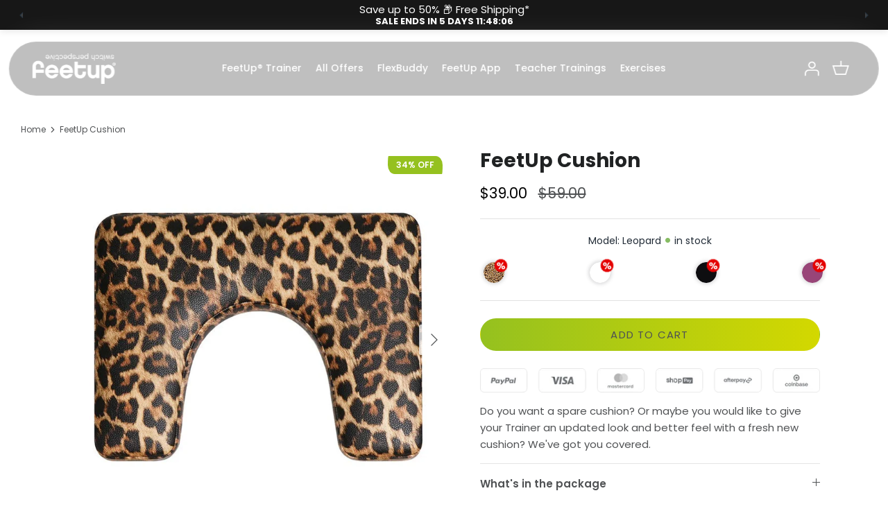

--- FILE ---
content_type: text/html; charset=utf-8
request_url: https://feetup.com/products/cushion
body_size: 151218
content:
<!DOCTYPE html>
<html lang="en">
<head>
<link rel='preconnect dns-prefetch' href='https://api.config-security.com/' crossorigin />
<link rel='preconnect dns-prefetch' href='https://conf.config-security.com/' crossorigin />
<link rel='preconnect dns-prefetch' href='https://whale.camera/' crossorigin />
<script>
/* >> TriplePixel :: start*/
window.TriplePixelData={TripleName:"feetup-trainer.myshopify.com",ver:"2.11",plat:"SHOPIFY",isHeadless:false},function(W,H,A,L,E,_,B,N){function O(U,T,P,H,R){void 0===R&&(R=!1),H=new XMLHttpRequest,P?(H.open("POST",U,!0),H.setRequestHeader("Content-Type","application/json")):H.open("GET",U,!0),H.send(JSON.stringify(P||{})),H.onreadystatechange=function(){4===H.readyState&&200===H.status?(R=H.responseText,U.includes(".txt")?eval(R):P||(N[B]=R)):(299<H.status||H.status<200)&&T&&!R&&(R=!0,O(U,T-1,P))}}if(N=window,!N[H+"sn"]){N[H+"sn"]=1,L=function(){return Date.now().toString(36)+"_"+Math.random().toString(36)};try{A.setItem(H,1+(0|A.getItem(H)||0)),(E=JSON.parse(A.getItem(H+"U")||"[]")).push({u:location.href,r:document.referrer,t:Date.now(),id:L()}),A.setItem(H+"U",JSON.stringify(E))}catch(e){}var i,m,p;A.getItem('"!nC`')||(_=A,A=N,A[H]||(E=A[H]=function(t,e,a){return void 0===a&&(a=[]),"State"==t?E.s:(W=L(),(E._q=E._q||[]).push([W,t,e].concat(a)),W)},E.s="Installed",E._q=[],E.ch=W,B="configSecurityConfModel",N[B]=1,O("https://conf.config-security.com/model",5),i=L(),m=A[atob("c2NyZWVu")],_.setItem("di_pmt_wt",i),p={id:i,action:"profile",avatar:_.getItem("auth-security_rand_salt_"),time:m[atob("d2lkdGg=")]+":"+m[atob("aGVpZ2h0")],host:A.TriplePixelData.TripleName,plat:A.TriplePixelData.plat,url:window.location.href,ref:document.referrer,ver:A.TriplePixelData.ver},O("https://api.config-security.com/event",5,p),O("https://whale.camera/live/dot.txt",5)))}}("","TriplePixel",localStorage);
/* << TriplePixel :: end*/
</script>

  <!-- Symmetry 5.1.0 -->

  <link rel="preload" href="//feetup.com/cdn/shop/t/26/assets/styles.css?v=93057630771215594311762804191" as="style">
  <meta charset="utf-8" />
<meta name="viewport" content="width=device-width,initial-scale=1.0" />
<meta http-equiv="X-UA-Compatible" content="IE=edge">

<link rel="preconnect" href="https://cdn.shopify.com" crossorigin>
<link rel="preconnect" href="https://fonts.shopify.com" crossorigin>
<link rel="preconnect" href="https://monorail-edge.shopifysvc.com"><link rel="preload" as="font" href="//feetup.com/cdn/fonts/poppins/poppins_n4.0ba78fa5af9b0e1a374041b3ceaadf0a43b41362.woff2" type="font/woff2" crossorigin><link rel="preload" as="font" href="//feetup.com/cdn/fonts/poppins/poppins_n7.56758dcf284489feb014a026f3727f2f20a54626.woff2" type="font/woff2" crossorigin><link rel="preload" as="font" href="//feetup.com/cdn/fonts/poppins/poppins_i4.846ad1e22474f856bd6b81ba4585a60799a9f5d2.woff2" type="font/woff2" crossorigin><link rel="preload" as="font" href="//feetup.com/cdn/fonts/poppins/poppins_i7.42fd71da11e9d101e1e6c7932199f925f9eea42d.woff2" type="font/woff2" crossorigin><link rel="preload" as="font" href="//feetup.com/cdn/fonts/poppins/poppins_n6.aa29d4918bc243723d56b59572e18228ed0786f6.woff2" type="font/woff2" crossorigin><link rel="preload" as="font" href="//feetup.com/cdn/fonts/poppins/poppins_n7.56758dcf284489feb014a026f3727f2f20a54626.woff2" type="font/woff2" crossorigin><link rel="preload" as="font" href="//feetup.com/cdn/fonts/cabin/cabin_n7.255204a342bfdbc9ae2017bd4e6a90f8dbb2f561.woff2" type="font/woff2" crossorigin><link rel="preload" href="//feetup.com/cdn/shop/t/26/assets/vendor.js?v=138568586205433922451646650375" as="script">
<link rel="preload" href="//feetup.com/cdn/shop/t/26/assets/theme.js?v=51006983748181113931690549522" as="script"><link rel="canonical" href="https://feetup.com/products/cushion" /><link rel="shortcut icon" href="//feetup.com/cdn/shop/files/favicon_feetup.png?v=1646661846" type="image/png" /><meta name="description" content="Handmade from recycled foam and vegan leather, each FeetUp Trainer Replacement Cushion provides a lifetime of supportive comfort.">
  <meta name="theme-color" content="#95c11f">

  <title>
    Replacement FeetUp Trainer Cushion | Yoga for Every Body &ndash; FeetUp Yoga Trainer
  </title>

  <meta property="og:site_name" content="FeetUp Yoga Trainer">
<meta property="og:url" content="https://feetup.com/products/cushion">
<meta property="og:title" content="Replacement FeetUp Trainer Cushion | Yoga for Every Body">
<meta property="og:type" content="product">
<meta property="og:description" content="Handmade from recycled foam and vegan leather, each FeetUp Trainer Replacement Cushion provides a lifetime of supportive comfort."><meta property="og:image" content="http://feetup.com/cdn/shop/products/feetupyogacushionextraheadstandcomfortshoulderscolorsveganleather12_1200x1200.jpg?v=1750687057">
  <meta property="og:image:secure_url" content="https://feetup.com/cdn/shop/products/feetupyogacushionextraheadstandcomfortshoulderscolorsveganleather12_1200x1200.jpg?v=1750687057">
  <meta property="og:image:width" content="750">
  <meta property="og:image:height" content="750"><meta property="og:price:amount" content="39.00">
  <meta property="og:price:currency" content="USD"><meta name="twitter:card" content="summary_large_image">
<meta name="twitter:title" content="Replacement FeetUp Trainer Cushion | Yoga for Every Body">
<meta name="twitter:description" content="Handmade from recycled foam and vegan leather, each FeetUp Trainer Replacement Cushion provides a lifetime of supportive comfort.">


  <link href="//feetup.com/cdn/shop/t/26/assets/styles.css?v=93057630771215594311762804191" rel="stylesheet" type="text/css" media="all" />
  
  

  <script>
    window.theme = window.theme || {};
    theme.money_format_with_product_code_preference = "${{amount}}";
    theme.money_format_with_cart_code_preference = "${{amount}}";
    theme.money_format = "${{amount}}";
    theme.strings = {
      previous: "Previous",
      next: "Next",
      addressError: "Error looking up that address",
      addressNoResults: "No results for that address",
      addressQueryLimit: "You have exceeded the Google API usage limit. Consider upgrading to a \u003ca href=\"https:\/\/developers.google.com\/maps\/premium\/usage-limits\"\u003ePremium Plan\u003c\/a\u003e.",
      authError: "There was a problem authenticating your Google Maps API Key.",
      icon_labels_left: "Left",
      icon_labels_right: "Right",
      icon_labels_down: "Down",
      icon_labels_close: "Close",
      icon_labels_plus: "Plus",
      cart_terms_confirmation: "You must agree to the terms and conditions before continuing.",
      products_listing_from: "From",
      layout_live_search_see_all: "See all results",
      products_product_add_to_cart: "Add to Cart",
      products_variant_no_stock: "Sold out",
      products_variant_non_existent: "Sold out",
      products_product_unit_price_separator: " \/ ",
      general_navigation_menu_toggle_aria_label: "Toggle menu",
      general_accessibility_labels_close: "Close",
      products_added_notification_title: "Just added",
      products_added_notification_item: "Item",
      products_added_notification_unit_price: "Item price",
      products_added_notification_quantity: "Qty",
      products_added_notification_total_price: "Total price",
      products_added_notification_shipping_note: "Excl. shipping",
      products_added_notification_keep_shopping: "Keep Shopping",
      products_added_notification_cart: "Cart",
      products_product_adding_to_cart: "Adding",
      products_product_added_to_cart: "Added to cart",
      products_product_unit_price_separator: " \/ ",
      products_added_notification_subtotal: "Subtotal",
      products_labels_sold_out: "Sold Out",
      products_labels_sale: "Sale",
      products_labels_percent_reduction: "[[ amount ]]% off",
      products_labels_value_reduction_html: "[[ amount ]] off",
      products_product_preorder: "Pre-order",
      general_quick_search_pages: "Pages",
      general_quick_search_no_results: "Sorry, we couldn\u0026#39;t find any results",
      collections_general_see_all_subcollections: "See all..."
    };
    theme.routes = {
      search_url: '/search',
      cart_url: '/cart',
      cart_add_url: '/cart/add',
      cart_change_url: '/cart/change'
    };
    theme.settings = {
      cart_type: "page",
      quickbuy_style: "off",
      avoid_orphans: true
    };
    document.documentElement.classList.add('js');
  </script>
  
  
  <script
  src="https://code.jquery.com/jquery-3.6.0.min.js"
  integrity="sha256-/xUj+3OJU5yExlq6GSYGSHk7tPXikynS7ogEvDej/m4="
  crossorigin="anonymous"></script>
  <script>
    console.log({"id":7155758399679,"title":"FeetUp Cushion","handle":"cushion","description":"\u003cp\u003eDo you want a spare cushion? Or maybe you would like to give your Trainer an updated look and better feel with a fresh new cushion? We've got you covered.\u003c\/p\u003e","published_at":"2024-04-12T10:53:18+03:00","created_at":"2022-02-04T19:17:45+02:00","vendor":"FeetUp®","type":"FeetUp® Cushion","tags":["new-store"],"price":3900,"price_min":3900,"price_max":3900,"available":true,"price_varies":false,"compare_at_price":5900,"compare_at_price_min":5900,"compare_at_price_max":5900,"compare_at_price_varies":false,"variants":[{"id":41287862517951,"title":"Leopard","option1":"Leopard","option2":null,"option3":null,"sku":"01-94496","requires_shipping":true,"taxable":true,"featured_image":{"id":31581570826431,"product_id":7155758399679,"position":1,"created_at":"2022-02-04T19:17:45+02:00","updated_at":"2025-06-23T16:57:37+03:00","alt":null,"width":750,"height":750,"src":"\/\/feetup.com\/cdn\/shop\/products\/feetupyogacushionextraheadstandcomfortshoulderscolorsveganleather12.jpg?v=1750687057","variant_ids":[41287862517951]},"available":true,"name":"FeetUp Cushion - Leopard","public_title":"Leopard","options":["Leopard"],"price":3900,"weight":1406,"compare_at_price":5900,"inventory_quantity":26,"inventory_management":"shopify","inventory_policy":"deny","barcode":"4260696160365","featured_media":{"alt":null,"id":24051569066175,"position":1,"preview_image":{"aspect_ratio":1.0,"height":750,"width":750,"src":"\/\/feetup.com\/cdn\/shop\/products\/feetupyogacushionextraheadstandcomfortshoulderscolorsveganleather12.jpg?v=1750687057"}},"requires_selling_plan":false,"selling_plan_allocations":[]},{"id":41287862452415,"title":"White","option1":"White","option2":null,"option3":null,"sku":"01-94490","requires_shipping":true,"taxable":true,"featured_image":{"id":31581570629823,"product_id":7155758399679,"position":7,"created_at":"2022-02-04T19:17:45+02:00","updated_at":"2025-06-23T16:57:38+03:00","alt":null,"width":750,"height":750,"src":"\/\/feetup.com\/cdn\/shop\/products\/feetupyogacushionextraheadstandcomfortshoulderscolorsveganleather6.jpg?v=1750687058","variant_ids":[41287862452415]},"available":true,"name":"FeetUp Cushion - White","public_title":"White","options":["White"],"price":3900,"weight":1406,"compare_at_price":5900,"inventory_quantity":50,"inventory_management":"shopify","inventory_policy":"deny","barcode":"1083129160418","featured_media":{"alt":null,"id":24051568869567,"position":7,"preview_image":{"aspect_ratio":1.0,"height":750,"width":750,"src":"\/\/feetup.com\/cdn\/shop\/products\/feetupyogacushionextraheadstandcomfortshoulderscolorsveganleather6.jpg?v=1750687058"}},"requires_selling_plan":false,"selling_plan_allocations":[]},{"id":43530090741951,"title":"Chai","option1":"Chai","option2":null,"option3":null,"sku":"01-94497","requires_shipping":true,"taxable":true,"featured_image":{"id":36440593563839,"product_id":7155758399679,"position":13,"created_at":"2024-07-11T14:47:25+03:00","updated_at":"2025-06-23T16:57:38+03:00","alt":null,"width":750,"height":750,"src":"\/\/feetup.com\/cdn\/shop\/files\/WhatsAppImage2024-07-11at14.47.04.jpg?v=1750687058","variant_ids":[43530090741951]},"available":false,"name":"FeetUp Cushion - Chai","public_title":"Chai","options":["Chai"],"price":3900,"weight":1406,"compare_at_price":5900,"inventory_quantity":null,"inventory_management":"shopify","inventory_policy":"deny","barcode":"1083129260240","featured_media":{"alt":null,"id":29220849713343,"position":13,"preview_image":{"aspect_ratio":1.0,"height":750,"width":750,"src":"\/\/feetup.com\/cdn\/shop\/files\/WhatsAppImage2024-07-11at14.47.04.jpg?v=1750687058"}},"requires_selling_plan":false,"selling_plan_allocations":[]},{"id":41287862354111,"title":"Black","option1":"Black","option2":null,"option3":null,"sku":"01-94491","requires_shipping":true,"taxable":true,"featured_image":{"id":31581570498751,"product_id":7155758399679,"position":9,"created_at":"2022-02-04T19:17:45+02:00","updated_at":"2025-06-23T16:57:38+03:00","alt":null,"width":750,"height":750,"src":"\/\/feetup.com\/cdn\/shop\/products\/feetupyogacushionextraheadstandcomfortshoulderscolorsveganleather2.jpg?v=1750687058","variant_ids":[41287862354111]},"available":true,"name":"FeetUp Cushion - Black","public_title":"Black","options":["Black"],"price":3900,"weight":1406,"compare_at_price":5900,"inventory_quantity":20,"inventory_management":"shopify","inventory_policy":"deny","barcode":"1083129160526","featured_media":{"alt":null,"id":24051568738495,"position":9,"preview_image":{"aspect_ratio":1.0,"height":750,"width":750,"src":"\/\/feetup.com\/cdn\/shop\/products\/feetupyogacushionextraheadstandcomfortshoulderscolorsveganleather2.jpg?v=1750687058"}},"requires_selling_plan":false,"selling_plan_allocations":[]},{"id":41287862485183,"title":"Violet","option1":"Violet","option2":null,"option3":null,"sku":"01-94492","requires_shipping":true,"taxable":true,"featured_image":{"id":31581570564287,"product_id":7155758399679,"position":11,"created_at":"2022-02-04T19:17:45+02:00","updated_at":"2025-06-23T16:57:38+03:00","alt":null,"width":750,"height":750,"src":"\/\/feetup.com\/cdn\/shop\/products\/feetupyogacushionextraheadstandcomfortshoulderscolorsveganleather4.jpg?v=1750687058","variant_ids":[41287862485183]},"available":true,"name":"FeetUp Cushion - Violet","public_title":"Violet","options":["Violet"],"price":3900,"weight":1406,"compare_at_price":5900,"inventory_quantity":42,"inventory_management":"shopify","inventory_policy":"deny","barcode":"1083129160601","featured_media":{"alt":null,"id":24051568804031,"position":11,"preview_image":{"aspect_ratio":1.0,"height":750,"width":750,"src":"\/\/feetup.com\/cdn\/shop\/products\/feetupyogacushionextraheadstandcomfortshoulderscolorsveganleather4.jpg?v=1750687058"}},"requires_selling_plan":false,"selling_plan_allocations":[]},{"id":41287862419647,"title":"Gold","option1":"Gold","option2":null,"option3":null,"sku":"01-94495","requires_shipping":true,"taxable":true,"featured_image":{"id":31581570760895,"product_id":7155758399679,"position":3,"created_at":"2022-02-04T19:17:45+02:00","updated_at":"2025-06-23T16:57:37+03:00","alt":null,"width":750,"height":750,"src":"\/\/feetup.com\/cdn\/shop\/products\/feetupyogacushionextraheadstandcomfortshoulderscolorsveganleather10.jpg?v=1750687057","variant_ids":[41287862419647]},"available":false,"name":"FeetUp Cushion - Gold","public_title":"Gold","options":["Gold"],"price":3900,"weight":1406,"compare_at_price":5900,"inventory_quantity":0,"inventory_management":"shopify","inventory_policy":"deny","barcode":"1083129260202","featured_media":{"alt":null,"id":24051569000639,"position":3,"preview_image":{"aspect_ratio":1.0,"height":750,"width":750,"src":"\/\/feetup.com\/cdn\/shop\/products\/feetupyogacushionextraheadstandcomfortshoulderscolorsveganleather10.jpg?v=1750687057"}},"requires_selling_plan":false,"selling_plan_allocations":[]},{"id":41287862386879,"title":"Red","option1":"Red","option2":null,"option3":null,"sku":"01-94493","requires_shipping":true,"taxable":true,"featured_image":{"id":31581570695359,"product_id":7155758399679,"position":5,"created_at":"2022-02-04T19:17:45+02:00","updated_at":"2025-06-23T16:57:37+03:00","alt":null,"width":750,"height":750,"src":"\/\/feetup.com\/cdn\/shop\/products\/feetupyogacushionextraheadstandcomfortshoulderscolorsveganleather8.jpg?v=1750687057","variant_ids":[41287862386879]},"available":false,"name":"FeetUp Cushion - Red","public_title":"Red","options":["Red"],"price":3900,"weight":1406,"compare_at_price":5900,"inventory_quantity":0,"inventory_management":"shopify","inventory_policy":"deny","barcode":"1083129161905","featured_media":{"alt":null,"id":24051568935103,"position":5,"preview_image":{"aspect_ratio":1.0,"height":750,"width":750,"src":"\/\/feetup.com\/cdn\/shop\/products\/feetupyogacushionextraheadstandcomfortshoulderscolorsveganleather8.jpg?v=1750687057"}},"requires_selling_plan":false,"selling_plan_allocations":[]}],"images":["\/\/feetup.com\/cdn\/shop\/products\/feetupyogacushionextraheadstandcomfortshoulderscolorsveganleather12.jpg?v=1750687057","\/\/feetup.com\/cdn\/shop\/products\/feetupyogacushionextraheadstandcomfortshoulderscolorsveganleather11.jpg?v=1750687057","\/\/feetup.com\/cdn\/shop\/products\/feetupyogacushionextraheadstandcomfortshoulderscolorsveganleather10.jpg?v=1750687057","\/\/feetup.com\/cdn\/shop\/products\/feetupyogacushionextraheadstandcomfortshoulderscolorsveganleather9.jpg?v=1750687057","\/\/feetup.com\/cdn\/shop\/products\/feetupyogacushionextraheadstandcomfortshoulderscolorsveganleather8.jpg?v=1750687057","\/\/feetup.com\/cdn\/shop\/products\/feetupyogacushionextraheadstandcomfortshoulderscolorsveganleather7.jpg?v=1750687058","\/\/feetup.com\/cdn\/shop\/products\/feetupyogacushionextraheadstandcomfortshoulderscolorsveganleather6.jpg?v=1750687058","\/\/feetup.com\/cdn\/shop\/products\/feetupyogacushionextraheadstandcomfortshoulderscolorsveganleather5.jpg?v=1750687058","\/\/feetup.com\/cdn\/shop\/products\/feetupyogacushionextraheadstandcomfortshoulderscolorsveganleather2.jpg?v=1750687058","\/\/feetup.com\/cdn\/shop\/products\/feetupyogacushionextraheadstandcomfortshoulderscolorsveganleather1.jpg?v=1750687058","\/\/feetup.com\/cdn\/shop\/products\/feetupyogacushionextraheadstandcomfortshoulderscolorsveganleather4.jpg?v=1750687058","\/\/feetup.com\/cdn\/shop\/products\/feetupyogacushionextraheadstandcomfortshoulderscolorsveganleather3.jpg?v=1750687058","\/\/feetup.com\/cdn\/shop\/files\/WhatsAppImage2024-07-11at14.47.04.jpg?v=1750687058"],"featured_image":"\/\/feetup.com\/cdn\/shop\/products\/feetupyogacushionextraheadstandcomfortshoulderscolorsveganleather12.jpg?v=1750687057","options":["Model"],"media":[{"alt":null,"id":24051569066175,"position":1,"preview_image":{"aspect_ratio":1.0,"height":750,"width":750,"src":"\/\/feetup.com\/cdn\/shop\/products\/feetupyogacushionextraheadstandcomfortshoulderscolorsveganleather12.jpg?v=1750687057"},"aspect_ratio":1.0,"height":750,"media_type":"image","src":"\/\/feetup.com\/cdn\/shop\/products\/feetupyogacushionextraheadstandcomfortshoulderscolorsveganleather12.jpg?v=1750687057","width":750},{"alt":null,"id":24051569098943,"position":2,"preview_image":{"aspect_ratio":1.0,"height":750,"width":750,"src":"\/\/feetup.com\/cdn\/shop\/products\/feetupyogacushionextraheadstandcomfortshoulderscolorsveganleather11.jpg?v=1750687057"},"aspect_ratio":1.0,"height":750,"media_type":"image","src":"\/\/feetup.com\/cdn\/shop\/products\/feetupyogacushionextraheadstandcomfortshoulderscolorsveganleather11.jpg?v=1750687057","width":750},{"alt":null,"id":24051569000639,"position":3,"preview_image":{"aspect_ratio":1.0,"height":750,"width":750,"src":"\/\/feetup.com\/cdn\/shop\/products\/feetupyogacushionextraheadstandcomfortshoulderscolorsveganleather10.jpg?v=1750687057"},"aspect_ratio":1.0,"height":750,"media_type":"image","src":"\/\/feetup.com\/cdn\/shop\/products\/feetupyogacushionextraheadstandcomfortshoulderscolorsveganleather10.jpg?v=1750687057","width":750},{"alt":null,"id":24051569033407,"position":4,"preview_image":{"aspect_ratio":1.0,"height":750,"width":750,"src":"\/\/feetup.com\/cdn\/shop\/products\/feetupyogacushionextraheadstandcomfortshoulderscolorsveganleather9.jpg?v=1750687057"},"aspect_ratio":1.0,"height":750,"media_type":"image","src":"\/\/feetup.com\/cdn\/shop\/products\/feetupyogacushionextraheadstandcomfortshoulderscolorsveganleather9.jpg?v=1750687057","width":750},{"alt":null,"id":24051568935103,"position":5,"preview_image":{"aspect_ratio":1.0,"height":750,"width":750,"src":"\/\/feetup.com\/cdn\/shop\/products\/feetupyogacushionextraheadstandcomfortshoulderscolorsveganleather8.jpg?v=1750687057"},"aspect_ratio":1.0,"height":750,"media_type":"image","src":"\/\/feetup.com\/cdn\/shop\/products\/feetupyogacushionextraheadstandcomfortshoulderscolorsveganleather8.jpg?v=1750687057","width":750},{"alt":null,"id":24051568967871,"position":6,"preview_image":{"aspect_ratio":1.0,"height":750,"width":750,"src":"\/\/feetup.com\/cdn\/shop\/products\/feetupyogacushionextraheadstandcomfortshoulderscolorsveganleather7.jpg?v=1750687058"},"aspect_ratio":1.0,"height":750,"media_type":"image","src":"\/\/feetup.com\/cdn\/shop\/products\/feetupyogacushionextraheadstandcomfortshoulderscolorsveganleather7.jpg?v=1750687058","width":750},{"alt":null,"id":24051568869567,"position":7,"preview_image":{"aspect_ratio":1.0,"height":750,"width":750,"src":"\/\/feetup.com\/cdn\/shop\/products\/feetupyogacushionextraheadstandcomfortshoulderscolorsveganleather6.jpg?v=1750687058"},"aspect_ratio":1.0,"height":750,"media_type":"image","src":"\/\/feetup.com\/cdn\/shop\/products\/feetupyogacushionextraheadstandcomfortshoulderscolorsveganleather6.jpg?v=1750687058","width":750},{"alt":null,"id":24051568902335,"position":8,"preview_image":{"aspect_ratio":1.0,"height":750,"width":750,"src":"\/\/feetup.com\/cdn\/shop\/products\/feetupyogacushionextraheadstandcomfortshoulderscolorsveganleather5.jpg?v=1750687058"},"aspect_ratio":1.0,"height":750,"media_type":"image","src":"\/\/feetup.com\/cdn\/shop\/products\/feetupyogacushionextraheadstandcomfortshoulderscolorsveganleather5.jpg?v=1750687058","width":750},{"alt":null,"id":24051568738495,"position":9,"preview_image":{"aspect_ratio":1.0,"height":750,"width":750,"src":"\/\/feetup.com\/cdn\/shop\/products\/feetupyogacushionextraheadstandcomfortshoulderscolorsveganleather2.jpg?v=1750687058"},"aspect_ratio":1.0,"height":750,"media_type":"image","src":"\/\/feetup.com\/cdn\/shop\/products\/feetupyogacushionextraheadstandcomfortshoulderscolorsveganleather2.jpg?v=1750687058","width":750},{"alt":null,"id":24051568771263,"position":10,"preview_image":{"aspect_ratio":1.0,"height":750,"width":750,"src":"\/\/feetup.com\/cdn\/shop\/products\/feetupyogacushionextraheadstandcomfortshoulderscolorsveganleather1.jpg?v=1750687058"},"aspect_ratio":1.0,"height":750,"media_type":"image","src":"\/\/feetup.com\/cdn\/shop\/products\/feetupyogacushionextraheadstandcomfortshoulderscolorsveganleather1.jpg?v=1750687058","width":750},{"alt":null,"id":24051568804031,"position":11,"preview_image":{"aspect_ratio":1.0,"height":750,"width":750,"src":"\/\/feetup.com\/cdn\/shop\/products\/feetupyogacushionextraheadstandcomfortshoulderscolorsveganleather4.jpg?v=1750687058"},"aspect_ratio":1.0,"height":750,"media_type":"image","src":"\/\/feetup.com\/cdn\/shop\/products\/feetupyogacushionextraheadstandcomfortshoulderscolorsveganleather4.jpg?v=1750687058","width":750},{"alt":null,"id":24051568836799,"position":12,"preview_image":{"aspect_ratio":1.0,"height":750,"width":750,"src":"\/\/feetup.com\/cdn\/shop\/products\/feetupyogacushionextraheadstandcomfortshoulderscolorsveganleather3.jpg?v=1750687058"},"aspect_ratio":1.0,"height":750,"media_type":"image","src":"\/\/feetup.com\/cdn\/shop\/products\/feetupyogacushionextraheadstandcomfortshoulderscolorsveganleather3.jpg?v=1750687058","width":750},{"alt":null,"id":29220849713343,"position":13,"preview_image":{"aspect_ratio":1.0,"height":750,"width":750,"src":"\/\/feetup.com\/cdn\/shop\/files\/WhatsAppImage2024-07-11at14.47.04.jpg?v=1750687058"},"aspect_ratio":1.0,"height":750,"media_type":"image","src":"\/\/feetup.com\/cdn\/shop\/files\/WhatsAppImage2024-07-11at14.47.04.jpg?v=1750687058","width":750}],"requires_selling_plan":false,"selling_plan_groups":[],"content":"\u003cp\u003eDo you want a spare cushion? Or maybe you would like to give your Trainer an updated look and better feel with a fresh new cushion? We've got you covered.\u003c\/p\u003e"});
  </script>
  

  <script>window.performance && window.performance.mark && window.performance.mark('shopify.content_for_header.start');</script><meta name="google-site-verification" content="NYIUh40MXRQlG1_IWfnjHaCSxxc7qje-tR0Ikbd2bl4">
<meta id="shopify-digital-wallet" name="shopify-digital-wallet" content="/23961867/digital_wallets/dialog">
<meta name="shopify-checkout-api-token" content="133458556d5483d587ebfed47f5eb6d5">
<meta id="in-context-paypal-metadata" data-shop-id="23961867" data-venmo-supported="false" data-environment="production" data-locale="en_US" data-paypal-v4="true" data-currency="USD">
<link rel="alternate" hreflang="x-default" href="https://feetup.com/products/cushion">
<link rel="alternate" hreflang="en" href="https://feetup.com/products/cushion">
<link rel="alternate" hreflang="en-GB" href="https://uk.feetup.com/products/cushion">
<link rel="alternate" hreflang="en-AU" href="https://au.feetup.com/products/cushion">
<link rel="alternate" hreflang="en-NZ" href="https://nz.feetup.com/products/cushion">
<link rel="alternate" hreflang="de-DE" href="https://de.feetup.com/products/cushion">
<link rel="alternate" hreflang="en-DE" href="https://de.feetup.com/en/products/cushion">
<link rel="alternate" hreflang="en-AT" href="https://eu.feetup.com/products/cushion">
<link rel="alternate" hreflang="en-BE" href="https://eu.feetup.com/products/cushion">
<link rel="alternate" hreflang="en-HR" href="https://eu.feetup.com/products/cushion">
<link rel="alternate" hreflang="en-CZ" href="https://eu.feetup.com/products/cushion">
<link rel="alternate" hreflang="en-DK" href="https://eu.feetup.com/products/cushion">
<link rel="alternate" hreflang="en-EE" href="https://eu.feetup.com/products/cushion">
<link rel="alternate" hreflang="en-FI" href="https://eu.feetup.com/products/cushion">
<link rel="alternate" hreflang="en-GR" href="https://eu.feetup.com/products/cushion">
<link rel="alternate" hreflang="en-HU" href="https://eu.feetup.com/products/cushion">
<link rel="alternate" hreflang="en-IE" href="https://eu.feetup.com/products/cushion">
<link rel="alternate" hreflang="en-LV" href="https://eu.feetup.com/products/cushion">
<link rel="alternate" hreflang="en-LI" href="https://eu.feetup.com/products/cushion">
<link rel="alternate" hreflang="en-LT" href="https://eu.feetup.com/products/cushion">
<link rel="alternate" hreflang="en-LU" href="https://eu.feetup.com/products/cushion">
<link rel="alternate" hreflang="en-MT" href="https://eu.feetup.com/products/cushion">
<link rel="alternate" hreflang="en-NL" href="https://eu.feetup.com/products/cushion">
<link rel="alternate" hreflang="en-NO" href="https://eu.feetup.com/products/cushion">
<link rel="alternate" hreflang="en-PL" href="https://eu.feetup.com/products/cushion">
<link rel="alternate" hreflang="en-PT" href="https://eu.feetup.com/products/cushion">
<link rel="alternate" hreflang="en-RO" href="https://eu.feetup.com/products/cushion">
<link rel="alternate" hreflang="en-SK" href="https://eu.feetup.com/products/cushion">
<link rel="alternate" hreflang="en-SI" href="https://eu.feetup.com/products/cushion">
<link rel="alternate" hreflang="en-SE" href="https://eu.feetup.com/products/cushion">
<link rel="alternate" hreflang="en-CH" href="https://eu.feetup.com/products/cushion">
<link rel="alternate" hreflang="en-MC" href="https://eu.feetup.com/products/cushion">
<link rel="alternate" hreflang="en-BG" href="https://eu.feetup.com/products/cushion">
<link rel="alternate" hreflang="en-CY" href="https://eu.feetup.com/products/cushion">
<link rel="alternate" hreflang="fr-FR" href="https://fr.feetup.com/products/cushion">
<link rel="alternate" hreflang="en-FR" href="https://fr.feetup.com/en/products/cushion">
<link rel="alternate" hreflang="it-IT" href="https://it.feetup.com/products/cushion">
<link rel="alternate" hreflang="en-IT" href="https://it.feetup.com/en/products/cushion">
<link rel="alternate" hreflang="es-ES" href="https://es.feetup.com/products/cushion">
<link rel="alternate" hreflang="en-ES" href="https://es.feetup.com/en/products/cushion">
<link rel="alternate" type="application/json+oembed" href="https://feetup.com/products/cushion.oembed">
<script async="async" src="/checkouts/internal/preloads.js?locale=en-US"></script>
<link rel="preconnect" href="https://shop.app" crossorigin="anonymous">
<script async="async" src="https://shop.app/checkouts/internal/preloads.js?locale=en-US&shop_id=23961867" crossorigin="anonymous"></script>
<script id="apple-pay-shop-capabilities" type="application/json">{"shopId":23961867,"countryCode":"RO","currencyCode":"USD","merchantCapabilities":["supports3DS"],"merchantId":"gid:\/\/shopify\/Shop\/23961867","merchantName":"FeetUp Yoga Trainer","requiredBillingContactFields":["postalAddress","email","phone"],"requiredShippingContactFields":["postalAddress","email","phone"],"shippingType":"shipping","supportedNetworks":["visa","maestro","masterCard","amex"],"total":{"type":"pending","label":"FeetUp Yoga Trainer","amount":"1.00"},"shopifyPaymentsEnabled":true,"supportsSubscriptions":true}</script>
<script id="shopify-features" type="application/json">{"accessToken":"133458556d5483d587ebfed47f5eb6d5","betas":["rich-media-storefront-analytics"],"domain":"feetup.com","predictiveSearch":true,"shopId":23961867,"locale":"en"}</script>
<script>var Shopify = Shopify || {};
Shopify.shop = "feetup-trainer.myshopify.com";
Shopify.locale = "en";
Shopify.currency = {"active":"USD","rate":"1.2133512"};
Shopify.country = "US";
Shopify.theme = {"name":"Symmetry Theme 5.1 - CA Version - March 2022","id":129421476031,"schema_name":"Symmetry","schema_version":"5.1.0","theme_store_id":null,"role":"main"};
Shopify.theme.handle = "null";
Shopify.theme.style = {"id":null,"handle":null};
Shopify.cdnHost = "feetup.com/cdn";
Shopify.routes = Shopify.routes || {};
Shopify.routes.root = "/";</script>
<script type="module">!function(o){(o.Shopify=o.Shopify||{}).modules=!0}(window);</script>
<script>!function(o){function n(){var o=[];function n(){o.push(Array.prototype.slice.apply(arguments))}return n.q=o,n}var t=o.Shopify=o.Shopify||{};t.loadFeatures=n(),t.autoloadFeatures=n()}(window);</script>
<script>
  window.ShopifyPay = window.ShopifyPay || {};
  window.ShopifyPay.apiHost = "shop.app\/pay";
  window.ShopifyPay.redirectState = null;
</script>
<script id="shop-js-analytics" type="application/json">{"pageType":"product"}</script>
<script defer="defer" async type="module" src="//feetup.com/cdn/shopifycloud/shop-js/modules/v2/client.init-shop-cart-sync_BT-GjEfc.en.esm.js"></script>
<script defer="defer" async type="module" src="//feetup.com/cdn/shopifycloud/shop-js/modules/v2/chunk.common_D58fp_Oc.esm.js"></script>
<script defer="defer" async type="module" src="//feetup.com/cdn/shopifycloud/shop-js/modules/v2/chunk.modal_xMitdFEc.esm.js"></script>
<script type="module">
  await import("//feetup.com/cdn/shopifycloud/shop-js/modules/v2/client.init-shop-cart-sync_BT-GjEfc.en.esm.js");
await import("//feetup.com/cdn/shopifycloud/shop-js/modules/v2/chunk.common_D58fp_Oc.esm.js");
await import("//feetup.com/cdn/shopifycloud/shop-js/modules/v2/chunk.modal_xMitdFEc.esm.js");

  window.Shopify.SignInWithShop?.initShopCartSync?.({"fedCMEnabled":true,"windoidEnabled":true});

</script>
<script>
  window.Shopify = window.Shopify || {};
  if (!window.Shopify.featureAssets) window.Shopify.featureAssets = {};
  window.Shopify.featureAssets['shop-js'] = {"shop-cart-sync":["modules/v2/client.shop-cart-sync_DZOKe7Ll.en.esm.js","modules/v2/chunk.common_D58fp_Oc.esm.js","modules/v2/chunk.modal_xMitdFEc.esm.js"],"init-fed-cm":["modules/v2/client.init-fed-cm_B6oLuCjv.en.esm.js","modules/v2/chunk.common_D58fp_Oc.esm.js","modules/v2/chunk.modal_xMitdFEc.esm.js"],"shop-cash-offers":["modules/v2/client.shop-cash-offers_D2sdYoxE.en.esm.js","modules/v2/chunk.common_D58fp_Oc.esm.js","modules/v2/chunk.modal_xMitdFEc.esm.js"],"shop-login-button":["modules/v2/client.shop-login-button_QeVjl5Y3.en.esm.js","modules/v2/chunk.common_D58fp_Oc.esm.js","modules/v2/chunk.modal_xMitdFEc.esm.js"],"pay-button":["modules/v2/client.pay-button_DXTOsIq6.en.esm.js","modules/v2/chunk.common_D58fp_Oc.esm.js","modules/v2/chunk.modal_xMitdFEc.esm.js"],"shop-button":["modules/v2/client.shop-button_DQZHx9pm.en.esm.js","modules/v2/chunk.common_D58fp_Oc.esm.js","modules/v2/chunk.modal_xMitdFEc.esm.js"],"avatar":["modules/v2/client.avatar_BTnouDA3.en.esm.js"],"init-windoid":["modules/v2/client.init-windoid_CR1B-cfM.en.esm.js","modules/v2/chunk.common_D58fp_Oc.esm.js","modules/v2/chunk.modal_xMitdFEc.esm.js"],"init-shop-for-new-customer-accounts":["modules/v2/client.init-shop-for-new-customer-accounts_C_vY_xzh.en.esm.js","modules/v2/client.shop-login-button_QeVjl5Y3.en.esm.js","modules/v2/chunk.common_D58fp_Oc.esm.js","modules/v2/chunk.modal_xMitdFEc.esm.js"],"init-shop-email-lookup-coordinator":["modules/v2/client.init-shop-email-lookup-coordinator_BI7n9ZSv.en.esm.js","modules/v2/chunk.common_D58fp_Oc.esm.js","modules/v2/chunk.modal_xMitdFEc.esm.js"],"init-shop-cart-sync":["modules/v2/client.init-shop-cart-sync_BT-GjEfc.en.esm.js","modules/v2/chunk.common_D58fp_Oc.esm.js","modules/v2/chunk.modal_xMitdFEc.esm.js"],"shop-toast-manager":["modules/v2/client.shop-toast-manager_DiYdP3xc.en.esm.js","modules/v2/chunk.common_D58fp_Oc.esm.js","modules/v2/chunk.modal_xMitdFEc.esm.js"],"init-customer-accounts":["modules/v2/client.init-customer-accounts_D9ZNqS-Q.en.esm.js","modules/v2/client.shop-login-button_QeVjl5Y3.en.esm.js","modules/v2/chunk.common_D58fp_Oc.esm.js","modules/v2/chunk.modal_xMitdFEc.esm.js"],"init-customer-accounts-sign-up":["modules/v2/client.init-customer-accounts-sign-up_iGw4briv.en.esm.js","modules/v2/client.shop-login-button_QeVjl5Y3.en.esm.js","modules/v2/chunk.common_D58fp_Oc.esm.js","modules/v2/chunk.modal_xMitdFEc.esm.js"],"shop-follow-button":["modules/v2/client.shop-follow-button_CqMgW2wH.en.esm.js","modules/v2/chunk.common_D58fp_Oc.esm.js","modules/v2/chunk.modal_xMitdFEc.esm.js"],"checkout-modal":["modules/v2/client.checkout-modal_xHeaAweL.en.esm.js","modules/v2/chunk.common_D58fp_Oc.esm.js","modules/v2/chunk.modal_xMitdFEc.esm.js"],"shop-login":["modules/v2/client.shop-login_D91U-Q7h.en.esm.js","modules/v2/chunk.common_D58fp_Oc.esm.js","modules/v2/chunk.modal_xMitdFEc.esm.js"],"lead-capture":["modules/v2/client.lead-capture_BJmE1dJe.en.esm.js","modules/v2/chunk.common_D58fp_Oc.esm.js","modules/v2/chunk.modal_xMitdFEc.esm.js"],"payment-terms":["modules/v2/client.payment-terms_Ci9AEqFq.en.esm.js","modules/v2/chunk.common_D58fp_Oc.esm.js","modules/v2/chunk.modal_xMitdFEc.esm.js"]};
</script>
<script>(function() {
  var isLoaded = false;
  function asyncLoad() {
    if (isLoaded) return;
    isLoaded = true;
    var urls = ["https:\/\/api.optmstr.com\/shopify\/embed\/?shop=feetup-trainer.myshopify.com","https:\/\/shy.elfsight.com\/p\/platform.js?shop=feetup-trainer.myshopify.com","https:\/\/ecommplugins-scripts.trustpilot.com\/v2.1\/js\/header.min.js?settings=eyJrZXkiOiJ1RE1DdXY2dHpjM21sQ2xEIn0=\u0026v=2.5\u0026shop=feetup-trainer.myshopify.com","https:\/\/ecommplugins-trustboxsettings.trustpilot.com\/feetup-trainer.myshopify.com.js?settings=1669648346125\u0026shop=feetup-trainer.myshopify.com"];
    for (var i = 0; i < urls.length; i++) {
      var s = document.createElement('script');
      s.type = 'text/javascript';
      s.async = true;
      s.src = urls[i];
      var x = document.getElementsByTagName('script')[0];
      x.parentNode.insertBefore(s, x);
    }
  };
  if(window.attachEvent) {
    window.attachEvent('onload', asyncLoad);
  } else {
    window.addEventListener('load', asyncLoad, false);
  }
})();</script>
<script id="__st">var __st={"a":23961867,"offset":7200,"reqid":"fe621663-5d5f-451c-993e-352a7b0448ea-1769515904","pageurl":"feetup.com\/products\/cushion","u":"22413c601cd7","p":"product","rtyp":"product","rid":7155758399679};</script>
<script>window.ShopifyPaypalV4VisibilityTracking = true;</script>
<script id="captcha-bootstrap">!function(){'use strict';const t='contact',e='account',n='new_comment',o=[[t,t],['blogs',n],['comments',n],[t,'customer']],c=[[e,'customer_login'],[e,'guest_login'],[e,'recover_customer_password'],[e,'create_customer']],r=t=>t.map((([t,e])=>`form[action*='/${t}']:not([data-nocaptcha='true']) input[name='form_type'][value='${e}']`)).join(','),a=t=>()=>t?[...document.querySelectorAll(t)].map((t=>t.form)):[];function s(){const t=[...o],e=r(t);return a(e)}const i='password',u='form_key',d=['recaptcha-v3-token','g-recaptcha-response','h-captcha-response',i],f=()=>{try{return window.sessionStorage}catch{return}},m='__shopify_v',_=t=>t.elements[u];function p(t,e,n=!1){try{const o=window.sessionStorage,c=JSON.parse(o.getItem(e)),{data:r}=function(t){const{data:e,action:n}=t;return t[m]||n?{data:e,action:n}:{data:t,action:n}}(c);for(const[e,n]of Object.entries(r))t.elements[e]&&(t.elements[e].value=n);n&&o.removeItem(e)}catch(o){console.error('form repopulation failed',{error:o})}}const l='form_type',E='cptcha';function T(t){t.dataset[E]=!0}const w=window,h=w.document,L='Shopify',v='ce_forms',y='captcha';let A=!1;((t,e)=>{const n=(g='f06e6c50-85a8-45c8-87d0-21a2b65856fe',I='https://cdn.shopify.com/shopifycloud/storefront-forms-hcaptcha/ce_storefront_forms_captcha_hcaptcha.v1.5.2.iife.js',D={infoText:'Protected by hCaptcha',privacyText:'Privacy',termsText:'Terms'},(t,e,n)=>{const o=w[L][v],c=o.bindForm;if(c)return c(t,g,e,D).then(n);var r;o.q.push([[t,g,e,D],n]),r=I,A||(h.body.append(Object.assign(h.createElement('script'),{id:'captcha-provider',async:!0,src:r})),A=!0)});var g,I,D;w[L]=w[L]||{},w[L][v]=w[L][v]||{},w[L][v].q=[],w[L][y]=w[L][y]||{},w[L][y].protect=function(t,e){n(t,void 0,e),T(t)},Object.freeze(w[L][y]),function(t,e,n,w,h,L){const[v,y,A,g]=function(t,e,n){const i=e?o:[],u=t?c:[],d=[...i,...u],f=r(d),m=r(i),_=r(d.filter((([t,e])=>n.includes(e))));return[a(f),a(m),a(_),s()]}(w,h,L),I=t=>{const e=t.target;return e instanceof HTMLFormElement?e:e&&e.form},D=t=>v().includes(t);t.addEventListener('submit',(t=>{const e=I(t);if(!e)return;const n=D(e)&&!e.dataset.hcaptchaBound&&!e.dataset.recaptchaBound,o=_(e),c=g().includes(e)&&(!o||!o.value);(n||c)&&t.preventDefault(),c&&!n&&(function(t){try{if(!f())return;!function(t){const e=f();if(!e)return;const n=_(t);if(!n)return;const o=n.value;o&&e.removeItem(o)}(t);const e=Array.from(Array(32),(()=>Math.random().toString(36)[2])).join('');!function(t,e){_(t)||t.append(Object.assign(document.createElement('input'),{type:'hidden',name:u})),t.elements[u].value=e}(t,e),function(t,e){const n=f();if(!n)return;const o=[...t.querySelectorAll(`input[type='${i}']`)].map((({name:t})=>t)),c=[...d,...o],r={};for(const[a,s]of new FormData(t).entries())c.includes(a)||(r[a]=s);n.setItem(e,JSON.stringify({[m]:1,action:t.action,data:r}))}(t,e)}catch(e){console.error('failed to persist form',e)}}(e),e.submit())}));const S=(t,e)=>{t&&!t.dataset[E]&&(n(t,e.some((e=>e===t))),T(t))};for(const o of['focusin','change'])t.addEventListener(o,(t=>{const e=I(t);D(e)&&S(e,y())}));const B=e.get('form_key'),M=e.get(l),P=B&&M;t.addEventListener('DOMContentLoaded',(()=>{const t=y();if(P)for(const e of t)e.elements[l].value===M&&p(e,B);[...new Set([...A(),...v().filter((t=>'true'===t.dataset.shopifyCaptcha))])].forEach((e=>S(e,t)))}))}(h,new URLSearchParams(w.location.search),n,t,e,['guest_login'])})(!0,!1)}();</script>
<script integrity="sha256-4kQ18oKyAcykRKYeNunJcIwy7WH5gtpwJnB7kiuLZ1E=" data-source-attribution="shopify.loadfeatures" defer="defer" src="//feetup.com/cdn/shopifycloud/storefront/assets/storefront/load_feature-a0a9edcb.js" crossorigin="anonymous"></script>
<script crossorigin="anonymous" defer="defer" src="//feetup.com/cdn/shopifycloud/storefront/assets/shopify_pay/storefront-65b4c6d7.js?v=20250812"></script>
<script data-source-attribution="shopify.dynamic_checkout.dynamic.init">var Shopify=Shopify||{};Shopify.PaymentButton=Shopify.PaymentButton||{isStorefrontPortableWallets:!0,init:function(){window.Shopify.PaymentButton.init=function(){};var t=document.createElement("script");t.src="https://feetup.com/cdn/shopifycloud/portable-wallets/latest/portable-wallets.en.js",t.type="module",document.head.appendChild(t)}};
</script>
<script data-source-attribution="shopify.dynamic_checkout.buyer_consent">
  function portableWalletsHideBuyerConsent(e){var t=document.getElementById("shopify-buyer-consent"),n=document.getElementById("shopify-subscription-policy-button");t&&n&&(t.classList.add("hidden"),t.setAttribute("aria-hidden","true"),n.removeEventListener("click",e))}function portableWalletsShowBuyerConsent(e){var t=document.getElementById("shopify-buyer-consent"),n=document.getElementById("shopify-subscription-policy-button");t&&n&&(t.classList.remove("hidden"),t.removeAttribute("aria-hidden"),n.addEventListener("click",e))}window.Shopify?.PaymentButton&&(window.Shopify.PaymentButton.hideBuyerConsent=portableWalletsHideBuyerConsent,window.Shopify.PaymentButton.showBuyerConsent=portableWalletsShowBuyerConsent);
</script>
<script data-source-attribution="shopify.dynamic_checkout.cart.bootstrap">document.addEventListener("DOMContentLoaded",(function(){function t(){return document.querySelector("shopify-accelerated-checkout-cart, shopify-accelerated-checkout")}if(t())Shopify.PaymentButton.init();else{new MutationObserver((function(e,n){t()&&(Shopify.PaymentButton.init(),n.disconnect())})).observe(document.body,{childList:!0,subtree:!0})}}));
</script>
<link id="shopify-accelerated-checkout-styles" rel="stylesheet" media="screen" href="https://feetup.com/cdn/shopifycloud/portable-wallets/latest/accelerated-checkout-backwards-compat.css" crossorigin="anonymous">
<style id="shopify-accelerated-checkout-cart">
        #shopify-buyer-consent {
  margin-top: 1em;
  display: inline-block;
  width: 100%;
}

#shopify-buyer-consent.hidden {
  display: none;
}

#shopify-subscription-policy-button {
  background: none;
  border: none;
  padding: 0;
  text-decoration: underline;
  font-size: inherit;
  cursor: pointer;
}

#shopify-subscription-policy-button::before {
  box-shadow: none;
}

      </style>

<script>window.performance && window.performance.mark && window.performance.mark('shopify.content_for_header.end');</script>  

 <script src="https://cdn.brevo.com/js/sdk-loader.js" async></script>
  <script>
      // Version: 2.0
      window.Brevo = window.Brevo || [];
      Brevo.push([
          "init",
          {
          client_key: "bzlczloepzc91gx2tv3x9bow",
          // Optional: Add other initialization options, see documentation
          }
      ]);
  </script> 
  <meta name="google-site-verification" content="P3aL823Fn_ssaO4PHaf1mJhSeXi7iwCSU3DWiOsz1f4" />
<!-- BEGIN app block: shopify://apps/sk-form-builder/blocks/app/f3e35b58-5874-4ef2-8e03-c92cda6e49eb --><div class="skformscript" data-src="https://cdn.shopify.com/extensions/019bdbab-5336-76e5-90fa-d09ecea9b92a/formbuilder-theme-app-263/assets/skform.js"></div>

<script>
	window.skplan = {"freeplan":1,"plan":null,"billable":true};
</script>
<!-- END app block --><!-- BEGIN app block: shopify://apps/triplewhale/blocks/triple_pixel_snippet/483d496b-3f1a-4609-aea7-8eee3b6b7a2a --><link rel='preconnect dns-prefetch' href='https://api.config-security.com/' crossorigin />
<link rel='preconnect dns-prefetch' href='https://conf.config-security.com/' crossorigin />
<script>
/* >> TriplePixel :: start*/
window.TriplePixelData={TripleName:"feetup-trainer.myshopify.com",ver:"2.16",plat:"SHOPIFY",isHeadless:false,src:'SHOPIFY_EXT',product:{id:"7155758399679",name:`FeetUp Cushion`,price:"39.00",variant:"41287862517951"},search:"",collection:"",cart:"page",template:"product",curr:"USD" || "EUR"},function(W,H,A,L,E,_,B,N){function O(U,T,P,H,R){void 0===R&&(R=!1),H=new XMLHttpRequest,P?(H.open("POST",U,!0),H.setRequestHeader("Content-Type","text/plain")):H.open("GET",U,!0),H.send(JSON.stringify(P||{})),H.onreadystatechange=function(){4===H.readyState&&200===H.status?(R=H.responseText,U.includes("/first")?eval(R):P||(N[B]=R)):(299<H.status||H.status<200)&&T&&!R&&(R=!0,O(U,T-1,P))}}if(N=window,!N[H+"sn"]){N[H+"sn"]=1,L=function(){return Date.now().toString(36)+"_"+Math.random().toString(36)};try{A.setItem(H,1+(0|A.getItem(H)||0)),(E=JSON.parse(A.getItem(H+"U")||"[]")).push({u:location.href,r:document.referrer,t:Date.now(),id:L()}),A.setItem(H+"U",JSON.stringify(E))}catch(e){}var i,m,p;A.getItem('"!nC`')||(_=A,A=N,A[H]||(E=A[H]=function(t,e,i){return void 0===i&&(i=[]),"State"==t?E.s:(W=L(),(E._q=E._q||[]).push([W,t,e].concat(i)),W)},E.s="Installed",E._q=[],E.ch=W,B="configSecurityConfModel",N[B]=1,O("https://conf.config-security.com/model",5),i=L(),m=A[atob("c2NyZWVu")],_.setItem("di_pmt_wt",i),p={id:i,action:"profile",avatar:_.getItem("auth-security_rand_salt_"),time:m[atob("d2lkdGg=")]+":"+m[atob("aGVpZ2h0")],host:A.TriplePixelData.TripleName,plat:A.TriplePixelData.plat,url:window.location.href.slice(0,500),ref:document.referrer,ver:A.TriplePixelData.ver},O("https://api.config-security.com/event",5,p),O("https://api.config-security.com/first?host=".concat(p.host,"&plat=").concat(p.plat),5)))}}("","TriplePixel",localStorage);
/* << TriplePixel :: end*/
</script>



<!-- END app block --><script src="https://cdn.shopify.com/extensions/019bdbab-5336-76e5-90fa-d09ecea9b92a/formbuilder-theme-app-263/assets/formbuilder.js" type="text/javascript" defer="defer"></script>
<link href="https://cdn.shopify.com/extensions/019bdbab-5336-76e5-90fa-d09ecea9b92a/formbuilder-theme-app-263/assets/formbuilder.css" rel="stylesheet" type="text/css" media="all">
<script src="https://cdn.shopify.com/extensions/019bc5da-5ba6-7e9a-9888-a6222a70d7c3/js-client-214/assets/pushowl-shopify.js" type="text/javascript" defer="defer"></script>
<link href="https://monorail-edge.shopifysvc.com" rel="dns-prefetch">
<script>(function(){if ("sendBeacon" in navigator && "performance" in window) {try {var session_token_from_headers = performance.getEntriesByType('navigation')[0].serverTiming.find(x => x.name == '_s').description;} catch {var session_token_from_headers = undefined;}var session_cookie_matches = document.cookie.match(/_shopify_s=([^;]*)/);var session_token_from_cookie = session_cookie_matches && session_cookie_matches.length === 2 ? session_cookie_matches[1] : "";var session_token = session_token_from_headers || session_token_from_cookie || "";function handle_abandonment_event(e) {var entries = performance.getEntries().filter(function(entry) {return /monorail-edge.shopifysvc.com/.test(entry.name);});if (!window.abandonment_tracked && entries.length === 0) {window.abandonment_tracked = true;var currentMs = Date.now();var navigation_start = performance.timing.navigationStart;var payload = {shop_id: 23961867,url: window.location.href,navigation_start,duration: currentMs - navigation_start,session_token,page_type: "product"};window.navigator.sendBeacon("https://monorail-edge.shopifysvc.com/v1/produce", JSON.stringify({schema_id: "online_store_buyer_site_abandonment/1.1",payload: payload,metadata: {event_created_at_ms: currentMs,event_sent_at_ms: currentMs}}));}}window.addEventListener('pagehide', handle_abandonment_event);}}());</script>
<script id="web-pixels-manager-setup">(function e(e,d,r,n,o){if(void 0===o&&(o={}),!Boolean(null===(a=null===(i=window.Shopify)||void 0===i?void 0:i.analytics)||void 0===a?void 0:a.replayQueue)){var i,a;window.Shopify=window.Shopify||{};var t=window.Shopify;t.analytics=t.analytics||{};var s=t.analytics;s.replayQueue=[],s.publish=function(e,d,r){return s.replayQueue.push([e,d,r]),!0};try{self.performance.mark("wpm:start")}catch(e){}var l=function(){var e={modern:/Edge?\/(1{2}[4-9]|1[2-9]\d|[2-9]\d{2}|\d{4,})\.\d+(\.\d+|)|Firefox\/(1{2}[4-9]|1[2-9]\d|[2-9]\d{2}|\d{4,})\.\d+(\.\d+|)|Chrom(ium|e)\/(9{2}|\d{3,})\.\d+(\.\d+|)|(Maci|X1{2}).+ Version\/(15\.\d+|(1[6-9]|[2-9]\d|\d{3,})\.\d+)([,.]\d+|)( \(\w+\)|)( Mobile\/\w+|) Safari\/|Chrome.+OPR\/(9{2}|\d{3,})\.\d+\.\d+|(CPU[ +]OS|iPhone[ +]OS|CPU[ +]iPhone|CPU IPhone OS|CPU iPad OS)[ +]+(15[._]\d+|(1[6-9]|[2-9]\d|\d{3,})[._]\d+)([._]\d+|)|Android:?[ /-](13[3-9]|1[4-9]\d|[2-9]\d{2}|\d{4,})(\.\d+|)(\.\d+|)|Android.+Firefox\/(13[5-9]|1[4-9]\d|[2-9]\d{2}|\d{4,})\.\d+(\.\d+|)|Android.+Chrom(ium|e)\/(13[3-9]|1[4-9]\d|[2-9]\d{2}|\d{4,})\.\d+(\.\d+|)|SamsungBrowser\/([2-9]\d|\d{3,})\.\d+/,legacy:/Edge?\/(1[6-9]|[2-9]\d|\d{3,})\.\d+(\.\d+|)|Firefox\/(5[4-9]|[6-9]\d|\d{3,})\.\d+(\.\d+|)|Chrom(ium|e)\/(5[1-9]|[6-9]\d|\d{3,})\.\d+(\.\d+|)([\d.]+$|.*Safari\/(?![\d.]+ Edge\/[\d.]+$))|(Maci|X1{2}).+ Version\/(10\.\d+|(1[1-9]|[2-9]\d|\d{3,})\.\d+)([,.]\d+|)( \(\w+\)|)( Mobile\/\w+|) Safari\/|Chrome.+OPR\/(3[89]|[4-9]\d|\d{3,})\.\d+\.\d+|(CPU[ +]OS|iPhone[ +]OS|CPU[ +]iPhone|CPU IPhone OS|CPU iPad OS)[ +]+(10[._]\d+|(1[1-9]|[2-9]\d|\d{3,})[._]\d+)([._]\d+|)|Android:?[ /-](13[3-9]|1[4-9]\d|[2-9]\d{2}|\d{4,})(\.\d+|)(\.\d+|)|Mobile Safari.+OPR\/([89]\d|\d{3,})\.\d+\.\d+|Android.+Firefox\/(13[5-9]|1[4-9]\d|[2-9]\d{2}|\d{4,})\.\d+(\.\d+|)|Android.+Chrom(ium|e)\/(13[3-9]|1[4-9]\d|[2-9]\d{2}|\d{4,})\.\d+(\.\d+|)|Android.+(UC? ?Browser|UCWEB|U3)[ /]?(15\.([5-9]|\d{2,})|(1[6-9]|[2-9]\d|\d{3,})\.\d+)\.\d+|SamsungBrowser\/(5\.\d+|([6-9]|\d{2,})\.\d+)|Android.+MQ{2}Browser\/(14(\.(9|\d{2,})|)|(1[5-9]|[2-9]\d|\d{3,})(\.\d+|))(\.\d+|)|K[Aa][Ii]OS\/(3\.\d+|([4-9]|\d{2,})\.\d+)(\.\d+|)/},d=e.modern,r=e.legacy,n=navigator.userAgent;return n.match(d)?"modern":n.match(r)?"legacy":"unknown"}(),u="modern"===l?"modern":"legacy",c=(null!=n?n:{modern:"",legacy:""})[u],f=function(e){return[e.baseUrl,"/wpm","/b",e.hashVersion,"modern"===e.buildTarget?"m":"l",".js"].join("")}({baseUrl:d,hashVersion:r,buildTarget:u}),m=function(e){var d=e.version,r=e.bundleTarget,n=e.surface,o=e.pageUrl,i=e.monorailEndpoint;return{emit:function(e){var a=e.status,t=e.errorMsg,s=(new Date).getTime(),l=JSON.stringify({metadata:{event_sent_at_ms:s},events:[{schema_id:"web_pixels_manager_load/3.1",payload:{version:d,bundle_target:r,page_url:o,status:a,surface:n,error_msg:t},metadata:{event_created_at_ms:s}}]});if(!i)return console&&console.warn&&console.warn("[Web Pixels Manager] No Monorail endpoint provided, skipping logging."),!1;try{return self.navigator.sendBeacon.bind(self.navigator)(i,l)}catch(e){}var u=new XMLHttpRequest;try{return u.open("POST",i,!0),u.setRequestHeader("Content-Type","text/plain"),u.send(l),!0}catch(e){return console&&console.warn&&console.warn("[Web Pixels Manager] Got an unhandled error while logging to Monorail."),!1}}}}({version:r,bundleTarget:l,surface:e.surface,pageUrl:self.location.href,monorailEndpoint:e.monorailEndpoint});try{o.browserTarget=l,function(e){var d=e.src,r=e.async,n=void 0===r||r,o=e.onload,i=e.onerror,a=e.sri,t=e.scriptDataAttributes,s=void 0===t?{}:t,l=document.createElement("script"),u=document.querySelector("head"),c=document.querySelector("body");if(l.async=n,l.src=d,a&&(l.integrity=a,l.crossOrigin="anonymous"),s)for(var f in s)if(Object.prototype.hasOwnProperty.call(s,f))try{l.dataset[f]=s[f]}catch(e){}if(o&&l.addEventListener("load",o),i&&l.addEventListener("error",i),u)u.appendChild(l);else{if(!c)throw new Error("Did not find a head or body element to append the script");c.appendChild(l)}}({src:f,async:!0,onload:function(){if(!function(){var e,d;return Boolean(null===(d=null===(e=window.Shopify)||void 0===e?void 0:e.analytics)||void 0===d?void 0:d.initialized)}()){var d=window.webPixelsManager.init(e)||void 0;if(d){var r=window.Shopify.analytics;r.replayQueue.forEach((function(e){var r=e[0],n=e[1],o=e[2];d.publishCustomEvent(r,n,o)})),r.replayQueue=[],r.publish=d.publishCustomEvent,r.visitor=d.visitor,r.initialized=!0}}},onerror:function(){return m.emit({status:"failed",errorMsg:"".concat(f," has failed to load")})},sri:function(e){var d=/^sha384-[A-Za-z0-9+/=]+$/;return"string"==typeof e&&d.test(e)}(c)?c:"",scriptDataAttributes:o}),m.emit({status:"loading"})}catch(e){m.emit({status:"failed",errorMsg:(null==e?void 0:e.message)||"Unknown error"})}}})({shopId: 23961867,storefrontBaseUrl: "https://feetup.com",extensionsBaseUrl: "https://extensions.shopifycdn.com/cdn/shopifycloud/web-pixels-manager",monorailEndpoint: "https://monorail-edge.shopifysvc.com/unstable/produce_batch",surface: "storefront-renderer",enabledBetaFlags: ["2dca8a86"],webPixelsConfigList: [{"id":"1629290687","configuration":"{\"config\":\"{\\\"google_tag_ids\\\":[\\\"GT-TBN73TKZ\\\",\\\"AW-17791100790\\\"],\\\"target_country\\\":\\\"US\\\",\\\"gtag_events\\\":[{\\\"type\\\":\\\"begin_checkout\\\",\\\"action_label\\\":[\\\"G-PW2QSBX05Y\\\",\\\"AW-17791100790\\\/XdqICL2qpM8bEPbOuqNC\\\"]},{\\\"type\\\":\\\"search\\\",\\\"action_label\\\":[\\\"G-PW2QSBX05Y\\\",\\\"AW-17791100790\\\/7XdUCLeqpM8bEPbOuqNC\\\"]},{\\\"type\\\":\\\"view_item\\\",\\\"action_label\\\":[\\\"G-PW2QSBX05Y\\\",\\\"AW-17791100790\\\/6PqxCLSqpM8bEPbOuqNC\\\",\\\"MC-N8K2FLHW7Z\\\"]},{\\\"type\\\":\\\"purchase\\\",\\\"action_label\\\":[\\\"G-PW2QSBX05Y\\\",\\\"AW-17791100790\\\/GXHNCK6qpM8bEPbOuqNC\\\",\\\"MC-N8K2FLHW7Z\\\"]},{\\\"type\\\":\\\"page_view\\\",\\\"action_label\\\":[\\\"G-PW2QSBX05Y\\\",\\\"AW-17791100790\\\/kwEaCLGqpM8bEPbOuqNC\\\",\\\"MC-N8K2FLHW7Z\\\"]},{\\\"type\\\":\\\"add_payment_info\\\",\\\"action_label\\\":[\\\"G-PW2QSBX05Y\\\",\\\"AW-17791100790\\\/NKFPCMCqpM8bEPbOuqNC\\\"]},{\\\"type\\\":\\\"add_to_cart\\\",\\\"action_label\\\":[\\\"G-PW2QSBX05Y\\\",\\\"AW-17791100790\\\/Uw7TCLqqpM8bEPbOuqNC\\\"]}],\\\"enable_monitoring_mode\\\":false}\"}","eventPayloadVersion":"v1","runtimeContext":"OPEN","scriptVersion":"b2a88bafab3e21179ed38636efcd8a93","type":"APP","apiClientId":1780363,"privacyPurposes":[],"dataSharingAdjustments":{"protectedCustomerApprovalScopes":["read_customer_address","read_customer_email","read_customer_name","read_customer_personal_data","read_customer_phone"]}},{"id":"1480196287","configuration":"{\"shopDomain\":\"feetup-trainer.myshopify.com\"}","eventPayloadVersion":"v1","runtimeContext":"STRICT","scriptVersion":"7f2de0ecb6b420d2fa07cf04a37a4dbf","type":"APP","apiClientId":2436932,"privacyPurposes":["ANALYTICS","MARKETING","SALE_OF_DATA"],"dataSharingAdjustments":{"protectedCustomerApprovalScopes":["read_customer_address","read_customer_email","read_customer_personal_data"]}},{"id":"1473413311","configuration":"{\"accountID\":\"123\"}","eventPayloadVersion":"v1","runtimeContext":"STRICT","scriptVersion":"2c699a2a366ce5bdcff38b724f5887db","type":"APP","apiClientId":5394113,"privacyPurposes":["ANALYTICS"],"dataSharingAdjustments":{"protectedCustomerApprovalScopes":["read_customer_email","read_customer_name","read_customer_personal_data"]}},{"id":"901218495","configuration":"{\"shopId\":\"feetup-trainer.myshopify.com\"}","eventPayloadVersion":"v1","runtimeContext":"STRICT","scriptVersion":"674c31de9c131805829c42a983792da6","type":"APP","apiClientId":2753413,"privacyPurposes":["ANALYTICS","MARKETING","SALE_OF_DATA"],"dataSharingAdjustments":{"protectedCustomerApprovalScopes":["read_customer_address","read_customer_email","read_customer_name","read_customer_personal_data","read_customer_phone"]}},{"id":"731316415","configuration":"{\"subdomain\": \"feetup-trainer\"}","eventPayloadVersion":"v1","runtimeContext":"STRICT","scriptVersion":"69e1bed23f1568abe06fb9d113379033","type":"APP","apiClientId":1615517,"privacyPurposes":["ANALYTICS","MARKETING","SALE_OF_DATA"],"dataSharingAdjustments":{"protectedCustomerApprovalScopes":["read_customer_address","read_customer_email","read_customer_name","read_customer_personal_data","read_customer_phone"]}},{"id":"465928383","configuration":"{\"pixelCode\":\"C454L16CUEQ085I5TB8G\"}","eventPayloadVersion":"v1","runtimeContext":"STRICT","scriptVersion":"22e92c2ad45662f435e4801458fb78cc","type":"APP","apiClientId":4383523,"privacyPurposes":["ANALYTICS","MARKETING","SALE_OF_DATA"],"dataSharingAdjustments":{"protectedCustomerApprovalScopes":["read_customer_address","read_customer_email","read_customer_name","read_customer_personal_data","read_customer_phone"]}},{"id":"147783871","configuration":"{\"pixel_id\":\"1187962428030765\",\"pixel_type\":\"facebook_pixel\",\"metaapp_system_user_token\":\"-\"}","eventPayloadVersion":"v1","runtimeContext":"OPEN","scriptVersion":"ca16bc87fe92b6042fbaa3acc2fbdaa6","type":"APP","apiClientId":2329312,"privacyPurposes":["ANALYTICS","MARKETING","SALE_OF_DATA"],"dataSharingAdjustments":{"protectedCustomerApprovalScopes":["read_customer_address","read_customer_email","read_customer_name","read_customer_personal_data","read_customer_phone"]}},{"id":"shopify-app-pixel","configuration":"{}","eventPayloadVersion":"v1","runtimeContext":"STRICT","scriptVersion":"0450","apiClientId":"shopify-pixel","type":"APP","privacyPurposes":["ANALYTICS","MARKETING"]},{"id":"shopify-custom-pixel","eventPayloadVersion":"v1","runtimeContext":"LAX","scriptVersion":"0450","apiClientId":"shopify-pixel","type":"CUSTOM","privacyPurposes":["ANALYTICS","MARKETING"]}],isMerchantRequest: false,initData: {"shop":{"name":"FeetUp Yoga Trainer","paymentSettings":{"currencyCode":"EUR"},"myshopifyDomain":"feetup-trainer.myshopify.com","countryCode":"RO","storefrontUrl":"https:\/\/feetup.com"},"customer":null,"cart":null,"checkout":null,"productVariants":[{"price":{"amount":39.0,"currencyCode":"USD"},"product":{"title":"FeetUp Cushion","vendor":"FeetUp®","id":"7155758399679","untranslatedTitle":"FeetUp Cushion","url":"\/products\/cushion","type":"FeetUp® Cushion"},"id":"41287862517951","image":{"src":"\/\/feetup.com\/cdn\/shop\/products\/feetupyogacushionextraheadstandcomfortshoulderscolorsveganleather12.jpg?v=1750687057"},"sku":"01-94496","title":"Leopard","untranslatedTitle":"Leopard"},{"price":{"amount":39.0,"currencyCode":"USD"},"product":{"title":"FeetUp Cushion","vendor":"FeetUp®","id":"7155758399679","untranslatedTitle":"FeetUp Cushion","url":"\/products\/cushion","type":"FeetUp® Cushion"},"id":"41287862452415","image":{"src":"\/\/feetup.com\/cdn\/shop\/products\/feetupyogacushionextraheadstandcomfortshoulderscolorsveganleather6.jpg?v=1750687058"},"sku":"01-94490","title":"White","untranslatedTitle":"White"},{"price":{"amount":39.0,"currencyCode":"USD"},"product":{"title":"FeetUp Cushion","vendor":"FeetUp®","id":"7155758399679","untranslatedTitle":"FeetUp Cushion","url":"\/products\/cushion","type":"FeetUp® Cushion"},"id":"43530090741951","image":{"src":"\/\/feetup.com\/cdn\/shop\/files\/WhatsAppImage2024-07-11at14.47.04.jpg?v=1750687058"},"sku":"01-94497","title":"Chai","untranslatedTitle":"Chai"},{"price":{"amount":39.0,"currencyCode":"USD"},"product":{"title":"FeetUp Cushion","vendor":"FeetUp®","id":"7155758399679","untranslatedTitle":"FeetUp Cushion","url":"\/products\/cushion","type":"FeetUp® Cushion"},"id":"41287862354111","image":{"src":"\/\/feetup.com\/cdn\/shop\/products\/feetupyogacushionextraheadstandcomfortshoulderscolorsveganleather2.jpg?v=1750687058"},"sku":"01-94491","title":"Black","untranslatedTitle":"Black"},{"price":{"amount":39.0,"currencyCode":"USD"},"product":{"title":"FeetUp Cushion","vendor":"FeetUp®","id":"7155758399679","untranslatedTitle":"FeetUp Cushion","url":"\/products\/cushion","type":"FeetUp® Cushion"},"id":"41287862485183","image":{"src":"\/\/feetup.com\/cdn\/shop\/products\/feetupyogacushionextraheadstandcomfortshoulderscolorsveganleather4.jpg?v=1750687058"},"sku":"01-94492","title":"Violet","untranslatedTitle":"Violet"},{"price":{"amount":39.0,"currencyCode":"USD"},"product":{"title":"FeetUp Cushion","vendor":"FeetUp®","id":"7155758399679","untranslatedTitle":"FeetUp Cushion","url":"\/products\/cushion","type":"FeetUp® Cushion"},"id":"41287862419647","image":{"src":"\/\/feetup.com\/cdn\/shop\/products\/feetupyogacushionextraheadstandcomfortshoulderscolorsveganleather10.jpg?v=1750687057"},"sku":"01-94495","title":"Gold","untranslatedTitle":"Gold"},{"price":{"amount":39.0,"currencyCode":"USD"},"product":{"title":"FeetUp Cushion","vendor":"FeetUp®","id":"7155758399679","untranslatedTitle":"FeetUp Cushion","url":"\/products\/cushion","type":"FeetUp® Cushion"},"id":"41287862386879","image":{"src":"\/\/feetup.com\/cdn\/shop\/products\/feetupyogacushionextraheadstandcomfortshoulderscolorsveganleather8.jpg?v=1750687057"},"sku":"01-94493","title":"Red","untranslatedTitle":"Red"}],"purchasingCompany":null},},"https://feetup.com/cdn","fcfee988w5aeb613cpc8e4bc33m6693e112",{"modern":"","legacy":""},{"shopId":"23961867","storefrontBaseUrl":"https:\/\/feetup.com","extensionBaseUrl":"https:\/\/extensions.shopifycdn.com\/cdn\/shopifycloud\/web-pixels-manager","surface":"storefront-renderer","enabledBetaFlags":"[\"2dca8a86\"]","isMerchantRequest":"false","hashVersion":"fcfee988w5aeb613cpc8e4bc33m6693e112","publish":"custom","events":"[[\"page_viewed\",{}],[\"product_viewed\",{\"productVariant\":{\"price\":{\"amount\":39.0,\"currencyCode\":\"USD\"},\"product\":{\"title\":\"FeetUp Cushion\",\"vendor\":\"FeetUp®\",\"id\":\"7155758399679\",\"untranslatedTitle\":\"FeetUp Cushion\",\"url\":\"\/products\/cushion\",\"type\":\"FeetUp® Cushion\"},\"id\":\"41287862517951\",\"image\":{\"src\":\"\/\/feetup.com\/cdn\/shop\/products\/feetupyogacushionextraheadstandcomfortshoulderscolorsveganleather12.jpg?v=1750687057\"},\"sku\":\"01-94496\",\"title\":\"Leopard\",\"untranslatedTitle\":\"Leopard\"}}]]"});</script><script>
  window.ShopifyAnalytics = window.ShopifyAnalytics || {};
  window.ShopifyAnalytics.meta = window.ShopifyAnalytics.meta || {};
  window.ShopifyAnalytics.meta.currency = 'USD';
  var meta = {"product":{"id":7155758399679,"gid":"gid:\/\/shopify\/Product\/7155758399679","vendor":"FeetUp®","type":"FeetUp® Cushion","handle":"cushion","variants":[{"id":41287862517951,"price":3900,"name":"FeetUp Cushion - Leopard","public_title":"Leopard","sku":"01-94496"},{"id":41287862452415,"price":3900,"name":"FeetUp Cushion - White","public_title":"White","sku":"01-94490"},{"id":43530090741951,"price":3900,"name":"FeetUp Cushion - Chai","public_title":"Chai","sku":"01-94497"},{"id":41287862354111,"price":3900,"name":"FeetUp Cushion - Black","public_title":"Black","sku":"01-94491"},{"id":41287862485183,"price":3900,"name":"FeetUp Cushion - Violet","public_title":"Violet","sku":"01-94492"},{"id":41287862419647,"price":3900,"name":"FeetUp Cushion - Gold","public_title":"Gold","sku":"01-94495"},{"id":41287862386879,"price":3900,"name":"FeetUp Cushion - Red","public_title":"Red","sku":"01-94493"}],"remote":false},"page":{"pageType":"product","resourceType":"product","resourceId":7155758399679,"requestId":"fe621663-5d5f-451c-993e-352a7b0448ea-1769515904"}};
  for (var attr in meta) {
    window.ShopifyAnalytics.meta[attr] = meta[attr];
  }
</script>
<script class="analytics">
  (function () {
    var customDocumentWrite = function(content) {
      var jquery = null;

      if (window.jQuery) {
        jquery = window.jQuery;
      } else if (window.Checkout && window.Checkout.$) {
        jquery = window.Checkout.$;
      }

      if (jquery) {
        jquery('body').append(content);
      }
    };

    var hasLoggedConversion = function(token) {
      if (token) {
        return document.cookie.indexOf('loggedConversion=' + token) !== -1;
      }
      return false;
    }

    var setCookieIfConversion = function(token) {
      if (token) {
        var twoMonthsFromNow = new Date(Date.now());
        twoMonthsFromNow.setMonth(twoMonthsFromNow.getMonth() + 2);

        document.cookie = 'loggedConversion=' + token + '; expires=' + twoMonthsFromNow;
      }
    }

    var trekkie = window.ShopifyAnalytics.lib = window.trekkie = window.trekkie || [];
    if (trekkie.integrations) {
      return;
    }
    trekkie.methods = [
      'identify',
      'page',
      'ready',
      'track',
      'trackForm',
      'trackLink'
    ];
    trekkie.factory = function(method) {
      return function() {
        var args = Array.prototype.slice.call(arguments);
        args.unshift(method);
        trekkie.push(args);
        return trekkie;
      };
    };
    for (var i = 0; i < trekkie.methods.length; i++) {
      var key = trekkie.methods[i];
      trekkie[key] = trekkie.factory(key);
    }
    trekkie.load = function(config) {
      trekkie.config = config || {};
      trekkie.config.initialDocumentCookie = document.cookie;
      var first = document.getElementsByTagName('script')[0];
      var script = document.createElement('script');
      script.type = 'text/javascript';
      script.onerror = function(e) {
        var scriptFallback = document.createElement('script');
        scriptFallback.type = 'text/javascript';
        scriptFallback.onerror = function(error) {
                var Monorail = {
      produce: function produce(monorailDomain, schemaId, payload) {
        var currentMs = new Date().getTime();
        var event = {
          schema_id: schemaId,
          payload: payload,
          metadata: {
            event_created_at_ms: currentMs,
            event_sent_at_ms: currentMs
          }
        };
        return Monorail.sendRequest("https://" + monorailDomain + "/v1/produce", JSON.stringify(event));
      },
      sendRequest: function sendRequest(endpointUrl, payload) {
        // Try the sendBeacon API
        if (window && window.navigator && typeof window.navigator.sendBeacon === 'function' && typeof window.Blob === 'function' && !Monorail.isIos12()) {
          var blobData = new window.Blob([payload], {
            type: 'text/plain'
          });

          if (window.navigator.sendBeacon(endpointUrl, blobData)) {
            return true;
          } // sendBeacon was not successful

        } // XHR beacon

        var xhr = new XMLHttpRequest();

        try {
          xhr.open('POST', endpointUrl);
          xhr.setRequestHeader('Content-Type', 'text/plain');
          xhr.send(payload);
        } catch (e) {
          console.log(e);
        }

        return false;
      },
      isIos12: function isIos12() {
        return window.navigator.userAgent.lastIndexOf('iPhone; CPU iPhone OS 12_') !== -1 || window.navigator.userAgent.lastIndexOf('iPad; CPU OS 12_') !== -1;
      }
    };
    Monorail.produce('monorail-edge.shopifysvc.com',
      'trekkie_storefront_load_errors/1.1',
      {shop_id: 23961867,
      theme_id: 129421476031,
      app_name: "storefront",
      context_url: window.location.href,
      source_url: "//feetup.com/cdn/s/trekkie.storefront.a804e9514e4efded663580eddd6991fcc12b5451.min.js"});

        };
        scriptFallback.async = true;
        scriptFallback.src = '//feetup.com/cdn/s/trekkie.storefront.a804e9514e4efded663580eddd6991fcc12b5451.min.js';
        first.parentNode.insertBefore(scriptFallback, first);
      };
      script.async = true;
      script.src = '//feetup.com/cdn/s/trekkie.storefront.a804e9514e4efded663580eddd6991fcc12b5451.min.js';
      first.parentNode.insertBefore(script, first);
    };
    trekkie.load(
      {"Trekkie":{"appName":"storefront","development":false,"defaultAttributes":{"shopId":23961867,"isMerchantRequest":null,"themeId":129421476031,"themeCityHash":"16652250008736587731","contentLanguage":"en","currency":"USD","eventMetadataId":"93f7fa48-42ef-40bb-bccf-d32b4a9fcbac"},"isServerSideCookieWritingEnabled":true,"monorailRegion":"shop_domain","enabledBetaFlags":["65f19447"]},"Session Attribution":{},"S2S":{"facebookCapiEnabled":true,"source":"trekkie-storefront-renderer","apiClientId":580111}}
    );

    var loaded = false;
    trekkie.ready(function() {
      if (loaded) return;
      loaded = true;

      window.ShopifyAnalytics.lib = window.trekkie;

      var originalDocumentWrite = document.write;
      document.write = customDocumentWrite;
      try { window.ShopifyAnalytics.merchantGoogleAnalytics.call(this); } catch(error) {};
      document.write = originalDocumentWrite;

      window.ShopifyAnalytics.lib.page(null,{"pageType":"product","resourceType":"product","resourceId":7155758399679,"requestId":"fe621663-5d5f-451c-993e-352a7b0448ea-1769515904","shopifyEmitted":true});

      var match = window.location.pathname.match(/checkouts\/(.+)\/(thank_you|post_purchase)/)
      var token = match? match[1]: undefined;
      if (!hasLoggedConversion(token)) {
        setCookieIfConversion(token);
        window.ShopifyAnalytics.lib.track("Viewed Product",{"currency":"USD","variantId":41287862517951,"productId":7155758399679,"productGid":"gid:\/\/shopify\/Product\/7155758399679","name":"FeetUp Cushion - Leopard","price":"39.00","sku":"01-94496","brand":"FeetUp®","variant":"Leopard","category":"FeetUp® Cushion","nonInteraction":true,"remote":false},undefined,undefined,{"shopifyEmitted":true});
      window.ShopifyAnalytics.lib.track("monorail:\/\/trekkie_storefront_viewed_product\/1.1",{"currency":"USD","variantId":41287862517951,"productId":7155758399679,"productGid":"gid:\/\/shopify\/Product\/7155758399679","name":"FeetUp Cushion - Leopard","price":"39.00","sku":"01-94496","brand":"FeetUp®","variant":"Leopard","category":"FeetUp® Cushion","nonInteraction":true,"remote":false,"referer":"https:\/\/feetup.com\/products\/cushion"});
      }
    });


        var eventsListenerScript = document.createElement('script');
        eventsListenerScript.async = true;
        eventsListenerScript.src = "//feetup.com/cdn/shopifycloud/storefront/assets/shop_events_listener-3da45d37.js";
        document.getElementsByTagName('head')[0].appendChild(eventsListenerScript);

})();</script>
  <script>
  if (!window.ga || (window.ga && typeof window.ga !== 'function')) {
    window.ga = function ga() {
      (window.ga.q = window.ga.q || []).push(arguments);
      if (window.Shopify && window.Shopify.analytics && typeof window.Shopify.analytics.publish === 'function') {
        window.Shopify.analytics.publish("ga_stub_called", {}, {sendTo: "google_osp_migration"});
      }
      console.error("Shopify's Google Analytics stub called with:", Array.from(arguments), "\nSee https://help.shopify.com/manual/promoting-marketing/pixels/pixel-migration#google for more information.");
    };
    if (window.Shopify && window.Shopify.analytics && typeof window.Shopify.analytics.publish === 'function') {
      window.Shopify.analytics.publish("ga_stub_initialized", {}, {sendTo: "google_osp_migration"});
    }
  }
</script>
<script
  defer
  src="https://feetup.com/cdn/shopifycloud/perf-kit/shopify-perf-kit-3.0.4.min.js"
  data-application="storefront-renderer"
  data-shop-id="23961867"
  data-render-region="gcp-us-east1"
  data-page-type="product"
  data-theme-instance-id="129421476031"
  data-theme-name="Symmetry"
  data-theme-version="5.1.0"
  data-monorail-region="shop_domain"
  data-resource-timing-sampling-rate="10"
  data-shs="true"
  data-shs-beacon="true"
  data-shs-export-with-fetch="true"
  data-shs-logs-sample-rate="1"
  data-shs-beacon-endpoint="https://feetup.com/api/collect"
></script>
</head>
<body class="template-product template-suffix-upgrades" data-cc-animate-timeout="0"><script>
      if ('IntersectionObserver' in window) {
        document.body.classList.add("cc-animate-enabled");
      }
    </script><a class="skip-link visually-hidden" href="#content">Skip to content</a>
  

  
    <div id="shopify-section-announcement-bar-new" class="shopify-section section-bar-new"><style data-shopify>
  /* Announcement Bar Styles */
  .announcement-bar {
    position: fixed;
    top: 0;
    left: 0;
    width: 100%;
    z-index: 99;
    /*background: linear-gradient(to right, #95c11f, #d3d800) !important;*/
    /*color: #2c3e50;*/
    background:rgb(23, 23, 23);
    color: #fff;
    font-size: 15px;
    padding: 5px 5px;
    text-align: center;
    box-shadow: 0 2px 10px rgba(0, 0, 0, 0.1);
  }

  .countdown-container {
    margin: 0px !important;
  }

  .pageheader {
    top: 60px !important; 
  }

  .countdown-timer {
    margin-top: 0px !important;
    margin-bottom: 0px !important;
  }

  .desktop-only {
    display: inline;
  }

  .mobile-only {
    display: none;
  }

  /* Mobile responsive */
  @media (max-width: 768px) {
    .announcement-bar {
      padding: 5px 5px;
      font-size: 14px;
    }
    .pageheader {
      top: 65px !important;
    }

    .announcement-slider__nav {
      padding: 6px;
    }
    
    .announcement-slider__nav svg {
      width: 14px;
      height: 14px;
    }
  }

  .announcement-slider {
    width: 100%;
    height: 100%;
    position: relative;
    display: flex;
    align-items: center;
  }

  .announcement-slider__container {
    overflow: hidden !important;
    position: relative;
    width: 100%;
    height: 100%;
    display: flex;
    align-items: center;
  }

  .announcement-slider__track {
    display: flex;
    width: 100%;
    transition: transform 300ms ease;
    will-change: transform;
  }

  .announcement-slider__slide {
    flex: 0 0 100%;
    width: 100%;
    min-width: 100%;
    display: flex;
    align-items: center;
    justify-content: center;
    box-sizing: border-box;
  }

  .announcement-slider__content {
    width: 100%;
    text-align: center;
    line-height: 1.2;
  }

  /* Navigation arrows */
  .announcement-slider__nav {
    position: absolute;
    top: 50%;
    transform: translateY(-50%);
    background: none;
    border: none;
    color: #2c3e50;
    cursor: pointer;
    padding: 8px;
    z-index: 2;
    opacity: 0.7;
    transition: opacity 0.3s ease;
    display: flex;
    align-items: center;
    justify-content: center;
  }

  .announcement-slider__nav:hover {
    opacity: 1;
    background: rgba(44, 62, 80, 0.1);
    border-radius: 50px;
  }

  .announcement-slider__nav--prev {
    left: 10px;
  }

  .announcement-slider__nav--next {
    right: 10px;
  }

  .announcement-slider__nav svg {
    width: 16px;
    height: 16px;
  }


    @media (max-width: 767px) {

    .desktop-only {
      display: none !important;
    }
    
    .mobile-only {
      display: inline !important;
    }
  }
  .announcement-bar--ca {
    background: #df5641;
  }
  /* END Announcement Bar Styles */

</style>

<!-- Announcement Bar Slider -->
<div class="announcement-bar " >
  <announcement-slider class="announcement-slider" data-autoplay="true" data-autoplay-speed="5000">
    <div class="announcement-slider__container">
      <div class="announcement-slider__track">
        
        <!-- Slide 1 -->
        
        <div class="announcement-slider__slide">
          <div class="announcement-slider__content">
            <!-- Desktop Text -->
            
              <span class="desktop-only">⛄ Winter Days Sale ⛄</span>
            
            
            <!-- Mobile Text -->
            <span class="mobile-only">
              
                
                  ⛄ Winter Days Sale ⛄
                
                
                  <br>Save up to 50%
                
              
            </span>
          </div>
        </div>
        

        <!-- Slide 2 & timer -->
        
        <div class="announcement-slider__slide">
          <div class="announcement-slider__content">
            
            
            
            
            
            
            
            

            
            
              <span class="desktop-only">Save up to 50% 📦 Free Shipping*</span>
            
            
            

            
              <span class="mobile-only">
                
                  Save up to 50% 📦 Free Shipping*
                
                
              </span>
            

            
            
              <!-- Shopify Countdown Timer Snippet -->

  <style>
  .countdown-timer {
      font-weight: bold;
      color: #000000;
      text-align: center;
      margin: 5px 0;
      display: block;
  }

  .countdown-timer.hidden {
      display: none !important;
  }

  .countdown-container {
      margin: 10px 0;
  }

   div#product-countdown.countdown-timer {
    margin-bottom: 15px !important; 
  }

  </style>
  








<div class="countdown-container">
    <div id="header-countdown" class="countdown-timer" style="color: #fff !important; font-size: 13px;" data-prefix="">
        <!-- Timer -->
    </div>
</div>

<script>
(function() {
    if (typeof window.CountdownTimer === 'undefined') {
        window.CountdownTimer = class {
            constructor(startDate, endDate, elementId) {
                this.startDate = new Date(startDate);
                this.endDate = new Date(endDate);
                this.element = document.getElementById(elementId);
                this.interval = null;
                this.start();
            }
            
            calculateTimeRemaining() {
                const now = new Date();
                const timeToStart = this.startDate - now;
                const timeToEnd = this.endDate - now;
                
                if (timeToStart > 0) {
                    return { notStarted: true };
                }
                
                if (timeToEnd <= 0) {
                    return null;
                }
                
                const days = Math.floor(timeToEnd / (1000 * 60 * 60 * 24));
                const hours = Math.floor((timeToEnd % (1000 * 60 * 60 * 24)) / (1000 * 60 * 60));
                const minutes = Math.floor((timeToEnd % (1000 * 60 * 60)) / (1000 * 60));
                const seconds = Math.floor((timeToEnd % (1000 * 60)) / 1000);
                
                return { days, hours, minutes, seconds };
            }
            
            formatTime(hours, minutes, seconds) {
                const formattedHours = hours.toString().padStart(2, '0');
                const formattedMinutes = minutes.toString().padStart(2, '0');
                const formattedSeconds = seconds.toString().padStart(2, '0');
                
                return `${formattedHours}:${formattedMinutes}:${formattedSeconds}`;
            }
            
            updateDisplay() {
                const timeRemaining = this.calculateTimeRemaining();
                
                if (!timeRemaining || timeRemaining.notStarted) {
                    this.element.classList.add('hidden');
                    if (!timeRemaining) {
                        this.stop();
                    }
                    return;
                }
                
                const timeString = this.formatTime(
                    timeRemaining.hours,
                    timeRemaining.minutes,
                    timeRemaining.seconds
                );
                
                const prefix = this.element.getAttribute('data-prefix') || '';
                const displayText = `${prefix}SALE ENDS IN ${timeRemaining.days} DAYS ${timeString}`;
                this.element.innerHTML = displayText;
                this.element.classList.remove('hidden');
            }
            
            start() {
                this.updateDisplay();
                this.interval = setInterval(() => {
                    this.updateDisplay();
                }, 1000);
            }
            
            stop() {
                if (this.interval) {
                    clearInterval(this.interval);
                    this.interval = null;
                }
            }
            
            setSaleDates(newStartDate, newEndDate) {
                this.startDate = new Date(newStartDate);
                this.endDate = new Date(newEndDate);
                this.updateDisplay();
            }
        };
    }
    
    document.addEventListener('DOMContentLoaded', function() {
       
        const saleStartDate = '2026-01-19 00:00:00';
        const saleEndDate = '2026-02-01 23:59:59';
        
        const timerId = 'header-countdown';
        const timer = new window.CountdownTimer(saleStartDate, saleEndDate, timerId);
        
        if (!window.shopifyCountdownTimers) {
            window.shopifyCountdownTimers = {};
        }
        window.shopifyCountdownTimers[timerId] = timer;
    });
})();
</script>
            
            
          </div>
        </div>
        
        
        <!-- Slide 3 -->
        
        
      </div>

      <!-- Navigation arrows -->
      <button class="announcement-slider__nav announcement-slider__nav--prev" aria-label="Previous announcement">
        <svg viewBox="0 0 24 24" fill="none" stroke="currentColor" stroke-width="2">
          <polyline points="15,18 9,12 15,6"></polyline>
        </svg>
      </button>

      <button class="announcement-slider__nav announcement-slider__nav--next" aria-label="Next announcement">
        <svg viewBox="0 0 24 24" fill="none" stroke="currentColor" stroke-width="2">
          <polyline points="9,18 15,12 9,6"></polyline>
        </svg>
      </button>

    </div>
  </announcement-slider>
</div>




<script>
(function() {
  class AnnouncementSlider extends HTMLElement {
    constructor() {
      super();
      this.currentSlide = 0;
      this.totalSlides = 0;
      this.autoplayInterval = null;
      this.isAutoplay = this.dataset.autoplay === 'true';
      this.autoplaySpeed = parseInt(this.dataset.autoplaySpeed) || 5000; // Fallback to 5000ms
    }

    connectedCallback() {
      this.track = this.querySelector('.announcement-slider__track');
      this.slides = this.querySelectorAll('.announcement-slider__slide');
      this.prevButton = this.querySelector('.announcement-slider__nav--prev');
      this.nextButton = this.querySelector('.announcement-slider__nav--next');
      this.indicators = this.querySelectorAll('.announcement-slider__indicator');

      this.totalSlides = this.slides.length;

      if (this.totalSlides <= 1) {
        // Hide navigation safely
        if (this.prevButton) this.prevButton.style.display = 'none';
        if (this.nextButton) this.nextButton.style.display = 'none';
        const dotsWrap = this.querySelector('.announcement-slider__indicators');
        if (dotsWrap) dotsWrap.style.display = 'none';
        return;
      }

      // Initialize first slide properly
      this.goToSlide(0);
      this.updateIndicators();
      
      this.setupEventListeners();
      this.startAutoplay();
    }

    disconnectedCallback() {
      this.stopAutoplay();
    }

    setupEventListeners() {
      // Arrow navigation
      if (this.prevButton) {
        this.prevButton.addEventListener('click', () => {
          this.goToPrevSlide();
          this.resetAutoplay();
        });
      }

      if (this.nextButton) {
        this.nextButton.addEventListener('click', () => {
          this.goToNextSlide();
          this.resetAutoplay();
        });
      }

      // Indicator navigation
      this.indicators.forEach((indicator, index) => {
        indicator.addEventListener('click', () => {
          this.goToSlide(index);
          this.resetAutoplay();
        });
      });

      // Pause on hover
      this.addEventListener('mouseenter', () => {
        this.stopAutoplay();
      });

      this.addEventListener('mouseleave', () => {
        this.startAutoplay();
      });

      // Touch/swipe support for mobile
      let touchStartX = 0;
      let touchEndX = 0;

      this.addEventListener('touchstart', (e) => {
        touchStartX = e.changedTouches[0].screenX;
      }, { passive: true });

      this.addEventListener('touchend', (e) => {
        touchEndX = e.changedTouches[0].screenX;
        this.handleSwipe(touchStartX, touchEndX);
      }, { passive: true });
    }

    handleSwipe(startX, endX) {
      const swipeThreshold = 50;
      const diff = startX - endX;

      if (Math.abs(diff) > swipeThreshold) {
        if (diff > 0) {
          this.goToNextSlide();
        } else {
          this.goToPrevSlide();
        }
        this.resetAutoplay();
      }
    }

    goToSlide(slideIndex) {
      if (slideIndex < 0 || slideIndex >= this.totalSlides) return;
      
      this.currentSlide = slideIndex;
      const translateX = -slideIndex * 100;
      if (this.track) {
        this.track.style.transform = `translateX(${translateX}%)`;
      }
      this.updateIndicators();
    }

    goToNextSlide() {
      this.currentSlide = (this.currentSlide + 1) % this.totalSlides;
      this.goToSlide(this.currentSlide);
    }

    goToPrevSlide() {
      this.currentSlide = (this.currentSlide - 1 + this.totalSlides) % this.totalSlides;
      this.goToSlide(this.currentSlide);
    }

    updateIndicators() {
      this.indicators.forEach((indicator, index) => {
        indicator.classList.toggle('active', index === this.currentSlide);
      });
    }

    startAutoplay() {
      if (!this.isAutoplay || this.totalSlides <= 1) return;
      
      this.stopAutoplay();
      this.autoplayInterval = setInterval(() => {
        this.goToNextSlide();
      }, this.autoplaySpeed);
    }

    stopAutoplay() {
      if (this.autoplayInterval) {
        clearInterval(this.autoplayInterval);
        this.autoplayInterval = null;
      }
    }

    resetAutoplay() {
      this.stopAutoplay();
      // Wait a bit before restarting autoplay
      setTimeout(() => {
        this.startAutoplay();
      }, 1000);
    }
  }

  // Define the custom element
  customElements.define('announcement-slider', AnnouncementSlider);
})();
</script></div>
  
  <div id="shopify-section-header-new" class="shopify-section section-header">
<style>
  body {
    padding-top: 150px !important;
  }
</style>


<style data-shopify>

  .logo img {
    width: 180px;
  }
  @media (max-width: 767px) {
    .logo img {
      width: 100px;
    }
  }
  
  .pageheader {
    position: fixed !important;
    top: 20px;
    left: 50%;
    z-index: 999;
    transform: translate(-50%);
    border-radius: 79px;
    padding: 1px;
    background: #00000040;
    box-shadow: 0 0 47.3265px #ffffff29;
    -webkit-backdrop-filter: blur(15.7755px);
    backdrop-filter: blur(15.7755px);
    max-width: min(98vw, 1500px);
    width: 100%;
    border: 1px solid rgba(255, 255, 255, .1);
    transition: all 0.3s ease;
  }

  .logo-area {
    margin: 0 !important;
    max-width: none !important;
    background: transparent !important;
    border: none !important;
    padding: 15px clamp(20px, 2.5vw, 35px) !important;
    display: grid;
    grid-template-columns: 120px 1fr 120px;
    align-items: center;
    gap: 20px;
    min-height: 60px;
  }

  /* Left section - Logo */
  .logo-area__left {
    display: flex;
    align-items: center;
    justify-self: start;
  }

  .logo-area__left__inner {
    display: flex;
    align-items: center;
    gap: 15px;
  }

  .logo {
    margin: 0 !important;
  }

  .logo a {
    display: flex;
    align-items: center;
  }

  .logotext {
    color: white !important;
    font-size: 20px;
    font-weight: 700;
    letter-spacing: 1px;
    text-transform: uppercase;
  }

  .logo img {
    /*max-height: 35px !important;*/
    width: auto !important;
  }

  /* Center - Navigation */
  .logo-area__middle {
    display: flex;
    justify-content: center;
    align-items: center;
    position: relative;
    overflow: visible;
    width: 100%;
  }

  .logo-area__middle__inner {
    display: flex;
    justify-content: center;
    width: 100%;
    position: relative;
    z-index: 10;
  }

  .navigation--left {
    display: flex !important;
    justify-content: center;
    width: 100%;
    position: relative;
    z-index: 10;
  }

  .navigation__tier-1 {
    display: flex !important;
    gap: clamp(8px, 1.5vw, 25px);
    margin: 0 !important;
    padding: 0 !important;
    list-style: none !important;
    flex-wrap: nowrap;
    white-space: nowrap;
    position: relative;
    z-index: 10;
    align-items: center;
    justify-content: center;
  }

  .navigation__item {
    display: block !important;
    position: relative;
    z-index: 10;
    flex-shrink: 0;
  }

  .navigation__link {
    color: white !important;
    text-decoration: none !important;
    font-size: clamp(12px, 1.1vw, 16px) !important;
    font-weight: 500 !important;
    transition: all 0.3s ease !important;
    white-space: nowrap !important;
    display: block !important;
    padding: clamp(5px, 0.7vw, 8px) clamp(7px, 1vw, 12px) !important;
    position: relative !important;
    z-index: 10 !important;
    line-height: 1.2 !important;
    border-radius: 6px;
  }

  .navigation__link:hover {
    transform: translateY(-1px);
  }

  .navigation__link {
    visibility: visible !important;
    opacity: 1 !important;
    font-family: inherit !important;
  }

  /* Right section - Cart */
  .logo-area__right {
    display: flex;
    align-items: center;
    justify-self: end;
  }

  .logo-area__right__inner {
    display: flex;
    align-items: center;
  }

  .header-account-link,
  .show-search-link,
  .cart-link {
    color: white !important;
    text-decoration: none;
    background: none;
    border: none;
    font-size: clamp(12px, 1.1vw, 16px);
    font-weight: 500 !important;
    cursor: pointer;
    transition: all 0.3s ease;
    display: flex;
    align-items: center;
    position: relative;
    padding: clamp(5px, 0.7vw, 8px) clamp(7px, 1vw, 12px);
    border-radius: 6px;
    white-space: nowrap;
    gap: 6px;
    font-family: inherit !important;
    line-height: 1.2 !important;
  }

  .header-account-link:hover,
  .show-search-link:hover,
  .cart-link:hover {
    transform: translateY(-1px);
  }

  /* Mobile Menu Toggle */
  .mobile-nav-toggle {
    display: none;
    flex-direction: column;
    background: none;
    border: none;
    cursor: pointer;
    padding: 6px;
    gap: 2px;
    color: white !important;
    border-radius: 6px;
    transition: all 0.3s ease;
  }

  .mobile-nav-toggle:hover {
    background: rgba(255, 255, 255, 0.1);
  }

  .mobile-nav-toggle svg {
    fill: white !important;
    stroke: white !important;
    width: 18px;
    height: 18px;
  }

  /* Desktop Responsive Breakpoints */
  
  /* Ultra-wide screens */
  @media (min-width: 1600px) {
    .navigation__tier-1 {
      gap: 30px;
    }
    .navigation__link {
      font-size: 16px !important;
      padding: 8px 14px !important;
    }
    .header-account-link,
    .show-search-link,
    .cart-link {
      font-size: 16px !important;
      padding: 8px 12px !important;
    }
    .logo-area {
      grid-template-columns: 140px 1fr 140px;
      gap: 25px;
    }
  }

  /* Large Desktop */
  @media (min-width: 1400px) and (max-width: 1599px) {
    .navigation__tier-1 {
      gap: 20px;
    }
    .navigation__link {
      font-size: 15px !important;
      padding: 7px 12px !important;
    }
    .header-account-link,
    .show-search-link,
    .cart-link {
      font-size: 15px !important;
      padding: 7px 10px !important;
    }
    .logo-area {
      grid-template-columns: 130px 1fr 130px;
    }
  }

  /* Standard Desktop */
  @media (min-width: 1200px) and (max-width: 1399px) {
    .navigation__tier-1 {
      gap: 16px;
    }
    .navigation__link {
      font-size: 14px !important;
      padding: 6px 10px !important;
    }
    .header-account-link,
    .show-search-link,
    .cart-link {
      font-size: 14px !important;
      padding: 6px 9px !important;
    }
  }

  /* Medium Desktop */
  @media (min-width: 1000px) and (max-width: 1199px) {
    .navigation__tier-1 {
      gap: 10px;
    }
    .navigation__link {
      font-size: 13px !important;
      padding: 5px 9px !important;
    }
    .header-account-link,
    .show-search-link,
    .cart-link {
      font-size: 13px !important;
      padding: 5px 8px !important;
    }
    .logo-area {
      grid-template-columns: 100px 1fr 100px;
      gap: 10px;
    }
  }


      


  /* Compact Desktop - Hide "Cart" text, show only icon */
  
  @media (min-width: 900px) and (max-width: 999px) {
    .navigation__tier-1 {
      gap: 8px;
    }
    .navigation__link {
      font-size: 12px !important;
      padding: 4px 8px !important;
    }
    .header-account-link,
    .show-search-link,
    .cart-link {
      font-size: 12px !important;
      padding: 4px 7px !important;
    }
    .cart-link__label {
      display: none !important;
    }
    .logo-area {
      grid-template-columns: 100px 1fr 80px;
      gap: 5px;
    }
  }

  @media (min-width: 769px) and (max-width: 899px) {
    .navigation__tier-1 {
      gap: 8px;
    }
    .navigation__link {
      font-size: 11px !important;
      padding: 3px 6px !important;
    }
    .header-account-link,
    .show-search-link,
    .cart-link {
      font-size: 11px !important;
      padding: 3px 6px !important;
    }
    .cart-link__label {
      display: none !important;
    }
    .logo-area {
      grid-template-columns: 90px 1fr 60px;
      padding: 12px 20px !important;
      gap: 0px;
    }
  }

  /* Mobile Menu Side Panel */
  .mobile-menu {
    position: fixed;
    top: 0;
    left: -100%;
    width: 80%;
    max-width: 400px;
    height: 100vh;
    background: white;
    z-index: 1001;
    transition: left 0.3s ease;
    box-shadow: 5px 0 20px rgba(0, 0, 0, 0.1);
    overflow-y: auto;
  }

  .mobile-menu.active {
    left: 0;
  }

  .mobile-menu__overlay {
    position: fixed;
    top: 0;
    left: 0;
    width: 100%;
    height: 100vh;
    background: rgba(0, 0, 0, 0.5);
    z-index: 1000;
    opacity: 0;
    visibility: hidden;
    transition: all 0.3s ease;
  }

  .mobile-menu__overlay.active {
    opacity: 1;
    visibility: visible;
  }

  .mobile-menu__header {
    display: flex;
    justify-content: space-between;
    align-items: center;
    padding: 20px;
    border-bottom: 1px solid #eee;
    background: white;
    position: sticky;
    top: 0;
  }

  .mobile-menu__close {
    background: none;
    border: none;
    color: #333;
    font-size: 28px;
    cursor: pointer;
    padding: 8px;
    border-radius: 6px;
    transition: all 0.3s ease;
    display: flex;
    align-items: center;
    justify-content: center;
    width: 40px;
    height: 40px;
    font-weight: 300;
    line-height: 1;
  }

  .mobile-menu__close:hover {
    background: #f5f5f5;
  }

  .mobile-menu__logo {
    display: flex;
    align-items: center;
  }

  .mobile-menu__logo a {
    display: flex;
    align-items: center;
    text-decoration: none;
  }

  .mobile-menu__logo img {
    max-height: 40px;
    width: auto;
  }

  .mobile-menu__logotext {
    color: #333;
    font-size: 16px;
    font-weight: 700;
    text-transform: uppercase;
    letter-spacing: 1px;
  }

  .mobile-menu__nav {
    padding: 20px 0;
  }

  .mobile-menu__link {
    color: #333 !important;
    text-decoration: none;
    font-size: 16px;
    font-weight: 500;
    padding: 10px 20px;
    display: block;
    transition: all 0.3s ease;
  }

  .mobile-menu__link:hover,
  .mobile-menu__link.active {
    background: #f8f8f8;
    color: #95C11F !important;
  }

  /* Desktop/Mobile Content Control */
  .desktop-only {
    display: block;
  }

  .mobile-only {
    display: none;
  }

  /* Mobile Menu Toggle Hidden by Default */
  .mobile-nav-toggle {
    display: none;
    width: 40px;
    height: 40px;
    align-items: center;
    justify-content: center;
    padding: 0;
    margin: 0;
    background: none;
    border: none;
    border-radius: 6px;
    transition: all 0.3s ease;
    color: white;
  }

  .mobile-nav-toggle:hover {
    background: rgba(255, 255, 255, 0.1);
  }

  .mobile-nav-toggle svg {
    width: 20px;
    height: 20px;
    fill: white;
    stroke: white;
  }

  /* Switch to Mobile Content at 768px */
  @media (max-width: 768px) {
    .desktop-only {
      display: none !important;
    }
    
    .mobile-only {
      display: block !important;
    }

    .mobile-nav-toggle {
      display: flex !important;
    }

    /* Mobile Layout Adjustments */
    .logo-area {
      grid-template-columns: 50px 1fr 50px;
      padding: 12px 18px !important;
      gap: 10px;
    }

    .logo-area__left {
      justify-self: start;
      display: flex;
      justify-content: center;
      align-items: center;
    }

    .logo-area__middle {
      justify-self: center;
      display: flex;
      justify-content: center;
      align-items: center;
      text-align: center;
    }

    .logo-area__middle .logo {
      display: flex;
      justify-content: center;
      align-items: center;
      width: 100%;
    }

    .logo-area__middle .logo a {
      display: flex;
      justify-content: center;
      align-items: center;
      text-decoration: none;
    }

    .logo-area__right {
      justify-self: end;
      display: flex;
      justify-content: center;
      align-items: center;
    }

    /* Mobile Cart Styling */
    .cart-link__label {
      display: none !important;
    }

    .cart-link {
      width: 40px;
      height: 40px;
      display: flex;
      align-items: center;
      justify-content: center;
      padding: 0 !important;
      margin: 0;
    }

    .cart-link svg {
      width: auto;
      height: 24px;
    }

    /* Mobile Logo Styling */
    .mobile-only.logo img {
      max-height: 40px;
      width: auto;
    }

    .mobile-only.logo .logotext {
      font-size: 16px;
      color: white;
      font-weight: 700;
      letter-spacing: 1px;
      text-transform: uppercase;
    }

    .pageheader {
      max-width: 95vw;
      top: 15px;
      border-radius: 50px;
      z-index: 999 !important;
    }
  }

  @media (max-width: 480px) {
    .pageheader {
      top: 10px;
      border-radius: 40px;
    }
    
    .logo-area {
      padding: 10px 15px !important;
      gap: 10px;
    }
    
    .logotext {
      font-size: 18px;
    }
    
  }

  /* Override any theme CSS that might be hiding the navigation */
  .navigation__tier-1,
  .navigation__tier-1 *,
  .navigation__link {
    box-shadow: none !important;
    text-indent: 0 !important;
    overflow: visible !important;
    clip: auto !important;
    height: auto !important;
    width: auto !important;
  }

  /* Smooth scroll prevention for fixed header */
  html {
    scroll-padding-top: 140px;
  }

  /* Force immediate body class changes without transitions */
  body.mobile-nav-enabled,
  body:not(.mobile-nav-enabled),
  body.enable-mobile-nav-transition,
  body.reveal-mobile-nav {
    transition: none !important;
  }

  /* Override theme mobile nav classes that might interfere */
  body.enable-mobile-nav-transition .mobile-menu__overlay,
  body.reveal-mobile-nav .mobile-menu__overlay {
    opacity: 0 !important;
    visibility: hidden !important;
  }
  .header-disclosures .popout-list,
  .header-disclosures .disclosure-list {
    max-height: 280px !important;
    overflow-y: auto !important;
  }

  /* Hover Menu Desktop */
  @media (min-width: 769px) {

    @supports ((-webkit-background-clip: text) or (background-clip: text)) {
      .navigation__link {
        background-image: linear-gradient(
          to right,
        #95C11F,
        #95C11F 50%,
          #fff 50%
        ) !important;
        background-size: 200% 100% !important;
        background-position: -100% !important;

        -webkit-background-clip: text !important;
        background-clip: text !important;

        -webkit-text-fill-color: transparent !important;
        color: transparent !important;

        transition: background-position .3s ease-in-out, transform .3s ease-in-out !important;
      }

      .navigation__link:hover {
        background-position: 0% !important;
      }

      .navigation__item--active .navigation__link {
        background-image: none !important;
        -webkit-background-clip: unset !important;
        background-clip: unset !important;
        -webkit-text-fill-color: #202223 !important;
        color: #202223 !important;
        text-shadow: 0 0 5px #ffffff;
      }

    }

    @supports not ((-webkit-background-clip: text) or (background-clip: text)) {
      .navigation__link:hover {
        color: #95C11F !important;
      }

      .navigation__item--active .navigation__link {
        color: #202223 !important;
        text-shadow: 0 0 5px #ffffff;
      }
    }
  }

</style>







<div data-section-type="header" data-cc-animate>
  <div class="pageheader pageheader--layout-inline">
    <div class="logo-area container container--no-max">

      <!-- Left: Logo (Desktop) / Hamburger (Mobile) -->
      <div class="logo-area__left">
        <div class="logo-area__left__inner">
          <!-- Desktop: Logo -->
          <div class="logo desktop-only">
            <a href="/" title="FeetUp Yoga Trainer">
              
                
                <img src="//feetup.com/cdn/shop/files/feetup-logo-white_53a20a43-a7c3-4d1f-b14f-4c0cb993284a_360x.png?v=1753371401" alt="" width="300" height="109" />
              
            </a>
          </div>

          <!-- Mobile: Hamburger -->
          <button class="mobile-nav-toggle mobile-only" aria-label="Toggle navigation" aria-controls="main-nav">
            <svg xmlns="http://www.w3.org/2000/svg" width="24" height="24" viewBox="0 0 24 24" fill="none" stroke="currentColor" stroke-width="1.5" stroke-linecap="round" stroke-linejoin="round" class="feather feather-menu"><line x1="3" y1="12" x2="21" y2="12"></line><line x1="3" y1="6" x2="21" y2="6"></line><line x1="3" y1="18" x2="21" y2="18"></line></svg>
          </button>
        </div>
      </div>

      <!-- Middle: Menu (Desktop) / Logo (Mobile) -->
      <div class="logo-area__middle">
        <div class="logo-area__middle__inner">
          <!-- Desktop: Navigation -->
          
                    
      
          <nav class="navigation navigation--left desktop-only" role="navigation" aria-label="Main navigation">
            <ul class="navigation__tier-1">
              
                <li class="navigation__item">
                  <a href="/pages/our-feetup-trainers" class="navigation__link">FeetUp® Trainer</a>
                </li>
              
                <li class="navigation__item">
                  <a href="/collections/all-offers" class="navigation__link">All Offers</a>
                </li>
              
                <li class="navigation__item">
                  <a href="/products/flexbuddy" class="navigation__link">FlexBuddy</a>
                </li>
              
                <li class="navigation__item">
                  <a href="/pages/app" class="navigation__link">FeetUp App</a>
                </li>
              
                <li class="navigation__item">
                  <a href="/collections/trainings" class="navigation__link">Teacher Trainings</a>
                </li>
              
                <li class="navigation__item">
                  <a href="/pages/first-steps" class="navigation__link">Exercises</a>
                </li>
              
            </ul>
          </nav>

          <!-- Mobile: Logo -->
          <div class="logo mobile-only">
            <a href="/" title="FeetUp Yoga Trainer">
              
                
                <img src="//feetup.com/cdn/shop/files/feetup-logo-white_53a20a43-a7c3-4d1f-b14f-4c0cb993284a_200x.png?v=1753371401" alt="" width="300" height="109" />
              
            </a>
          </div>
        </div>
      </div>

      <!-- Right: Cart (Both Desktop and Mobile) -->
      <div class="logo-area__right">
        <div class="logo-area__right__inner">

          
            
              <a class="header-account-link desktop-only" href="https://feetup.com/customer_authentication/redirect?locale=en&region_country=US" aria-label="Account">
                <svg width="19px" height="18px" viewBox="-1 -1 21 20" version="1.1" xmlns="http://www.w3.org/2000/svg" xmlns:xlink="http://www.w3.org/1999/xlink">
  <g transform="translate(0.968750, -0.031250)" stroke="none" stroke-width="1" fill="currentColor" fill-rule="nonzero">
    <path d="M9,7.5 C10.704,7.5 12.086,6.157 12.086,4.5 C12.086,2.843 10.704,1.5 9,1.5 C7.296,1.5 5.914,2.843 5.914,4.5 C5.914,6.157 7.296,7.5 9,7.5 Z M9,9 C6.444,9 4.371,6.985 4.371,4.5 C4.371,2.015 6.444,0 9,0 C11.556,0 13.629,2.015 13.629,4.5 C13.629,6.985 11.556,9 9,9 Z M1.543,18 L0,18 L0,15 C0,12.377 2.187,10.25 4.886,10.25 L14.143,10.25 C16.273,10.25 18,11.929 18,14 L18,18 L16.457,18 L16.457,14 C16.457,12.757 15.421,11.75 14.143,11.75 L4.886,11.75 C3.04,11.75 1.543,13.205 1.543,15 L1.543,18 Z"></path>
  </g>
</svg>
              </a>
            
          


          <a href="/cart" class="cart-link">
            
            <span class="cart-link__icon">
              <svg viewBox="0 0 21 19" version="1.1" xmlns="http://www.w3.org/2000/svg" xmlns:xlink="http://www.w3.org/1999/xlink" stroke="none" stroke-width="1" fill="currentColor" fill-rule="nonzero">
  <g transform="translate(-0.500000, 0.500000)">
    <path d="M10.5,5.75 L10.5,0 L12,0 L12,5.75 L21.5,5.75 L17.682,17.75 L4.318,17.75 L0.5,5.75 L10.5,5.75 Z M2.551,7.25 L5.415,16.25 L16.585,16.25 L19.449,7.25 L2.55,7.25 L2.551,7.25 Z"></path>
  </g>
</svg>
              
            </span>
          </a>
        </div>
      </div>

    </div>
  </div>

  <!-- Mobile Menu Overlay -->
  <div class="mobile-menu__overlay" id="mobile-menu-overlay"></div>
  <div class="mobile-menu" id="mobile-menu">
    <div class="mobile-menu__header">
      <div class="mobile-menu__logo">
        <a href="/" title="FeetUp Yoga Trainer">
          <img src="//feetup.com/cdn/shop/t/26/assets/LOGO-FEETUP-green-lime-gradient-320.png?v=5989160977347267731715864384" alt="Mobile Menu Logo" />
        </a>
      </div>
      <button class="mobile-menu__close" id="mobile-menu-close">&times;</button>
    </div>
    
    <nav class="mobile-menu__nav">
      
      
      
        <a href="/pages/our-feetup-trainers" class="mobile-menu__link">FeetUp® Trainer</a>
      
        <a href="/collections/all-offers" class="mobile-menu__link">All Offers</a>
      
        <a href="/products/flexbuddy" class="mobile-menu__link">FlexBuddy</a>
      
        <a href="/pages/app" class="mobile-menu__link">FeetUp App</a>
      
        <a href="/collections/trainings" class="mobile-menu__link">Teacher Trainings</a>
      
        <a href="/pages/first-steps" class="mobile-menu__link">Exercises</a>
      

      
        
          <a href="https://feetup.com/customer_authentication/redirect?locale=en&region_country=US" class="mobile-menu__link">
            <svg width="19px" height="18px" viewBox="-1 -1 21 20" version="1.1" xmlns="http://www.w3.org/2000/svg" xmlns:xlink="http://www.w3.org/1999/xlink">
  <g transform="translate(0.968750, -0.031250)" stroke="none" stroke-width="1" fill="currentColor" fill-rule="nonzero">
    <path d="M9,7.5 C10.704,7.5 12.086,6.157 12.086,4.5 C12.086,2.843 10.704,1.5 9,1.5 C7.296,1.5 5.914,2.843 5.914,4.5 C5.914,6.157 7.296,7.5 9,7.5 Z M9,9 C6.444,9 4.371,6.985 4.371,4.5 C4.371,2.015 6.444,0 9,0 C11.556,0 13.629,2.015 13.629,4.5 C13.629,6.985 11.556,9 9,9 Z M1.543,18 L0,18 L0,15 C0,12.377 2.187,10.25 4.886,10.25 L14.143,10.25 C16.273,10.25 18,11.929 18,14 L18,18 L16.457,18 L16.457,14 C16.457,12.757 15.421,11.75 14.143,11.75 L4.886,11.75 C3.04,11.75 1.543,13.205 1.543,15 L1.543,18 Z"></path>
  </g>
</svg>
            <span style="margin-left: 8px;">Log In</span>
          </a>
        
      


    </nav>

    
      <div class="mobile-navigation-drawer__footer">
        <div class="header-disclosures">
          <form method="post" action="/localization" id="localization_form_mobile" accept-charset="UTF-8" class="selectors-form" enctype="multipart/form-data"><input type="hidden" name="form_type" value="localization" /><input type="hidden" name="utf8" value="✓" /><input type="hidden" name="_method" value="put" /><input type="hidden" name="return_to" value="/products/cushion" /><div class="selectors-form__item">
      <h2 class="visually-hidden" id="country-heading-mobile">
        Translation missing: en.general.country.dropdown_label
      </h2>

      <div class="disclosure" data-disclosure-country>
        <button type="button" class="disclosure__toggle" style="font-size: 15px !important; font-weight: normal;" aria-expanded="false" aria-controls="country-list-mobile" aria-describedby="country-heading-mobile" data-disclosure-toggle>
          United States (USD&nbsp;$)
          <span class="disclosure__toggle-arrow" role="presentation"><svg xmlns="http://www.w3.org/2000/svg" width="24" height="24" viewBox="0 0 24 24" fill="none" stroke="currentColor" stroke-width="2" stroke-linecap="round" stroke-linejoin="round" class="feather feather-chevron-down"><title>Down</title><polyline points="6 9 12 15 18 9"></polyline></svg></span>
        </button>
        <ul id="country-list-mobile" class="disclosure-list" data-disclosure-list>
          
            <li class="disclosure-list__item">
              <a class="disclosure-list__option disclosure-option-with-parts" href="#" data-value="AU" data-disclosure-option>
                <span class="disclosure-option-with-parts__part">Australia</span> <span class="disclosure-option-with-parts__part">(AUD&nbsp;$)</span>
              </a>
            </li>
            <li class="disclosure-list__item">
              <a class="disclosure-list__option disclosure-option-with-parts" href="#" data-value="AT" data-disclosure-option>
                <span class="disclosure-option-with-parts__part">Austria</span> <span class="disclosure-option-with-parts__part">(EUR&nbsp;€)</span>
              </a>
            </li>
            <li class="disclosure-list__item">
              <a class="disclosure-list__option disclosure-option-with-parts" href="#" data-value="BE" data-disclosure-option>
                <span class="disclosure-option-with-parts__part">Belgium</span> <span class="disclosure-option-with-parts__part">(EUR&nbsp;€)</span>
              </a>
            </li>
            <li class="disclosure-list__item">
              <a class="disclosure-list__option disclosure-option-with-parts" href="#" data-value="BG" data-disclosure-option>
                <span class="disclosure-option-with-parts__part">Bulgaria</span> <span class="disclosure-option-with-parts__part">(EUR&nbsp;€)</span>
              </a>
            </li>
            <li class="disclosure-list__item">
              <a class="disclosure-list__option disclosure-option-with-parts" href="#" data-value="CA" data-disclosure-option>
                <span class="disclosure-option-with-parts__part">Canada</span> <span class="disclosure-option-with-parts__part">(CAD&nbsp;$)</span>
              </a>
            </li>
            <li class="disclosure-list__item">
              <a class="disclosure-list__option disclosure-option-with-parts" href="#" data-value="HR" data-disclosure-option>
                <span class="disclosure-option-with-parts__part">Croatia</span> <span class="disclosure-option-with-parts__part">(EUR&nbsp;€)</span>
              </a>
            </li>
            <li class="disclosure-list__item">
              <a class="disclosure-list__option disclosure-option-with-parts" href="#" data-value="CY" data-disclosure-option>
                <span class="disclosure-option-with-parts__part">Cyprus</span> <span class="disclosure-option-with-parts__part">(EUR&nbsp;€)</span>
              </a>
            </li>
            <li class="disclosure-list__item">
              <a class="disclosure-list__option disclosure-option-with-parts" href="#" data-value="CZ" data-disclosure-option>
                <span class="disclosure-option-with-parts__part">Czechia</span> <span class="disclosure-option-with-parts__part">(CZK&nbsp;Kč)</span>
              </a>
            </li>
            <li class="disclosure-list__item">
              <a class="disclosure-list__option disclosure-option-with-parts" href="#" data-value="DK" data-disclosure-option>
                <span class="disclosure-option-with-parts__part">Denmark</span> <span class="disclosure-option-with-parts__part">(DKK&nbsp;kr.)</span>
              </a>
            </li>
            <li class="disclosure-list__item">
              <a class="disclosure-list__option disclosure-option-with-parts" href="#" data-value="EE" data-disclosure-option>
                <span class="disclosure-option-with-parts__part">Estonia</span> <span class="disclosure-option-with-parts__part">(EUR&nbsp;€)</span>
              </a>
            </li>
            <li class="disclosure-list__item">
              <a class="disclosure-list__option disclosure-option-with-parts" href="#" data-value="FI" data-disclosure-option>
                <span class="disclosure-option-with-parts__part">Finland</span> <span class="disclosure-option-with-parts__part">(EUR&nbsp;€)</span>
              </a>
            </li>
            <li class="disclosure-list__item">
              <a class="disclosure-list__option disclosure-option-with-parts" href="#" data-value="FR" data-disclosure-option>
                <span class="disclosure-option-with-parts__part">France</span> <span class="disclosure-option-with-parts__part">(EUR&nbsp;€)</span>
              </a>
            </li>
            <li class="disclosure-list__item">
              <a class="disclosure-list__option disclosure-option-with-parts" href="#" data-value="DE" data-disclosure-option>
                <span class="disclosure-option-with-parts__part">Germany</span> <span class="disclosure-option-with-parts__part">(EUR&nbsp;€)</span>
              </a>
            </li>
            <li class="disclosure-list__item">
              <a class="disclosure-list__option disclosure-option-with-parts" href="#" data-value="GR" data-disclosure-option>
                <span class="disclosure-option-with-parts__part">Greece</span> <span class="disclosure-option-with-parts__part">(EUR&nbsp;€)</span>
              </a>
            </li>
            <li class="disclosure-list__item">
              <a class="disclosure-list__option disclosure-option-with-parts" href="#" data-value="HK" data-disclosure-option>
                <span class="disclosure-option-with-parts__part">Hong Kong SAR</span> <span class="disclosure-option-with-parts__part">(HKD&nbsp;$)</span>
              </a>
            </li>
            <li class="disclosure-list__item">
              <a class="disclosure-list__option disclosure-option-with-parts" href="#" data-value="HU" data-disclosure-option>
                <span class="disclosure-option-with-parts__part">Hungary</span> <span class="disclosure-option-with-parts__part">(HUF&nbsp;Ft)</span>
              </a>
            </li>
            <li class="disclosure-list__item">
              <a class="disclosure-list__option disclosure-option-with-parts" href="#" data-value="IE" data-disclosure-option>
                <span class="disclosure-option-with-parts__part">Ireland</span> <span class="disclosure-option-with-parts__part">(EUR&nbsp;€)</span>
              </a>
            </li>
            <li class="disclosure-list__item">
              <a class="disclosure-list__option disclosure-option-with-parts" href="#" data-value="IT" data-disclosure-option>
                <span class="disclosure-option-with-parts__part">Italy</span> <span class="disclosure-option-with-parts__part">(EUR&nbsp;€)</span>
              </a>
            </li>
            <li class="disclosure-list__item">
              <a class="disclosure-list__option disclosure-option-with-parts" href="#" data-value="JP" data-disclosure-option>
                <span class="disclosure-option-with-parts__part">Japan</span> <span class="disclosure-option-with-parts__part">(JPY&nbsp;¥)</span>
              </a>
            </li>
            <li class="disclosure-list__item">
              <a class="disclosure-list__option disclosure-option-with-parts" href="#" data-value="LV" data-disclosure-option>
                <span class="disclosure-option-with-parts__part">Latvia</span> <span class="disclosure-option-with-parts__part">(EUR&nbsp;€)</span>
              </a>
            </li>
            <li class="disclosure-list__item">
              <a class="disclosure-list__option disclosure-option-with-parts" href="#" data-value="LI" data-disclosure-option>
                <span class="disclosure-option-with-parts__part">Liechtenstein</span> <span class="disclosure-option-with-parts__part">(CHF&nbsp;CHF)</span>
              </a>
            </li>
            <li class="disclosure-list__item">
              <a class="disclosure-list__option disclosure-option-with-parts" href="#" data-value="LT" data-disclosure-option>
                <span class="disclosure-option-with-parts__part">Lithuania</span> <span class="disclosure-option-with-parts__part">(EUR&nbsp;€)</span>
              </a>
            </li>
            <li class="disclosure-list__item">
              <a class="disclosure-list__option disclosure-option-with-parts" href="#" data-value="LU" data-disclosure-option>
                <span class="disclosure-option-with-parts__part">Luxembourg</span> <span class="disclosure-option-with-parts__part">(EUR&nbsp;€)</span>
              </a>
            </li>
            <li class="disclosure-list__item">
              <a class="disclosure-list__option disclosure-option-with-parts" href="#" data-value="MT" data-disclosure-option>
                <span class="disclosure-option-with-parts__part">Malta</span> <span class="disclosure-option-with-parts__part">(EUR&nbsp;€)</span>
              </a>
            </li>
            <li class="disclosure-list__item">
              <a class="disclosure-list__option disclosure-option-with-parts" href="#" data-value="MC" data-disclosure-option>
                <span class="disclosure-option-with-parts__part">Monaco</span> <span class="disclosure-option-with-parts__part">(EUR&nbsp;€)</span>
              </a>
            </li>
            <li class="disclosure-list__item">
              <a class="disclosure-list__option disclosure-option-with-parts" href="#" data-value="NL" data-disclosure-option>
                <span class="disclosure-option-with-parts__part">Netherlands</span> <span class="disclosure-option-with-parts__part">(EUR&nbsp;€)</span>
              </a>
            </li>
            <li class="disclosure-list__item">
              <a class="disclosure-list__option disclosure-option-with-parts" href="#" data-value="NZ" data-disclosure-option>
                <span class="disclosure-option-with-parts__part">New Zealand</span> <span class="disclosure-option-with-parts__part">(NZD&nbsp;$)</span>
              </a>
            </li>
            <li class="disclosure-list__item">
              <a class="disclosure-list__option disclosure-option-with-parts" href="#" data-value="NO" data-disclosure-option>
                <span class="disclosure-option-with-parts__part">Norway</span> <span class="disclosure-option-with-parts__part">(EUR&nbsp;€)</span>
              </a>
            </li>
            <li class="disclosure-list__item">
              <a class="disclosure-list__option disclosure-option-with-parts" href="#" data-value="PL" data-disclosure-option>
                <span class="disclosure-option-with-parts__part">Poland</span> <span class="disclosure-option-with-parts__part">(PLN&nbsp;zł)</span>
              </a>
            </li>
            <li class="disclosure-list__item">
              <a class="disclosure-list__option disclosure-option-with-parts" href="#" data-value="PT" data-disclosure-option>
                <span class="disclosure-option-with-parts__part">Portugal</span> <span class="disclosure-option-with-parts__part">(EUR&nbsp;€)</span>
              </a>
            </li>
            <li class="disclosure-list__item">
              <a class="disclosure-list__option disclosure-option-with-parts" href="#" data-value="RO" data-disclosure-option>
                <span class="disclosure-option-with-parts__part">Romania</span> <span class="disclosure-option-with-parts__part">(RON&nbsp;Lei)</span>
              </a>
            </li>
            <li class="disclosure-list__item">
              <a class="disclosure-list__option disclosure-option-with-parts" href="#" data-value="SG" data-disclosure-option>
                <span class="disclosure-option-with-parts__part">Singapore</span> <span class="disclosure-option-with-parts__part">(SGD&nbsp;$)</span>
              </a>
            </li>
            <li class="disclosure-list__item">
              <a class="disclosure-list__option disclosure-option-with-parts" href="#" data-value="SK" data-disclosure-option>
                <span class="disclosure-option-with-parts__part">Slovakia</span> <span class="disclosure-option-with-parts__part">(EUR&nbsp;€)</span>
              </a>
            </li>
            <li class="disclosure-list__item">
              <a class="disclosure-list__option disclosure-option-with-parts" href="#" data-value="SI" data-disclosure-option>
                <span class="disclosure-option-with-parts__part">Slovenia</span> <span class="disclosure-option-with-parts__part">(EUR&nbsp;€)</span>
              </a>
            </li>
            <li class="disclosure-list__item">
              <a class="disclosure-list__option disclosure-option-with-parts" href="#" data-value="ES" data-disclosure-option>
                <span class="disclosure-option-with-parts__part">Spain</span> <span class="disclosure-option-with-parts__part">(EUR&nbsp;€)</span>
              </a>
            </li>
            <li class="disclosure-list__item">
              <a class="disclosure-list__option disclosure-option-with-parts" href="#" data-value="SE" data-disclosure-option>
                <span class="disclosure-option-with-parts__part">Sweden</span> <span class="disclosure-option-with-parts__part">(SEK&nbsp;kr)</span>
              </a>
            </li>
            <li class="disclosure-list__item">
              <a class="disclosure-list__option disclosure-option-with-parts" href="#" data-value="CH" data-disclosure-option>
                <span class="disclosure-option-with-parts__part">Switzerland</span> <span class="disclosure-option-with-parts__part">(CHF&nbsp;CHF)</span>
              </a>
            </li>
            <li class="disclosure-list__item">
              <a class="disclosure-list__option disclosure-option-with-parts" href="#" data-value="GB" data-disclosure-option>
                <span class="disclosure-option-with-parts__part">United Kingdom</span> <span class="disclosure-option-with-parts__part">(GBP&nbsp;£)</span>
              </a>
            </li>
            <li class="disclosure-list__item disclosure-list__item--current">
              <a class="disclosure-list__option disclosure-option-with-parts" href="#" aria-current="true" data-value="US" data-disclosure-option>
                <span class="disclosure-option-with-parts__part">United States</span> <span class="disclosure-option-with-parts__part">(USD&nbsp;$)</span>
              </a>
            </li></ul>
        <input type="hidden" name="country_code" value="US" data-disclosure-input/>
      </div>
    </div></form>
        </div>
      </div>
    

  </div>
</div>





<script>
var isProd = true || null;  
document.addEventListener('DOMContentLoaded', function() {
  const mobileToggle = document.querySelector('.mobile-nav-toggle');
  const mobileMenu = document.getElementById('mobile-menu');
  const mobileOverlay = document.getElementById('mobile-menu-overlay');
  const mobileClose = document.getElementById('mobile-menu-close');
  
  function openMenu() {
    if (mobileMenu && mobileOverlay) {
      mobileMenu.classList.add('active');
      mobileOverlay.classList.add('active');
      document.body.classList.add('mobile-nav-enabled');
      document.body.style.overflow = 'hidden';
    }
  }
  
  function closeMenu() {
    if (mobileMenu && mobileOverlay) {
      // Force immediate removal of ALL mobile nav classes
      document.body.classList.remove('mobile-nav-enabled');
      document.body.classList.remove('enable-mobile-nav-transition');
      document.body.classList.remove('reveal-mobile-nav');
      document.body.style.overflow = '';
      
      mobileMenu.classList.remove('active');
      mobileOverlay.classList.remove('active');
    }
  }
  
  if (mobileToggle) {
    mobileToggle.addEventListener('click', openMenu);
  }
  
  if (mobileClose) {
    mobileClose.addEventListener('click', closeMenu);
  }
  
  if (mobileOverlay) {
    mobileOverlay.addEventListener('click', closeMenu);
  }
  
  // Close menu when clicking on menu links
  const mobileLinks = document.querySelectorAll('.mobile-menu__link');
  mobileLinks.forEach(link => {
    link.addEventListener('click', closeMenu);
  });
});
</script></div>
  <div id="shopify-section-store-messages" class="shopify-section section-store-messages">



</div>



  <main id="content" role="main">
    <div class="container cf">

      <div id="shopify-section-template--15457087848639__main" class="shopify-section section-main-product page-section-spacing page-section-spacing--no-top-mobile"><div data-section-type="main-product" data-components="accordion,custom-select,modal">
  
    <div class="container desktop-only not-in-quickbuy" data-cc-animate data-cc-animate-delay="0.2s">
      <div class="page-header">
        <script type="application/ld+json">
  {
    "@context": "https://schema.org",
    "@type": "BreadcrumbList",
    "itemListElement": [
      {
        "@type": "ListItem",
        "position": 1,
        "name": "Home",
        "item": "https:\/\/feetup.com\/"
      },{
          "@type": "ListItem",
          "position": 2,
          "name": "FeetUp Cushion",
          "item": "https:\/\/feetup.com\/products\/cushion"
        }]
  }
</script>
<nav class="breadcrumbs" aria-label="Breadcrumbs">
  <ol class="breadcrumbs-list">
    <li class="breadcrumbs-list__item">
      <a class="breadcrumbs-list__link" href="/">Home</a> <span class="icon"><svg xmlns="http://www.w3.org/2000/svg" width="24" height="24" viewBox="0 0 24 24" fill="none" stroke="currentColor" stroke-width="2" stroke-linecap="round" stroke-linejoin="round" class="feather feather-chevron-right"><title>Right</title><polyline points="9 18 15 12 9 6"></polyline></svg></span>
    </li><li class="breadcrumbs-list__item">
        <a class="breadcrumbs-list__link" href="/products/cushion" aria-current="page">FeetUp Cushion</a>
      </li></ol></nav>

      </div>
    </div>
  

  <div class="product-detail quickbuy-content spaced-row container">
    <div class="gallery gallery-layout-under gallery-size-medium product-column-left has-thumbnails" data-cc-animate data-cc-animate-delay="0.2s">
      <div class="gallery__inner">
        <div class="main-image"><div class="slideshow product-slideshow slideshow--custom-initial" data-slick='{"adaptiveHeight":true,"initialSlide":0}'><div class="slide slide--custom-initial" data-media-id="24051569066175"><div id="FeaturedMedia-template--15457087848639__main-24051569066175-wrapper"
    class="product-media-wrapper"
    data-media-id="template--15457087848639__main-24051569066175"
    tabindex="-1">
  
      <div class="product-media product-media--image">
        <div class="rimage-outer-wrapper" style="max-width: 750px">
  <div class="rimage-wrapper lazyload--placeholder" style="padding-top:100.0%"
       ><img class="rimage__image lazyload fade-in "
      data-src="//feetup.com/cdn/shop/products/feetupyogacushionextraheadstandcomfortshoulderscolorsveganleather12_{width}x.jpg?v=1750687057"
      data-widths="[180, 220, 300, 360, 460, 540, 720, 900, 1080, 1296, 1512, 1728, 2048]"
      data-aspectratio="1.0"
      data-sizes="auto"
      alt=""
      >

    <noscript>
      <img class="rimage__image" src="//feetup.com/cdn/shop/products/feetupyogacushionextraheadstandcomfortshoulderscolorsveganleather12_1024x1024.jpg?v=1750687057" alt="">
    </noscript>
  </div>
</div>

      </div>
    
</div>
</div><div class="slide" data-media-id="24051569098943"><div id="FeaturedMedia-template--15457087848639__main-24051569098943-wrapper"
    class="product-media-wrapper"
    data-media-id="template--15457087848639__main-24051569098943"
    tabindex="-1">
  
      <div class="product-media product-media--image">
        <div class="rimage-outer-wrapper" style="max-width: 750px">
  <div class="rimage-wrapper lazyload--placeholder" style="padding-top:100.0%"
       ><img class="rimage__image lazyload fade-in "
      data-src="//feetup.com/cdn/shop/products/feetupyogacushionextraheadstandcomfortshoulderscolorsveganleather11_{width}x.jpg?v=1750687057"
      data-widths="[180, 220, 300, 360, 460, 540, 720, 900, 1080, 1296, 1512, 1728, 2048]"
      data-aspectratio="1.0"
      data-sizes="auto"
      alt=""
      >

    <noscript>
      <img class="rimage__image" src="//feetup.com/cdn/shop/products/feetupyogacushionextraheadstandcomfortshoulderscolorsveganleather11_1024x1024.jpg?v=1750687057" alt="">
    </noscript>
  </div>
</div>

      </div>
    
</div>
</div><div class="slide" data-media-id="24051569000639"><div id="FeaturedMedia-template--15457087848639__main-24051569000639-wrapper"
    class="product-media-wrapper"
    data-media-id="template--15457087848639__main-24051569000639"
    tabindex="-1">
  
      <div class="product-media product-media--image">
        <div class="rimage-outer-wrapper" style="max-width: 750px">
  <div class="rimage-wrapper lazyload--placeholder" style="padding-top:100.0%"
       ><img class="rimage__image lazyload fade-in "
      data-src="//feetup.com/cdn/shop/products/feetupyogacushionextraheadstandcomfortshoulderscolorsveganleather10_{width}x.jpg?v=1750687057"
      data-widths="[180, 220, 300, 360, 460, 540, 720, 900, 1080, 1296, 1512, 1728, 2048]"
      data-aspectratio="1.0"
      data-sizes="auto"
      alt=""
      >

    <noscript>
      <img class="rimage__image" src="//feetup.com/cdn/shop/products/feetupyogacushionextraheadstandcomfortshoulderscolorsveganleather10_1024x1024.jpg?v=1750687057" alt="">
    </noscript>
  </div>
</div>

      </div>
    
</div>
</div><div class="slide" data-media-id="24051569033407"><div id="FeaturedMedia-template--15457087848639__main-24051569033407-wrapper"
    class="product-media-wrapper"
    data-media-id="template--15457087848639__main-24051569033407"
    tabindex="-1">
  
      <div class="product-media product-media--image">
        <div class="rimage-outer-wrapper" style="max-width: 750px">
  <div class="rimage-wrapper lazyload--placeholder" style="padding-top:100.0%"
       ><img class="rimage__image lazyload fade-in "
      data-src="//feetup.com/cdn/shop/products/feetupyogacushionextraheadstandcomfortshoulderscolorsveganleather9_{width}x.jpg?v=1750687057"
      data-widths="[180, 220, 300, 360, 460, 540, 720, 900, 1080, 1296, 1512, 1728, 2048]"
      data-aspectratio="1.0"
      data-sizes="auto"
      alt=""
      >

    <noscript>
      <img class="rimage__image" src="//feetup.com/cdn/shop/products/feetupyogacushionextraheadstandcomfortshoulderscolorsveganleather9_1024x1024.jpg?v=1750687057" alt="">
    </noscript>
  </div>
</div>

      </div>
    
</div>
</div><div class="slide" data-media-id="24051568935103"><div id="FeaturedMedia-template--15457087848639__main-24051568935103-wrapper"
    class="product-media-wrapper"
    data-media-id="template--15457087848639__main-24051568935103"
    tabindex="-1">
  
      <div class="product-media product-media--image">
        <div class="rimage-outer-wrapper" style="max-width: 750px">
  <div class="rimage-wrapper lazyload--placeholder" style="padding-top:100.0%"
       ><img class="rimage__image lazyload fade-in "
      data-src="//feetup.com/cdn/shop/products/feetupyogacushionextraheadstandcomfortshoulderscolorsveganleather8_{width}x.jpg?v=1750687057"
      data-widths="[180, 220, 300, 360, 460, 540, 720, 900, 1080, 1296, 1512, 1728, 2048]"
      data-aspectratio="1.0"
      data-sizes="auto"
      alt=""
      >

    <noscript>
      <img class="rimage__image" src="//feetup.com/cdn/shop/products/feetupyogacushionextraheadstandcomfortshoulderscolorsveganleather8_1024x1024.jpg?v=1750687057" alt="">
    </noscript>
  </div>
</div>

      </div>
    
</div>
</div><div class="slide" data-media-id="24051568967871"><div id="FeaturedMedia-template--15457087848639__main-24051568967871-wrapper"
    class="product-media-wrapper"
    data-media-id="template--15457087848639__main-24051568967871"
    tabindex="-1">
  
      <div class="product-media product-media--image">
        <div class="rimage-outer-wrapper" style="max-width: 750px">
  <div class="rimage-wrapper lazyload--placeholder" style="padding-top:100.0%"
       ><img class="rimage__image lazyload fade-in "
      data-src="//feetup.com/cdn/shop/products/feetupyogacushionextraheadstandcomfortshoulderscolorsveganleather7_{width}x.jpg?v=1750687058"
      data-widths="[180, 220, 300, 360, 460, 540, 720, 900, 1080, 1296, 1512, 1728, 2048]"
      data-aspectratio="1.0"
      data-sizes="auto"
      alt=""
      >

    <noscript>
      <img class="rimage__image" src="//feetup.com/cdn/shop/products/feetupyogacushionextraheadstandcomfortshoulderscolorsveganleather7_1024x1024.jpg?v=1750687058" alt="">
    </noscript>
  </div>
</div>

      </div>
    
</div>
</div><div class="slide" data-media-id="24051568869567"><div id="FeaturedMedia-template--15457087848639__main-24051568869567-wrapper"
    class="product-media-wrapper"
    data-media-id="template--15457087848639__main-24051568869567"
    tabindex="-1">
  
      <div class="product-media product-media--image">
        <div class="rimage-outer-wrapper" style="max-width: 750px">
  <div class="rimage-wrapper lazyload--placeholder" style="padding-top:100.0%"
       ><img class="rimage__image lazyload fade-in "
      data-src="//feetup.com/cdn/shop/products/feetupyogacushionextraheadstandcomfortshoulderscolorsveganleather6_{width}x.jpg?v=1750687058"
      data-widths="[180, 220, 300, 360, 460, 540, 720, 900, 1080, 1296, 1512, 1728, 2048]"
      data-aspectratio="1.0"
      data-sizes="auto"
      alt=""
      >

    <noscript>
      <img class="rimage__image" src="//feetup.com/cdn/shop/products/feetupyogacushionextraheadstandcomfortshoulderscolorsveganleather6_1024x1024.jpg?v=1750687058" alt="">
    </noscript>
  </div>
</div>

      </div>
    
</div>
</div><div class="slide" data-media-id="24051568902335"><div id="FeaturedMedia-template--15457087848639__main-24051568902335-wrapper"
    class="product-media-wrapper"
    data-media-id="template--15457087848639__main-24051568902335"
    tabindex="-1">
  
      <div class="product-media product-media--image">
        <div class="rimage-outer-wrapper" style="max-width: 750px">
  <div class="rimage-wrapper lazyload--placeholder" style="padding-top:100.0%"
       ><img class="rimage__image lazyload fade-in "
      data-src="//feetup.com/cdn/shop/products/feetupyogacushionextraheadstandcomfortshoulderscolorsveganleather5_{width}x.jpg?v=1750687058"
      data-widths="[180, 220, 300, 360, 460, 540, 720, 900, 1080, 1296, 1512, 1728, 2048]"
      data-aspectratio="1.0"
      data-sizes="auto"
      alt=""
      >

    <noscript>
      <img class="rimage__image" src="//feetup.com/cdn/shop/products/feetupyogacushionextraheadstandcomfortshoulderscolorsveganleather5_1024x1024.jpg?v=1750687058" alt="">
    </noscript>
  </div>
</div>

      </div>
    
</div>
</div><div class="slide" data-media-id="24051568738495"><div id="FeaturedMedia-template--15457087848639__main-24051568738495-wrapper"
    class="product-media-wrapper"
    data-media-id="template--15457087848639__main-24051568738495"
    tabindex="-1">
  
      <div class="product-media product-media--image">
        <div class="rimage-outer-wrapper" style="max-width: 750px">
  <div class="rimage-wrapper lazyload--placeholder" style="padding-top:100.0%"
       ><img class="rimage__image lazyload fade-in "
      data-src="//feetup.com/cdn/shop/products/feetupyogacushionextraheadstandcomfortshoulderscolorsveganleather2_{width}x.jpg?v=1750687058"
      data-widths="[180, 220, 300, 360, 460, 540, 720, 900, 1080, 1296, 1512, 1728, 2048]"
      data-aspectratio="1.0"
      data-sizes="auto"
      alt=""
      >

    <noscript>
      <img class="rimage__image" src="//feetup.com/cdn/shop/products/feetupyogacushionextraheadstandcomfortshoulderscolorsveganleather2_1024x1024.jpg?v=1750687058" alt="">
    </noscript>
  </div>
</div>

      </div>
    
</div>
</div><div class="slide" data-media-id="24051568771263"><div id="FeaturedMedia-template--15457087848639__main-24051568771263-wrapper"
    class="product-media-wrapper"
    data-media-id="template--15457087848639__main-24051568771263"
    tabindex="-1">
  
      <div class="product-media product-media--image">
        <div class="rimage-outer-wrapper" style="max-width: 750px">
  <div class="rimage-wrapper lazyload--placeholder" style="padding-top:100.0%"
       ><img class="rimage__image lazyload fade-in "
      data-src="//feetup.com/cdn/shop/products/feetupyogacushionextraheadstandcomfortshoulderscolorsveganleather1_{width}x.jpg?v=1750687058"
      data-widths="[180, 220, 300, 360, 460, 540, 720, 900, 1080, 1296, 1512, 1728, 2048]"
      data-aspectratio="1.0"
      data-sizes="auto"
      alt=""
      >

    <noscript>
      <img class="rimage__image" src="//feetup.com/cdn/shop/products/feetupyogacushionextraheadstandcomfortshoulderscolorsveganleather1_1024x1024.jpg?v=1750687058" alt="">
    </noscript>
  </div>
</div>

      </div>
    
</div>
</div><div class="slide" data-media-id="24051568804031"><div id="FeaturedMedia-template--15457087848639__main-24051568804031-wrapper"
    class="product-media-wrapper"
    data-media-id="template--15457087848639__main-24051568804031"
    tabindex="-1">
  
      <div class="product-media product-media--image">
        <div class="rimage-outer-wrapper" style="max-width: 750px">
  <div class="rimage-wrapper lazyload--placeholder" style="padding-top:100.0%"
       ><img class="rimage__image lazyload fade-in "
      data-src="//feetup.com/cdn/shop/products/feetupyogacushionextraheadstandcomfortshoulderscolorsveganleather4_{width}x.jpg?v=1750687058"
      data-widths="[180, 220, 300, 360, 460, 540, 720, 900, 1080, 1296, 1512, 1728, 2048]"
      data-aspectratio="1.0"
      data-sizes="auto"
      alt=""
      >

    <noscript>
      <img class="rimage__image" src="//feetup.com/cdn/shop/products/feetupyogacushionextraheadstandcomfortshoulderscolorsveganleather4_1024x1024.jpg?v=1750687058" alt="">
    </noscript>
  </div>
</div>

      </div>
    
</div>
</div><div class="slide" data-media-id="24051568836799"><div id="FeaturedMedia-template--15457087848639__main-24051568836799-wrapper"
    class="product-media-wrapper"
    data-media-id="template--15457087848639__main-24051568836799"
    tabindex="-1">
  
      <div class="product-media product-media--image">
        <div class="rimage-outer-wrapper" style="max-width: 750px">
  <div class="rimage-wrapper lazyload--placeholder" style="padding-top:100.0%"
       ><img class="rimage__image lazyload fade-in "
      data-src="//feetup.com/cdn/shop/products/feetupyogacushionextraheadstandcomfortshoulderscolorsveganleather3_{width}x.jpg?v=1750687058"
      data-widths="[180, 220, 300, 360, 460, 540, 720, 900, 1080, 1296, 1512, 1728, 2048]"
      data-aspectratio="1.0"
      data-sizes="auto"
      alt=""
      >

    <noscript>
      <img class="rimage__image" src="//feetup.com/cdn/shop/products/feetupyogacushionextraheadstandcomfortshoulderscolorsveganleather3_1024x1024.jpg?v=1750687058" alt="">
    </noscript>
  </div>
</div>

      </div>
    
</div>
</div><div class="slide" data-media-id="29220849713343"><div id="FeaturedMedia-template--15457087848639__main-29220849713343-wrapper"
    class="product-media-wrapper"
    data-media-id="template--15457087848639__main-29220849713343"
    tabindex="-1">
  
      <div class="product-media product-media--image">
        <div class="rimage-outer-wrapper" style="max-width: 750px">
  <div class="rimage-wrapper lazyload--placeholder" style="padding-top:100.0%"
       ><img class="rimage__image lazyload fade-in "
      data-src="//feetup.com/cdn/shop/files/WhatsAppImage2024-07-11at14.47.04_{width}x.jpg?v=1750687058"
      data-widths="[180, 220, 300, 360, 460, 540, 720, 900, 1080, 1296, 1512, 1728, 2048]"
      data-aspectratio="1.0"
      data-sizes="auto"
      alt=""
      >

    <noscript>
      <img class="rimage__image" src="//feetup.com/cdn/shop/files/WhatsAppImage2024-07-11at14.47.04_1024x1024.jpg?v=1750687058" alt="">
    </noscript>
  </div>
</div>

      </div>
    
</div>
</div></div>

          <div class="slideshow-controls">
              <div class="slideshow-controls__arrows"></div>
          </div>

          <span class="product-label-container"><script id="variant-label-41287862517951" type="text/template"><span class="product-label product-label--sale">
          <span>34% off</span>
        </span></script>
    
      <span class="product-label product-label--sale">
        <span>34% off</span>
      </span>
    
<script id="variant-label-41287862452415" type="text/template"><span class="product-label product-label--sale">
          <span>34% off</span>
        </span></script>
    
<script id="variant-label-43530090741951" type="text/template"><span class="product-label product-label--sale">
          <span>34% off</span>
        </span></script>
    
<script id="variant-label-41287862354111" type="text/template"><span class="product-label product-label--sale">
          <span>34% off</span>
        </span></script>
    
<script id="variant-label-41287862485183" type="text/template"><span class="product-label product-label--sale">
          <span>34% off</span>
        </span></script>
    
<script id="variant-label-41287862419647" type="text/template"><span class="product-label product-label--sale">
          <span>34% off</span>
        </span></script>
    
<script id="variant-label-41287862386879" type="text/template"><span class="product-label product-label--sale">
          <span>34% off</span>
        </span></script>
    
</span>

        </div>

        
          <div class="thumbnails">
            
              <a class="thumbnail thumbnail--media-image" href="#" data-media-id="24051569066175">
                <div class="rimage-outer-wrapper" style="max-width: 750px">
  <div class="rimage-wrapper lazyload--placeholder" style="padding-top:100.0%"
       ><img class="rimage__image lazyload fade-in "
      data-src="//feetup.com/cdn/shop/products/feetupyogacushionextraheadstandcomfortshoulderscolorsveganleather12_{width}x.jpg?v=1750687057"
      data-widths="[180, 220, 300, 360, 460, 540, 720, 900, 1080, 1296, 1512, 1728, 2048]"
      data-aspectratio="1.0"
      data-sizes="auto"
      alt=""
      >

    <noscript>
      <img class="rimage__image" src="//feetup.com/cdn/shop/products/feetupyogacushionextraheadstandcomfortshoulderscolorsveganleather12_1024x1024.jpg?v=1750687057" alt="">
    </noscript>
  </div>
</div>

</a>
            
              <a class="thumbnail thumbnail--media-image" href="#" data-media-id="24051569098943">
                <div class="rimage-outer-wrapper" style="max-width: 750px">
  <div class="rimage-wrapper lazyload--placeholder" style="padding-top:100.0%"
       ><img class="rimage__image lazyload fade-in "
      data-src="//feetup.com/cdn/shop/products/feetupyogacushionextraheadstandcomfortshoulderscolorsveganleather11_{width}x.jpg?v=1750687057"
      data-widths="[180, 220, 300, 360, 460, 540, 720, 900, 1080, 1296, 1512, 1728, 2048]"
      data-aspectratio="1.0"
      data-sizes="auto"
      alt=""
      >

    <noscript>
      <img class="rimage__image" src="//feetup.com/cdn/shop/products/feetupyogacushionextraheadstandcomfortshoulderscolorsveganleather11_1024x1024.jpg?v=1750687057" alt="">
    </noscript>
  </div>
</div>

</a>
            
              <a class="thumbnail thumbnail--media-image" href="#" data-media-id="24051569000639">
                <div class="rimage-outer-wrapper" style="max-width: 750px">
  <div class="rimage-wrapper lazyload--placeholder" style="padding-top:100.0%"
       ><img class="rimage__image lazyload fade-in "
      data-src="//feetup.com/cdn/shop/products/feetupyogacushionextraheadstandcomfortshoulderscolorsveganleather10_{width}x.jpg?v=1750687057"
      data-widths="[180, 220, 300, 360, 460, 540, 720, 900, 1080, 1296, 1512, 1728, 2048]"
      data-aspectratio="1.0"
      data-sizes="auto"
      alt=""
      >

    <noscript>
      <img class="rimage__image" src="//feetup.com/cdn/shop/products/feetupyogacushionextraheadstandcomfortshoulderscolorsveganleather10_1024x1024.jpg?v=1750687057" alt="">
    </noscript>
  </div>
</div>

</a>
            
              <a class="thumbnail thumbnail--media-image" href="#" data-media-id="24051569033407">
                <div class="rimage-outer-wrapper" style="max-width: 750px">
  <div class="rimage-wrapper lazyload--placeholder" style="padding-top:100.0%"
       ><img class="rimage__image lazyload fade-in "
      data-src="//feetup.com/cdn/shop/products/feetupyogacushionextraheadstandcomfortshoulderscolorsveganleather9_{width}x.jpg?v=1750687057"
      data-widths="[180, 220, 300, 360, 460, 540, 720, 900, 1080, 1296, 1512, 1728, 2048]"
      data-aspectratio="1.0"
      data-sizes="auto"
      alt=""
      >

    <noscript>
      <img class="rimage__image" src="//feetup.com/cdn/shop/products/feetupyogacushionextraheadstandcomfortshoulderscolorsveganleather9_1024x1024.jpg?v=1750687057" alt="">
    </noscript>
  </div>
</div>

</a>
            
              <a class="thumbnail thumbnail--media-image" href="#" data-media-id="24051568935103">
                <div class="rimage-outer-wrapper" style="max-width: 750px">
  <div class="rimage-wrapper lazyload--placeholder" style="padding-top:100.0%"
       ><img class="rimage__image lazyload fade-in "
      data-src="//feetup.com/cdn/shop/products/feetupyogacushionextraheadstandcomfortshoulderscolorsveganleather8_{width}x.jpg?v=1750687057"
      data-widths="[180, 220, 300, 360, 460, 540, 720, 900, 1080, 1296, 1512, 1728, 2048]"
      data-aspectratio="1.0"
      data-sizes="auto"
      alt=""
      >

    <noscript>
      <img class="rimage__image" src="//feetup.com/cdn/shop/products/feetupyogacushionextraheadstandcomfortshoulderscolorsveganleather8_1024x1024.jpg?v=1750687057" alt="">
    </noscript>
  </div>
</div>

</a>
            
              <a class="thumbnail thumbnail--media-image" href="#" data-media-id="24051568967871">
                <div class="rimage-outer-wrapper" style="max-width: 750px">
  <div class="rimage-wrapper lazyload--placeholder" style="padding-top:100.0%"
       ><img class="rimage__image lazyload fade-in "
      data-src="//feetup.com/cdn/shop/products/feetupyogacushionextraheadstandcomfortshoulderscolorsveganleather7_{width}x.jpg?v=1750687058"
      data-widths="[180, 220, 300, 360, 460, 540, 720, 900, 1080, 1296, 1512, 1728, 2048]"
      data-aspectratio="1.0"
      data-sizes="auto"
      alt=""
      >

    <noscript>
      <img class="rimage__image" src="//feetup.com/cdn/shop/products/feetupyogacushionextraheadstandcomfortshoulderscolorsveganleather7_1024x1024.jpg?v=1750687058" alt="">
    </noscript>
  </div>
</div>

</a>
            
              <a class="thumbnail thumbnail--media-image" href="#" data-media-id="24051568869567">
                <div class="rimage-outer-wrapper" style="max-width: 750px">
  <div class="rimage-wrapper lazyload--placeholder" style="padding-top:100.0%"
       ><img class="rimage__image lazyload fade-in "
      data-src="//feetup.com/cdn/shop/products/feetupyogacushionextraheadstandcomfortshoulderscolorsveganleather6_{width}x.jpg?v=1750687058"
      data-widths="[180, 220, 300, 360, 460, 540, 720, 900, 1080, 1296, 1512, 1728, 2048]"
      data-aspectratio="1.0"
      data-sizes="auto"
      alt=""
      >

    <noscript>
      <img class="rimage__image" src="//feetup.com/cdn/shop/products/feetupyogacushionextraheadstandcomfortshoulderscolorsveganleather6_1024x1024.jpg?v=1750687058" alt="">
    </noscript>
  </div>
</div>

</a>
            
              <a class="thumbnail thumbnail--media-image" href="#" data-media-id="24051568902335">
                <div class="rimage-outer-wrapper" style="max-width: 750px">
  <div class="rimage-wrapper lazyload--placeholder" style="padding-top:100.0%"
       ><img class="rimage__image lazyload fade-in "
      data-src="//feetup.com/cdn/shop/products/feetupyogacushionextraheadstandcomfortshoulderscolorsveganleather5_{width}x.jpg?v=1750687058"
      data-widths="[180, 220, 300, 360, 460, 540, 720, 900, 1080, 1296, 1512, 1728, 2048]"
      data-aspectratio="1.0"
      data-sizes="auto"
      alt=""
      >

    <noscript>
      <img class="rimage__image" src="//feetup.com/cdn/shop/products/feetupyogacushionextraheadstandcomfortshoulderscolorsveganleather5_1024x1024.jpg?v=1750687058" alt="">
    </noscript>
  </div>
</div>

</a>
            
              <a class="thumbnail thumbnail--media-image" href="#" data-media-id="24051568738495">
                <div class="rimage-outer-wrapper" style="max-width: 750px">
  <div class="rimage-wrapper lazyload--placeholder" style="padding-top:100.0%"
       ><img class="rimage__image lazyload fade-in "
      data-src="//feetup.com/cdn/shop/products/feetupyogacushionextraheadstandcomfortshoulderscolorsveganleather2_{width}x.jpg?v=1750687058"
      data-widths="[180, 220, 300, 360, 460, 540, 720, 900, 1080, 1296, 1512, 1728, 2048]"
      data-aspectratio="1.0"
      data-sizes="auto"
      alt=""
      >

    <noscript>
      <img class="rimage__image" src="//feetup.com/cdn/shop/products/feetupyogacushionextraheadstandcomfortshoulderscolorsveganleather2_1024x1024.jpg?v=1750687058" alt="">
    </noscript>
  </div>
</div>

</a>
            
              <a class="thumbnail thumbnail--media-image" href="#" data-media-id="24051568771263">
                <div class="rimage-outer-wrapper" style="max-width: 750px">
  <div class="rimage-wrapper lazyload--placeholder" style="padding-top:100.0%"
       ><img class="rimage__image lazyload fade-in "
      data-src="//feetup.com/cdn/shop/products/feetupyogacushionextraheadstandcomfortshoulderscolorsveganleather1_{width}x.jpg?v=1750687058"
      data-widths="[180, 220, 300, 360, 460, 540, 720, 900, 1080, 1296, 1512, 1728, 2048]"
      data-aspectratio="1.0"
      data-sizes="auto"
      alt=""
      >

    <noscript>
      <img class="rimage__image" src="//feetup.com/cdn/shop/products/feetupyogacushionextraheadstandcomfortshoulderscolorsveganleather1_1024x1024.jpg?v=1750687058" alt="">
    </noscript>
  </div>
</div>

</a>
            
              <a class="thumbnail thumbnail--media-image" href="#" data-media-id="24051568804031">
                <div class="rimage-outer-wrapper" style="max-width: 750px">
  <div class="rimage-wrapper lazyload--placeholder" style="padding-top:100.0%"
       ><img class="rimage__image lazyload fade-in "
      data-src="//feetup.com/cdn/shop/products/feetupyogacushionextraheadstandcomfortshoulderscolorsveganleather4_{width}x.jpg?v=1750687058"
      data-widths="[180, 220, 300, 360, 460, 540, 720, 900, 1080, 1296, 1512, 1728, 2048]"
      data-aspectratio="1.0"
      data-sizes="auto"
      alt=""
      >

    <noscript>
      <img class="rimage__image" src="//feetup.com/cdn/shop/products/feetupyogacushionextraheadstandcomfortshoulderscolorsveganleather4_1024x1024.jpg?v=1750687058" alt="">
    </noscript>
  </div>
</div>

</a>
            
              <a class="thumbnail thumbnail--media-image" href="#" data-media-id="24051568836799">
                <div class="rimage-outer-wrapper" style="max-width: 750px">
  <div class="rimage-wrapper lazyload--placeholder" style="padding-top:100.0%"
       ><img class="rimage__image lazyload fade-in "
      data-src="//feetup.com/cdn/shop/products/feetupyogacushionextraheadstandcomfortshoulderscolorsveganleather3_{width}x.jpg?v=1750687058"
      data-widths="[180, 220, 300, 360, 460, 540, 720, 900, 1080, 1296, 1512, 1728, 2048]"
      data-aspectratio="1.0"
      data-sizes="auto"
      alt=""
      >

    <noscript>
      <img class="rimage__image" src="//feetup.com/cdn/shop/products/feetupyogacushionextraheadstandcomfortshoulderscolorsveganleather3_1024x1024.jpg?v=1750687058" alt="">
    </noscript>
  </div>
</div>

</a>
            
              <a class="thumbnail thumbnail--media-image" href="#" data-media-id="29220849713343">
                <div class="rimage-outer-wrapper" style="max-width: 750px">
  <div class="rimage-wrapper lazyload--placeholder" style="padding-top:100.0%"
       ><img class="rimage__image lazyload fade-in "
      data-src="//feetup.com/cdn/shop/files/WhatsAppImage2024-07-11at14.47.04_{width}x.jpg?v=1750687058"
      data-widths="[180, 220, 300, 360, 460, 540, 720, 900, 1080, 1296, 1512, 1728, 2048]"
      data-aspectratio="1.0"
      data-sizes="auto"
      alt=""
      >

    <noscript>
      <img class="rimage__image" src="//feetup.com/cdn/shop/files/WhatsAppImage2024-07-11at14.47.04_1024x1024.jpg?v=1750687058" alt="">
    </noscript>
  </div>
</div>

</a>
            
          </div>
        
      </div>
    </div>

    <div class="detail product-column-right" data-cc-animate data-cc-animate-delay="0.2s">
      <div class="product-form" data-ajax-add-to-cart="true" data-product-id="7155758399679" data-enable-history-state="true" data-show-sale-price-label="true" data-show-preorder-label="false">
        
          
              <div class="title-row" >
                <h1 class="title">FeetUp Cushion</h1>
              </div>

            
        
          
              <div class="price-container" >
                <div>
                  <div class="price-area">
                    
                    

                    <div class="price h4-style on-sale">
                      <span class="current-price theme-money">$39.00</span>
                      
                        <span class="was-price theme-money">$59.00</span>
                      
                    </div>




                    
                  </div>
                </div>
                <div class="price-descriptors"><form method="post" action="/cart/add" id="product-form-template--15457087848639__main-7155758399679-installments" accept-charset="UTF-8" class="shopify-product-form" enctype="multipart/form-data"><input type="hidden" name="form_type" value="product" /><input type="hidden" name="utf8" value="✓" /><input type="hidden" name="id" value="41287862517951">
                    
<input type="hidden" name="product-id" value="7155758399679" /><input type="hidden" name="section-id" value="template--15457087848639__main" /></form>
                    <div class="product-inventory-transfer product-inventory-transfer--none"></div>
                  
                </div></div>

            
        
          
              

            
        
          
              <hr class="not-in-quickbuy" >

            
        
          
        
        
        <div class="vpick1">
          <p id="variant-style-paragraph" class="style-paragraph">Model: <span id="style-paragraph__variant"></span> 
             <span id='style-paragraph__circle'>•</span> in stock 
            	
          </p>
        </div>
        
        
        
        <div class="input-row vpick1" >
          <div class="option-selectors"><style>[data-swatch]::before { background-color: #ddd; }[data-swatch="leopard"]::before {
                  background-image: url(//feetup.com/cdn/shop/files/leopard_48x48_crop_center.png?v=11568220101400307180);
                }[data-swatch="white"]::before {
                  background-image: url(//feetup.com/cdn/shop/files/white_48x48_crop_center.png?v=4310859904131581800);
                }[data-swatch="chai"]::before {
                  background-image: url(//feetup.com/cdn/shop/files/chai_48x48_crop_center.png?v=7459656666987159606);
                }[data-swatch="black"]::before {
                  background-image: url(//feetup.com/cdn/shop/files/black_48x48_crop_center.png?v=13950932589629453064);
                }[data-swatch="violet"]::before {
                  background-image: url(//feetup.com/cdn/shop/files/violet_48x48_crop_center.png?v=17189958714363590972);
                }[data-swatch="gold"]::before {
                  background-image: url(//feetup.com/cdn/shop/files/gold_48x48_crop_center.png?v=4086187588446677618);
                }[data-swatch="red"]::before {
                  background-image: url(//feetup.com/cdn/shop/files/red_48x48_crop_center.png?v=14914407885197472568);
                }</style><div class="option-selector" data-selector-type="listed">
            <fieldset class="option-selector-fieldset">
              <div class="opposing-items">
<!--                 <legend class="label">Model</legend> -->
                
              </div>
              <div class="option-selector__btns">
<div class="option-selector__btns-swatch">
                  <input class="opt-btn js-option"
                        type="radio"
                        name="template--15457087848639__main-7155758399679-model-selector"
                        id="template--15457087848639__main-7155758399679-model-selector-opt-0"
                        value="Leopard"
                        checked>
                  <label class="opt-label" data-swatch="leopard" for="template--15457087848639__main-7155758399679-model-selector-opt-0"></label>
                

                
                
                
                
                  


                
                
                
                  
                  
                
                
                  <img class="discount-marker" src="//cdn.shopify.com/s/files/1/2396/1867/files/discount-marker.png?2719138097425177516" alt="%" width="20" height="20" />
                
                
                
                </div>
<div class="option-selector__btns-swatch">
                  <input class="opt-btn js-option"
                        type="radio"
                        name="template--15457087848639__main-7155758399679-model-selector"
                        id="template--15457087848639__main-7155758399679-model-selector-opt-1"
                        value="White"
                        >
                  <label class="opt-label" data-swatch="white" for="template--15457087848639__main-7155758399679-model-selector-opt-1"></label>
                

                
                
                
                
                  


                
                
                
                  
                  
                
                
                  <img class="discount-marker" src="//cdn.shopify.com/s/files/1/2396/1867/files/discount-marker.png?2719138097425177516" alt="%" width="20" height="20" />
                
                
                
                </div>

<div class="option-selector__btns-swatch">
                  <input class="opt-btn js-option"
                        type="radio"
                        name="template--15457087848639__main-7155758399679-model-selector"
                        id="template--15457087848639__main-7155758399679-model-selector-opt-3"
                        value="Black"
                        >
                  <label class="opt-label" data-swatch="black" for="template--15457087848639__main-7155758399679-model-selector-opt-3"></label>
                

                
                
                
                
                  


                
                
                
                  
                  
                
                
                  <img class="discount-marker" src="//cdn.shopify.com/s/files/1/2396/1867/files/discount-marker.png?2719138097425177516" alt="%" width="20" height="20" />
                
                
                
                </div>
<div class="option-selector__btns-swatch">
                  <input class="opt-btn js-option"
                        type="radio"
                        name="template--15457087848639__main-7155758399679-model-selector"
                        id="template--15457087848639__main-7155758399679-model-selector-opt-4"
                        value="Violet"
                        >
                  <label class="opt-label" data-swatch="violet" for="template--15457087848639__main-7155758399679-model-selector-opt-4"></label>
                
                  <img class="discount-marker" src="//cdn.shopify.com/s/files/1/2396/1867/files/discount-marker.png?2719138097425177516" alt="%" width="20" height="20" />
                

                
                
                
                
                  


                
                
                
                  
                  
                
                
                  <img class="discount-marker" src="//cdn.shopify.com/s/files/1/2396/1867/files/discount-marker.png?2719138097425177516" alt="%" width="20" height="20" />
                
                
                
                </div>

</div>
            </fieldset>
          </div></div>
	<hr/>
        </div>

        
        
          
              <div class="buy-buttons-row" >
                <form method="post" action="/cart/add" id="product-form-template--15457087848639__main-7155758399679" accept-charset="UTF-8" class="form product-purchase-form" enctype="multipart/form-data" data-product-id="7155758399679"><input type="hidden" name="form_type" value="product" /><input type="hidden" name="utf8" value="✓" />
                  <select name="id" class="original-selector" aria-label="Options">
                    
                    <option value="41287862517951"
                       selected="selected"
                      
                      data-stock="">Leopard</option>
                    
                    <option value="41287862452415"
                      
                      
                      data-stock="">White</option>
                    
                    <option value="43530090741951"
                      
                      
                      data-stock="">Chai</option>
                    
                    <option value="41287862354111"
                      
                      
                      data-stock="">Black</option>
                    
                    <option value="41287862485183"
                      
                      
                      data-stock="">Violet</option>
                    
                    <option value="41287862419647"
                      
                      
                      data-stock="out">Gold</option>
                    
                    <option value="41287862386879"
                      
                      
                      data-stock="out">Red</option>
                    
                  </select>

                  

                    
                    
                    
                    
                    <div class="quantity-submit-row input-row ">
                      
                      <div class="quantity-submit-row__submit input-row">
                        <button class="button button--large " type="submit" data-add-to-cart-text="Add to Cart
">Add to Cart
</button>
                        
                      </div>
                      

                      
                        

  
  
    <div class="backorder hidden">
      
    <p>
      <span class="backorder__variant">
        FeetUp Cushion
        - Leopard
      </span>
      is backordered and will ship as soon as it is back in stock.
    </p>
  
    </div>
  


                      
                    </div>

<div
  class="store-availability-container-outer"
  data-store-availability-container="7155758399679"
  data-section-url="/variants/VARIANT_ID/?section_id=store-availability"

  

  >
</div>


                <input type="hidden" name="product-id" value="7155758399679" /><input type="hidden" name="section-id" value="template--15457087848639__main" /></form>
              </div>

            
        
          
              
                <div class="lightly-spaced-row inline-width-container not-in-quickbuy" style="width: 700px" >
                  
                    <div class="rimage-outer-wrapper" style="max-width: 958px">
  <div class="rimage-wrapper lazyload--placeholder" style="padding-top:7.09812108559499%"
       ><img class="rimage__image lazyload fade-in "
      data-src="//feetup.com/cdn/shop/files/US_781bc34b-603f-44a6-958f-0db276d53ab8_{width}x.png?v=1647346850"
      data-widths="[180, 220, 300, 360, 460, 540, 720, 900, 1080, 1296, 1512, 1728, 2048]"
      data-aspectratio="14.088235294117647"
      data-sizes="auto"
      alt=""
      >

    <noscript>
      <img class="rimage__image" src="//feetup.com/cdn/shop/files/US_781bc34b-603f-44a6-958f-0db276d53ab8_1024x1024.png?v=1647346850" alt="">
    </noscript>
  </div>
</div>

                  
                </div>
              

            
        
          
              <div class="not-in-quickbuy" >
                
                  <div class="product-description rte cf"><p>Do you want a spare cushion? Or maybe you would like to give your Trainer an updated look and better feel with a fresh new cushion? We've got you covered.</p></div>
                
              </div>

        
        
          
<div class="product-detail-accordion not-in-quickbuy" >
<div class="cc-accordion" data-allow-multi-open="true">
<details class="cc-accordion-item">
  <summary class="cc-accordion-item__title">What's in the package</summary>
  <div class="cc-accordion-item__panel">
    <div class="cc-accordion-item__content rte cf"><p><span class="metafield-multi_line_text_field">1 x Cushion</span></p></div>
  </div>
</details>
</div>

                </div>
        
          
<div class="product-detail-accordion not-in-quickbuy" >
<div class="cc-accordion" data-allow-multi-open="true">
<details class="cc-accordion-item">
  <summary class="cc-accordion-item__title">Shippings & Returns</summary>
  <div class="cc-accordion-item__panel">
    <div class="cc-accordion-item__content rte cf"><meta charset="utf-8">
<p> Estimated arrival 2-5 working days.</p></div>
  </div>
</details>
</div>

                </div>
        

        <div class="lightly-spaced-row-above only-in-quickbuy">
          <a class="more" href="/products/cushion">
            <span class="beside-svg underline">More details</span>
            <span class="icon--small icon-natcol"><svg xmlns="http://www.w3.org/2000/svg" width="24" height="24" viewBox="0 0 24 24" fill="none" stroke="currentColor" stroke-width="2" stroke-linecap="round" stroke-linejoin="round" class="feather feather-chevron-right"><title>Right</title><polyline points="9 18 15 12 9 6"></polyline></svg></span>
          </a>
        </div>
      </div>

      <script type="application/json" id="ProductJson-7155758399679">{"id":7155758399679,"title":"FeetUp Cushion","handle":"cushion","description":"\u003cp\u003eDo you want a spare cushion? Or maybe you would like to give your Trainer an updated look and better feel with a fresh new cushion? We've got you covered.\u003c\/p\u003e","published_at":"2024-04-12T10:53:18+03:00","created_at":"2022-02-04T19:17:45+02:00","vendor":"FeetUp®","type":"FeetUp® Cushion","tags":["new-store"],"price":3900,"price_min":3900,"price_max":3900,"available":true,"price_varies":false,"compare_at_price":5900,"compare_at_price_min":5900,"compare_at_price_max":5900,"compare_at_price_varies":false,"variants":[{"id":41287862517951,"title":"Leopard","option1":"Leopard","option2":null,"option3":null,"sku":"01-94496","requires_shipping":true,"taxable":true,"featured_image":{"id":31581570826431,"product_id":7155758399679,"position":1,"created_at":"2022-02-04T19:17:45+02:00","updated_at":"2025-06-23T16:57:37+03:00","alt":null,"width":750,"height":750,"src":"\/\/feetup.com\/cdn\/shop\/products\/feetupyogacushionextraheadstandcomfortshoulderscolorsveganleather12.jpg?v=1750687057","variant_ids":[41287862517951]},"available":true,"name":"FeetUp Cushion - Leopard","public_title":"Leopard","options":["Leopard"],"price":3900,"weight":1406,"compare_at_price":5900,"inventory_quantity":26,"inventory_management":"shopify","inventory_policy":"deny","barcode":"4260696160365","featured_media":{"alt":null,"id":24051569066175,"position":1,"preview_image":{"aspect_ratio":1.0,"height":750,"width":750,"src":"\/\/feetup.com\/cdn\/shop\/products\/feetupyogacushionextraheadstandcomfortshoulderscolorsveganleather12.jpg?v=1750687057"}},"requires_selling_plan":false,"selling_plan_allocations":[]},{"id":41287862452415,"title":"White","option1":"White","option2":null,"option3":null,"sku":"01-94490","requires_shipping":true,"taxable":true,"featured_image":{"id":31581570629823,"product_id":7155758399679,"position":7,"created_at":"2022-02-04T19:17:45+02:00","updated_at":"2025-06-23T16:57:38+03:00","alt":null,"width":750,"height":750,"src":"\/\/feetup.com\/cdn\/shop\/products\/feetupyogacushionextraheadstandcomfortshoulderscolorsveganleather6.jpg?v=1750687058","variant_ids":[41287862452415]},"available":true,"name":"FeetUp Cushion - White","public_title":"White","options":["White"],"price":3900,"weight":1406,"compare_at_price":5900,"inventory_quantity":50,"inventory_management":"shopify","inventory_policy":"deny","barcode":"1083129160418","featured_media":{"alt":null,"id":24051568869567,"position":7,"preview_image":{"aspect_ratio":1.0,"height":750,"width":750,"src":"\/\/feetup.com\/cdn\/shop\/products\/feetupyogacushionextraheadstandcomfortshoulderscolorsveganleather6.jpg?v=1750687058"}},"requires_selling_plan":false,"selling_plan_allocations":[]},{"id":43530090741951,"title":"Chai","option1":"Chai","option2":null,"option3":null,"sku":"01-94497","requires_shipping":true,"taxable":true,"featured_image":{"id":36440593563839,"product_id":7155758399679,"position":13,"created_at":"2024-07-11T14:47:25+03:00","updated_at":"2025-06-23T16:57:38+03:00","alt":null,"width":750,"height":750,"src":"\/\/feetup.com\/cdn\/shop\/files\/WhatsAppImage2024-07-11at14.47.04.jpg?v=1750687058","variant_ids":[43530090741951]},"available":false,"name":"FeetUp Cushion - Chai","public_title":"Chai","options":["Chai"],"price":3900,"weight":1406,"compare_at_price":5900,"inventory_quantity":null,"inventory_management":"shopify","inventory_policy":"deny","barcode":"1083129260240","featured_media":{"alt":null,"id":29220849713343,"position":13,"preview_image":{"aspect_ratio":1.0,"height":750,"width":750,"src":"\/\/feetup.com\/cdn\/shop\/files\/WhatsAppImage2024-07-11at14.47.04.jpg?v=1750687058"}},"requires_selling_plan":false,"selling_plan_allocations":[]},{"id":41287862354111,"title":"Black","option1":"Black","option2":null,"option3":null,"sku":"01-94491","requires_shipping":true,"taxable":true,"featured_image":{"id":31581570498751,"product_id":7155758399679,"position":9,"created_at":"2022-02-04T19:17:45+02:00","updated_at":"2025-06-23T16:57:38+03:00","alt":null,"width":750,"height":750,"src":"\/\/feetup.com\/cdn\/shop\/products\/feetupyogacushionextraheadstandcomfortshoulderscolorsveganleather2.jpg?v=1750687058","variant_ids":[41287862354111]},"available":true,"name":"FeetUp Cushion - Black","public_title":"Black","options":["Black"],"price":3900,"weight":1406,"compare_at_price":5900,"inventory_quantity":20,"inventory_management":"shopify","inventory_policy":"deny","barcode":"1083129160526","featured_media":{"alt":null,"id":24051568738495,"position":9,"preview_image":{"aspect_ratio":1.0,"height":750,"width":750,"src":"\/\/feetup.com\/cdn\/shop\/products\/feetupyogacushionextraheadstandcomfortshoulderscolorsveganleather2.jpg?v=1750687058"}},"requires_selling_plan":false,"selling_plan_allocations":[]},{"id":41287862485183,"title":"Violet","option1":"Violet","option2":null,"option3":null,"sku":"01-94492","requires_shipping":true,"taxable":true,"featured_image":{"id":31581570564287,"product_id":7155758399679,"position":11,"created_at":"2022-02-04T19:17:45+02:00","updated_at":"2025-06-23T16:57:38+03:00","alt":null,"width":750,"height":750,"src":"\/\/feetup.com\/cdn\/shop\/products\/feetupyogacushionextraheadstandcomfortshoulderscolorsveganleather4.jpg?v=1750687058","variant_ids":[41287862485183]},"available":true,"name":"FeetUp Cushion - Violet","public_title":"Violet","options":["Violet"],"price":3900,"weight":1406,"compare_at_price":5900,"inventory_quantity":42,"inventory_management":"shopify","inventory_policy":"deny","barcode":"1083129160601","featured_media":{"alt":null,"id":24051568804031,"position":11,"preview_image":{"aspect_ratio":1.0,"height":750,"width":750,"src":"\/\/feetup.com\/cdn\/shop\/products\/feetupyogacushionextraheadstandcomfortshoulderscolorsveganleather4.jpg?v=1750687058"}},"requires_selling_plan":false,"selling_plan_allocations":[]},{"id":41287862419647,"title":"Gold","option1":"Gold","option2":null,"option3":null,"sku":"01-94495","requires_shipping":true,"taxable":true,"featured_image":{"id":31581570760895,"product_id":7155758399679,"position":3,"created_at":"2022-02-04T19:17:45+02:00","updated_at":"2025-06-23T16:57:37+03:00","alt":null,"width":750,"height":750,"src":"\/\/feetup.com\/cdn\/shop\/products\/feetupyogacushionextraheadstandcomfortshoulderscolorsveganleather10.jpg?v=1750687057","variant_ids":[41287862419647]},"available":false,"name":"FeetUp Cushion - Gold","public_title":"Gold","options":["Gold"],"price":3900,"weight":1406,"compare_at_price":5900,"inventory_quantity":0,"inventory_management":"shopify","inventory_policy":"deny","barcode":"1083129260202","featured_media":{"alt":null,"id":24051569000639,"position":3,"preview_image":{"aspect_ratio":1.0,"height":750,"width":750,"src":"\/\/feetup.com\/cdn\/shop\/products\/feetupyogacushionextraheadstandcomfortshoulderscolorsveganleather10.jpg?v=1750687057"}},"requires_selling_plan":false,"selling_plan_allocations":[]},{"id":41287862386879,"title":"Red","option1":"Red","option2":null,"option3":null,"sku":"01-94493","requires_shipping":true,"taxable":true,"featured_image":{"id":31581570695359,"product_id":7155758399679,"position":5,"created_at":"2022-02-04T19:17:45+02:00","updated_at":"2025-06-23T16:57:37+03:00","alt":null,"width":750,"height":750,"src":"\/\/feetup.com\/cdn\/shop\/products\/feetupyogacushionextraheadstandcomfortshoulderscolorsveganleather8.jpg?v=1750687057","variant_ids":[41287862386879]},"available":false,"name":"FeetUp Cushion - Red","public_title":"Red","options":["Red"],"price":3900,"weight":1406,"compare_at_price":5900,"inventory_quantity":0,"inventory_management":"shopify","inventory_policy":"deny","barcode":"1083129161905","featured_media":{"alt":null,"id":24051568935103,"position":5,"preview_image":{"aspect_ratio":1.0,"height":750,"width":750,"src":"\/\/feetup.com\/cdn\/shop\/products\/feetupyogacushionextraheadstandcomfortshoulderscolorsveganleather8.jpg?v=1750687057"}},"requires_selling_plan":false,"selling_plan_allocations":[]}],"images":["\/\/feetup.com\/cdn\/shop\/products\/feetupyogacushionextraheadstandcomfortshoulderscolorsveganleather12.jpg?v=1750687057","\/\/feetup.com\/cdn\/shop\/products\/feetupyogacushionextraheadstandcomfortshoulderscolorsveganleather11.jpg?v=1750687057","\/\/feetup.com\/cdn\/shop\/products\/feetupyogacushionextraheadstandcomfortshoulderscolorsveganleather10.jpg?v=1750687057","\/\/feetup.com\/cdn\/shop\/products\/feetupyogacushionextraheadstandcomfortshoulderscolorsveganleather9.jpg?v=1750687057","\/\/feetup.com\/cdn\/shop\/products\/feetupyogacushionextraheadstandcomfortshoulderscolorsveganleather8.jpg?v=1750687057","\/\/feetup.com\/cdn\/shop\/products\/feetupyogacushionextraheadstandcomfortshoulderscolorsveganleather7.jpg?v=1750687058","\/\/feetup.com\/cdn\/shop\/products\/feetupyogacushionextraheadstandcomfortshoulderscolorsveganleather6.jpg?v=1750687058","\/\/feetup.com\/cdn\/shop\/products\/feetupyogacushionextraheadstandcomfortshoulderscolorsveganleather5.jpg?v=1750687058","\/\/feetup.com\/cdn\/shop\/products\/feetupyogacushionextraheadstandcomfortshoulderscolorsveganleather2.jpg?v=1750687058","\/\/feetup.com\/cdn\/shop\/products\/feetupyogacushionextraheadstandcomfortshoulderscolorsveganleather1.jpg?v=1750687058","\/\/feetup.com\/cdn\/shop\/products\/feetupyogacushionextraheadstandcomfortshoulderscolorsveganleather4.jpg?v=1750687058","\/\/feetup.com\/cdn\/shop\/products\/feetupyogacushionextraheadstandcomfortshoulderscolorsveganleather3.jpg?v=1750687058","\/\/feetup.com\/cdn\/shop\/files\/WhatsAppImage2024-07-11at14.47.04.jpg?v=1750687058"],"featured_image":"\/\/feetup.com\/cdn\/shop\/products\/feetupyogacushionextraheadstandcomfortshoulderscolorsveganleather12.jpg?v=1750687057","options":["Model"],"media":[{"alt":null,"id":24051569066175,"position":1,"preview_image":{"aspect_ratio":1.0,"height":750,"width":750,"src":"\/\/feetup.com\/cdn\/shop\/products\/feetupyogacushionextraheadstandcomfortshoulderscolorsveganleather12.jpg?v=1750687057"},"aspect_ratio":1.0,"height":750,"media_type":"image","src":"\/\/feetup.com\/cdn\/shop\/products\/feetupyogacushionextraheadstandcomfortshoulderscolorsveganleather12.jpg?v=1750687057","width":750},{"alt":null,"id":24051569098943,"position":2,"preview_image":{"aspect_ratio":1.0,"height":750,"width":750,"src":"\/\/feetup.com\/cdn\/shop\/products\/feetupyogacushionextraheadstandcomfortshoulderscolorsveganleather11.jpg?v=1750687057"},"aspect_ratio":1.0,"height":750,"media_type":"image","src":"\/\/feetup.com\/cdn\/shop\/products\/feetupyogacushionextraheadstandcomfortshoulderscolorsveganleather11.jpg?v=1750687057","width":750},{"alt":null,"id":24051569000639,"position":3,"preview_image":{"aspect_ratio":1.0,"height":750,"width":750,"src":"\/\/feetup.com\/cdn\/shop\/products\/feetupyogacushionextraheadstandcomfortshoulderscolorsveganleather10.jpg?v=1750687057"},"aspect_ratio":1.0,"height":750,"media_type":"image","src":"\/\/feetup.com\/cdn\/shop\/products\/feetupyogacushionextraheadstandcomfortshoulderscolorsveganleather10.jpg?v=1750687057","width":750},{"alt":null,"id":24051569033407,"position":4,"preview_image":{"aspect_ratio":1.0,"height":750,"width":750,"src":"\/\/feetup.com\/cdn\/shop\/products\/feetupyogacushionextraheadstandcomfortshoulderscolorsveganleather9.jpg?v=1750687057"},"aspect_ratio":1.0,"height":750,"media_type":"image","src":"\/\/feetup.com\/cdn\/shop\/products\/feetupyogacushionextraheadstandcomfortshoulderscolorsveganleather9.jpg?v=1750687057","width":750},{"alt":null,"id":24051568935103,"position":5,"preview_image":{"aspect_ratio":1.0,"height":750,"width":750,"src":"\/\/feetup.com\/cdn\/shop\/products\/feetupyogacushionextraheadstandcomfortshoulderscolorsveganleather8.jpg?v=1750687057"},"aspect_ratio":1.0,"height":750,"media_type":"image","src":"\/\/feetup.com\/cdn\/shop\/products\/feetupyogacushionextraheadstandcomfortshoulderscolorsveganleather8.jpg?v=1750687057","width":750},{"alt":null,"id":24051568967871,"position":6,"preview_image":{"aspect_ratio":1.0,"height":750,"width":750,"src":"\/\/feetup.com\/cdn\/shop\/products\/feetupyogacushionextraheadstandcomfortshoulderscolorsveganleather7.jpg?v=1750687058"},"aspect_ratio":1.0,"height":750,"media_type":"image","src":"\/\/feetup.com\/cdn\/shop\/products\/feetupyogacushionextraheadstandcomfortshoulderscolorsveganleather7.jpg?v=1750687058","width":750},{"alt":null,"id":24051568869567,"position":7,"preview_image":{"aspect_ratio":1.0,"height":750,"width":750,"src":"\/\/feetup.com\/cdn\/shop\/products\/feetupyogacushionextraheadstandcomfortshoulderscolorsveganleather6.jpg?v=1750687058"},"aspect_ratio":1.0,"height":750,"media_type":"image","src":"\/\/feetup.com\/cdn\/shop\/products\/feetupyogacushionextraheadstandcomfortshoulderscolorsveganleather6.jpg?v=1750687058","width":750},{"alt":null,"id":24051568902335,"position":8,"preview_image":{"aspect_ratio":1.0,"height":750,"width":750,"src":"\/\/feetup.com\/cdn\/shop\/products\/feetupyogacushionextraheadstandcomfortshoulderscolorsveganleather5.jpg?v=1750687058"},"aspect_ratio":1.0,"height":750,"media_type":"image","src":"\/\/feetup.com\/cdn\/shop\/products\/feetupyogacushionextraheadstandcomfortshoulderscolorsveganleather5.jpg?v=1750687058","width":750},{"alt":null,"id":24051568738495,"position":9,"preview_image":{"aspect_ratio":1.0,"height":750,"width":750,"src":"\/\/feetup.com\/cdn\/shop\/products\/feetupyogacushionextraheadstandcomfortshoulderscolorsveganleather2.jpg?v=1750687058"},"aspect_ratio":1.0,"height":750,"media_type":"image","src":"\/\/feetup.com\/cdn\/shop\/products\/feetupyogacushionextraheadstandcomfortshoulderscolorsveganleather2.jpg?v=1750687058","width":750},{"alt":null,"id":24051568771263,"position":10,"preview_image":{"aspect_ratio":1.0,"height":750,"width":750,"src":"\/\/feetup.com\/cdn\/shop\/products\/feetupyogacushionextraheadstandcomfortshoulderscolorsveganleather1.jpg?v=1750687058"},"aspect_ratio":1.0,"height":750,"media_type":"image","src":"\/\/feetup.com\/cdn\/shop\/products\/feetupyogacushionextraheadstandcomfortshoulderscolorsveganleather1.jpg?v=1750687058","width":750},{"alt":null,"id":24051568804031,"position":11,"preview_image":{"aspect_ratio":1.0,"height":750,"width":750,"src":"\/\/feetup.com\/cdn\/shop\/products\/feetupyogacushionextraheadstandcomfortshoulderscolorsveganleather4.jpg?v=1750687058"},"aspect_ratio":1.0,"height":750,"media_type":"image","src":"\/\/feetup.com\/cdn\/shop\/products\/feetupyogacushionextraheadstandcomfortshoulderscolorsveganleather4.jpg?v=1750687058","width":750},{"alt":null,"id":24051568836799,"position":12,"preview_image":{"aspect_ratio":1.0,"height":750,"width":750,"src":"\/\/feetup.com\/cdn\/shop\/products\/feetupyogacushionextraheadstandcomfortshoulderscolorsveganleather3.jpg?v=1750687058"},"aspect_ratio":1.0,"height":750,"media_type":"image","src":"\/\/feetup.com\/cdn\/shop\/products\/feetupyogacushionextraheadstandcomfortshoulderscolorsveganleather3.jpg?v=1750687058","width":750},{"alt":null,"id":29220849713343,"position":13,"preview_image":{"aspect_ratio":1.0,"height":750,"width":750,"src":"\/\/feetup.com\/cdn\/shop\/files\/WhatsAppImage2024-07-11at14.47.04.jpg?v=1750687058"},"aspect_ratio":1.0,"height":750,"media_type":"image","src":"\/\/feetup.com\/cdn\/shop\/files\/WhatsAppImage2024-07-11at14.47.04.jpg?v=1750687058","width":750}],"requires_selling_plan":false,"selling_plan_groups":[],"content":"\u003cp\u003eDo you want a spare cushion? Or maybe you would like to give your Trainer an updated look and better feel with a fresh new cushion? We've got you covered.\u003c\/p\u003e"}</script>
    </div>
  </div><!-- /.product-detail -->

  
</div>

<script type="application/ld+json">
{
  "@context": "http://schema.org/",
  "@type": "Product",
  "name": "FeetUp Cushion",
  "url": "https:\/\/feetup.com\/products\/cushion","image": [
      "https:\/\/feetup.com\/cdn\/shop\/products\/feetupyogacushionextraheadstandcomfortshoulderscolorsveganleather12_750x.jpg?v=1750687057"
    ],"description": "Do you want a spare cushion? Or maybe you would like to give your Trainer an updated look and better feel with a fresh new cushion? We've got you covered.","sku": "01-94496","brand": {
    "@type": "Brand",
    "name": "FeetUp®"
  },
  
    "mpn": "4260696160365",
  
  
  "offers": [{
        "@type" : "Offer","sku": "01-94496","availability" : "http://schema.org/InStock",
        "price" : 39.0,
        "priceCurrency" : "USD",
        "url" : "https:\/\/feetup.com\/products\/cushion?variant=41287862517951",
        "seller": {
          "@type": "Organization",
          "name": "FeetUp Yoga Trainer"
        }
      },
{
        "@type" : "Offer","sku": "01-94490","availability" : "http://schema.org/InStock",
        "price" : 39.0,
        "priceCurrency" : "USD",
        "url" : "https:\/\/feetup.com\/products\/cushion?variant=41287862452415",
        "seller": {
          "@type": "Organization",
          "name": "FeetUp Yoga Trainer"
        }
      },
{
        "@type" : "Offer","sku": "01-94497","availability" : "http://schema.org/InStock",
        "price" : 39.0,
        "priceCurrency" : "USD",
        "url" : "https:\/\/feetup.com\/products\/cushion?variant=43530090741951",
        "seller": {
          "@type": "Organization",
          "name": "FeetUp Yoga Trainer"
        }
      },
{
        "@type" : "Offer","sku": "01-94491","availability" : "http://schema.org/InStock",
        "price" : 39.0,
        "priceCurrency" : "USD",
        "url" : "https:\/\/feetup.com\/products\/cushion?variant=41287862354111",
        "seller": {
          "@type": "Organization",
          "name": "FeetUp Yoga Trainer"
        }
      },
{
        "@type" : "Offer","sku": "01-94492","availability" : "http://schema.org/InStock",
        "price" : 39.0,
        "priceCurrency" : "USD",
        "url" : "https:\/\/feetup.com\/products\/cushion?variant=41287862485183",
        "seller": {
          "@type": "Organization",
          "name": "FeetUp Yoga Trainer"
        }
      },
{
        "@type" : "Offer","sku": "01-94495","availability" : "http://schema.org/InStock",
        "price" : 39.0,
        "priceCurrency" : "USD",
        "url" : "https:\/\/feetup.com\/products\/cushion?variant=41287862419647",
        "seller": {
          "@type": "Organization",
          "name": "FeetUp Yoga Trainer"
        }
      },
{
        "@type" : "Offer","sku": "01-94493","availability" : "http://schema.org/InStock",
        "price" : 39.0,
        "priceCurrency" : "USD",
        "url" : "https:\/\/feetup.com\/products\/cushion?variant=41287862386879",
        "seller": {
          "@type": "Organization",
          "name": "FeetUp Yoga Trainer"
        }
      }
]
}
</script>





<script>
  
  var productId = 7155758399679;
  
  if(false) {
    
    const months = [
      'January',
      'February',
      'March',
      'April',
      'May',
      'June',
      'July',
      'August',
      'September',
      'October',
      'November',
      'December'
    ]
    
    Date.prototype.addDays = function(days) {
      var date = new Date(this.valueOf());
      date.setDate(date.getDate() + days);
      return date;
    }
    var estimatedDate = new Date();

    for(i=0; i< 0; i++) {
      if(estimatedDate.addDays(1).getDay() == 6){
        estimatedDate = estimatedDate.addDays(3);
      }
      else {
        if(estimatedDate.addDays(1).getDay() == 0){
          estimatedDate = estimatedDate.addDays(2);
        }
        else {
          estimatedDate = estimatedDate.addDays(1);
        }
      }
    }
    document.getElementById("delivery-time-info").innerHTML = ` ${months[estimatedDate.getMonth()]} ${estimatedDate.getDate()}`;
  }
  
</script>
</div><div id="shopify-section-template--15457087848639__16414713239d8be4f6" class="shopify-section section-featured-collection"><div class="section-id-template--15457087848639__16414713239d8be4f6 collection-slider-row " data-section-type="featured-collection" data-components="accordion,modal,price-range">
  <div class="container container--not-mobile container--no-max">
    <div class="collection-slider">
      <h1 class="hometitle h4-style align-center has-paging" data-cc-animate data-cc-animate-delay="0.3s">
        <a class="prev" href="#"><svg xmlns="http://www.w3.org/2000/svg" width="24" height="24" viewBox="0 0 24 24" fill="none" stroke="currentColor" stroke-width="2" stroke-linecap="round" stroke-linejoin="round" class="feather feather-chevron-left"><title>Left</title><polyline points="15 18 9 12 15 6"></polyline></svg></a>
        <a class="has-paging__title" href="/collections/accessories"><span>More Upgrades</span></a>
        <a class="next" href="#"><svg xmlns="http://www.w3.org/2000/svg" width="24" height="24" viewBox="0 0 24 24" fill="none" stroke="currentColor" stroke-width="2" stroke-linecap="round" stroke-linejoin="round" class="feather feather-chevron-right"><title>Right</title><polyline points="9 18 15 12 9 6"></polyline></svg></a>
      </h1><div class="view-all align-center" data-cc-animate data-cc-animate-delay="0.3s">
          <a class="small-feature-link" href="/collections/accessories">View all</a>
        </div><div class="collection-listing" data-cc-animate="cc-fade-in-up">
        <div class="product-list product-list--per-row-4 product-list--image-shape-square carousel">
          

              <div data-product-id="4776146501691" class="product-block" >
  <div class="block-inner">
    <div class="block-inner-inner">
      
<div class="image-cont image-cont--with-secondary-image image-cont--same-aspect-ratio">
        <a class="product-link" href="/products/resistance-bands" aria-label="Resistance Bands" tabindex="-1">
          <div class="image-label-wrap">
            <div><div class="product-block__image product-block__image--primary product-block__image--active" data-media-id="24321611399359"><div class="rimage-outer-wrapper" >
  <div class="rimage-wrapper lazyload--placeholder" style="padding-top:100.0%"
       ><img class="rimage__image lazyload--manual fade-in cover"
      data-src="//feetup.com/cdn/shop/products/feetupupgradesyogafitnessstyleheadstandbenchforactivelife17_{width}x.jpg?v=1646665669"
      data-widths="[180, 220, 300, 360, 460, 540, 720, 900, 1080, 1296, 1512, 1728, 2048]"
      data-aspectratio="1.0"
      data-sizes="auto"
      alt=""
      data-parent-fit="cover">

    <noscript>
      <img class="rimage__image" src="//feetup.com/cdn/shop/products/feetupupgradesyogafitnessstyleheadstandbenchforactivelife17_1024x1024.jpg?v=1646665669" alt="">
    </noscript>
  </div>
</div>
</div><div class="product-block__image product-block__image--secondary rimage-wrapper lazyload--placeholder product-block__image--show-on-hover"
                   data-media-id="24321611432127"
                   data-image-index="1">
                <div class="lazyload--manual rimage-background fade-in cover"
                     data-lazy-bgset-src="//feetup.com/cdn/shop/products/feetupupgradesyogafitnessstyleheadstandbenchforactivelife19.jpg?v=1646665670"
                     data-lazy-bgset-aspect-ratio="1.0"
                     data-lazy-bgset-width="750"
                     data-sizes="auto"
                     data-parent-fit="cover"></div>
              </div><div class="product-block__image product-block__image--secondary rimage-wrapper lazyload--placeholder product-block__image--inactivated"
                   data-media-id="24321611464895"
                   data-image-index="2">
                <div class="lazyload--manual rimage-background fade-in cover"
                     data-lazy-bgset-src="//feetup.com/cdn/shop/products/feetupupgradesyogafitnessstyleheadstandbenchforactivelife20.jpg?v=1646665670"
                     data-lazy-bgset-aspect-ratio="1.0"
                     data-lazy-bgset-width="750"
                     data-sizes="auto"
                     data-parent-fit="cover"></div>
              </div><div class="product-block__image product-block__image--secondary rimage-wrapper lazyload--placeholder product-block__image--inactivated"
                   data-media-id="24321611497663"
                   data-image-index="3">
                <div class="lazyload--manual rimage-background fade-in cover"
                     data-lazy-bgset-src="//feetup.com/cdn/shop/products/feetupupgradesyogafitnessstyleheadstandbenchforactivelife21.jpg?v=1646665670"
                     data-lazy-bgset-aspect-ratio="1.0"
                     data-lazy-bgset-width="750"
                     data-sizes="auto"
                     data-parent-fit="cover"></div>
              </div><div class="product-block__image product-block__image--secondary rimage-wrapper lazyload--placeholder product-block__image--inactivated"
                   data-media-id="26321312252095"
                   data-image-index="4">
                <div class="lazyload--manual rimage-background fade-in cover"
                     data-lazy-bgset-src="//feetup.com/cdn/shop/products/p5.jpg?v=1669840762"
                     data-lazy-bgset-aspect-ratio="1.0"
                     data-lazy-bgset-width="750"
                     data-sizes="auto"
                     data-parent-fit="cover"></div>
              </div></div><span class="product-label product-label--sale">
    <span>30% off</span>
  </span>
          </div>
        </a><a class="image-page-button image-page-button--previous" href="#" aria-label="Previous" tabindex="-1"><svg xmlns="http://www.w3.org/2000/svg" width="24" height="24" viewBox="0 0 24 24" fill="none" stroke="currentColor" stroke-width="1.3" stroke-linecap="round" stroke-linejoin="round" class="feather feather-chevron-left"><title>Left</title><polyline points="15 18 9 12 15 6"></polyline></svg></a>
        <a class="image-page-button image-page-button--next" href="#" aria-label="Previous" tabindex="-1"><svg xmlns="http://www.w3.org/2000/svg" width="24" height="24" viewBox="0 0 24 24" fill="none" stroke="currentColor" stroke-width="1.3" stroke-linecap="round" stroke-linejoin="round" class="feather feather-chevron-right"><title>Right</title><polyline points="9 18 15 12 9 6"></polyline></svg></a>
      </div>
      

      <div class="product-info">
        <div class="inner">
          <div class="innerer">
            <a class="product-link altcolour" href="/products/resistance-bands">
              
              <div class="product-block__title">Resistance Bands</div>

              <div class="product-price">
                
                <span class="product-price__item product-price__amount product-price__amount--on-sale theme-money">$17.50
</span>
                
                <span class="product-price__item product-price__compare theme-money">$25.00</span>
                

                
                <span class="product-price__item price-label price-label--sale">Sale</span>
                
              </div>

              
            </a></div>
        </div>
      </div>
    </div>
  </div></div>

            
              <div data-product-id="7549348118719" class="product-block" >
  <div class="block-inner">
    <div class="block-inner-inner">
      
<div class="image-cont ">
        <a class="product-link" href="/products/feetup-yoga-course-7h-video-series" aria-label="FeetUp Yoga Course - 7h Video Series" tabindex="-1">
          <div class="image-label-wrap">
            <div><div class="product-block__image product-block__image--primary product-block__image--active" data-media-id="27594629447871"><div class="rimage-outer-wrapper" >
  <div class="rimage-wrapper lazyload--placeholder" style="padding-top:100.0%"
       ><img class="rimage__image lazyload--manual fade-in cover"
      data-src="//feetup.com/cdn/shop/files/feetup-yoga-course_{width}x.jpg?v=1696419656"
      data-widths="[180, 220, 300, 360, 460, 540, 720, 900, 1080, 1296, 1512, 1728, 2048]"
      data-aspectratio="1.0"
      data-sizes="auto"
      alt=""
      data-parent-fit="cover">

    <noscript>
      <img class="rimage__image" src="//feetup.com/cdn/shop/files/feetup-yoga-course_1024x1024.jpg?v=1696419656" alt="">
    </noscript>
  </div>
</div>
</div></div><span class="product-label product-label--sale">
    <span>30% off</span>
  </span>
          </div>
        </a>
      </div>
      

      <div class="product-info">
        <div class="inner">
          <div class="innerer">
            <a class="product-link altcolour" href="/products/feetup-yoga-course-7h-video-series">
              
              <div class="product-block__title">FeetUp Yoga Course - 7h Video Series</div>

              <div class="product-price">
                
                <span class="product-price__item product-price__amount product-price__amount--on-sale theme-money">$315.00
</span>
                
                <span class="product-price__item product-price__compare theme-money">$450.00</span>
                

                
                <span class="product-price__item price-label price-label--sale">Sale</span>
                
              </div>

              
            </a></div>
        </div>
      </div>
    </div>
  </div></div>

            
              <div data-product-id="7155752435903" class="product-block" >
  <div class="block-inner">
    <div class="block-inner-inner">
      
<div class="image-cont image-cont--with-secondary-image image-cont--same-aspect-ratio">
        <a class="product-link" href="/products/handgrips-1" aria-label="Handgrips" tabindex="-1">
          <div class="image-label-wrap">
            <div><div class="product-block__image product-block__image--primary product-block__image--active" data-media-id="24051548225727"><div class="rimage-outer-wrapper" >
  <div class="rimage-wrapper lazyload--placeholder" style="padding-top:100.0%"
       ><img class="rimage__image lazyload--manual fade-in cover"
      data-src="//feetup.com/cdn/shop/products/feetupupgradesyogafitnessstyleheadstandbenchforactivelife5_{width}x.jpg?v=1669216323"
      data-widths="[180, 220, 300, 360, 460, 540, 720, 900, 1080, 1296, 1512, 1728, 2048]"
      data-aspectratio="1.0"
      data-sizes="auto"
      alt=""
      data-parent-fit="cover">

    <noscript>
      <img class="rimage__image" src="//feetup.com/cdn/shop/products/feetupupgradesyogafitnessstyleheadstandbenchforactivelife5_1024x1024.jpg?v=1669216323" alt="">
    </noscript>
  </div>
</div>
</div><div class="product-block__image product-block__image--secondary rimage-wrapper lazyload--placeholder product-block__image--show-on-hover"
                   data-media-id="24051548258495"
                   data-image-index="1">
                <div class="lazyload--manual rimage-background fade-in cover"
                     data-lazy-bgset-src="//feetup.com/cdn/shop/products/feetupupgradesyogafitnessstyleheadstandbenchforactivelife6.jpg?v=1669216323"
                     data-lazy-bgset-aspect-ratio="1.0"
                     data-lazy-bgset-width="750"
                     data-sizes="auto"
                     data-parent-fit="cover"></div>
              </div><div class="product-block__image product-block__image--secondary rimage-wrapper lazyload--placeholder product-block__image--inactivated"
                   data-media-id="24051548291263"
                   data-image-index="2">
                <div class="lazyload--manual rimage-background fade-in cover"
                     data-lazy-bgset-src="//feetup.com/cdn/shop/products/feetupupgradesyogafitnessstyleheadstandbenchforactivelife7.jpg?v=1643994917"
                     data-lazy-bgset-aspect-ratio="1.0"
                     data-lazy-bgset-width="750"
                     data-sizes="auto"
                     data-parent-fit="cover"></div>
              </div><div class="product-block__image product-block__image--secondary rimage-wrapper lazyload--placeholder product-block__image--inactivated"
                   data-media-id="24051548127423"
                   data-image-index="3">
                <div class="lazyload--manual rimage-background fade-in cover"
                     data-lazy-bgset-src="//feetup.com/cdn/shop/products/feetupupgradesyogafitnessstyleheadstandbenchforactivelifeX1.jpg?v=1669216323"
                     data-lazy-bgset-aspect-ratio="1.0"
                     data-lazy-bgset-width="750"
                     data-sizes="auto"
                     data-parent-fit="cover"></div>
              </div><div class="product-block__image product-block__image--secondary rimage-wrapper lazyload--placeholder product-block__image--inactivated"
                   data-media-id="24051548160191"
                   data-image-index="4">
                <div class="lazyload--manual rimage-background fade-in cover"
                     data-lazy-bgset-src="//feetup.com/cdn/shop/products/feetupupgradesyogafitnessstyleheadstandbenchforactivelife15.jpg?v=1669216323"
                     data-lazy-bgset-aspect-ratio="1.0"
                     data-lazy-bgset-width="750"
                     data-sizes="auto"
                     data-parent-fit="cover"></div>
              </div><div class="product-block__image product-block__image--secondary rimage-wrapper lazyload--placeholder product-block__image--inactivated"
                   data-media-id="24051548192959"
                   data-image-index="5">
                <div class="lazyload--manual rimage-background fade-in cover"
                     data-lazy-bgset-src="//feetup.com/cdn/shop/products/feetupupgradesyogafitnessstyleheadstandbenchforactivelife16.jpg?v=1669216323"
                     data-lazy-bgset-aspect-ratio="1.0"
                     data-lazy-bgset-width="750"
                     data-sizes="auto"
                     data-parent-fit="cover"></div>
              </div><div class="product-block__image product-block__image--secondary rimage-wrapper lazyload--placeholder product-block__image--inactivated"
                   data-media-id="24051548455103"
                   data-image-index="6">
                <div class="lazyload--manual rimage-background fade-in cover"
                     data-lazy-bgset-src="//feetup.com/cdn/shop/products/feetupupgradesyogafitnessstyleheadstandbenchforactivelife11.jpg?v=1643994917"
                     data-lazy-bgset-aspect-ratio="1.0"
                     data-lazy-bgset-width="750"
                     data-sizes="auto"
                     data-parent-fit="cover"></div>
              </div><div class="product-block__image product-block__image--secondary rimage-wrapper lazyload--placeholder product-block__image--inactivated"
                   data-media-id="24051548487871"
                   data-image-index="7">
                <div class="lazyload--manual rimage-background fade-in cover"
                     data-lazy-bgset-src="//feetup.com/cdn/shop/products/feetupupgradesyogafitnessstyleheadstandbenchforactivelife12.jpg?v=1643994917"
                     data-lazy-bgset-aspect-ratio="1.0"
                     data-lazy-bgset-width="750"
                     data-sizes="auto"
                     data-parent-fit="cover"></div>
              </div><div class="product-block__image product-block__image--secondary rimage-wrapper lazyload--placeholder product-block__image--inactivated"
                   data-media-id="24051548520639"
                   data-image-index="8">
                <div class="lazyload--manual rimage-background fade-in cover"
                     data-lazy-bgset-src="//feetup.com/cdn/shop/products/feetupupgradesyogafitnessstyleheadstandbenchforactivelife13.jpg?v=1643994917"
                     data-lazy-bgset-aspect-ratio="1.0"
                     data-lazy-bgset-width="750"
                     data-sizes="auto"
                     data-parent-fit="cover"></div>
              </div><div class="product-block__image product-block__image--secondary rimage-wrapper lazyload--placeholder product-block__image--inactivated"
                   data-media-id="24051548324031"
                   data-image-index="9">
                <div class="lazyload--manual rimage-background fade-in cover"
                     data-lazy-bgset-src="//feetup.com/cdn/shop/products/feetupupgradesyogafitnessstyleheadstandbenchforactivelife8.jpg?v=1643994917"
                     data-lazy-bgset-aspect-ratio="1.0"
                     data-lazy-bgset-width="750"
                     data-sizes="auto"
                     data-parent-fit="cover"></div>
              </div><div class="product-block__image product-block__image--secondary rimage-wrapper lazyload--placeholder product-block__image--inactivated"
                   data-media-id="24051548389567"
                   data-image-index="10">
                <div class="lazyload--manual rimage-background fade-in cover"
                     data-lazy-bgset-src="//feetup.com/cdn/shop/products/feetupupgradesyogafitnessstyleheadstandbenchforactivelife9.jpg?v=1643994917"
                     data-lazy-bgset-aspect-ratio="1.0"
                     data-lazy-bgset-width="750"
                     data-sizes="auto"
                     data-parent-fit="cover"></div>
              </div><div class="product-block__image product-block__image--secondary rimage-wrapper lazyload--placeholder product-block__image--inactivated"
                   data-media-id="24051548422335"
                   data-image-index="11">
                <div class="lazyload--manual rimage-background fade-in cover"
                     data-lazy-bgset-src="//feetup.com/cdn/shop/products/feetupupgradesyogafitnessstyleheadstandbenchforactivelife10.jpg?v=1643994917"
                     data-lazy-bgset-aspect-ratio="1.0"
                     data-lazy-bgset-width="750"
                     data-sizes="auto"
                     data-parent-fit="cover"></div>
              </div></div><span class="product-label product-label--sale">
    <span>30% off</span>
  </span>
          </div>
        </a><a class="image-page-button image-page-button--previous" href="#" aria-label="Previous" tabindex="-1"><svg xmlns="http://www.w3.org/2000/svg" width="24" height="24" viewBox="0 0 24 24" fill="none" stroke="currentColor" stroke-width="1.3" stroke-linecap="round" stroke-linejoin="round" class="feather feather-chevron-left"><title>Left</title><polyline points="15 18 9 12 15 6"></polyline></svg></a>
        <a class="image-page-button image-page-button--next" href="#" aria-label="Previous" tabindex="-1"><svg xmlns="http://www.w3.org/2000/svg" width="24" height="24" viewBox="0 0 24 24" fill="none" stroke="currentColor" stroke-width="1.3" stroke-linecap="round" stroke-linejoin="round" class="feather feather-chevron-right"><title>Right</title><polyline points="9 18 15 12 9 6"></polyline></svg></a>
      </div>
      

      <div class="product-info">
        <div class="inner">
          <div class="innerer">
            <a class="product-link altcolour" href="/products/handgrips-1">
              
              <div class="product-block__title">Handgrips</div>

              <div class="product-price">
                
                <span class="product-price__item product-price__amount product-price__amount--on-sale theme-money">$17.50
</span>
                
                <span class="product-price__item product-price__compare theme-money">$25.00</span>
                

                
                <span class="product-price__item price-label price-label--sale">Sale</span>
                
              </div>

              
            </a><div class="product-block-options product-block-options--swatch" data-option-name="Model">
              <div class="product-block-options__inner"><span class="product-block-options__item lazyload"
                      data-option-item="white"
                      data-media="24051548225727"
                      data-bgset="//feetup.com/cdn/shop/files/white_48x48_crop_center.png?v=4310859904131581800"><span class="product-block-options__item__text">White</span></span><span class="product-block-options__item lazyload"
                      data-option-item="black"
                      data-media="24051548127423"
                      data-bgset="//feetup.com/cdn/shop/files/black_48x48_crop_center.png?v=13950932589629453064"><span class="product-block-options__item__text">Black</span></span><span class="product-block-options__item product-block-options__item--unavailable lazyload"
                      data-option-item="green"
                      data-media="24051548324031"
                      data-bgset="//feetup.com/cdn/shop/files/green_48x48_crop_center.png?v=17500325067917284313"><span class="product-block-options__item__text">Green</span></span><span class="product-block-options__item product-block-options__item--truncated lazyload"
                      data-option-item="violet"
                      data-media="24051548455103"
                      data-bgset="//feetup.com/cdn/shop/files/violet_48x48_crop_center.png?v=17189958714363590972"><span class="product-block-options__item__text">Violet</span></span><span class="product-block-options__more-label">+ 1 more</span></div>
            </div></div>
        </div>
      </div>
    </div>
  </div></div>

            
              <div data-product-id="6543917482175" class="product-block" >
  <div class="block-inner">
    <div class="block-inner-inner">
      
<div class="image-cont image-cont--with-secondary-image image-cont--same-aspect-ratio">
        <a class="product-link" href="/products/protective-anti-slip-shoes" aria-label="Outdoor Shoes" tabindex="-1">
          <div class="image-label-wrap">
            <div><div class="product-block__image product-block__image--primary product-block__image--active" data-media-id="24319527059647"><div class="rimage-outer-wrapper" >
  <div class="rimage-wrapper lazyload--placeholder" style="padding-top:100.0%"
       ><img class="rimage__image lazyload--manual fade-in cover"
      data-src="//feetup.com/cdn/shop/products/feetupupgradesyogafitnessstyleheadstandbenchforactivelifeX4_900x_d8870130-e706-4035-b1b5-e68a13c1bf6a_{width}x.jpg?v=1646647118"
      data-widths="[180, 220, 300, 360, 460, 540, 720, 900, 1080, 1296, 1512, 1728, 2048]"
      data-aspectratio="1.0"
      data-sizes="auto"
      alt=""
      data-parent-fit="cover">

    <noscript>
      <img class="rimage__image" src="//feetup.com/cdn/shop/products/feetupupgradesyogafitnessstyleheadstandbenchforactivelifeX4_900x_d8870130-e706-4035-b1b5-e68a13c1bf6a_1024x1024.jpg?v=1646647118" alt="">
    </noscript>
  </div>
</div>
</div><div class="product-block__image product-block__image--secondary rimage-wrapper lazyload--placeholder product-block__image--show-on-hover"
                   data-media-id="24319526961343"
                   data-image-index="1">
                <div class="lazyload--manual rimage-background fade-in cover"
                     data-lazy-bgset-src="//feetup.com/cdn/shop/products/feetupupgradesyogafitnessstyleheadstandbenchforactivelife30_900x_b194ce84-77f5-497d-afdf-854ca0f673d5.jpg?v=1646647118"
                     data-lazy-bgset-aspect-ratio="1.0"
                     data-lazy-bgset-width="750"
                     data-sizes="auto"
                     data-parent-fit="cover"></div>
              </div><div class="product-block__image product-block__image--secondary rimage-wrapper lazyload--placeholder product-block__image--inactivated"
                   data-media-id="24319526994111"
                   data-image-index="2">
                <div class="lazyload--manual rimage-background fade-in cover"
                     data-lazy-bgset-src="//feetup.com/cdn/shop/products/feetupupgradesyogafitnessstyleheadstandbenchforactivelife31_900x_4d4fee1c-a2f4-495c-86dc-43e1c6c6465b.jpg?v=1646647118"
                     data-lazy-bgset-aspect-ratio="1.0"
                     data-lazy-bgset-width="750"
                     data-sizes="auto"
                     data-parent-fit="cover"></div>
              </div><div class="product-block__image product-block__image--secondary rimage-wrapper lazyload--placeholder product-block__image--inactivated"
                   data-media-id="24319527026879"
                   data-image-index="3">
                <div class="lazyload--manual rimage-background fade-in cover"
                     data-lazy-bgset-src="//feetup.com/cdn/shop/products/feetupupgradesyogafitnessstyleheadstandbenchforactivelife32_900x_167f5c38-a7c7-4e73-93a4-b2ac89466fd2.jpg?v=1646647118"
                     data-lazy-bgset-aspect-ratio="1.0"
                     data-lazy-bgset-width="750"
                     data-sizes="auto"
                     data-parent-fit="cover"></div>
              </div></div><span class="product-label product-label--sale">
    <span>30% off</span>
  </span>
          </div>
        </a><a class="image-page-button image-page-button--previous" href="#" aria-label="Previous" tabindex="-1"><svg xmlns="http://www.w3.org/2000/svg" width="24" height="24" viewBox="0 0 24 24" fill="none" stroke="currentColor" stroke-width="1.3" stroke-linecap="round" stroke-linejoin="round" class="feather feather-chevron-left"><title>Left</title><polyline points="15 18 9 12 15 6"></polyline></svg></a>
        <a class="image-page-button image-page-button--next" href="#" aria-label="Previous" tabindex="-1"><svg xmlns="http://www.w3.org/2000/svg" width="24" height="24" viewBox="0 0 24 24" fill="none" stroke="currentColor" stroke-width="1.3" stroke-linecap="round" stroke-linejoin="round" class="feather feather-chevron-right"><title>Right</title><polyline points="9 18 15 12 9 6"></polyline></svg></a>
      </div>
      

      <div class="product-info">
        <div class="inner">
          <div class="innerer">
            <a class="product-link altcolour" href="/products/protective-anti-slip-shoes">
              
              <div class="product-block__title">Outdoor Shoes</div>

              <div class="product-price">
                
                <span class="product-price__item product-price__amount product-price__amount--on-sale theme-money">$7.00
</span>
                
                <span class="product-price__item product-price__compare theme-money">$10.00</span>
                

                
                <span class="product-price__item price-label price-label--sale">Sale</span>
                
              </div>

              
            </a></div>
        </div>
      </div>
    </div>
  </div></div>

            
              <div data-product-id="4905768615995" class="product-block" >
  <div class="block-inner">
    <div class="block-inner-inner">
      
<div class="image-cont image-cont--with-secondary-image image-cont--same-aspect-ratio">
        <a class="product-link" href="/products/coasters" aria-label="Coasters (Phone Holders)" tabindex="-1">
          <div class="image-label-wrap">
            <div><div class="product-block__image product-block__image--primary product-block__image--active" data-media-id="24319254593727"><div class="rimage-outer-wrapper" >
  <div class="rimage-wrapper lazyload--placeholder" style="padding-top:100.0%"
       ><img class="rimage__image lazyload--manual fade-in cover"
      data-src="//feetup.com/cdn/shop/products/feetupupgradesyogafitnessstyleheadstandbenchforactivelifeX3_{width}x.jpg?v=1646645410"
      data-widths="[180, 220, 300, 360, 460, 540, 720, 900, 1080, 1296, 1512, 1728, 2048]"
      data-aspectratio="1.0"
      data-sizes="auto"
      alt=""
      data-parent-fit="cover">

    <noscript>
      <img class="rimage__image" src="//feetup.com/cdn/shop/products/feetupupgradesyogafitnessstyleheadstandbenchforactivelifeX3_1024x1024.jpg?v=1646645410" alt="">
    </noscript>
  </div>
</div>
</div><div class="product-block__image product-block__image--secondary rimage-wrapper lazyload--placeholder product-block__image--show-on-hover"
                   data-media-id="24319254429887"
                   data-image-index="1">
                <div class="lazyload--manual rimage-background fade-in cover"
                     data-lazy-bgset-src="//feetup.com/cdn/shop/products/feetupupgradesyogafitnessstyleheadstandbenchforactivelife24.jpg?v=1646645410"
                     data-lazy-bgset-aspect-ratio="1.0"
                     data-lazy-bgset-width="750"
                     data-sizes="auto"
                     data-parent-fit="cover"></div>
              </div><div class="product-block__image product-block__image--secondary rimage-wrapper lazyload--placeholder product-block__image--inactivated"
                   data-media-id="24319254397119"
                   data-image-index="2">
                <div class="lazyload--manual rimage-background fade-in cover"
                     data-lazy-bgset-src="//feetup.com/cdn/shop/products/feetupupgradesyogafitnessstyleheadstandbenchforactivelife23.jpg?v=1646645410"
                     data-lazy-bgset-aspect-ratio="1.0"
                     data-lazy-bgset-width="750"
                     data-sizes="auto"
                     data-parent-fit="cover"></div>
              </div><div class="product-block__image product-block__image--secondary rimage-wrapper lazyload--placeholder product-block__image--inactivated"
                   data-media-id="24319254462655"
                   data-image-index="3">
                <div class="lazyload--manual rimage-background fade-in cover"
                     data-lazy-bgset-src="//feetup.com/cdn/shop/products/feetupupgradesyogafitnessstyleheadstandbenchforactivelife25.jpg?v=1646645410"
                     data-lazy-bgset-aspect-ratio="1.0"
                     data-lazy-bgset-width="750"
                     data-sizes="auto"
                     data-parent-fit="cover"></div>
              </div><div class="product-block__image product-block__image--secondary rimage-wrapper lazyload--placeholder product-block__image--inactivated"
                   data-media-id="24319254495423"
                   data-image-index="4">
                <div class="lazyload--manual rimage-background fade-in cover"
                     data-lazy-bgset-src="//feetup.com/cdn/shop/products/feetupupgradesyogafitnessstyleheadstandbenchforactivelife26.jpg?v=1646645404"
                     data-lazy-bgset-aspect-ratio="1.0"
                     data-lazy-bgset-width="750"
                     data-sizes="auto"
                     data-parent-fit="cover"></div>
              </div><div class="product-block__image product-block__image--secondary rimage-wrapper lazyload--placeholder product-block__image--inactivated"
                   data-media-id="24319254528191"
                   data-image-index="5">
                <div class="lazyload--manual rimage-background fade-in cover"
                     data-lazy-bgset-src="//feetup.com/cdn/shop/products/feetupupgradesyogafitnessstyleheadstandbenchforactivelife27.jpg?v=1646645404"
                     data-lazy-bgset-aspect-ratio="1.0"
                     data-lazy-bgset-width="750"
                     data-sizes="auto"
                     data-parent-fit="cover"></div>
              </div><div class="product-block__image product-block__image--secondary rimage-wrapper lazyload--placeholder product-block__image--inactivated"
                   data-media-id="24319254560959"
                   data-image-index="6">
                <div class="lazyload--manual rimage-background fade-in cover"
                     data-lazy-bgset-src="//feetup.com/cdn/shop/products/feetupupgradesyogafitnessstyleheadstandbenchforactivelife28.jpg?v=1646645404"
                     data-lazy-bgset-aspect-ratio="1.0"
                     data-lazy-bgset-width="750"
                     data-sizes="auto"
                     data-parent-fit="cover"></div>
              </div></div><span class="product-label product-label--sale">
    <span>30% off</span>
  </span>
          </div>
        </a><a class="image-page-button image-page-button--previous" href="#" aria-label="Previous" tabindex="-1"><svg xmlns="http://www.w3.org/2000/svg" width="24" height="24" viewBox="0 0 24 24" fill="none" stroke="currentColor" stroke-width="1.3" stroke-linecap="round" stroke-linejoin="round" class="feather feather-chevron-left"><title>Left</title><polyline points="15 18 9 12 15 6"></polyline></svg></a>
        <a class="image-page-button image-page-button--next" href="#" aria-label="Previous" tabindex="-1"><svg xmlns="http://www.w3.org/2000/svg" width="24" height="24" viewBox="0 0 24 24" fill="none" stroke="currentColor" stroke-width="1.3" stroke-linecap="round" stroke-linejoin="round" class="feather feather-chevron-right"><title>Right</title><polyline points="9 18 15 12 9 6"></polyline></svg></a>
      </div>
      

      <div class="product-info">
        <div class="inner">
          <div class="innerer">
            <a class="product-link altcolour" href="/products/coasters">
              
              <div class="product-block__title">Coasters (Phone Holders)</div>

              <div class="product-price">
                
                <span class="product-price__item product-price__amount product-price__amount--on-sale theme-money">$7.00
</span>
                
                <span class="product-price__item product-price__compare theme-money">$10.00</span>
                

                
                <span class="product-price__item price-label price-label--sale">Sale</span>
                
              </div>

              
            </a></div>
        </div>
      </div>
    </div>
  </div></div>

            
              <div data-product-id="7155758399679" class="product-block" >
  <div class="block-inner">
    <div class="block-inner-inner">
      
<div class="image-cont image-cont--with-secondary-image image-cont--same-aspect-ratio">
        <a class="product-link" href="/products/cushion" aria-label="FeetUp Cushion" tabindex="-1">
          <div class="image-label-wrap">
            <div><div class="product-block__image product-block__image--primary product-block__image--active" data-media-id="24051569066175"><div class="rimage-outer-wrapper" >
  <div class="rimage-wrapper lazyload--placeholder" style="padding-top:100.0%"
       ><img class="rimage__image lazyload--manual fade-in cover"
      data-src="//feetup.com/cdn/shop/products/feetupyogacushionextraheadstandcomfortshoulderscolorsveganleather12_{width}x.jpg?v=1750687057"
      data-widths="[180, 220, 300, 360, 460, 540, 720, 900, 1080, 1296, 1512, 1728, 2048]"
      data-aspectratio="1.0"
      data-sizes="auto"
      alt=""
      data-parent-fit="cover">

    <noscript>
      <img class="rimage__image" src="//feetup.com/cdn/shop/products/feetupyogacushionextraheadstandcomfortshoulderscolorsveganleather12_1024x1024.jpg?v=1750687057" alt="">
    </noscript>
  </div>
</div>
</div><div class="product-block__image product-block__image--secondary rimage-wrapper lazyload--placeholder product-block__image--show-on-hover"
                   data-media-id="24051569098943"
                   data-image-index="1">
                <div class="lazyload--manual rimage-background fade-in cover"
                     data-lazy-bgset-src="//feetup.com/cdn/shop/products/feetupyogacushionextraheadstandcomfortshoulderscolorsveganleather11.jpg?v=1750687057"
                     data-lazy-bgset-aspect-ratio="1.0"
                     data-lazy-bgset-width="750"
                     data-sizes="auto"
                     data-parent-fit="cover"></div>
              </div><div class="product-block__image product-block__image--secondary rimage-wrapper lazyload--placeholder product-block__image--inactivated"
                   data-media-id="24051569000639"
                   data-image-index="2">
                <div class="lazyload--manual rimage-background fade-in cover"
                     data-lazy-bgset-src="//feetup.com/cdn/shop/products/feetupyogacushionextraheadstandcomfortshoulderscolorsveganleather10.jpg?v=1750687057"
                     data-lazy-bgset-aspect-ratio="1.0"
                     data-lazy-bgset-width="750"
                     data-sizes="auto"
                     data-parent-fit="cover"></div>
              </div><div class="product-block__image product-block__image--secondary rimage-wrapper lazyload--placeholder product-block__image--inactivated"
                   data-media-id="24051569033407"
                   data-image-index="3">
                <div class="lazyload--manual rimage-background fade-in cover"
                     data-lazy-bgset-src="//feetup.com/cdn/shop/products/feetupyogacushionextraheadstandcomfortshoulderscolorsveganleather9.jpg?v=1750687057"
                     data-lazy-bgset-aspect-ratio="1.0"
                     data-lazy-bgset-width="750"
                     data-sizes="auto"
                     data-parent-fit="cover"></div>
              </div><div class="product-block__image product-block__image--secondary rimage-wrapper lazyload--placeholder product-block__image--inactivated"
                   data-media-id="24051568935103"
                   data-image-index="4">
                <div class="lazyload--manual rimage-background fade-in cover"
                     data-lazy-bgset-src="//feetup.com/cdn/shop/products/feetupyogacushionextraheadstandcomfortshoulderscolorsveganleather8.jpg?v=1750687057"
                     data-lazy-bgset-aspect-ratio="1.0"
                     data-lazy-bgset-width="750"
                     data-sizes="auto"
                     data-parent-fit="cover"></div>
              </div><div class="product-block__image product-block__image--secondary rimage-wrapper lazyload--placeholder product-block__image--inactivated"
                   data-media-id="24051568967871"
                   data-image-index="5">
                <div class="lazyload--manual rimage-background fade-in cover"
                     data-lazy-bgset-src="//feetup.com/cdn/shop/products/feetupyogacushionextraheadstandcomfortshoulderscolorsveganleather7.jpg?v=1750687058"
                     data-lazy-bgset-aspect-ratio="1.0"
                     data-lazy-bgset-width="750"
                     data-sizes="auto"
                     data-parent-fit="cover"></div>
              </div><div class="product-block__image product-block__image--secondary rimage-wrapper lazyload--placeholder product-block__image--inactivated"
                   data-media-id="24051568869567"
                   data-image-index="6">
                <div class="lazyload--manual rimage-background fade-in cover"
                     data-lazy-bgset-src="//feetup.com/cdn/shop/products/feetupyogacushionextraheadstandcomfortshoulderscolorsveganleather6.jpg?v=1750687058"
                     data-lazy-bgset-aspect-ratio="1.0"
                     data-lazy-bgset-width="750"
                     data-sizes="auto"
                     data-parent-fit="cover"></div>
              </div><div class="product-block__image product-block__image--secondary rimage-wrapper lazyload--placeholder product-block__image--inactivated"
                   data-media-id="24051568902335"
                   data-image-index="7">
                <div class="lazyload--manual rimage-background fade-in cover"
                     data-lazy-bgset-src="//feetup.com/cdn/shop/products/feetupyogacushionextraheadstandcomfortshoulderscolorsveganleather5.jpg?v=1750687058"
                     data-lazy-bgset-aspect-ratio="1.0"
                     data-lazy-bgset-width="750"
                     data-sizes="auto"
                     data-parent-fit="cover"></div>
              </div><div class="product-block__image product-block__image--secondary rimage-wrapper lazyload--placeholder product-block__image--inactivated"
                   data-media-id="24051568738495"
                   data-image-index="8">
                <div class="lazyload--manual rimage-background fade-in cover"
                     data-lazy-bgset-src="//feetup.com/cdn/shop/products/feetupyogacushionextraheadstandcomfortshoulderscolorsveganleather2.jpg?v=1750687058"
                     data-lazy-bgset-aspect-ratio="1.0"
                     data-lazy-bgset-width="750"
                     data-sizes="auto"
                     data-parent-fit="cover"></div>
              </div><div class="product-block__image product-block__image--secondary rimage-wrapper lazyload--placeholder product-block__image--inactivated"
                   data-media-id="24051568771263"
                   data-image-index="9">
                <div class="lazyload--manual rimage-background fade-in cover"
                     data-lazy-bgset-src="//feetup.com/cdn/shop/products/feetupyogacushionextraheadstandcomfortshoulderscolorsveganleather1.jpg?v=1750687058"
                     data-lazy-bgset-aspect-ratio="1.0"
                     data-lazy-bgset-width="750"
                     data-sizes="auto"
                     data-parent-fit="cover"></div>
              </div><div class="product-block__image product-block__image--secondary rimage-wrapper lazyload--placeholder product-block__image--inactivated"
                   data-media-id="24051568804031"
                   data-image-index="10">
                <div class="lazyload--manual rimage-background fade-in cover"
                     data-lazy-bgset-src="//feetup.com/cdn/shop/products/feetupyogacushionextraheadstandcomfortshoulderscolorsveganleather4.jpg?v=1750687058"
                     data-lazy-bgset-aspect-ratio="1.0"
                     data-lazy-bgset-width="750"
                     data-sizes="auto"
                     data-parent-fit="cover"></div>
              </div><div class="product-block__image product-block__image--secondary rimage-wrapper lazyload--placeholder product-block__image--inactivated"
                   data-media-id="24051568836799"
                   data-image-index="11">
                <div class="lazyload--manual rimage-background fade-in cover"
                     data-lazy-bgset-src="//feetup.com/cdn/shop/products/feetupyogacushionextraheadstandcomfortshoulderscolorsveganleather3.jpg?v=1750687058"
                     data-lazy-bgset-aspect-ratio="1.0"
                     data-lazy-bgset-width="750"
                     data-sizes="auto"
                     data-parent-fit="cover"></div>
              </div><div class="product-block__image product-block__image--secondary rimage-wrapper lazyload--placeholder product-block__image--inactivated"
                   data-media-id="29220849713343"
                   data-image-index="12">
                <div class="lazyload--manual rimage-background fade-in cover"
                     data-lazy-bgset-src="//feetup.com/cdn/shop/files/WhatsAppImage2024-07-11at14.47.04.jpg?v=1750687058"
                     data-lazy-bgset-aspect-ratio="1.0"
                     data-lazy-bgset-width="750"
                     data-sizes="auto"
                     data-parent-fit="cover"></div>
              </div></div><span class="product-label product-label--sale">
    <span>34% off</span>
  </span>
          </div>
        </a><a class="image-page-button image-page-button--previous" href="#" aria-label="Previous" tabindex="-1"><svg xmlns="http://www.w3.org/2000/svg" width="24" height="24" viewBox="0 0 24 24" fill="none" stroke="currentColor" stroke-width="1.3" stroke-linecap="round" stroke-linejoin="round" class="feather feather-chevron-left"><title>Left</title><polyline points="15 18 9 12 15 6"></polyline></svg></a>
        <a class="image-page-button image-page-button--next" href="#" aria-label="Previous" tabindex="-1"><svg xmlns="http://www.w3.org/2000/svg" width="24" height="24" viewBox="0 0 24 24" fill="none" stroke="currentColor" stroke-width="1.3" stroke-linecap="round" stroke-linejoin="round" class="feather feather-chevron-right"><title>Right</title><polyline points="9 18 15 12 9 6"></polyline></svg></a>
      </div>
      

      <div class="product-info">
        <div class="inner">
          <div class="innerer">
            <a class="product-link altcolour" href="/products/cushion">
              
              <div class="product-block__title">FeetUp Cushion</div>

              <div class="product-price">
                
                <span class="product-price__item product-price__amount product-price__amount--on-sale theme-money">$39.00
</span>
                
                <span class="product-price__item product-price__compare theme-money">$59.00</span>
                

                
                <span class="product-price__item price-label price-label--sale">Sale</span>
                
              </div>

              
            </a><div class="product-block-options product-block-options--swatch" data-option-name="Model">
              <div class="product-block-options__inner"><span class="product-block-options__item lazyload"
                      data-option-item="leopard"
                      data-media="24051569066175"
                      data-bgset="//feetup.com/cdn/shop/files/leopard_48x48_crop_center.png?v=11568220101400307180"><span class="product-block-options__item__text">Leopard</span></span><span class="product-block-options__item lazyload"
                      data-option-item="white"
                      data-media="24051568869567"
                      data-bgset="//feetup.com/cdn/shop/files/white_48x48_crop_center.png?v=4310859904131581800"><span class="product-block-options__item__text">White</span></span><span class="product-block-options__item product-block-options__item--unavailable lazyload"
                      data-option-item="chai"
                      data-media="29220849713343"
                      data-bgset="//feetup.com/cdn/shop/files/chai_48x48_crop_center.png?v=7459656666987159606"><span class="product-block-options__item__text">Chai</span></span><span class="product-block-options__item product-block-options__item--truncated lazyload"
                      data-option-item="black"
                      data-media="24051568738495"
                      data-bgset="//feetup.com/cdn/shop/files/black_48x48_crop_center.png?v=13950932589629453064"><span class="product-block-options__item__text">Black</span></span><span class="product-block-options__item product-block-options__item--truncated lazyload"
                      data-option-item="violet"
                      data-media="24051568804031"
                      data-bgset="//feetup.com/cdn/shop/files/violet_48x48_crop_center.png?v=17189958714363590972"><span class="product-block-options__item__text">Violet</span></span><span class="product-block-options__item product-block-options__item--unavailable product-block-options__item--truncated lazyload"
                      data-option-item="gold"
                      data-media="24051569000639"
                      data-bgset="//feetup.com/cdn/shop/files/gold_48x48_crop_center.png?v=4086187588446677618"><span class="product-block-options__item__text">Gold</span></span><span class="product-block-options__item product-block-options__item--unavailable product-block-options__item--truncated lazyload"
                      data-option-item="red"
                      data-media="24051568935103"
                      data-bgset="//feetup.com/cdn/shop/files/red_48x48_crop_center.png?v=14914407885197472568"><span class="product-block-options__item__text">Red</span></span><span class="product-block-options__more-label">+ 4 more</span></div>
            </div></div>
        </div>
      </div>
    </div>
  </div></div>

            
              <div data-product-id="7611400585407" class="product-block" >
  <div class="block-inner">
    <div class="block-inner-inner">
      
<div class="image-cont image-cont--with-secondary-image image-cont--same-aspect-ratio">
        <a class="product-link" href="/products/feetup-cushion-2-0" aria-label="FeetUp Cushion 2.0" tabindex="-1">
          <div class="image-label-wrap">
            <div><div class="product-block__image product-block__image--primary product-block__image--active" data-media-id="27919667200191"><div class="rimage-outer-wrapper" >
  <div class="rimage-wrapper lazyload--placeholder" style="padding-top:100.0%"
       ><img class="rimage__image lazyload--manual fade-in cover"
      data-src="//feetup.com/cdn/shop/files/cushion2.0black_58856229-5c2e-4315-8635-88a6fa467c4e_{width}x.jpg?v=1750686522"
      data-widths="[180, 220, 300, 360, 460, 540, 720, 900, 1080, 1296, 1512, 1728, 2048]"
      data-aspectratio="1.0"
      data-sizes="auto"
      alt=""
      data-parent-fit="cover">

    <noscript>
      <img class="rimage__image" src="//feetup.com/cdn/shop/files/cushion2.0black_58856229-5c2e-4315-8635-88a6fa467c4e_1024x1024.jpg?v=1750686522" alt="">
    </noscript>
  </div>
</div>
</div><div class="product-block__image product-block__image--secondary rimage-wrapper lazyload--placeholder product-block__image--show-on-hover"
                   data-media-id="27919667265727"
                   data-image-index="1">
                <div class="lazyload--manual rimage-background fade-in cover"
                     data-lazy-bgset-src="//feetup.com/cdn/shop/files/cushion2.0white_246aa9a2-5286-429a-adcd-19be5fdc07b0.jpg?v=1750686522"
                     data-lazy-bgset-aspect-ratio="1.0"
                     data-lazy-bgset-width="1200"
                     data-sizes="auto"
                     data-parent-fit="cover"></div>
              </div><div class="product-block__image product-block__image--secondary rimage-wrapper lazyload--placeholder product-block__image--inactivated"
                   data-media-id="27919667232959"
                   data-image-index="2">
                <div class="lazyload--manual rimage-background fade-in cover"
                     data-lazy-bgset-src="//feetup.com/cdn/shop/files/cushion2.0chai_9ca2019b-f0b2-4b55-b8c6-4c0292fab874.jpg?v=1750686523"
                     data-lazy-bgset-aspect-ratio="1.0"
                     data-lazy-bgset-width="1200"
                     data-sizes="auto"
                     data-parent-fit="cover"></div>
              </div></div><span class="product-label product-label--sale">
    <span>30% off</span>
  </span>
          </div>
        </a><a class="image-page-button image-page-button--previous" href="#" aria-label="Previous" tabindex="-1"><svg xmlns="http://www.w3.org/2000/svg" width="24" height="24" viewBox="0 0 24 24" fill="none" stroke="currentColor" stroke-width="1.3" stroke-linecap="round" stroke-linejoin="round" class="feather feather-chevron-left"><title>Left</title><polyline points="15 18 9 12 15 6"></polyline></svg></a>
        <a class="image-page-button image-page-button--next" href="#" aria-label="Previous" tabindex="-1"><svg xmlns="http://www.w3.org/2000/svg" width="24" height="24" viewBox="0 0 24 24" fill="none" stroke="currentColor" stroke-width="1.3" stroke-linecap="round" stroke-linejoin="round" class="feather feather-chevron-right"><title>Right</title><polyline points="9 18 15 12 9 6"></polyline></svg></a>
      </div>
      

      <div class="product-info">
        <div class="inner">
          <div class="innerer">
            <a class="product-link altcolour" href="/products/feetup-cushion-2-0">
              
              <div class="product-block__title">FeetUp Cushion 2.0</div>

              <div class="product-price">
                
                <span class="product-price__item product-price__amount product-price__amount--on-sale theme-money">$69.00
</span>
                
                <span class="product-price__item product-price__compare theme-money">$99.00</span>
                

                
                <span class="product-price__item price-label price-label--sale">Sale</span>
                
              </div>

              
            </a><div class="product-block-options product-block-options--swatch" data-option-name="Model">
              <div class="product-block-options__inner"><span class="product-block-options__item lazyload"
                      data-option-item="new black"
                      data-media="27919667200191"
                      data-bgset="//feetup.com/cdn/shop/files/new-black_48x48_crop_center.png?v=13950932589629453064"><span class="product-block-options__item__text">New Black</span></span><span class="product-block-options__item lazyload"
                      data-option-item="new white"
                      data-media="27919667265727"
                      data-bgset="//feetup.com/cdn/shop/files/new-white_48x48_crop_center.png?v=4310859904131581800"><span class="product-block-options__item__text">New White</span></span><span class="product-block-options__item lazyload"
                      data-option-item="new chai"
                      data-media="27919667232959"
                      data-bgset="//feetup.com/cdn/shop/files/new-chai_48x48_crop_center.png?v=7459656666987159606"><span class="product-block-options__item__text">New Chai</span></span></div>
            </div></div>
        </div>
      </div>
    </div>
  </div></div>

            
          
        </div>
      </div>
    </div>
  </div>

  
</div>



</div><div id="shopify-section-template--15457087848639__164147139008f2929a" class="shopify-section section-rich-text"><div class="article fully-spaced-row--medium" data-cc-animate>
  <div class="container">
    <div class="align-center spaced-column">
      
        
            
              <h2 class="majortitle in-content h1-style" >30-day money back guarantee</h2>
            

          
      
        
            <div class="rte lightly-spaced-row large-text" ><p>We want to make sure you have a fantastic experience with our products with total peace of mind. If you're not happy for any reason within 30 days of receiving your order, feel free to send it back to us for a refund*.</p></div>

          
      
        
            <div class="rte lightly-spaced-row " ><p>*according to our <a href="https://feetup.com/policies/refund-policy" title="https://feetup.com/policies/refund-policy">Refund policy</a></p></div>

          
      
    </div>
  </div>
</div>



</div><div id="shopify-section-template--15457087848639__1641479027085af262" class="shopify-section section-image-with-text-overlay"><div id="section-id-template--15457087848639__1641479027085af262" data-section-type="image-with-text-overlay">
  <style data-shopify>
#section-id-template--15457087848639__1641479027085af262 .fixed-height-item {
      height: 460px;
    }#section-id-template--15457087848639__1641479027085af262 .overlay-text__title {
      font-size: 46px;
    }

    @media (min-width: 768px) {#section-id-template--15457087848639__1641479027085af262 .fixed-height-item {
        height: 600px;
      }#section-id-template--15457087848639__1641479027085af262 .overlay-text__title {font-size: 58.8px;
      }
    }
    @media (min-width: 1100px) {
      #section-id-template--15457087848639__1641479027085af262 .overlay-text__title {
        font-size: 84px;
      }
    }
  </style>
<div class="height--fixed image-overlay image-overlay--bg-shadow " data-cc-animate data-cc-animate-delay="0.2s"><div class="rimage-background-wrapper lazyload--placeholder ">
        <div class="rimage-outer-wrapper rimage-background lazyload fade-in fixed-height-item"
            data-bgset="//feetup.com/cdn/shop/files/feetup-sustainability-trees_180x.jpg?v=1643990717 180w 90h,
  //feetup.com/cdn/shop/files/feetup-sustainability-trees_360x.jpg?v=1643990717 360w 180h,
  //feetup.com/cdn/shop/files/feetup-sustainability-trees_540x.jpg?v=1643990717 540w 270h,
  //feetup.com/cdn/shop/files/feetup-sustainability-trees_720x.jpg?v=1643990717 720w 360h,
  //feetup.com/cdn/shop/files/feetup-sustainability-trees_900x.jpg?v=1643990717 900w 450h,
  
  
  
  
  
  
  
  
  
  
  
  
  
  //feetup.com/cdn/shop/files/feetup-sustainability-trees.jpg?v=1643990717 1024w 512h"
            data-sizes="auto"
            data-parent-fit="cover"
            style="background-position: center center"><noscript>
            <div class="rimage-wrapper" style="padding-top:50.0%">
              <img src="//feetup.com/cdn/shop/files/feetup-sustainability-trees_1024x1024.jpg?v=1643990717" alt="" class="rimage__image">
            </div>
          </noscript>
        </div>
      </div>

      
<div class="overlay-text overlay-text--for-banner overlay--v-center overlay--h-center image-overlay__over">
        <div class="overlay-text__inner">
          <div class="overlay-text__text"><h2 class="overlay-text__title h1-style">Every order<br />
plants a new tree</h2><div class="overlay-text__rte rte large-text"><p>Sustainability is our highest priority. FeetUp has partnered with Trees for the Future to plant one tree for every order made. </p></div></div>
        </div>
      </div></div></div>



</div><div id="shopify-section-template--15457087848639__1643732352903e6c7d" class="shopify-section product-add-to-cart-sticky-bar">


<input id="store-money-symbol" type="hidden" value="$" />


<section class="section-id-template--15457087848639__1643732352903e6c7d">
  <div class="container">
    <div class="container__row">
      <div class="container__row__column-image">
                <img src="//feetup.com/cdn/shop/products/feetupyogacushionextraheadstandcomfortshoulderscolorsveganleather12_1024x.jpg?v=1750687057" />

      </div>
      <div class="container__row__column-description">
        <h6>
        FeetUp Cushion
        </h6>
        <p>
        </p>
      </div>
      <div class="container__row__column-add-button">
        <form method="post" action="/cart/add" accept-charset="UTF-8" class="form product-purchase-form" enctype="multipart/form-data" data-product-id="7155758399679"><input type="hidden" name="form_type" value="product" /><input type="hidden" name="utf8" value="✓" />


        

        <div class="quantity-submit-row input-row ">

          <div class="quantity-submit-row__submit input-row"><button class="button button--large" type="submit" data-add-to-cart-text="Add to Cart
">Add to Cart
</button>
          </div>
          

        </div>

        
        <input type="hidden" name="product-id" value="7155758399679" /><input type="hidden" name="section-id" value="template--15457087848639__1643732352903e6c7d" /></form>
      </div>
    </div>
  </div>
</section>






<script>

</script>

</div>

    </div><!-- /.container -->
  </main><!-- /#content -->

  
    <div id="pagefooter">
    
      <div id="shopify-section-cross-page-promos" class="shopify-section">
  <div class="cross-page-promos">
    <div class="container cf">
      <div class="flexible-layout ">

        
        <div class="column column--third align-center block-id-1478527611164" >
          <div class="">
            
            <a href="/pages/discounts-for-yoga-teachers-fitness-trainers-health-professionals">
              

              

              <div class="icon-with-caption">
                <div class="icon-with-caption__icon">
                  
                    <svg class="icon icon--medium icon--type-percent" stroke-width="1" aria-hidden="true" focusable="false" role="presentation" xmlns="http://www.w3.org/2000/svg" viewBox="0 0 16 16"><line stroke="currentColor" fill="none" x1="13.020876" y1="2.8146417" x2="2.5896065" y2="13.245912" />
      <circle stroke="currentColor" fill="none" cx="3.7072423" cy="3.9322774" r="1.8627264" />
      <circle stroke="currentColor" fill="none" cx="11.903238" cy="12.128274" r="1.8627264" /></svg>
                  
                </div>

                
                <h6 class="icon-with-caption__text align-center">Teacher 
discounts</h6>
                
              </div>

              

              
            </a>
            
          </div>
        </div>
        
        <div class="column column--third align-center block-id-1478526647261" >
          <div class="">
            

              

              <div class="icon-with-caption">
                <div class="icon-with-caption__icon">
                  
                    <svg class="icon icon--medium icon--type-star" stroke-width="1" aria-hidden="true" focusable="false" role="presentation" xmlns="http://www.w3.org/2000/svg" viewBox="0 0 16 16"><path d="M8 1c.21 0 .4.13.47.33l1.62 4.54 4.92.1a.5.5 0 01.29.9l-3.92 2.9 1.42 4.58a.5.5 0 01-.75.56L8 12.17 3.95 14.9a.5.5 0 01-.75-.56l1.42-4.58L.7 6.87a.5.5 0 01.29-.9l4.92-.1 1.62-4.54A.5.5 0 018 1zm0 2L6.74 6.52a.5.5 0 01-.46.33l-3.8.08L5.5 9.17a.5.5 0 01.18.55l-1.1 3.56 3.14-2.13a.5.5 0 01.56 0l3.15 2.13-1.1-3.56a.5.5 0 01.17-.55l3.02-2.23-3.8-.08a.5.5 0 01-.46-.33L8 2.99z"/></svg>
                  
                </div>

                
                <h6 class="icon-with-caption__text align-center">5 Star
ratings</h6>
                
              </div>

              

              
          </div>
        </div>
        
        <div class="column column--third align-center block-id-9d5c9d53-8edc-446e-ac7e-63dd5541f6ac" >
          <div class="">
            

              

              <div class="icon-with-caption">
                <div class="icon-with-caption__icon">
                  
                    <svg class="icon icon--medium icon--type-leaf" stroke-width="1" aria-hidden="true" focusable="false" role="presentation" xmlns="http://www.w3.org/2000/svg" viewBox="0 0 16 16"><path d="M14.63.98a1 1 0 00-.78-.3h-.03l-.07.01-.25.03a41.89 41.89 0 00-3.87.52c-1.1.2-2.31.48-3.38.83a7.15 7.15 0 00-2.74 1.48 6.04 6.04 0 00-.36 8.15L1.53 13.3a.5.5 0 00.71.7l1.61-1.6a6.04 6.04 0 008.2-.31 7.15 7.15 0 001.48-2.74c.36-1.07.63-2.27.83-3.39a46.92 46.92 0 00.53-3.86l.02-.26.01-.07v-.02a1 1 0 00-.29-.78zm-1.72.8l.17-.02-4.89 4.9v-4.1c1.76-.41 3.61-.66 4.72-.78zM8.45 7.81h4.5c-.21.8-.45 1.56-.74 2.2H6.24l2.21-2.2zM7.7 2.68v4.46L5.5 9.35V3.43c.64-.3 1.4-.54 2.2-.75zM4.22 4.26c.2-.2.47-.4.78-.57v6.15L3.86 11a5.04 5.04 0 01.36-6.73zm.34 7.44l1.19-1.18h6.22c-.2.35-.4.65-.62.87a5.04 5.04 0 01-6.8.31zm8.5-4.4h-4.1l4.9-4.9-.03.3a41.1 41.1 0 01-.76 4.6z"/></svg>
                  
                </div>

                
                <h6 class="icon-with-caption__text align-center">Fair, vegan
&amp; sustainable</h6>
                
              </div>

              

              
          </div>
        </div>
        

      </div>
    </div>
  </div><style type="text/css">
  
  
  
  
  
  
  
</style>



</div>
      
      <div id="shopify-section-unified-footer" class="shopify-section section-footer"><style data-shopify>
.section-footer {
  background-color: #272b32;
  color: white;
}

/* Brother Brands & Global Presence Section */
.footer-top-row {
  display: grid;
  grid-template-columns: 1fr;
  gap: 2rem;
  padding-top: 3rem;
  padding-bottom: 2rem;
  margin-bottom: 3rem;
}

@media (min-width: 768px) {
  .footer-top-row {
    display: flex;
    flex-direction: column;
    gap: 2rem;
  }
}

@media (min-width: 1024px) {
  .footer-top-row {
    display: grid;
    grid-template-columns: 1fr 1fr;
    gap: 2rem;
  }
}


.brother-brands-block .footer-heading,
.global-presence-block .footer-heading {
  font-size: 1.25rem;
  font-weight: bold;
  margin-bottom: 1rem;
  color: white;
}

.brother-brands-block .footer-subheading,
.global-presence-block .footer-subheading {
  color: #d1d5db;
  margin-bottom: 1.5rem;
  text-align: left;
}

.footer-link {
  color: #95c11f;
  text-decoration: none;
  display: inline-flex;
  align-items: center;
  transition: color 0.2s ease;
}

.footer-link:hover {
  color: white !important;
}

.brand-cards {
  display: grid;
  grid-template-columns: 1fr;
  gap: 10px;
}

@media (min-width: 640px) {
  .brand-cards {
    grid-template-columns: repeat(3, 1fr);
  }
}

.brand-card {
  background-color: #303740;
  padding: 1rem;
  border-radius: 0.5rem;
  text-align: center;
  display: flex;
  flex-direction: column;
  transition: all 0.3s ease;
  cursor: pointer;
  
}

.brand-card:hover {
  background-color: white;
}

.brand-card:hover .brand-title-feetup { color: #8CC63F; }
.brand-card:hover .brand-title-flexbuddy { color: #F18624; }
.brand-card:hover .brand-title-woodpower { color: #8B5E3C; }
.brand-card:hover .brand-text { color: #333; }
.brand-card:hover .logo-white { display: none; }
.brand-card:hover .logo-color { display: block; }

.logo-container {
  display: flex;
  align-items: center;
  justify-content: center;
}

.logo-white, .logo-color {
  width: 130px;
  height: 130px;
  object-fit: contain;
}

.logo-white { display: block; }
.logo-color { display: none; }
.logo-flexbuddy { width: 130px; height: 130px; }

.brand-title {
  font-size: 1rem;
  font-weight: bold;
  margin-bottom: 0.25rem;
  color: #d1d5db;
  transition: color 0.3s ease;
}

.brand-text {
  font-size: 0.875rem;
  color: #9ca3af;
  transition: color 0.3s ease;
  margin-top: auto;
  line-height: normal;
}

.global-map-placeholder {
  background-color: #272b32;
  border-radius: 0.5rem;
  height: 16rem;
  display: flex;
  align-items: center;
  justify-content: center;
  color: #9ca3af;
}

/* Content Grid for App, Newsletter, Links */
.footer-content-grid {
  display: grid;
  grid-template-columns: 1fr;
  margin-bottom: 2rem;
}

@media (min-width: 768px) {
  .footer-content-grid {
    grid-template-columns: repeat(3, 1fr);
  }
}

/* App Block Styles */
.footer-app-block {
  background-color: #303740;
  padding: 1.25rem;
  border-radius: 0.5rem;
  display: flex;
  flex-direction: column;
  height: 100%;
}

.footer-app-block h6 {
  font-size: 1.25rem;
  font-weight: bold;
  margin-bottom: 1rem;
  text-align: center;
  color: white;
}

.footer-app-block p {
  color: #d1d5db;
  font-size: 0.875rem;
  text-align: center;
  margin-bottom: 0.75rem;
}

.app-image-container {
  flex-grow: 1;
  display: flex;
  align-items: center;
  justify-content: center;
  margin: 1rem 0;
}

.app-image-container img {
  max-width: 80%;
  height: auto;
  border-radius: 0.375rem;
}

.app-trial-link {
  text-align: center;
  font-size: 0.875rem;
  font-weight: 500;
  color: #95c11f;
  text-decoration: none;
  transition: color 0.2s ease;
}

.app-trial-link:hover {
  color: white !important;
}

/* Newsletter Block Styles */
.footer-newsletter-block {
  background-color: #303740;
  padding: 1.25rem;
  border-radius: 0.5rem;
  display: flex;
  flex-direction: column;
  height: 100%;
}

.footer-newsletter-block h6 {
  font-size: 1.25rem;
  font-weight: bold;
  margin-bottom: 1rem;
  color: white;
}

.footer-newsletter-block .newsletter-text {
  color: #d1d5db;
  margin-bottom: 1rem;
  font-size: 0.875rem;
}


/* Desktop Social Links (under newsletter) */
.footer-newsletter-social {
  margin-top: 2rem;
  display: none;
}

@media (min-width: 768px) {
  .footer-newsletter-social {
    display: block;
  }
}

/* Links Section */
.footer-links-section {
  background-color: #303740;
  padding: 1.25rem;
  border-radius: 0.5rem;
}

@media (min-width: 768px) {
  .footer-links-section {
    background-color: transparent;
    padding-top: 1.25rem;
  }
}

.footer-links-grid {
  display: grid;
  grid-template-columns: repeat(3, 1fr);
  gap: 1.5rem;
}

.footer-links-group h6 {
  font-size: 1.125rem;
  font-weight: bold;
  margin-bottom: 1rem;
  color: white;
}

.footer-links-group ul {
  list-style: none !important;
  padding: 0 !important;
  margin: 0 !important;
}

.footer-links-group li {
  margin-bottom: 0.5rem;
  list-style: none !important;
}

.footer-links-group li::before {
  content: none !important;
}

.footer-links-group a {
  color: #d1d5db;
  text-decoration: none;
  font-size: 0.875rem;
  transition: color 0.2s ease;
}

.footer-links-group a:hover {
  color: white;
}

/* Mobile Layout Adjustments */
@media (max-width: 767px) {
  .footer-content-grid {
    grid-template-columns: 1fr;
    gap: 1.5rem;
  }
  
  .footer-app-block {
    order: 1;
  }
  
  .footer-newsletter-block {
    order: 2;
  }
  
  .footer-links-section {
    order: 3;
  }
}

/* Mobile Social Links (below links section) */
.footer-mobile-social {
  display: block;
  margin-top: 1rem;
  padding: 1.25rem;
  order: 4;
  margin: 0 auto;
}

@media (min-width: 768px) {
  .footer-mobile-social {
    display: none;
  }
}

/* Social Icons */
.footer-newsletter-social a,
.footer-mobile-social a {
  color: white !important;
  transition: color 0.2s ease;
}

.footer-newsletter-social a:hover,
.footer-mobile-social a:hover {
  color: #95C11F !important;
}

/* Bottom Section */

.section-footer__lower-menu__list {
  list-style: none !important;
  padding: 0 !important;
  margin: 0 !important;
}

.section-footer__lower-menu__list li {
  list-style: none !important;
}

.section-footer__lower-menu__list li::before {
  content: none !important;
}

.section-footer__lower-menu__list a {
  color: #9ca3af;
  transition: color 0.2s ease;
}

.section-footer__lower-menu__list a:hover {
  color: white;
}

.copyright {
  color: #9ca3af;
}

.copyright a {
  color: #9ca3af;
  text-decoration: none;
}

.section-footer__localization select {
  background-color: #303740;
  color: #d1d5db;
  border: 1px solid #374151;
  border-radius: 0.375rem;
  -webkit-appearance: none;
}


.footer-global-map img,
.footer-global-map svg {
  width: 100%;
  height: auto;
  display: block;
}
  
.global-presence-block .footer-global-map {
  width: 100%;
  margin: 0 auto;
}

  .footer-global-map {
  position: relative; 
  display: flex;
  align-items: center;
  justify-content: center;

}


.map-tooltip {
  position: absolute;
  display: none;
  background: white;
  color: black;
  font-size: 13px;
  padding: 6px 10px;
  border-radius: 5px;
  pointer-events: none;
  white-space: nowrap;
  box-shadow: 0 2px 5px rgba(0,0,0,0.2);
  z-index: 10;
}

.active-country:hover {
  opacity: 0.9;
}
  
.global-presence-block .footer-heading,
.global-presence-block .footer-subheading {
  text-align: right;
}


input::placeholder {
  color: white !important;
}

@media (min-width: 1024px) {
  .equal-height-row {
    display: flex;
    align-items: stretch;
  }

  .equal-height-row > .brother-brands-block,
  .equal-height-row > .global-presence-block {
    display: flex;
    flex-direction: column;
  }

  .brand-cards {
    flex-grow: 1;
  }

  .footer-global-map {
    height: 100%;
  }

  .footer-global-map svg {
    height: 100%;
    width: 100%;
    object-fit: contain;
  }
}

@media (min-width: 1280px) {
  .footer-top-row.equal-height-row {
    display: flex !important;
    flex-direction: row;
    align-items: stretch;
    gap: 2rem; /* opțional */
  }

  .footer-top-row.equal-height-row > .brother-brands-block,
  .footer-top-row.equal-height-row > .global-presence-block {
    flex: 1 1 0%;
    display: flex;
    flex-direction: column;
  }

  .brand-cards {
    flex-grow: 1;
  }

  .footer-global-map {
    flex-grow: 1;
    height: 100%;
    display: flex;
    align-items: stretch;
  }

  .footer-global-map svg {
    height: 100%;
    width: 100%;
    object-fit: contain;
  }
}

@media (min-width: 1600px) {
  .brand-cards {
    gap: 2rem;
    justify-content: center;

  }

  .brand-card {
    padding: 2rem 1.5rem;
    min-height: 420px;
  }


  .brand-card .logo-container {
    margin-bottom: 1.5rem;
  }

  .brand-card .logo-white,
  .brand-card .logo-color {
    width: 200px;
    height: 200px;
  }

  .brand-title {
    font-size: 28px;
    margin-bottom: 1rem;
  }

  .brand-text {
    font-size: 1rem;
    max-width: 80%;
    margin: 0 auto;
    text-align: center;
    line-height: 1.5;
  }
}



@media (min-width: 1024px) {
.footer-newsletter-block form.contact-form {
  display: flex;
  align-items: center;
  gap: 1rem;
  max-width: 600px;
}

.footer-newsletter-block form.contact-form input[type="email"] {
  flex: 1 1 200px;
  max-width: 350px; 
  margin-bottom: 0 !important;
  min-width: 0;
}

.footer-newsletter-block form.contact-form button {
  flex-shrink: 0;
}

}

@media (max-width: 767px) {
  .footer-newsletter-block form.contact-form {
    display: flex;
    flex-direction: column;
    gap: 1rem;
  }

  .footer-newsletter-block form.contact-form input[type="email"]
  {
    width: 100%;
  }
  .footer-newsletter-block form.contact-form button {
    width: auto;
    align-self: flex-start;
  }
}

@media (min-width: 768px) and (max-width: 1023px) {
  .footer-newsletter-block form.contact-form input[type="email"] {
    margin-bottom: 1rem !important;
  }
}

.section-footer__localization .selectors-form__item .disclosure-list {
  bottom: calc(100% + 5px) !important;
}
.section-footer__localization .selectors-form__item .disclosure-list__option {
    padding: 0.75em 2em 0.75em 1em;
}

.section-footer__localization .selectors-form__item:last-child {
  margin-right: 0 !important;
}

.section-footer__localization .selectors-form__item {
  margin-bottom: 0 !important;
}

.section-footer__localization .disclosure__toggle {
    padding: 0.5em 2.5em 0.5em 1em;
    white-space: nowrap;
    font-size: inherit;
    line-height: 1.2em;
    letter-spacing: 0;
    text-transform: none;
    background-color: #303740;
    color: white !important;
    border-radius: 0.5rem;
    border: none;
}
  
.section-footer__row-lower{
  padding-top: 50px;
}
  
.section-footer__row__col {
  padding: 0px;
}
  
.section-footer__row__col:last-child {
  display: flex;
  flex-direction: row;
  justify-content: space-between;
  align-items: center;
  flex-wrap: wrap;
  gap: 1rem;
}

.section-footer__row__col .copyright {
  order: 1;
  flex: 1 1 auto;
}

.section-footer__localization {
  order: 2;
  display: flex;
  gap: 0.5rem;
  flex-wrap: wrap;
}

@media (max-width: 767px) {
  .section-footer__row__col:last-child {
    flex-direction: column;
    align-items: center;
  }

  .section-footer__localization {
    width: 100%;
    justify-content: center;
  }

  .section-footer__row__col .copyright {
    width: 100%;
    text-align: center;
  }
}

</style>

<div data-section-type="footer" style="box-shadow: inset 0px 10px 10px -8px #000000;">
  
<!-- Brother Brands & Global Presence Top Section -->
<div class="container container--no-max">
  <div class="footer-top-row equal-height-row">
  <div class="brother-brands-block">
    <h4 class="footer-heading">Our Brother Brands</h4>
    <p class="footer-subheading">Want to know our story?&nbsp;<a href="/pages/about-us" class="footer-link" target="_blank" rel="noopener noreferrer" style="color: #95C11F">Read more here<svg xmlns="http://www.w3.org/2000/svg" style="height: 1rem; width: 1rem; margin-left: 0.25rem;" viewBox="0 0 20 20" fill="currentColor">
          <path fill-rule="evenodd" d="M10.293 5.293a1 1 0 011.414 0l4 4a1 1 0 010 1.414l-4 4a1 1 0 01-1.414-1.414L12.586 11H5a1 1 0 110-2h7.586l-2.293-2.293a1 1 0 010-1.414z" clip-rule="evenodd" />
        </svg>
      </a>
    </p>
    <div class="brand-cards">
      <div class="brand-card">
        <div class="logo-container">
          <img src="https://feetup.com/cdn/shop/files/feetup-logo-white_1200x1200.png?v=1613539330" class="logo-white" alt="FeetUp®" />
          <img src="https://cdn.shopify.com/s/files/1/2396/1867/files/LOGO-FEETUP-green-lime-gradient-320.png?v=1714128371" class="logo-color" alt="FeetUp®" />
        </div>
        <div class="brand-title brand-title-feetup">Specialized Yoga Props</div>
        <div class="brand-text">Elevate your practice with our innovative trainer.</div>
      </div>
        
      <div class="brand-card">
        <a href="https://flexbuddy.com/" target="_blank" rel="noopener noreferrer">
        <div class="logo-container">
          <img src="https://cdn.shopify.com/s/files/1/0679/8508/0630/files/Logo-FlexBuddy_white.png?v=1702050565" class="logo-white logo-flexbuddy" alt="FlexBuddy®" />
          <img src="https://cdn.shopify.com/s/files/1/0679/8508/0630/files/Logo-FlexBuddy_orange2_1.png?v=1700133973" class="logo-color logo-flexbuddy" alt="FlexBuddy®" />
        </div>
        <div class="brand-title brand-title-flexbuddy">Flexibility Is Health</div>
        <div class="brand-text">Get rid of backpain and stiffness.</div>
        </a>
      </div>
      <div class="brand-card">
        <a href="https://woodpower.com/" target="_blank" rel="noopener noreferrer">
        <div class="logo-container">
          <img src="https://cdn.shopify.com/s/files/1/0504/7146/9237/files/woodpower-logo-web2-white.png?v=1613556195" class="logo-white" alt="WoodPower®" />
          <img src="https://cdn.shopify.com/s/files/1/0504/7146/9237/files/woodpower-logo-web.png?v=1613556188" class="logo-color" alt="WoodPower®" />
        </div>
        <div class="brand-title brand-title-woodpower">Natural Fitness Props</div>
        <div class="brand-text">Hand-crafted fitness equipment, natural materials.</div>
        </a>
      </div>
    </div>
  </div>

  <div class="global-presence-block">
    <h4 class="footer-heading">Order in 37 Countries Worldwide</h4>
    <p class="footer-subheading">Our products are available globally and shipped locally.</p>

  
    <div class="footer-global-map">
      <svg width="2000" height="857" viewBox="0 0 2000 857" fill="none" xmlns="http://www.w3.org/2000/svg">
<g id="Group 1">
<path id="AF" d="M1383 261.6L1384.5 263.4L1381.6 264.2L1379.2 265.3L1373.3 266.1L1368 267.4L1365.6 270.2L1367.5 272.9L1368.9 276.1L1366.9 278.8L1367.7 281.3L1366.8 283.6L1361.6 283.4L1364.7 287.6L1361.6 289.3L1360.2 293.1L1361.3 297L1359.5 298.8L1357.4 298.2L1353.4 299.1L1353.2 300.8H1349.1L1346.8 304.5L1347.6 309.9L1341 312.6L1337.1 312L1336.2 313.4L1332.8 312.6L1327.5 313.6L1317.9 310.3L1321.8 304.5L1320.7 300.4L1316.4 299.3L1315.2 295.2L1312.5 290.1L1314.1 286.6L1311.6 285.6L1312.1 280.9L1312.7 272.9L1318.6 275.4L1322.5 274.5L1322.9 271.6L1326.9 270.7L1329.5 268.7L1329.3 263.6L1333.5 262.3L1333.8 260.1L1336.7 261.8L1338.3 262H1341.3L1345.6 263.4L1347.4 264.1L1350.8 262.1L1352.9 263.3L1353.8 260.4L1357 260.5L1357.6 259.6L1357.4 257L1359.1 254.8L1362.4 256.2L1362.3 258.2L1364 258.5L1364.9 263.9L1367.6 266L1369.1 264.6L1371.3 264L1373.8 261.1L1377.6 261.6H1383Z" fill="#ECECEC" stroke="black" stroke-width="0.2" stroke-linecap="round" stroke-linejoin="round"/>
<path id="Vector" d="M1121.2 572L1121.8 574L1121.1 577.1L1122 580.1L1121.1 582.5L1121.5 584.7L1109.8 584.6L1109 605.1L1112.6 610.3L1116.2 614.3L1105.8 616.9L1092.3 616L1088.5 613L1065.8 613.2L1065 613.7L1061.7 610.8L1058.1 610.6L1054.7 611.7L1052 612.9L1051.5 608.9L1052.4 603.2L1054.4 597.3L1054.7 594.6L1056.6 588.8L1058 586.2L1061.3 582L1063.2 579.1L1063.8 574.4L1063.5 570.7L1061.9 568.4L1060.4 564.5L1059.1 560.7L1059.4 559.3L1061.1 556.8L1059.5 550.6L1058.3 546.3L1055.5 542.2L1056.1 541L1058.4 540.1L1060.1 540.2L1062.1 539.5L1078.8 539.6L1080.1 544.3L1081.7 548.2L1083 550.3L1085.1 553.6L1088.9 553.1L1090.7 552.2L1093.8 553.1L1094.7 551.5L1096.2 547.8L1099.7 547.5L1100 546.4H1102.9L1102.4 548.7L1109.2 548.6L1109.3 552.7L1110.4 555.1L1109.5 559L1109.9 563L1111.7 565.4L1111.3 573L1112.7 572.4L1115.1 572.6L1118.6 571.6L1121.2 572Z" fill="#ECECEC" stroke="black" stroke-width="0.2" stroke-linecap="round" stroke-linejoin="round"/>
<path id="Vector_2" d="M1055.3 539L1053.8 534.2L1056.1 531.4L1057.8 530.3L1059.9 532.5L1057.9 533.9L1056.9 535.5L1056.7 538.3L1055.3 539Z" fill="#ECECEC" stroke="black" stroke-width="0.2" stroke-linecap="round" stroke-linejoin="round"/>
<path id="AL" d="M1088 228L1088.4 229.2L1089.8 228.6L1091 230.3L1092.3 231L1092.9 233.3L1092.4 235.5L1093.4 238.2L1095.7 239.7L1095.8 241.4L1094.1 242.3L1094 244.4L1091.8 247.5L1090.9 247.1L1090.7 245.7L1087.6 243.5L1086.9 240.5L1087 236.1L1087.5 234.2L1086.6 233.2L1086.1 231.1L1088 228Z" fill="#ECECEC" stroke="black" stroke-width="0.2" stroke-linecap="round" stroke-linejoin="round"/>
<path id="AE" data-name="UAE - Coming Soon!" class="active-country" d="M1296.2 336.7L1297.5 341.8H1294.7V346L1295.8 346.9L1293.4 348.2L1293.6 350.8L1292.3 353.4V356L1291.3 357.4L1274.4 354.2L1271.7 347.6L1271.4 346.2L1272.3 345.8L1272.7 347.6L1276.9 346.6L1281.5 346.8L1284.9 347L1288.2 342.6L1291.9 338.5L1294.9 334.5L1296.2 336.7Z" fill="#F18624" stroke="black" stroke-width="0.2" stroke-linecap="round" stroke-linejoin="round"/>
<path id="Vector_3" d="M669.1 851.7L666.1 851.5H661.1L655.1 837.9L658.2 840.7L662.5 845.3L670.3 849L677.6 850.5L676.8 853.5L672.4 853.8L669.1 851.7Z" fill="#ECECEC" stroke="black" stroke-width="0.2" stroke-linecap="round" stroke-linejoin="round"/>
<path id="Vector_4" d="M638.6 644.7L649.9 655.1L654.5 656.1L661.8 660.9L667.7 663.4L668.8 666.2L664.6 676L670.4 677.7L676.7 678.7L680.9 677.7L685.2 672.7L685.5 667.1L688.1 665.8L691.3 669.6L691.7 674.7L687.5 678.2L684.2 680.8L678.9 687.1L672.9 695.8L672.4 701L672 707.6L673.2 714L672.3 715.4L672.7 719.5L673 722.9L680.8 728.4L681 732.8L684.9 735.6L685.2 738.7L681.9 746.9L674.9 750.4L664.7 751.7L658.7 751L660.8 754.9L660.9 759.6L662.7 762.8L660.2 765.1L655.1 766L649.5 763.6L648 765.3L650.5 771.6L654.5 773.5L656.8 771.5L659.3 774.8L655.1 776.8L652.2 780.8L653.4 787.1L653.3 790.5H648.5L645.5 793.7L645.6 798.5L652.1 803.1L657.3 804.3L657.5 810L652.9 813.5L652.3 820.8L648.8 823.2L647.9 826.1L652.1 832.6L656.7 836.1L654.6 835.8L649.7 834.8L637.6 834L634.1 830.4L632.2 825.8L629.1 826.2L626.5 823.9L623.4 817.4L626.1 814.6L626.2 810.7L624.4 807.5L625.1 802.1L624 793.8L622.2 790.1L624 788.9L622.6 786.5L619.8 785.3L620.6 782.6L617.5 780.2L613.8 772.9L615.5 771.6L612.2 763.8L611.4 757.3L611.2 751.6L613.7 749.3L610.4 743L608.8 737.2L611.8 733L610.4 727.6L612 721.4L610.6 715.5L609 714.3L604.1 703.2L606.2 696.6L604.5 690.4L605.4 684.5L608 678.5L611.3 674.5L609.3 672L610.1 669.9L608.5 659.2L614.1 656.1L615.3 649.4L614.4 647.8L618.4 642L625.9 643.6L629.6 648.2L631.2 643L637.6 643.3L638.6 644.7Z" fill="#ECECEC" stroke="black" stroke-width="0.2" stroke-linecap="round" stroke-linejoin="round"/>
<path id="AM" d="M1230.8 253L1229 253.2L1226.2 249.5L1226 248.5H1223.7L1221.8 246.8L1220.8 246.9L1218.4 245.1L1214.2 243.5L1214.1 240.4L1212.8 238.2L1219.8 237.2L1221.2 238.8L1223.4 239.9L1222.7 241.5L1225.9 243.7L1224.8 245.8L1227.4 247.5L1229.9 248.5L1230.8 253Z" fill="#ECECEC" stroke="black" stroke-width="0.2" stroke-linecap="round" stroke-linejoin="round"/>
<path id="Vector_5" d="M1743 763.6L1746.7 765.8L1750 764.9L1754.9 763.7L1757.7 764.1L1753.2 771.7L1749.9 773.8L1745.9 779L1745.3 777.2L1738.7 781.6L1737.9 781.3L1734.9 781.1L1735.4 775.7L1737.4 771.5L1738 765.9L1740 763L1743 763.6Z" fill="#95C11F" stroke="black" stroke-width="0.2" stroke-linecap="round" stroke-linejoin="round"/>
<path id="Australia"  data-name="Australia" class="active-country" d="M1793.5 590.2L1794.7 595.2L1798.7 592.8L1800.1 595.5L1802.4 598L1801.3 600.9L1801.5 606.4L1801.7 609.6L1803 610.4L1803.4 615.9L1802.2 619.2L1803 623.5L1808.4 626.9L1811.6 629.9L1814.8 632.7L1813.7 634.3L1816 638.3L1816.5 645.3L1819.1 643.9L1820.6 646.6L1822.2 645.7L1821.5 652.5L1824.4 656.4L1826.3 658.8L1829.1 664V669.2L1828.1 672.9L1826.3 676.8L1827 682.3L1824.5 688L1822.4 691L1818.6 696.7L1817.1 700.4L1814 705L1809 710.8L1803.5 714L1799.1 718.9L1795.8 722.1L1791.4 727.6L1787.7 730.8L1783.8 735.6L1780.7 740L1779.9 742.1L1775.6 744.3L1769.5 744.5L1763.2 747.2L1759.4 749.6L1754.6 752.4L1751.9 749.5L1749.3 748.4L1751.9 745.1L1748.4 746.3L1741.2 750.9L1737.6 749.2L1735.2 748.2L1732.4 747.7L1728.3 745.9L1727 741.9L1728.5 737.1L1728.9 733.8L1727.5 731.2L1722.8 730.5L1726 727.3L1726.9 722.6L1722.2 727L1716.9 728.2L1721.4 724.7L1723.9 721L1727.4 717.8L1729 713.1L1722.2 718.5L1717.9 720.7L1713.6 725.8L1710.6 723.2L1712.3 719.8L1710.9 715.1L1709.1 712.7L1710.7 711.2L1705.4 707.3L1701.6 707.2L1697.6 704L1687.7 704.6L1679.8 706.9L1672.9 709.1L1667.9 708.7L1660.9 712L1655.6 713.4L1653.3 716.8L1650.3 719.4L1645.6 719.6L1642 720.1L1637.8 719L1633.6 719.7L1629.8 720L1625.3 723.4L1623.8 723.1L1620.4 724.9L1617 726.9L1613.2 726.7H1609.7L1605.6 722.6L1603.2 721.4L1604.7 717.7L1607.6 716.8L1609.1 715.4L1609.7 713.1L1612 708.6L1612.7 704.8L1612 698.3L1612.2 694.6L1613.6 691L1612.7 686.8L1613 684.9L1611.3 682.3L1612 677.3L1610.1 672.2L1610 669.5L1611.8 672.3L1611.3 666.3L1613.6 668.2L1614.7 670.7L1615.3 667.4L1613.7 662.3L1613.6 660.3L1612.8 658.4L1614.1 654.7L1615.6 653.1L1616.9 649.9L1617 646.1L1620.1 641.5L1619.7 646.4L1622.8 642L1627.7 639.8L1630.9 637.1L1635.6 634.7L1638.2 634.2L1639.6 635L1644.4 632.6L1647.9 631.9L1649 630.5L1650.5 629.9L1653.6 630.1L1659.8 628.2L1663.3 625.3L1665.3 621.9L1669.2 618.7L1669.9 616.1L1670.6 612.6L1675.5 607.1L1676.9 612.7L1679.5 611.4L1678 608.4L1680.3 605.3L1682.5 606.7L1684 601.8L1687.5 598.6L1689.3 596.1L1692.2 595L1692.6 593.2L1694.9 593.9L1695.3 592.3L1697.9 591.4L1700.7 590.5L1704.4 593.5L1707 597.3H1710.5L1714 597.9L1713.3 594.4L1716.8 589.3L1719.5 587.6L1718.9 586L1721.8 582.3L1725.5 580L1728.2 580.8L1733.1 579.6L1733.4 576.3L1729.5 574.2L1732.6 573.3L1736.2 574.9L1738.9 577.5L1743.4 579.1L1745.1 578.5L1748.4 580.5L1751.9 578.6L1753.9 579.2L1755.4 577.9L1757.6 581.1L1755.6 584.6L1753.1 587.2L1751.2 587.4L1751.5 589.9L1749.3 593.1L1746.8 596.3L1747 598.1L1750.8 601.7L1754.8 603.7L1757.3 605.9L1760.6 609.7H1762.2L1764.8 611.4L1765.3 613.4L1770.2 615.5L1774.3 613.3L1776.1 609.9L1777.8 607L1779.1 603.5L1781.7 598.4L1781.5 595.3L1782.2 593.4L1782.1 589.8L1783.5 584.9L1784.8 583.6L1784.2 581.5L1786 578.1L1787.5 574.6L1787.9 572.7L1790.2 570.3L1791.5 573.5L1791.4 577.5L1792.7 578.3L1792.6 581L1794.2 584.2L1794.1 587.9L1793.5 590.2Z" fill="#95C11F" stroke="black" stroke-width="0.2" stroke-linecap="round" stroke-linejoin="round"/>
<path id="Europe" data-name="Europe" class="active-country" d="M1070.6 190.8L1070.3 191.6L1071 193.7L1070.8 196.3H1068L1069.1 197.7L1067.8 201.7L1066.9 202.8L1062.5 202.9L1060.1 204.4L1055.9 203.9L1048.6 202.2L1047.3 200.1L1042.4 201.2L1041.9 202.4L1038.8 201.5L1036.2 201.3L1033.9 200.1L1034.6 198.6L1034.4 197.5L1035.8 197.2L1038.5 198.9L1039.1 197.2L1043.5 197.5L1047 196.4L1049.4 196.6L1051.1 197.9L1051.5 196.8L1050.5 192.7L1052.2 191.9L1053.8 189L1057.6 191.1L1060.2 188.5L1061.9 188L1065.9 189.9L1068.2 189.6L1070.6 190.8Z" fill="#95C11F" stroke="black" stroke-width="0.2" stroke-linecap="round" stroke-linejoin="round"/>
<path id="Vector_6" d="M1229 253.2L1225.2 252.3L1222 249.4L1220.8 246.9L1221.8 246.8L1223.7 248.5H1226L1226.2 249.5L1229 253.2Z" fill="#ECECEC" stroke="black" stroke-width="0.2" stroke-linecap="round" stroke-linejoin="round"/>
<path id="Vector_7" d="M1235.3 236.2L1237.8 233.6L1241.3 236.9L1244.9 241.5L1247.4 241.8L1249.3 243.5L1245.1 244L1245.2 249L1244.8 251.2L1243.1 252.7L1243.9 255.8L1242.6 256.2L1238.7 252.8L1239.9 249.7L1238 247.8L1236.1 248.3L1230.8 253L1229.9 248.5L1227.4 247.5L1224.8 245.8L1225.9 243.7L1222.7 241.5L1223.4 239.9L1221.2 238.8L1219.8 237.2L1220.9 236.1L1225.1 238L1228 238.3L1228.6 237.6L1225.3 234.1L1226.5 233.3L1228 233.5L1232.3 237.3L1234.7 237.8L1235.3 236.2Z" fill="#ECECEC" stroke="black" stroke-width="0.2" stroke-linecap="round" stroke-linejoin="round"/>
<path id="BI" d="M1154.9 530.4L1154.3 530.5V530.2L1152.3 524.1L1152.29 524.04L1152.2 523L1150.8 520.1L1154.3 520.6L1156 516.9L1159.1 517.3L1159.4 519.8L1160.6 521.3V523.4L1159.2 524.7L1156.9 528.1L1154.9 530.4Z" fill="#ECECEC" stroke="black" stroke-width="0.2" stroke-linecap="round" stroke-linejoin="round"/>
<path id="Europe_2" data-name="Europe" class="active-country" d="M1016.5 177.1L1016.1 181.3L1014.8 181.5L1014.4 185L1010 182.1L1007.5 182.6L1004 179.7L1001.6 177.2L999.4 177.1L998.6 174.9L1002.5 173.7L1006.1 174.2L1010.6 172.9L1013.7 175.6L1016.5 177.1Z" fill="#95C11F" stroke="black" stroke-width="0.2" stroke-linecap="round" stroke-linejoin="round"/>
<path id="BJ" d="M1006.7 427L1006.5 429.1L1007.8 432.9L1006.7 435.5L1007.3 437.2L1004.5 441.2L1002.8 443.2L1001.7 447.2L1001.9 451.3L1001.6 461.6L996.9 462.4L995.5 458L995.8 443.2L994.6 441.9L994.4 438.7L992.4 436.5L990.7 434.6L991.4 431.2L993.4 430.5L994.5 427.7L997.3 427.1L998.5 425.2L1000.4 423.3H1002.4L1006.7 427Z" fill="#ECECEC" stroke="black" stroke-width="0.2" stroke-linecap="round" stroke-linejoin="round"/>
<path id="BF" d="M988.5 406L988 409.1L988.8 412L991.9 416.2L992.1 419.3L998.6 420.8L998.5 425.2L997.3 427.1L994.5 427.7L993.4 430.5L991.4 431.2L986.5 431.1L983.9 430.6L982.1 431.6L979.6 431.1L969.8 431.4L969.6 435.1L970.4 439.9L966.5 438.3L963.9 438.5L961.9 440.1L959.4 438.8L958.4 436.6L955.9 435.2L955.5 431.5L957.1 428.8L956.9 426.6L961.4 421.3L962.3 416.9L963.8 415.3L966.5 416.2L968.9 414.9L969.7 413.2L974 410.4L975.1 408.4L980.4 405.7L983.5 404.8L984.9 406H988.5Z" fill="#ECECEC" stroke="black" stroke-width="0.2" stroke-linecap="round" stroke-linejoin="round"/>
<path id="BD" d="M1500.6 360.3L1501.2 364.9L1499.1 363.9L1500.2 369.1L1498.1 365.8L1497.3 362.5L1495.8 359.4L1493 355.7L1487.8 355.4L1488.7 358.1L1487.5 361.6L1484.9 360.3L1484.3 361.5L1482.6 360.8L1480.4 360.2L1478.8 354.9L1476.2 350.1L1476.5 346.2L1472.8 344.5L1473.7 342.2L1476.7 339.8L1472.1 336.4L1473.3 332L1478.2 334.8L1480.9 335.1L1482.1 339.6L1487.5 340.5L1492.6 340.4L1496 341.5L1494.4 346.9L1492 347.3L1490.8 350.9L1494.4 354.3L1494.7 350.1H1496.2L1500.6 360.3Z" fill="#ECECEC" stroke="black" stroke-width="0.2" stroke-linecap="round" stroke-linejoin="round"/>
<path id="Europe_3" data-name="Europe" class="active-country" d="M1132.6 221.6L1130.3 224.2L1129 228.7L1131.1 232.3L1126.5 231.5L1121.5 233.5L1121.8 236.7L1117.2 237.3L1113.3 235L1109.3 236.8L1105.5 236.6L1104.7 232.4L1101.9 230.3L1102.6 229.5L1102 228.7L1102.6 226.7L1104.4 224.7L1101.6 222L1100.9 219.6L1102 218.2L1103.8 220.8L1105.7 220.4L1109.7 221.3L1117.3 221.7L1119.6 220.1L1125.5 218.6L1129.5 220.9L1132.6 221.6Z" fill="#95C11F" stroke="black" stroke-width="0.2" stroke-linecap="round" stroke-linejoin="round"/>
<path id="BA" d="M1083 214.3L1084.9 214.2L1083.8 217L1086.5 219.5L1086 222.4L1084.9 222.7L1084 223.3L1082.4 224.8L1082 228.3L1077.2 225.9L1075.1 223.2L1073 221.8L1070.5 219.4L1069.2 217.5L1066.5 214.5L1067.3 211.9L1069.3 213.4L1070.3 212L1072.6 211.9L1077.1 213L1080.6 212.9L1083 214.3Z" fill="#ECECEC" stroke="black" stroke-width="0.2" stroke-linecap="round" stroke-linejoin="round"/>
<path id="BY" d="M1141.6 162.7L1137.7 162.5L1136.9 163.1L1138.4 165.1L1140.4 169.1L1136.3 169.4L1135 170.8L1135.3 173.9L1133.2 173.3L1128.9 173.6L1127.4 172.1L1125.7 173.2L1123.8 172.3L1119.9 172.2L1114.2 170.7L1109.3 170.2L1105.5 170.4L1103.1 172L1100.8 172.3L1100.3 169.5L1098.4 166.7L1101.2 165.4L1100.8 163L1099.1 160.7L1098.5 158H1103.2L1108 155.7L1108.5 152.3L1112.1 150.3L1111.1 147.6L1113.8 146.6L1118.4 144.3L1123.7 145.8L1124.6 147.3L1127 146.6L1131.8 148L1132.9 150.9L1132.2 152.5L1136 156.5L1138.1 157.6V158.7L1141.5 159.8L1143.2 161.4L1141.6 162.7Z" fill="#ECECEC" stroke="black" stroke-width="0.2" stroke-linecap="round" stroke-linejoin="round"/>
<path id="BZ" d="M487.8 399.8H486.1L487.4 392.6L488.1 387.5L488.2 386.5L488.9 386.2L489.8 387L492.3 383.1L493.4 383L493.3 384H494.3L494 385.8L492.7 388.5L493.1 389.5L492.2 391.8L492.5 392.4L491.5 395.7L490.2 397.4L489.1 397.6L487.8 399.8Z" fill="#ECECEC" stroke="black" stroke-width="0.2" stroke-linecap="round" stroke-linejoin="round"/>
<path id="BO" d="M662.5 631.4L662.2 629.4L656.8 626.1L651.6 626L642 627.9L639.9 633.5L640.1 637L638.6 644.7L637.6 643.3L631.2 643L629.6 648.2L625.9 643.6L618.4 642L614.4 647.8L610.5 648.7L607.4 639.8L603.7 632.6L604.8 626.4L601.6 623.7L600.4 619.1L597.2 614.7L600.1 607.8L597.2 602.4L598.3 600.2L597.1 597.8L599 594.6L598.7 589.2V584.6L599.8 582.5L594.3 572.1L598.5 572.7L601.4 572.5L602.5 570.6L607.3 568L610.2 565.6L617.5 564.5L617.1 569.3L618 571.8L617.7 576.1L624.2 581.8L630.6 582.9L632.9 585.3L636.8 586.6L639.3 588.4H642.8L646.2 590.3L646.7 594L647.9 595.9L648.2 598.6L646.5 598.7L649.3 606.2L660 606.5L659.5 610.2L660.3 612.7L663.5 614.5L665.2 618.5L664.6 623.6L663.3 626.4L664.1 630L662.5 631.4Z" fill="#ECECEC" stroke="black" stroke-width="0.2" stroke-linecap="round" stroke-linejoin="round"/>
<path id="BR" d="M665.8 489.6L668.9 490.2L669.5 488.8L668.5 487.6L669.1 485.7L671.4 486.3L674.1 485.6L677.3 487L679.8 488.3L681.5 486.6L682.8 486.8L683.6 488.6L686.3 488.2L688.5 485.7L690.3 481L693.7 475.1L695.7 474.8L697 478.4L700 489.6L703.1 490.7L703.2 495.1L698.9 500.4L700.6 502.3L710.7 503.3L710.9 509.8L715.2 505.6L722.3 507.9L731.8 511.8L734.6 515.5L733.7 519.1L740.3 517.1L751.3 520.5L759.8 520.3L768.2 525.6L775.6 532.8L780 534.6L784.8 534.9L786.9 536.9L788.9 545.1L790 549L787.9 559.6L785.2 563.8L777.5 572.7L774.1 580L770.1 585.5L768.7 585.7L767.4 590.4L768.3 602.4L767.2 612.3L766.9 616.5L765.3 619.1L764.8 627.7L759.6 636L759.1 642.7L754.8 645.4L753.7 649.3H747.7L739.2 651.7L735.5 654.6L729.5 656.5L723.4 661.6L719.3 668L719 672.8L720.3 676.3L720 682.8L719.2 685.9L715.8 689.5L711.3 700.8L707.3 705.8L704.1 708.9L702.6 715L699.7 718.6L697.6 715L699.4 711.9L695.6 707.6L690.8 704L684.5 699.9L682.6 700.1L676.3 695.1L672.9 695.8L678.9 687.1L684.2 680.8L687.5 678.2L691.7 674.7L691.3 669.6L688.1 665.8L685.5 667.1L686.2 663.4L686.5 659.6L686.2 656L684.1 654.9L682.1 655.9L680 655.6L679.2 653.2L678.1 647.3L676.9 645.4L673 643.6L670.8 644.9L664.9 643.6L664.5 634.9L662.5 631.4L664.1 630L663.3 626.4L664.6 623.6L665.2 618.5L663.5 614.5L660.3 612.7L659.5 610.2L660 606.5L649.3 606.2L646.5 598.7L648.2 598.6L647.9 595.9L646.7 594L646.2 590.3L642.8 588.4H639.3L636.8 586.6L632.9 585.3L630.6 582.9L624.2 581.8L617.7 576.1L618 571.8L617.1 569.3L617.5 564.5L610.2 565.6L607.3 568L602.5 570.6L601.4 572.5L598.5 572.7L594.3 572.1L591.1 573.2L588.5 572.5L588.4 562.8L584 566.5L579 566.4L576.7 562.9L572.9 562.6L573.9 559.8L570.6 555.9L568 550.1L569.5 549L569.3 546.2L572.7 544.4L572 540.9L573.4 538.7L573.7 535.7L580 531.3L584.6 530.1L585.4 529.1L590.5 529.4L592.7 511.8L592.8 509L591.9 505.4L589.3 503L589.4 498.3L592.6 497.3L593.7 498L593.9 495.5L590.6 494.8V490.8L601.6 491L603.5 488.7L605.1 490.8L606.1 494.6L607.2 493.8L610.3 497.2L614.7 496.8L615.8 494.8L620 493.3L622.4 492.2L623.1 489.5L627.2 487.7L626.9 486.3L622.1 485.8L621.4 481.7L621.7 477.4L619.2 475.8L620.3 475.2L624.4 476L628.9 477.6L630.6 476.1L634.7 475.1L641.1 472.7L643.2 470.2L642.5 468.4L645.5 468.2L646.7 469.6L645.9 472.5L647.9 473.4L649.1 476.4L647.5 478.7L646.5 484.1L647.9 487.4L648.2 490.4L651.7 493.4L654.5 493.7L655.1 492.4L656.9 492.1L659.5 491L661.3 489.3L664.5 489.9L665.8 489.6Z" fill="#ECECEC" stroke="black" stroke-width="0.2" stroke-linecap="round" stroke-linejoin="round"/>
<path id="BN" d="M1633.1 472.8L1635.3 470.4L1639.9 466.8L1639.8 470L1639.7 474.1L1637 473.9L1635.9 476.1L1633.1 472.8Z" fill="#ECECEC" stroke="black" stroke-width="0.2" stroke-linecap="round" stroke-linejoin="round"/>
<path id="BT" d="M1488.8 323.5L1491.4 325.6L1491.9 329.5L1487.4 329.7L1482.7 329.3L1479.5 330.3L1474 327.8L1473.6 326.6L1476.2 321.8L1478.8 320.2L1483.1 321.6L1486 321.8L1488.8 323.5Z" fill="#ECECEC" stroke="black" stroke-width="0.2" stroke-linecap="round" stroke-linejoin="round"/>
<path id="BW" d="M1127.6 615.7L1129.5 620.8L1130.6 622L1132.2 625.7L1138.3 632.7L1140.6 633.4L1140.5 635.7L1142 639.8L1146.3 640.8L1149.7 643.7L1141.6 648.4L1136.4 653.2L1134.4 657.5L1132.6 659.9L1129.6 660.4L1128.4 663.5L1127.8 665.5L1124.2 666.9L1119.7 666.6L1117.2 664.8L1114.9 664.1L1112.1 665.5L1110.6 668.6L1107.9 670.5L1105.1 673.4L1101.1 674.1L1100 671.8L1100.6 667.9L1097.6 661.8L1096.2 660.8L1096.8 642.1L1102.3 641.9L1103.1 619L1107.3 618.8L1116 616.5L1118 619.2L1121.7 616.7H1123.4L1126.6 615.2L1127.6 615.7Z" fill="#ECECEC" stroke="black" stroke-width="0.2" stroke-linecap="round" stroke-linejoin="round"/>
<path id="CF" d="M1121.3 446.5L1125.2 449L1128.3 451.6L1128.4 453.7L1132.3 457L1134.7 459.8L1136.1 463.6L1140.4 466.2L1141.3 468.2L1139.5 468.9L1135.8 468.8L1131.6 468.1L1129.5 468.6L1128.6 470.2L1126.8 470.4L1124.6 469L1118.3 472.2L1115.7 471.6L1114.9 472.1L1113.3 476L1109 474.7L1104.9 474.1L1101.3 471.7L1096.6 469.5L1093.6 471.6L1091.4 474.8L1090.9 479.3L1087.3 479L1083.4 477.9L1080.1 481.3L1077.1 487.3L1076.5 485.4L1076.2 482.5L1073.6 480.4L1071.5 477.1L1071 474.8L1068.3 471.4L1068.8 469.5L1068.2 466.8L1068.6 461.8L1070 460.7L1072.8 454.2L1077.4 453.7L1078.4 452L1079.4 452.2L1080.8 453.6L1087.9 451.2L1090.3 448.7L1093.2 446.4L1092.6 444.2L1094.2 443.6L1099.7 444L1104.9 441L1108.9 434L1111.7 431.4L1115.3 430.3L1116 433L1119.3 437V439.7L1118.5 442.3L1118.9 444.3L1120.8 446.2L1121.3 446.5Z" fill="#ECECEC" stroke="black" stroke-width="0.2" stroke-linecap="round" stroke-linejoin="round"/>
<path id="Vector_8" d="M665.9 203.6L669.3 204.5L674 204.3L670.7 206.9L668.7 207.3L663.2 204.6L662.6 202.5L665.1 200.6L665.9 203.6Z" fill="#95C11F" stroke="black" stroke-width="0.2" stroke-linecap="round" stroke-linejoin="round"/>
<path id="Vector_9" d="M680.3 187.6L677.9 187.7L672.1 185.8L668.6 182.8L670.5 182.3L676.4 183.9L680.6 186.5L680.3 187.6Z" fill="#95C11F" stroke="black" stroke-width="0.2" stroke-linecap="round" stroke-linejoin="round"/>
<path id="Vector_10" d="M372.4 191.3L369.3 192.2L363 189.4V187.2L360.1 185L360.4 183.2L356.1 182.1L356.7 178.7L358.2 177.3L362.3 178.6L364.7 179.6L368.8 180.2L369 182.4L369.4 185.3L372.6 187.9L372.4 191.3Z" fill="#95C11F" stroke="black" stroke-width="0.2" stroke-linecap="round" stroke-linejoin="round"/>
<path id="Vector_11" d="M711.5 177.8L706.5 183.2L710.4 181.1L713.3 182.5L710.9 184.6L714.7 186.3L717.5 184.8L721.8 186.7L719 191.3L722.8 190.2L722.5 193.5L723 197.4L719.4 203L717 203.2L714.1 202L716.6 196.9L715.4 196.1L708.1 201.5L705.1 201.3L709.5 198.3L705.1 196.8L699.6 197.2L690 197L689.8 195.2L693.6 192.9L691.9 191.3L697.3 187.5L705.5 177.6L709.7 174.1L714.7 172L716.8 172.2L715.3 173.9L711.5 177.8Z" fill="#95C11F" stroke="black" stroke-width="0.2" stroke-linecap="round" stroke-linejoin="round"/>
<path id="Vector_12" d="M351.5 156.4L353 157.2L358 156.7L350.8 163.6L351.1 168.6H349.2L348.5 165.8L349 162.9L348.2 161L349.5 158.3L351.5 156.4Z" fill="#95C11F" stroke="black" stroke-width="0.2" stroke-linecap="round" stroke-linejoin="round"/>
<path id="Vector_13" d="M634.9 108.9L631.3 111.9L629.6 111.4L629.5 109.7L629.9 109.3L632.7 107.6L634.4 107.7L634.9 108.9Z" fill="#95C11F" stroke="black" stroke-width="0.2" stroke-linecap="round" stroke-linejoin="round"/>
<path id="Vector_14" d="M625.2 105.7L618 108.9L615 108.7V107.2L620 104.5L626 104.6L625.2 105.7Z" fill="#95C11F" stroke="black" stroke-width="0.2" stroke-linecap="round" stroke-linejoin="round"/>
<path id="Vector_15" d="M622.1 88.9L621.2 91.4L623.9 90.5L625.4 92L628.9 94L632.7 95.7L631.3 98.4L634.8 98L636.7 99.9L631.7 101.7L625.8 100.3L625 97.7L618.7 100.8L610.5 103.7L611.2 100.4L604.9 100.9L610.6 98.1L614.2 93.6L619.3 88.5L622.1 88.9Z" fill="#95C11F" stroke="black" stroke-width="0.2" stroke-linecap="round" stroke-linejoin="round"/>
<path id="Vector_16" d="M667 80.5999L662.1 80.8999L662.8 78.1999L666.6 75.0999L670.9 74.3999L673.2 75.8999L671.7 78.1999L670.8 78.9999L667 80.5999Z" fill="#95C11F" stroke="black" stroke-width="0.2" stroke-linecap="round" stroke-linejoin="round"/>
<path id="Vector_17" d="M592.5 69.8998L588.4 71.7998L584.2 70.1998L580.3 70.6998L576.9 68.2998L581.9 66.5998L586.8 64.2998L589.8 65.7998L591.4 66.7998L591.8 67.7998L592.5 69.8998Z" fill="#95C11F" stroke="black" stroke-width="0.2" stroke-linecap="round" stroke-linejoin="round"/>
<path id="Canada"  data-name="Canada" class="active-country" d="M645.5 212.5L643.3 208.9L646.2 200.4L644.6 198.6L640.9 199.6L639.8 198L634.3 202.7L631.1 207.6L628.3 210.5L625.8 211.5L624.1 211.8L623 213.3H613.7L605.9 213.4L603.2 214.5L596.4 218.9V218.8L595.5 218.4L593.5 219.3L591.6 220.6L589.8 219.5L585.1 220.3L581.2 221.2L579.3 222L577 224.1L578.8 224.8L580.5 224.4H580.8L580.5 226.3L575.7 227L572.9 227.8L571.2 228.8L568.6 228.2L567 228.5L564.1 230.3L559.5 232.3L556.8 231.9L558.8 229.7L562.5 226.2L566.6 224.1L567.7 222.3L568.6 219.3L572.4 215.8L573.3 211.8L574.4 215.7L578.2 216.6L580.6 214.5L579.2 209.7L578.3 207.7L574.3 206.5L570.5 205.8H566.6L563.2 205L562.8 203.6L561.4 204.5L560.2 204.3L562.1 202.2L560.3 201.4L562.2 199L561 197.2L562.7 195.4L557.5 194.5L557.4 190.9L556.6 190.1L553.3 189.9L549.2 188.7L547.7 189.5L545.9 191L542.6 192L539.5 194.5L534.1 192.8L529.7 193.6L525.8 191.7L521.2 190.7L517.9 190.3L516.9 189.3L517.8 185.9H516.1L514.8 188.3H504.6H487.6H470.8H455.9H441.1H426.4H411.3H406.5H391.8H377.7H377L371.6 182.2L370 179.5L363 176.9L364.3 171.4L367.9 167.7L363.8 165L366.9 160.1L364.8 155.7L367.3 152.5L372.4 149.6L375.6 145.8L371 142L372.4 135.1L373.5 130.9L371.9 128.2L371.1 125.8L371.7 122.7L365.2 124.6L357.6 127.9L357.3 124.1L356.8 121.5L354 119.9L349.8 119.7L385.4 86.9999L410 66.5999L416 67.8999L419.3 70.4999L423 70.9999L429.3 68.7999L436.3 67.0999L441.6 67.6999L450.5 65.3999L458.7 64.0999L458.9 66.2999L463.4 64.9999L467.3 62.4999L469.4 63.0999L470.8 67.8999L480.3 64.1999L476.4 68.2999L482.4 67.3999L485.6 65.8999L490.2 66.1999L494.1 68.3999L501.6 70.3999L506.3 71.2999L510.7 70.9999L513.6 73.7999L505.1 76.4999L511.5 77.5999L523.4 76.9999L527.8 75.9999L529.2 79.2999L536.3 76.5999L534.2 74.1999L538.7 72.3999L543.9 72.0999L547.8 71.5999L549.9 72.8999L551.4 75.7999L556.4 75.3999L561.7 77.8999L568.9 76.9999L574.9 77.0999L577.3 73.6999L581.8 72.7999L586.7 74.5999L582.4 79.7999L588.6 75.3999L591.8 75.5999L598.2 70.0999L596.6 66.7999L593.7 64.5999L599.2 58.6999L607.4 54.8999L611.9 55.7999L613.9 58.0999L614.3 64.0999L608.5 66.6999L615.2 67.7999L610.8 73.2999L619.7 69.0999L621.9 72.5999L617.6 76.5999L618.9 80.2999L626.2 76.3999L632.7 71.5999L637.4 65.6999L642.9 66.0999L648.3 66.8999L651.9 69.5999L650.2 72.2999L645.1 75.1999L646 78.0999L643.6 80.7999L632.7 84.6999L626.2 85.5999L623 83.8999L619.7 86.6999L612.3 91.3999L609.3 93.8999L601.6 97.6999L595.1 98.0999L590 100.5L587.1 104.3L581.4 105L572.7 109.7L563.3 116.2L558.3 120.8L553.4 127.7L559.4 128.7L557.9 134.2L557.1 138.8L564.4 137.6L571.4 140.2L574.7 142.5L576.4 145.3L581.3 147L584.9 149.5L592.5 149.9L597.3 150.5L593.7 155.7L592 161.8L592.1 168.7L596.5 174.6L601.2 172.6L606.8 166.2L609.1 156.6L607.4 153.4L616.4 150.5L623.9 146.3L628.7 142.1L630.4 138.1L630 133L626.8 128.5L635.7 122.3L636.7 117L640.6 108L644.4 106.6L651.1 108.2L655.3 108.8L659.8 107.2L662.9 109.2L666.5 112.6L666.7 114.8L674.4 115.3L671.8 120.2L669.5 127.6L673.3 128.6L674.9 132.1L683.1 128.8L690.6 122.2L694.8 119.5L695.9 124.8L698.5 132.3L700.5 139.5L697.1 143.3L701.9 146.7L704.8 150.1L711.7 151.7L714.1 153.6V158.8L717.5 159.6L718.6 161.9L716.6 168.8L712.3 171.1L708.1 173.3L699.3 175.5L691.4 180.5L682.8 181.6L672.7 180.2H665.4L660.1 180.6L654.4 185.1L647 187.9L636.9 196.1L629 201.9L633.7 200.9L644.6 192.6L656.9 187.4L664.5 186.8L667.8 189.9L661.7 194.1L661.1 200.8L661.2 205.6L666.8 208.7L675.4 207.8L682.6 200.7L681.6 205.3L684.1 207.6L676.7 211.7L664.3 215.5L658.5 218L651.3 222.6L647.6 222.1L649.1 216.8L659.5 211.5L651.4 211.7L645.5 212.5Z" fill="#95C11F" stroke="black" stroke-width="0.2" stroke-linecap="round" stroke-linejoin="round"/>
<path id="Canada_2" data-name="Canada" class="active-country" d="M539 48.7002L534.3 51.1002L544.8 49.6002L547.4 52.2002L554.7 49.5002L556.5 51.2002L554.3 56.3002L558.6 54.2002L561.4 48.9002L565.7 48.1002L568.7 48.9002L570.9 51.0002L568.2 56.1002L565.8 59.8002L570 62.4002L575 65.0002L572.4 67.3002L565.3 67.8002L566.1 69.8002L562.9 71.8002L556.2 71.0002L550.5 69.5002L545.4 69.8002L535.9 71.7002L524.6 72.5002L516.7 73.0002L517 70.4002L512.9 69.0002L508.6 69.6002L508 65.3002L511.3 64.7002L518.6 63.8002L524.1 64.1002L530.3 63.1002L523.8 61.9002L514.7 62.3002L509 62.2002V60.3002L520.7 58.1002L514.4 58.2002L509 56.8002L516.8 52.9002L522 50.8002L536.2 47.7002L539 48.7002Z" fill="#95C11F" stroke="black" stroke-width="0.2" stroke-linecap="round" stroke-linejoin="round"/>
<path id="Vector_18" d="M578.5 47.2L571.5 50.6L569.2 47L571.3 46.2L576.8 46L578.5 47.2Z" fill="#95C11F" stroke="black" stroke-width="0.2" stroke-linecap="round" stroke-linejoin="round"/>
<path id="Vector_19" d="M687.1 48.7999L686.4 50.1999L682.3 50.0999L678.2 49.9999L673.3 50.6999L672.4 50.2999L670.3 47.5999L672 45.7999L674.2 45.3999L682.6 45.9999L687.1 48.7999Z" fill="#95C11F" stroke="black" stroke-width="0.2" stroke-linecap="round" stroke-linejoin="round"/>
<path id="Canada_3" data-name="Canada" class="active-country" d="M647.3 48.5002L647.6 51.7002L654.8 47.6002L666.5 45.5002L668.8 50.8002L665.6 54.2002L674.6 52.7002L679.9 50.6002L686.7 53.2002L690.4 55.7002L689.3 58.0002L697.5 56.8002L699.4 60.2002L707.8 62.3002L710 64.4002L710.9 69.5002L701.8 72.0002L709.5 75.6002L715.4 76.8002L718.7 81.8002L725.2 82.2002L721.9 86.1002L711 92.6002L707 90.2002L703.2 84.8002L697.3 85.5002L695 88.8002L697.7 92.0002L702.2 94.6002L703.2 96.1002L703.1 101.8L699.5 105.9L694.8 104.3L686.2 99.8002L689.8 104.7L692.6 108.2L692.3 110.2L681.4 107.9L673.8 104.5L670 101.8L672.4 100.1L667.6 97.2002L662.9 94.5002L662 96.1002L648.9 97.0002L646.5 95.1002L651.9 90.9002L660 90.8002L669.3 90.1002L669.1 88.1002L672.2 85.3002L681 79.9002L681.4 77.4002L680.9 75.6002L676.2 72.9002L669.1 71.1002L672.6 69.7002L670.6 66.3002L667.2 66.0002L665.3 64.2002L662 65.8002L654.1 66.5002L640.1 65.3002L632.7 63.7002L626.8 62.9002L624.9 61.0002L631.2 58.6002H625.5L628.8 53.3002L635.9 48.7002L641.9 46.6002L653.1 45.2002L647.3 48.5002Z" fill="#95C11F" stroke="black" stroke-width="0.2" stroke-linecap="round" stroke-linejoin="round"/>
<path id="Vector_20" d="M596.9 45L600.5 46.1L608.1 45.4L607.6 46.9L601.5 49.4L605.3 51.6L600.1 56.3L591.7 58.3L588.3 57.9L587.4 55.9L581.5 51.9L583.2 50.2L590.6 50.8L589.7 47.5L596.9 45Z" fill="#95C11F" stroke="black" stroke-width="0.2" stroke-linecap="round" stroke-linejoin="round"/>
<path id="Vector_21" d="M619.5 50.5L611.7 54.4L607.3 54.2L609.1 49.6L611.7 47.1L615.9 44.9L621.1 43.5L629 43.7L635.2 44.9L625.1 49.5L619.5 50.5Z" fill="#95C11F" stroke="black" stroke-width="0.2" stroke-linecap="round" stroke-linejoin="round"/>
<path id="Vector_22" d="M503.7 57.6999L490.2 60.2999L490.8 57.9999L484.8 55.1999L489.2 52.9999L496.7 49.1999L504.3 45.7999L504.7 42.6999L518.7 41.8999L522.9 42.9999L532.4 43.2999L534.3 44.6999L535.9 46.8999L529.4 48.1999L515.5 51.7999L506.3 55.4999L503.7 57.6999Z" fill="#95C11F" stroke="black" stroke-width="0.2" stroke-linecap="round" stroke-linejoin="round"/>
<path id="Vector_23" d="M628.9 39.2999L624.8 41.1999L619.6 40.7999L616.4 39.4999L620.9 37.2999L627.8 35.8999L629.2 37.6999L628.9 39.2999Z" fill="#95C11F" stroke="black" stroke-width="0.2" stroke-linecap="round" stroke-linejoin="round"/>
<path id="Vector_24" d="M620.1 30.6001L620.3 32.9001L617.5 35.4001L611.7 39.2001L604.8 39.7001L601.6 38.9001L605 36.0001L598.4 36.3001L602.7 32.5001L606.5 32.7001L614.2 31.0001L619.1 31.3001L620.1 30.6001Z" fill="#95C11F" stroke="black" stroke-width="0.2" stroke-linecap="round" stroke-linejoin="round"/>
<path id="Vector_25" d="M580.7 33.1998L580 34.8998L584.4 34.0998L588 34.2998L585.7 36.7998L580.6 39.0998L566.7 39.8998L554.4 42.0998L548.4 42.1998L549.9 40.5998L560.6 38.2998L542.7 38.8998L538.5 37.9998L550.2 33.1998L555.6 31.7998L563.9 33.4998L566.8 36.3998L572.9 36.7998L573.6 32.0998L579.4 30.2998L582.5 30.7998L580.7 33.1998Z" fill="#95C11F" stroke="black" stroke-width="0.2" stroke-linecap="round" stroke-linejoin="round"/>
<path id="Vector_26" d="M636.4 28.8L638.7 30.4H646.1L647.5 32L644.7 33.8L647.8 34.9L649 36.1L653.9 36.3L659 36.7L666.1 35.7L674.2 35.2L680 35.6L682.3 37.5L681.3 39.5L677.7 40.9L671 42L666.7 41.3L654.9 42.1L646.9 42.2L641.3 41.6L632.7 40L634.3 37.2L636.4 34.8L635 32.6L628 32L625.4 30.5L629.2 28.5L636.4 28.8Z" fill="#95C11F" stroke="black" stroke-width="0.2" stroke-linecap="round" stroke-linejoin="round"/>
<path id="Vector_27" d="M560.7 26.2002L554.9 29.9002L549.6 31.6002L545.8 31.8002L535.9 33.9002L528.8 34.7002L525.2 33.6002L536.9 29.9002L549.1 26.8002L554.6 26.9002L560.7 26.2002Z" fill="#95C11F" stroke="black" stroke-width="0.2" stroke-linecap="round" stroke-linejoin="round"/>
<path id="Vector_28" d="M641.9 26.7998L640.1 26.8998L633.5 26.5998L634.2 25.2998L641.4 25.3998L643 26.1998L641.9 26.7998Z" fill="#95C11F" stroke="black" stroke-width="0.2" stroke-linecap="round" stroke-linejoin="round"/>
<path id="Vector_29" d="M583.1 25.8998L574.3 27.2998L571 25.7998L576.1 24.2998L582.1 23.7998L586.2 24.4998L583.1 25.8998Z" fill="#95C11F" stroke="black" stroke-width="0.2" stroke-linecap="round" stroke-linejoin="round"/>
<path id="Vector_30" d="M590.9 21.7001L585.2 22.6001H579.2L580.2 21.9001L585.9 20.6001L587.6 20.8001L590.9 21.7001Z" fill="#95C11F" stroke="black" stroke-width="0.2" stroke-linecap="round" stroke-linejoin="round"/>
<path id="Vector_31" d="M637.7 24.2L631.1 25.2L629.5 24.1L630.1 22.4L632.3 20.5L636.7 20.7L638.4 21L640.7 22.6L637.7 24.2Z" fill="#95C11F" stroke="black" stroke-width="0.2" stroke-linecap="round" stroke-linejoin="round"/>
<path id="Vector_32" d="M623.9 23L622.8 24.9L617.5 24.4L613.5 22.9L605.7 22.7L611 21.4L608.2 20.3L610.4 18.5L616.5 19.1L624 20.8L623.9 23Z" fill="#95C11F" stroke="black" stroke-width="0.2" stroke-linecap="round" stroke-linejoin="round"/>
<path id="Vector_33" d="M678 16.9001L680.7 18.4001L674.2 19.7001L663.6 23.2001L656.8 23.5001L650 22.9001L648.4 21.0001L650.5 19.4001L654.8 18.2001H648.2L646.2 16.7001L646.6 14.8001L651.5 12.9001L655.6 11.6001L659.6 11.3001L659.3 10.3001L667.6 10.1001L669.2 12.3001L673.9 13.2001L678.7 14.1001L678 16.9001Z" fill="#95C11F" stroke="black" stroke-width="0.2" stroke-linecap="round" stroke-linejoin="round"/>
<path id="Canada_4" data-name="Canada" class="active-country" d="M757.2 2.9L765.9 3.2L772.6 3.7L777.8 4.7L776.7 5.7L766.9 7.4L757.9 8.2L753.9 9.1H761.4L750.9 11.6L744.1 12.8L734.8 16.3L726.7 17L723.6 18L712.3 18.4L716.7 19L713.4 19.8L714.1 22.1L709.1 23.7L702.2 25L698.7 26.8L692.1 28.3L691.6 29.4L698.1 29.2L697 30.4L684.3 33.3L675.8 31.9L664.1 32.7L659.1 32.1L652.3 31.8L654.4 29.5L662.4 28.4L664.4 25L667 24.7L674.5 26.7L672.8 23.7L667.9 22.8L672.9 21L680.5 19.9L683.3 18.3L680.3 16.6L681.4 14.4L690.8 14.5L693 15L700.3 13.4L693 12.9L680.4 13.2L676 11.8L675.2 10.1L672.7 8.9L673.8 7.6L679.8 6.8L684 6.7L691.4 6.1L698.2 4.6L702.1 4.8L704.5 5.9L709.5 3.9L714.7 3.3L721.2 2.9L731.6 2.7L732.9 3.1L743.2 2.5L750.2 2.7L757.2 2.9Z" fill="#95C11F" stroke="black" stroke-width="0.2" stroke-linecap="round" stroke-linejoin="round"/>
<path id="Europe_4"  data-name="Europe" class="active-country" d="M1034.4 197.5L1034.6 198.6L1033.9 200.1L1036.2 201.3L1038.8 201.5L1038.5 204L1036.4 205.1L1032.6 204.3L1031.6 206.8L1029.2 207L1028.3 206L1025.6 208.2L1023.1 208.5L1020.9 207.1L1019.1 204.4L1016.7 205.4V202.5L1020.3 199L1020.1 197.4L1022.4 198L1023.7 196.9H1027.9L1028.9 195.6L1034.4 197.5Z" fill="#95C11F" stroke="black" stroke-width="0.2" stroke-linecap="round" stroke-linejoin="round"/>
<path id="Vector_34" d="M1602.2 381.9L1597.9 385L1593 383L1592 377.5L1594.2 374.6L1600 372.8L1603.3 372.9L1604.9 375.4L1602.9 378.2L1602.2 381.9Z" fill="#ECECEC" stroke="black" stroke-width="0.2" stroke-linecap="round" stroke-linejoin="round"/>
<path id="Vector_35" d="M1625.6 185.5L1634.6 190L1640.6 195.8H1648.2L1650.8 193.4L1657.7 191.5L1659 197.2L1658.7 199.5L1661.5 206.3L1662.1 212.5L1655.2 211.4L1652.3 213.6L1657 219L1660.9 226.5L1658.4 226.6L1660.3 229.9L1654.8 226.1V229.7L1648.4 232.4L1651.2 235.8L1646.6 235.5L1643 233.5L1641.9 238.1L1638 241.5L1635.9 245.6L1629.6 247.4L1627.2 250.4L1622.4 252.2L1623.7 249.2L1621.4 246.7L1623.4 242.4L1618.9 239.1L1615.5 241.3L1611.9 245.8L1610.6 249.9L1605.6 250.2L1604.3 253.2L1609.1 257.5L1613.9 258.6L1615.3 261.4L1620.4 263.3L1624.2 258.7L1630.1 261.2L1633.6 261.4L1635.9 264.7L1629.2 266.5L1628.2 270L1624.4 273.2L1623.5 277.7L1630.6 281.2L1635.2 287.5L1640.7 293.4L1646.2 298.3L1647.8 303.1L1645 304.9L1647.4 308.3L1651.3 310.3L1652.1 315.5L1652.2 320.6L1649.4 321.2L1647.3 328.1L1645 336.6L1641.6 344.2L1635.2 350.1L1628.6 355.6L1622.5 356.3L1619.6 359.1L1617.3 357.1L1614.8 360.2L1607.6 363.5L1601.8 364.4L1601.1 371.2L1598 371.6L1595.8 366.9L1596.7 364.5L1588.9 362.4L1586.5 363.5L1580.6 361.8L1577.5 359.2L1577.8 355.5L1572.5 354.3L1569.4 351.9L1565.3 355.3L1560 356.1L1555.6 356L1552.9 357.6L1550.2 358.5L1552.2 365.9L1549.2 365.7L1548.4 364.2L1547.9 361.5L1544.1 363.4L1541.5 362.2L1537 359.8L1537.8 354.5L1534.1 353.2L1531.7 347.3L1526.1 348.4L1525.4 340.8L1529.6 335.4L1528.7 330.1L1527.4 325.2L1524.7 323.7L1522 319.9L1518.9 320.4L1512.8 319.4L1514 316.7L1510.4 312.7L1507.2 315.4L1502.3 313.9L1496.9 317.9L1493 322.7L1488.8 323.5L1486 321.8L1483.1 321.6L1478.8 320.2L1476.2 321.8L1473.6 326.6L1472.1 321.5L1469 322.9L1462.5 322.2L1456 320.8L1451 317.9L1446.5 316.7L1444 313.6L1440.7 312.7L1434.3 308.5L1429.5 306.5L1427.6 308L1419 303.5L1412.8 299.5L1409.6 292.4L1413.7 293.3L1413.1 290L1410.1 286.7L1409.3 281.5L1401.6 273.9L1392.1 271.4L1389.2 266.4L1384.5 263.4L1383 261.6L1381.2 258L1380.7 255.5L1377 254L1375.5 254.7L1372.4 248.7L1373.5 247.3L1372.3 245.8L1376.4 242.8L1379.6 241.5L1385.4 242.4L1386 238.3L1392.4 237.6L1393.4 235L1400.3 231.6L1400.5 230.2L1398.8 226.5L1401.7 224.9L1392.9 213.9L1402 211.4L1404 210L1403 198.7L1413.8 200.8L1415.4 197.9L1412.9 191.7L1416.7 191.1L1418.6 186.9L1420.3 186.4L1423.6 190.8L1429.3 194.1L1437.5 196.4L1443.3 201.5L1444.7 208.8L1447.7 211.6L1454.2 212.7L1461.4 213.5L1469.4 217.5L1472.8 218.2L1477.8 224L1482.5 227.8L1488.1 227.6L1499.4 229.1L1505.8 228.2L1511.4 229.1L1520.8 233H1527L1530.3 234.9L1534.7 231.5L1541.9 229.3L1549.5 229.1L1554.4 226.9L1556.4 223.5L1558.8 221.3L1556.9 219.2L1554 216.8L1554.5 212.7L1557.7 213.3L1563.6 214.6L1566.8 211.2L1573.2 208.8L1574.5 204.6L1577 202.8L1583.8 202L1588.2 202.7L1587.4 200.5L1580.2 196.1L1575 194.1L1572.5 196.4L1567 195.4L1564.7 196.2L1561.9 193.7L1561.6 187.4L1561 182.7L1568.4 185.1L1572.8 181.2L1570.9 178.4L1570.7 171.9L1572 169.9L1569.5 166.5L1565.8 165.1L1567.5 162L1572.6 160.9L1578.8 160.7L1587.4 162.6L1593.4 164.8L1601.1 171L1604.9 173.7L1609.4 177.5L1615.6 183.5L1625.6 185.5Z" fill="#ECECEC" stroke="black" stroke-width="0.2" stroke-linecap="round" stroke-linejoin="round"/>
<path id="CI" d="M955.9 435.2L958.4 436.6L959.4 438.8L961.9 440.1L963.9 438.5L966.5 438.3L970.4 439.9L971.9 449.1L969.5 454.4L968 461.7L970.4 467.2L970.2 469.8H967.6L963.7 468.6H960L953.3 469.8L949.4 471.6L943.8 474L942.7 473.8L943.1 468.5L943.7 467.7L943.5 465.2L941.1 462.5L939.3 462.1L937.7 460.3L938.9 457.4L938.4 454.3L938.6 452.5H939.5L939.9 449.7L939.5 448.4L940 447.5L942.1 446.8L940.7 441.6L939.4 439L939.9 436.8L941 436.3L941.8 435.7L943.3 436.7H947.7L948.7 434.9L949.7 435L951.3 434.3L952.2 437L953.5 436.2L955.9 435.2Z" fill="#ECECEC" stroke="black" stroke-width="0.2" stroke-linecap="round" stroke-linejoin="round"/>
<path id="CM" d="M1072.8 454.2L1070 460.7L1068.6 461.8L1068.2 466.8L1068.8 469.5L1068.3 471.4L1071 474.8L1071.5 477.1L1073.6 480.4L1076.2 482.5L1076.5 485.4L1077.1 487.3L1076.7 490.7L1072.2 489.2L1067.6 487.5L1060.5 487.3L1059.8 486.9L1056.4 487.7L1053 486.9L1050.3 487.3L1041 487.2L1041.9 482.1L1039.6 477.8L1037 476.8L1035.9 473.9L1034.4 473L1034.5 471.2L1035.9 466.6L1038.6 460.4H1040.2L1043.6 456.6L1045.7 456.5L1048.9 459.2L1052.8 457L1053.3 454.3L1054.6 451.7L1055.4 448.5L1058.4 445.9L1059.5 441.4L1060.7 439.9L1061.5 436.6L1062.9 432.5L1067.6 427.5L1067.9 425.4L1068.5 424.2L1066.2 421.7L1066.4 419.6L1067.9 419.3L1070.2 423.4L1070.7 427.6L1070.5 431.9L1073.7 437.7H1070.5L1068.9 438.1L1066.3 437.5L1065.1 440.5L1068.5 444.3L1071 445.4L1071.8 448L1073.6 452.4L1072.8 454.2Z" fill="#ECECEC" stroke="black" stroke-width="0.2" stroke-linecap="round" stroke-linejoin="round"/>
<path id="CD" d="M1141.3 468.2L1144.8 473.5L1147.4 474.3L1148.9 473.2L1151.5 473.6L1154.6 472.3L1156 475L1161.1 479.3L1160.8 486.8L1163.1 487.7L1161.2 489.9L1159.1 491.7L1156.9 495L1155.7 498L1155.4 503.1L1154.1 505.6L1154 510.4L1152.4 512.2L1152.2 516L1151.4 516.5L1150.8 520.1L1152.2 523L1152.3 524L1151.1 534.3L1152.6 537.9L1151.6 540.6L1153.4 545.2L1156.8 548.7L1157.5 552.2L1159.1 553.9L1158.8 555L1157.9 554.7L1150.2 555.8L1148.7 556.6L1147 560.7L1148.2 563.5L1147.1 571.1L1146.2 577.5L1147.7 578.7L1151.6 581.2L1153.2 580L1153.4 586.9H1149.1L1146.9 583.4L1144.9 580.6L1140.6 579.7L1139.4 576.4L1135.9 578.4L1131.5 577.5L1129.6 574.6L1126.1 574L1123.4 574.1L1123.1 572.1L1121.2 572L1118.6 571.6L1115.1 572.6L1112.7 572.4L1111.3 573L1111.7 565.4L1109.9 563L1109.5 559L1110.4 555.1L1109.3 552.7L1109.2 548.6L1102.4 548.7L1102.9 546.4H1100L1099.7 547.5L1096.2 547.8L1094.7 551.5L1093.8 553.1L1090.7 552.2L1088.9 553.1L1085.1 553.6L1083 550.3L1081.7 548.2L1080.1 544.3L1078.8 539.6L1062.1 539.5L1060.1 540.2L1058.4 540.1L1056.1 541L1055.3 539L1056.7 538.3L1056.9 535.5L1057.9 533.9L1059.9 532.5L1061.4 533.2L1063.4 530.7L1066.5 530.8L1066.8 532.6L1068.9 533.7L1072.3 529.7L1075.6 526.6L1077 524.5L1076.9 519.2L1079.4 513L1082 509.7L1085.7 506.6L1086.4 504.6L1086.5 502.2L1087.4 500L1087.1 496.3L1087.8 490.6L1088.9 486.6L1090.6 483.2L1090.9 479.3L1091.4 474.8L1093.6 471.6L1096.6 469.5L1101.3 471.7L1104.9 474.1L1109 474.7L1113.3 476L1114.9 472.1L1115.7 471.6L1118.3 472.2L1124.6 469L1126.8 470.4L1128.6 470.2L1129.5 468.6L1131.6 468.1L1135.8 468.8L1139.5 468.9L1141.3 468.2Z" fill="#ECECEC" stroke="black" stroke-width="0.2" stroke-linecap="round" stroke-linejoin="round"/>
<path id="CG" d="M1090.9 479.3L1090.6 483.2L1088.9 486.6L1087.8 490.6L1087.1 496.3L1087.4 500L1086.5 502.2L1086.4 504.6L1085.7 506.6L1082 509.7L1079.4 513L1076.9 519.2L1077 524.5L1075.6 526.6L1072.3 529.7L1068.9 533.7L1066.8 532.6L1066.5 530.8L1063.4 530.7L1061.4 533.2L1059.9 532.5L1057.8 530.3L1056.1 531.4L1053.8 534.2L1049.2 527.4L1053.5 523.8L1051.4 519.6L1053.4 518L1057.2 517.2L1057.6 514.3L1060.7 517.4L1065.7 517.7L1067.4 514.7L1068.1 510.4L1067.5 505.4L1064.8 501.6L1067.3 494.1L1065.9 492.9L1061.7 493.4L1060.1 490.1L1060.5 487.3L1067.6 487.5L1072.2 489.2L1076.7 490.7L1077.1 487.3L1080.1 481.3L1083.4 477.9L1087.3 479L1090.9 479.3Z" fill="#ECECEC" stroke="black" stroke-width="0.2" stroke-linecap="round" stroke-linejoin="round"/>
<path id="CO" d="M584.4 426.2L580.7 427.3L579.1 430.5L576.8 432.3L575 434.7L574.1 439.3L572.3 443.1L575.2 443.5L575.8 446.4L577 447.9L577.3 450.4L576.6 452.8L576.7 454.2L578.1 454.7L579.3 456.9L586.6 456.3L589.9 457.1L593.7 462.7L596 462L600.1 462.3L603.3 461.6L605.3 462.7L604.1 466.1L602.8 468.3L602.2 472.9L603.3 477.2L604.8 479.1L605 480.5L602.1 483.7L604.1 485.1L605.6 487.4L607.2 493.8L606.1 494.6L605.1 490.8L603.5 488.7L601.6 491L590.6 490.8V494.8L593.9 495.5L593.7 498L592.6 497.3L589.4 498.3L589.3 503L591.9 505.4L592.8 509L592.7 511.8L590.5 529.4L587.6 526L585.9 525.9L589.4 519.3L585 516.3L581.6 516.9L579.5 515.8L576.4 517.5L572.2 516.6L568.7 509.9L566.1 508.3L564.3 505.2L560.5 502.2L559 502.8L556.6 501.3L553.8 499.2L552.2 500.2L547.4 499.3L546 496.5L544.9 496.6L539.3 493L538.6 491L540.7 490.5L540.5 487.3L541.9 484.9L544.7 484.5L547.2 480.5L549.4 477.1L547.4 475.6L548.6 471.9L547.5 466L548.8 464.3L548.1 458.9L545.9 455.4L546.8 452.3L548.6 452.8L549.7 450.9L548.6 447.1L549.3 446.2L552.2 446.4L556.7 441.9L559.1 441.2L559.2 439.1L560.6 433.6L564 430.7L567.5 430.5L568.1 429.2L572.5 429.7L577.1 426.5L579.4 425.1L582.3 422L584.3 422.4L585.6 424.1L584.4 426.2Z" fill="#ECECEC" stroke="black" stroke-width="0.2" stroke-linecap="round" stroke-linejoin="round"/>
<path id="CR" d="M514.6 431.6L515.8 435.1L517.8 437.7L520.3 440.4L518.1 441L518 443.6L519.1 444.5L518.2 445.3L518.4 446.4L517.8 447.7L517.5 449L514.5 447.6L513.4 446.2L514.1 445.1L514 443.7L512.5 442.2L510.3 440.9L508.5 440.1L508.2 438.2L506.8 437.1L507 438.9L505.8 440.5L504.6 438.7L502.9 438L502.2 436.8L502.3 434.8L503.2 432.8L501.7 431.9L503.1 430.6L504 429.8L507.6 431.5L508.9 430.7L510.7 431.2L511.5 432.5L513.2 433L514.6 431.6Z" fill="#ECECEC" stroke="black" stroke-width="0.2" stroke-linecap="round" stroke-linejoin="round"/>
<path id="CU" d="M544.8 355.7L546.7 358L551.9 357.3L553.7 358.8L557.9 362.8L561.1 365.7L562.9 365.6L566.1 366.9L565.5 368.7L569.5 369L573.4 371.6L572.6 373.1L568.8 373.9L565 374.2L561.3 373.7L553.2 374.3L557.4 370.8L555.3 369.1L551.7 368.7L550 366.8L549.2 363.2L546 363.4L541 361.7L539.5 360.3L532.4 359.3L530.6 358.1L532.9 356.5L527.5 356.2L523.1 359.5L520.8 359.6L519.8 361.2L517 361.9L514.7 361.2L517.9 359.3L519.4 356.9L522.1 355.5L525.1 354.3L529.4 353.7L530.8 352.9L535.5 353.4L539.9 353.5L544.8 355.7Z" fill="#ECECEC" stroke="black" stroke-width="0.2" stroke-linecap="round" stroke-linejoin="round"/>
<path id="Europe_5"  data-name="Europe" class="active-country" d="M1059.7 175.2L1062.2 177.2L1065.9 177.7L1065.7 179.4L1068.5 180.7L1069.1 179.1L1072.5 179.8L1073.2 181.8L1076.9 182.1L1079.5 185.2H1078L1077.3 186.3L1076.2 186.6L1076 188L1075.1 188.3L1075 188.9L1073.4 189.5L1071.2 189.4L1070.6 190.8L1068.2 189.6L1065.9 189.9L1061.9 188L1060.2 188.5L1057.6 191.1L1053.8 189L1050.8 186.4L1048.2 184.9L1047.5 182.2L1046.5 180.4L1049.9 179.1L1051.6 177.5L1055.1 176.3L1056.2 175.1L1057.5 175.8L1059.7 175.2Z" fill="#95C11F" stroke="black" stroke-width="0.2" stroke-linecap="round" stroke-linejoin="round"/>
<path id="Europe_6"  data-name="Europe" class="active-country" d="M1053.9 158.9L1055.3 162L1054.1 163.7L1056 165.8L1057.5 169.1L1057.3 171.3L1059.7 175.2L1057.5 175.8L1056.2 175.1L1055.1 176.3L1051.6 177.5L1049.9 179.1L1046.5 180.4L1047.5 182.2L1048.2 184.9L1050.8 186.4L1053.8 189L1052.2 191.9L1050.5 192.7L1051.5 196.8L1051.1 197.9L1049.4 196.6L1047 196.4L1043.5 197.5L1039.1 197.2L1038.5 198.9L1035.8 197.2L1034.4 197.5L1028.9 195.6L1027.9 196.9H1023.7L1024.1 192.4L1026.5 188.2L1019.3 187L1016.9 185.4L1017.1 182.7L1016.1 181.3L1016.5 177.1L1015.4 170.6H1018.3L1019.5 168.3L1020.4 162.7L1019.5 160.6L1020.3 159.3L1024.3 159L1025.3 160.3L1028.4 157.3L1027.1 155L1026.7 151.6L1030.4 152.4L1033.3 151.5L1033.6 153.8L1038.5 155.2L1038.6 157.4L1043.3 156.2L1045.9 154.6L1051.5 157L1053.9 158.9Z" fill="#95C11F" stroke="black" stroke-width="0.2" stroke-linecap="round" stroke-linejoin="round"/>
<path id="DJ" d="M1229.5 428.2L1227.6 431.7L1226.3 430.5L1225 431L1221.8 430.9L1221.6 428.9L1221.1 427.1L1222.9 424.1L1224.8 421.3L1227.2 421.9L1228.9 420.3L1230.3 422.3L1230.2 424.9L1227.1 426.5L1229.5 428.2Z" fill="#ECECEC" stroke="black" stroke-width="0.2" stroke-linecap="round" stroke-linejoin="round"/>
<path id="Europe_7"  data-name="Europe" class="active-country" d="M1046.1 147.7L1043.7 152.6L1038.5 149.1L1037.6 146.6L1044.4 144.6L1046.1 147.7Z" fill="#95C11F" stroke="black" stroke-width="0.2" stroke-linecap="round" stroke-linejoin="round"/>
<path id="Europe_8"  data-name="Europe" class="active-country" d="M1033.3 151.5L1030.4 152.4L1026.7 151.6L1024.6 148.2L1024.2 142.1L1024.8 140.4L1026.1 138.6L1030.1 138.3L1031.7 136.6L1035.3 134.9V138L1034.1 140L1034.8 141.6L1037.4 142.5L1036.4 144.8L1035 144.2L1031.9 148.5L1033.3 151.5Z" fill="#95C11F" stroke="black" stroke-width="0.2" stroke-linecap="round" stroke-linejoin="round"/>
<path id="DO" d="M585.7 386L586 384.2L584.7 382.3L586.2 381.2L586.9 378.7L586.8 375.3L587.6 374.2H591.9L595.1 375.8L596.6 375.7L597.3 378L600.4 377.8L600 379.7L602.5 380L605 382.3L602.7 384.9L600.1 383.5L597.5 383.8L595.7 383.5L594.6 384.7L592.4 385.1L591.7 383.5L589.8 384.4L587.1 388.8L585.8 387.8L585.7 386Z" fill="#ECECEC" stroke="black" stroke-width="0.2" stroke-linecap="round" stroke-linejoin="round"/>
<path id="DZ" d="M1031 264.6L1030 267.9L1031 274L1029.9 279.3L1026.7 282.9L1027.3 287.7L1031.8 291.6L1031.9 293.1L1035.3 295.7L1037.9 307.2L1039.8 312.9L1040.2 315.9L1039.4 321.1L1039.8 324.1L1039.2 327.6L1039.8 331.6L1037.6 334.3L1041 339L1041.2 341.7L1043.3 345.3L1045.8 344.1L1050.3 347.1L1052.8 351.1L1034 363.4L1018 376L1010.2 378.8L1004 379.5L1003.9 375.4L1001.3 374.3L997.8 372.5L996.5 369.5L977.8 355.5L959.2 341.5L938.7 325.9L938.8 324.7L938.9 324.3L939 316.7L947.9 311.9L953.3 310.9L957.8 309.2L959.9 306L966.3 303.5L966.6 298.7L969.7 298.1L972.2 295.8L979.3 294.7L980.3 292.2L978.9 290.8L977 284L976.7 280.1L974.8 276L979.9 272.5L985.7 271.4L989 268.8L994.1 266.8L1003.1 265.7L1011.9 265.2L1014.6 266.1L1019.5 263.6L1025.2 263.5L1027.4 265L1031 264.6Z" fill="#ECECEC" stroke="black" stroke-width="0.2" stroke-linecap="round" stroke-linejoin="round"/>
<path id="EC" d="M559 502.8L559.8 507.7L558.1 511.8L552 518.6L545.3 521.1L541.9 526.7L541 531L537.9 533.7L535.4 530.4L533.1 529.7L530.8 530.2L530.5 527.9L532.1 526.4L531.4 523.7L534.3 518.9L533 516.1L530.9 519.1L527.4 516.2L528.5 514.4L527.5 508.6L529.5 507.6L530.5 503.6L532.6 499.5L532.3 496.9L535.4 495.5L539.3 493L544.9 496.6L546 496.5L547.4 499.3L552.2 500.2L553.8 499.2L556.6 501.3L559 502.8Z" fill="#ECECEC" stroke="black" stroke-width="0.2" stroke-linecap="round" stroke-linejoin="round"/>
<path id="EG" d="M1172.1 301.4L1176 310.8L1176.7 312.4L1175.4 315L1174.7 319.8L1173.5 323.2L1172.3 324.3L1170.3 322.2L1167.6 319.4L1162.9 310.2L1162.4 310.8L1165.2 317.5L1169.1 324L1174 334L1176.3 337.5L1178.3 341.1L1183.7 348.2L1182.7 349.3L1183.1 353.5L1189.9 359.3L1191 360.6H1168.9H1147.4H1125.1L1124.1 336.9L1122.8 314.1L1120.8 308.9L1121.9 305L1120.9 302.2L1122.6 299.1L1129.8 299L1135.2 300.7L1140.7 302.6L1143.3 303.6L1147.3 301.6L1149.4 299.8L1154.1 299.2L1158 300L1159.8 303.2L1160.9 301.1L1165.3 302.6L1169.6 303L1172.1 301.4Z" fill="#ECECEC" stroke="black" stroke-width="0.2" stroke-linecap="round" stroke-linejoin="round"/>
<path id="ER" d="M1228.9 420.3L1227.2 421.9L1224.8 421.3L1222.8 419.2L1220.3 415.5L1217.7 413.4L1216.2 411.2L1211.2 408.6L1207.3 408.5L1205.9 407.2L1202.7 408.7L1199.1 405.8L1197.6 410.6L1191 409.2L1190.3 406.7L1192.3 397.2L1192.6 393L1194.3 391L1198.3 389.9L1201 386.3L1204.6 393.7L1206.5 399.6L1209.7 402.7L1217.7 408.8L1221 412.4L1224.2 416.2L1226 418.4L1228.9 420.3Z" fill="#ECECEC" stroke="black" stroke-width="0.2" stroke-linecap="round" stroke-linejoin="round"/>
<path id="Europe_9"  data-name="Europe" class="active-country" d="M1113.7 124.6L1114.6 125.6L1112 129L1114.4 134.6L1112.8 136.5L1109 136.4L1104.6 134.2L1102.5 133.5L1098.7 134.5L1098.6 131L1097.1 131.8L1093.8 129.7L1092.8 126.3L1098.3 124.6L1103.9 123.8L1109 124.7L1113.7 124.6Z" fill="#95C11F" stroke="black" stroke-width="0.2" stroke-linecap="round" stroke-linejoin="round"/>
<path id="ET" d="M1207.3 408.5L1211.2 408.6L1216.2 411.2L1217.7 413.4L1220.3 415.5L1222.8 419.2L1224.8 421.3L1222.9 424.1L1221.1 427.1L1221.6 428.9L1221.8 430.9L1225 431L1226.3 430.5L1227.6 431.7L1226.4 433.9L1228.6 437.5L1230.8 440.6L1233 442.9L1251.7 450.5L1256.5 450.4L1240.9 469.7L1233.6 470L1228.6 474.5L1225 474.6L1223.5 476.7H1219.6L1217.3 474.5L1212.1 477.2L1210.5 479.9L1206.7 479.3L1205.4 478.6L1204.1 478.8L1202.3 478.7L1195.1 473.3H1191.1L1189.2 471.2L1189.1 467.6L1186.2 466.5L1182.7 459.5L1180.1 458L1179.1 455.4L1176.1 452.3L1172.6 451.8L1174.5 448.2L1177.5 448L1178.3 446.1L1178.1 441.1V440.3L1179.6 433.6L1182.2 431.8L1182.7 429.2L1185 424.2L1188.3 421.1L1190.3 414.7L1191 409.2L1197.6 410.6L1199.1 405.8L1202.7 408.7L1205.9 407.2L1207.3 408.5Z" fill="#ECECEC" stroke="black" stroke-width="0.2" stroke-linecap="round" stroke-linejoin="round"/>
<path id="Europe_10"  data-name="Europe" class="active-country" d="M1104.1 70.1002L1104.5 73.9002L1111.8 77.6002L1108.9 81.8002L1115.4 88.1002L1113.7 92.9002L1118.6 97.1002L1117.7 100.9L1125.1 104.8L1124.2 107.7L1120.8 111.1L1112.8 118.5L1104.8 119L1097.2 121.1L1090.1 122.4L1086.9 119.2L1082.2 117.3L1082.3 111.5L1079.3 106.3L1080.9 102.9L1084.2 99.4002L1093 93.2002L1095.6 92.0002L1094.7 89.6002L1088.2 87.0002L1086.4 84.8002L1084.6 76.3002L1077.4 72.6002L1071.4 69.9002L1073.6 68.5002L1078.7 71.3002L1084 71.1002L1088.7 72.4002L1092.1 70.0002L1093.2 66.0002L1099.1 64.2002L1104.9 66.3002L1104.1 70.1002Z" fill="#95C11F" stroke="black" stroke-width="0.2" stroke-linecap="round" stroke-linejoin="round"/>
<path id="GA" d="M1060.5 487.3L1060.1 490.1L1061.7 493.4L1065.9 492.9L1067.3 494.1L1064.8 501.6L1067.5 505.4L1068.1 510.4L1067.4 514.7L1065.7 517.7L1060.7 517.4L1057.6 514.3L1057.2 517.2L1053.4 518L1051.4 519.6L1053.5 523.8L1049.2 527.4L1043.4 520.9L1039.7 515.6L1036.2 509L1036.4 506.8L1037.7 504.8L1039 500.1L1040.2 495.3L1042.1 495H1050.3V487.3L1053 486.9L1056.4 487.7L1059.8 486.9L1060.5 487.3Z" fill="#ECECEC" stroke="black" stroke-width="0.2" stroke-linecap="round" stroke-linejoin="round"/>
<path id="Europe_11"  data-name="Europe" class="active-country" d="M956.7 158.2L953.2 157L950.2 157.1L951.4 153.8L950.5 150.6L954.5 150.3L959.4 154.1L956.7 158.2Z" fill="#95C11F" stroke="black" stroke-width="0.2" stroke-linecap="round" stroke-linejoin="round"/>
<path id="Europe_12"  data-name="Europe" class="active-country" d="M972.6 129.5L967.5 136L972.2 135.2H977.3L976 140.1L971.7 145.5L976.6 145.8L976.9 146.5L981.1 153.6L984.3 154.6L987.2 161.6L988.6 164L994.5 165.1L993.9 169.1L991.5 170.9L993.4 174.1L989 177.3L982.5 177.2L974.1 179L971.9 177.7L968.6 180.6L964.1 179.9L960.5 182.3L958 181.1L965.3 174.6L969.7 173.2L962.1 172.2L960.8 169.7L965.9 167.8L963.4 164.5L964.4 160.5L971.5 161.1L972.3 157.5L969.2 153.8L969.1 153.7L963.4 152.6L962.3 151L964.1 148.3L962.6 146.6L960 149.5L959.9 143.6L957.7 140.6L959.6 134.4L963.4 129.6L967 130L972.6 129.5Z" fill="#95C11F" stroke="black" stroke-width="0.2" stroke-linecap="round" stroke-linejoin="round"/>
<path id="GE" d="M1215.7 227.9L1220.8 229.2L1222.9 231.8L1226.5 233.3L1225.3 234.1L1228.6 237.6L1228 238.3L1225.1 238L1220.9 236.1L1219.8 237.2L1212.8 238.2L1207.2 235L1201.7 235.3L1202 232.6L1199.9 228.3L1196.5 225.9L1193.5 225.2L1191.3 223.3L1191.7 222.5L1196.3 223.6L1204 224.6L1211.6 227.7L1212.8 228.9L1215.7 227.9Z" fill="#ECECEC" stroke="black" stroke-width="0.2" stroke-linecap="round" stroke-linejoin="round"/>
<path id="GH" d="M986.5 431.1L986.1 433.1L988.4 436.4V441.1L989 446.1L990.4 448.5L989.1 454.2L989.6 457.4L991.1 461.5L992.4 463.8L983.5 467.5L980.3 469.7L975.2 471.6L970.2 469.8L970.4 467.2L968 461.7L969.5 454.4L971.9 449.1L970.4 439.9L969.6 435.1L969.8 431.4L979.6 431.1L982.1 431.6L983.9 430.6L986.5 431.1Z" fill="#ECECEC" stroke="black" stroke-width="0.2" stroke-linecap="round" stroke-linejoin="round"/>
<path id="GN" d="M921.5 421.9L921.8 424.3H922.7L924.2 423.4L925.1 423.6L926.7 425.3L929.1 425.8L930.6 424.4L932.5 423.5L933.8 422.6L934.9 422.8L936.2 424.2L936.8 426L939.1 428.7L938 430.3L937.7 432.4L938.9 431.8L939.6 432.5L939.3 434.4L941 436.3L939.9 436.8L939.4 439L940.7 441.6L942.1 446.8L940 447.5L939.5 448.4L939.9 449.7L939.5 452.5H938.6L937 452.3L935.9 454.9H934.3L933.2 453.5L933.6 450.9L931.2 447L929.8 447.7L928.5 447.9L927 448.2L927.1 445.9L926.2 444.2L926.4 442.3L925.2 439.6L923.6 437.3H919.1L917.8 438.5L916.2 438.7L915.2 440.1L914.6 441.8L911.5 444.7L909.1 440.9L906.9 438.4L905.5 437.5L904.1 436.2L903.5 433.4L902.7 432L901 430.9L903.6 427.8L905.3 427.9L906.8 426.9L908 426.8L908.9 426L908.5 423.9L909.1 423.2L909.2 421L911.9 421.1L916 422.6L917.2 422.5L917.6 421.8L920.7 422.3L921.5 421.9Z" fill="#ECECEC" stroke="black" stroke-width="0.2" stroke-linecap="round" stroke-linejoin="round"/>
<path id="GM" d="M891.6 417.4L892.4 414.5L898.5 414.4L899.8 412.8L901.6 412.7L903.8 414.3H905.5L907.4 413.3L908.5 415.1L906 416.6L903.6 416.4L901.2 415.1L899.1 416.6H898.1L896.7 417.5L891.6 417.4Z" fill="#ECECEC" stroke="black" stroke-width="0.2" stroke-linecap="round" stroke-linejoin="round"/>
<path id="GW" d="M909.2 421L909.1 423.2L908.5 423.9L908.9 426L908 426.8L906.8 426.9L905.3 427.9L903.6 427.8L901 430.9L898.1 428.3L895.7 427.8L894.4 426L894.5 425L892.8 423.7L892.4 422.3L895.4 421.3L897.3 421.5L898.8 420.7L909.2 421Z" fill="#ECECEC" stroke="black" stroke-width="0.2" stroke-linecap="round" stroke-linejoin="round"/>
<path id="GQ" d="M1050.3 487.3V495H1042.1L1040.2 495.3L1039.1 494.4L1041 487.2L1050.3 487.3Z" fill="#ECECEC" stroke="black" stroke-width="0.2" stroke-linecap="round" stroke-linejoin="round"/>
<path id="Europe_13"  data-name="Europe" class="active-country" d="M1112.7 272.6L1115.8 274.8L1119.9 274.4L1123.9 274.8V276L1126.7 275.2L1126.2 277.1L1118.6 277.6L1118.5 276.6L1111.9 275.3L1112.7 272.6Z" fill="#95C11F" stroke="black" stroke-width="0.2" stroke-linecap="round" stroke-linejoin="round"/>
<path id="Europe_14"  data-name="Europe" class="active-country" d="M1121.9 239.9L1118.7 239.7L1116 239.1L1109.8 240.7L1113.8 244.3L1111.3 245.4H1108.4L1105.3 242.1L1104.4 243.5L1106 247.3L1108.9 250.3L1107 251.7L1110.2 254.6L1113 256.5L1113.4 260.1L1108.4 258.4L1110.2 261.7L1106.9 262.3L1109.4 268L1105.9 268.1L1101.3 265.3L1098.9 260.2L1097.6 255.9L1095.3 253L1092.3 249.3L1091.8 247.5L1094 244.4L1094.1 242.3L1095.8 241.4L1095.7 239.7L1099.1 239.2L1100.9 237.8L1103.7 237.9L1104.5 236.8L1105.5 236.6L1109.3 236.8L1113.3 235L1117.2 237.3L1121.8 236.7L1121.5 233.5L1124.2 235.2L1123.1 239.2L1121.9 239.9Z" fill="#95C11F" stroke="black" stroke-width="0.2" stroke-linecap="round" stroke-linejoin="round"/>
<path id="GL" d="M896.3 1.4L916.2 4.4L909.5 5.8L896.5 6L878 6.4L879.4 7.1L891.7 6.6L901.4 8L908.4 6.8L910.8 8.2L906.3 10.6L915.5 9L932.6 7.5L942.6 8.3L944.3 10L929.5 12.9L927.3 13.9L915.9 14.7L924 14.9L919.1 18.1L915.5 21L914.3 26.2L918 29.4L912.1 29.5L905.6 31.1L911.9 33.7L911.8 37.9L907.6 38.4L911.7 42.7L903 43.1L907 45.1L905.4 46.9L899.7 47.7L894.2 47.8L898.4 51.2L897.9 53.6L890.6 51.4L888.2 52.8L893.2 54.1L897.8 57.3L898.4 61.6L891 62.6L888.3 60.5L884.1 57.5L884.6 61.1L879.2 63.9L889.9 64.1L895.4 64.4L883.5 69.1L871.3 73.4L858.6 75.2L854 75.3L849.1 77.4L841.6 83.2L831.4 87.1L828.4 87.4L822.3 88.7L815.7 90.1L810.9 93.5L809.5 97.5L806.1 101.3L797.5 105.9L797.8 110.4L794.2 115.2L790.1 120.9L783.6 121.3L778.6 116.5L769.6 116.4L766.4 113.2L765.6 107.6L760.8 100.4L760.1 96.7L761.6 91.6L757.9 86.5L761.2 82.4L759.3 80.4L766.3 74L773.5 71.9L776.1 69.7L778.9 65.5L773.4 67.4L770.8 68.2L766.7 68.9L762.5 67.2L764 63.5L767 60.7L770.8 60.6L778.4 62.1L773.1 58.7L770.4 56.9L766 57.6L763.4 56.3L770.4 51.5L769.1 49.5L768 46L766.6 40.6L763 38.7L764.4 36.6L756.3 33.7L748.6 33.3L738.5 33.5L729 33.9L725.9 32.3L722.1 29.2L733.1 27.7L740.7 27.5L726.1 26.2L719.6 24.3L721.8 22.5L737.5 20.3L752.5 18.1L755.3 16.5L747.2 14.9L751.8 13.2L766.5 10.3L771.9 9.9L772.1 8.1L781.1 7L792.1 6.4H802.5L805.3 7.6L815.9 5.4L823 6.9L827.6 7.2L833.8 8.5L827.1 6.4L828.7 4.7L841.4 2.5L853 2.7L858.1 1.3L870 1L896.3 1.4Z" fill="#ECECEC" stroke="black" stroke-width="0.2" stroke-linecap="round" stroke-linejoin="round"/>
<path id="GT" d="M488.1 387.5L487.4 392.6L486.1 399.8H487.8L489.5 401L490.1 400L491.6 400.8L488.8 403.3L485.9 405.1L485.4 406.3L485.7 407.6L484.4 409.2L483 409.6L483.3 410.4L482.1 411.1L480.1 412.7L479.8 413.6L477 412.5L473.5 412.4L471.1 411.1L468.3 408.5L468.7 406.6L469.5 405.1L468.8 403.9L472.1 398.7H479.3L479.7 396.5L478.9 396.1L478.4 394.7L476.5 393.2L474.7 391.1L477.2 391L477.7 387.4H482.9L488.1 387.5Z" fill="#ECECEC" stroke="black" stroke-width="0.2" stroke-linecap="round" stroke-linejoin="round"/>
<path id="GY" d="M662.9 463.5L661.9 469.3L658.4 470.9L658.7 472.4L657.6 475.8L660 480.4H661.8L662.5 484L665.8 489.6L664.5 489.9L661.3 489.3L659.5 491L656.9 492.1L655.1 492.4L654.5 493.7L651.7 493.4L648.2 490.4L647.9 487.4L646.5 484.1L647.5 478.7L649.1 476.4L647.9 473.4L645.9 472.5L646.7 469.6L645.5 468.2L642.5 468.4L638.8 463.6L640.4 461.8V458.8L643.9 457.8L645.3 456.6L643.5 454.2L644 451.9L648.7 448.1L652.3 450.5L655.6 454.6L655.7 458L657.8 458.1L660.8 461.2L662.9 463.5Z" fill="#ECECEC" stroke="black" stroke-width="0.2" stroke-linecap="round" stroke-linejoin="round"/>
<path id="HN" d="M519.6 405.5L517.7 405.4L516.8 406.3L514.8 407.1H513.4L512.1 407.9L511 407.7L510.1 406.7L509.5 406.9L508.6 408.4L508.1 408.3L507.9 409.7L505.8 411.4L504.6 412.2L504 413L502.5 411.7L501.1 413.4H499.9L498.6 413.5L498.4 416.7H497.6L496.8 418.2L495 418.5L494.2 416.5L492.5 415.9L493.2 413.3L492.5 412.6L491.3 412.2L488.8 412.9L488.7 412.1L487.1 411L486 409.8L484.4 409.2L485.7 407.6L485.4 406.3L485.9 405.1L488.8 403.3L491.6 400.8L492.2 401.1L493.5 400L495.1 399.9L495.6 400.4L496.5 400.1L499.1 400.7L501.7 400.5L503.5 399.8L504.3 399.1L506 399.4L507.3 399.8L508.8 399.7L510 399.1L512.5 400L513.3 400.2L514.9 401.4L516.4 402.8L518.3 403.8L519.6 405.5Z" fill="#ECECEC" stroke="black" stroke-width="0.2" stroke-linecap="round" stroke-linejoin="round"/>
<path id="Europe_15"  data-name="Europe" class="active-country" d="M1081.5 207.6L1083 210.1L1084.7 211.9L1083 214.3L1080.6 212.9L1077.1 213L1072.6 211.9L1070.3 212L1069.3 213.4L1067.3 211.9L1066.5 214.5L1069.2 217.5L1070.5 219.4L1073 221.8L1075.1 223.2L1077.2 225.9L1082 228.3L1081.5 229.3L1076.5 227L1073.3 224.7L1068.5 222.8L1063.8 218.2L1064.8 217.7L1062.3 215L1062 212.9L1058.7 211.9L1057.3 214.6L1055.7 212.5V210.3L1055.8 210.2L1059.4 210.4L1060.2 209.4L1062 210.4L1064 210.5L1063.9 208.8L1065.6 208.1L1065.9 205.6L1069.8 203.9L1071.4 204.7L1075.4 207.4L1079.7 208.6L1081.5 207.6Z" fill="#95C11F" stroke="black" stroke-width="0.2" stroke-linecap="round" stroke-linejoin="round"/>
<path id="HT" d="M586.8 375.3L586.9 378.7L586.2 381.2L584.7 382.3L586 384.2L585.7 386L582.1 384.9L579.4 385.3L576 384.9L573.3 386.1L570.5 384.1L571.2 382L576.3 382.9L580.4 383.4L582.6 382L580.3 379.2L580.7 376.7L577.2 375.7L578.7 374L582.1 374.2L586.8 375.3Z" fill="#ECECEC" stroke="black" stroke-width="0.2" stroke-linecap="round" stroke-linejoin="round"/>
<path id="Europe_16"  data-name="Europe" class="active-country" d="M1096.2 191.9L1099.2 193.6L1099.7 195.3L1096.8 196.6L1094.9 200.8L1092.3 205.1L1088.4 206.3L1085.2 206L1081.5 207.6L1079.7 208.6L1075.4 207.4L1071.4 204.7L1069.8 203.9L1068.6 201.8L1067.8 201.7L1069.1 197.7L1068 196.3H1070.8L1071 193.7L1073.7 195.4L1075.6 196L1079.7 195.3L1080 194L1081.9 193.8L1084.2 192.9L1084.8 193.3L1087.1 192.5L1088.1 191L1089.7 190.6L1095.2 192.5L1096.2 191.9Z" fill="#95C11F" stroke="black" stroke-width="0.2" stroke-linecap="round" stroke-linejoin="round"/>
<path id="Vector_36" d="M1667.5 567.6L1665.1 567.7L1658 563.2L1663.4 561.9L1666.2 563.9L1668 565.8L1667.5 567.6Z" fill="#ECECEC" stroke="black" stroke-width="0.2" stroke-linecap="round" stroke-linejoin="round"/>
<path id="Vector_37" d="M1692.3 558.9L1692.8 560.2L1692.7 562.1L1688.6 566.9L1683.6 568.3L1683 567.6L1683.7 565.4L1686.5 561.5L1692.3 558.9Z" fill="#ECECEC" stroke="black" stroke-width="0.2" stroke-linecap="round" stroke-linejoin="round"/>
<path id="Vector_38" d="M1652.7 553.8L1654.6 555.5L1658.2 555L1659.4 557.7L1652.7 559L1648.8 559.9L1645.7 559.8L1647.9 556.1H1651.1L1652.7 553.8Z" fill="#ECECEC" stroke="black" stroke-width="0.2" stroke-linecap="round" stroke-linejoin="round"/>
<path id="Vector_39" d="M1681 553.8L1679.9 557.4L1671.3 559.2L1663.8 558.4L1664 556L1668.6 554.7L1672 556.6L1675.8 556.1L1681 553.8Z" fill="#ECECEC" stroke="black" stroke-width="0.2" stroke-linecap="round" stroke-linejoin="round"/>
<path id="Vector_40" d="M1600.8 545.3L1611.6 546L1613 543.3L1623.3 546.4L1625.1 550.6L1633.5 551.8L1640.2 555.6L1633.6 558L1627.5 555.4L1622.4 555.6L1616.6 555.1L1611.4 554L1605 551.5L1600.9 550.9L1598.5 551.7L1588.3 549L1587.5 546.3L1582.4 545.8L1586.6 539.7L1593.4 540.1L1597.8 542.6L1600.2 543.1L1600.8 545.3Z" fill="#ECECEC" stroke="black" stroke-width="0.2" stroke-linecap="round" stroke-linejoin="round"/>
<path id="Vector_41" d="M1748.7 541.7L1745.5 546.1L1745.3 541.3L1746.4 539L1747.7 536.8L1748.9 538.7L1748.7 541.7Z" fill="#ECECEC" stroke="black" stroke-width="0.2" stroke-linecap="round" stroke-linejoin="round"/>
<path id="Vector_42" d="M1707.3 524L1705.1 526.2L1701.3 525L1700.3 522.2L1706 521.9L1707.3 524Z" fill="#ECECEC" stroke="black" stroke-width="0.2" stroke-linecap="round" stroke-linejoin="round"/>
<path id="Vector_43" d="M1725.7 521.7L1727.5 526.6L1722.9 523.9L1718.2 523.4L1714.9 523.8L1711 523.6L1712.5 520.1L1719.5 519.8L1725.7 521.7Z" fill="#ECECEC" stroke="black" stroke-width="0.2" stroke-linecap="round" stroke-linejoin="round"/>
<path id="Vector_44" d="M1785.5 518.5L1784.5 539.4L1782.9 560.4L1778.3 555.1L1772.7 553.8L1771.2 555.6L1764 555.8L1766.8 550.6L1770.5 548.8L1769.5 541.8L1767.2 536.5L1756.5 531L1751.9 530.5L1743.6 524.5L1741.8 527.7L1739.6 528.2L1738.5 525.9L1738.6 523.1L1734.4 519.9L1740.6 517.6L1744.6 517.7L1744.2 516H1735.9L1733.7 512.2L1728.7 511L1726.4 507.8L1734 506.3L1736.9 504.2L1746 506.8L1746.9 509.2L1748.2 519.6L1753.9 523.4L1758.9 516.6L1765.5 512.8H1770.5L1775.3 515L1779.4 517.3L1785.5 518.5Z" fill="#ECECEC" stroke="black" stroke-width="0.2" stroke-linecap="round" stroke-linejoin="round"/>
<path id="Vector_45" d="M1696.4 492.7L1691.9 499.1L1687.6 500.3L1682.2 499.1L1672.7 499.4L1667.8 500.3L1667 505.2L1672 510.9L1675.1 508L1685.7 505.8L1685.2 508.7L1682.7 507.8L1680.2 511.6L1675.1 514.1L1680.2 522.3L1679.1 524.5L1683.9 531.9L1683.6 536.1L1680.5 538L1678.4 535.7L1681.4 530.5L1675.7 533L1674.4 531.2L1675.2 528.7L1671.3 524.9L1672 518.7L1668.1 520.6L1668.3 528.1L1668.1 537.3L1664.4 538.2L1662.1 536.4L1664 530.5L1663.4 524.3L1661 524.2L1659.4 519.8L1661.9 515.6L1662.8 510.5L1665.8 500.8L1666.9 498.2L1671.7 493.4L1676.2 495.3L1683.3 496.2L1689.8 495.9L1695.4 491.3L1696.4 492.7Z" fill="#ECECEC" stroke="black" stroke-width="0.2" stroke-linecap="round" stroke-linejoin="round"/>
<path id="Vector_46" d="M1716 494.6L1715.7 500.2L1712.8 499.5L1711.9 503.4L1714.2 506.8L1712.6 507.6L1710.4 503.5L1708.7 495.3L1709.7 490.2L1711.5 487.9L1712 491.4L1715.4 491.9L1716 494.6Z" fill="#ECECEC" stroke="black" stroke-width="0.2" stroke-linecap="round" stroke-linejoin="round"/>
<path id="Vector_47" d="M1608 488.9L1609 493.2L1612.9 496.9L1616.6 495.6L1620.2 496L1623.5 492.8L1626.2 492.2L1631.6 494L1636.2 492.6L1638.8 483.7L1640.9 481.5L1642.6 474.2H1649.1L1654.1 475.3L1651.1 481.1L1655.5 487.1L1654.6 490.1L1661 496L1654.3 496.8L1652.5 501.2L1652.7 507L1647.2 511.4L1646.8 517.8L1644.3 527.6L1643.6 525.3L1637 528.2L1634.9 524.3L1630.9 523.9L1628.1 521.8L1621.3 524.2L1619.4 521L1615.6 521.4L1611 520.7L1610.4 512.1L1607.6 510.3L1604.9 504.8L1604.1 499.2L1604.7 493.2L1608 488.9Z" fill="#ECECEC" stroke="black" stroke-width="0.2" stroke-linecap="round" stroke-linejoin="round"/>
<path id="Vector_48" d="M1585.2 539.4L1579 539.5L1574.5 534.2L1567.4 528.9L1565.1 525L1561 519.8L1558.3 515L1554.1 506L1549.2 500.6L1547.5 495.1L1545.3 490.1L1540.1 486.1L1537 480.6L1532.6 477L1526.4 469.9L1525.8 466.6L1529.4 466.9L1538.3 468.1L1543.5 474.4L1548.1 478.8L1551.3 481.4L1556.8 488.3L1562.6 488.4L1567.4 492.8L1570.8 498.2L1575.1 501.2L1572.8 506.4L1576.1 508.6L1578.1 508.8L1579 513.3L1580.9 516.8L1585 517.4L1587.6 521.5L1585.9 529.5L1585.2 539.4Z" fill="#ECECEC" stroke="black" stroke-width="0.2" stroke-linecap="round" stroke-linejoin="round"/>
<path id="IN" data-name="India - Coming Soon!" class="active-country" d="M1427.6 308L1424.8 311L1423.9 317L1429.7 319.4L1435.5 322.5L1443.3 326.1L1451 327L1454.8 330.2L1459.1 330.8L1466 332.3L1470.6 332.2L1470.7 329.7L1469.2 325.6L1469 322.9L1472.1 321.5L1473.6 326.6L1474 327.8L1479.5 330.3L1482.7 329.3L1487.4 329.7L1491.9 329.5L1491.4 325.6L1488.8 323.5L1493 322.7L1496.9 317.9L1502.3 313.9L1507.2 315.4L1510.4 312.7L1514 316.7L1512.8 319.4L1518.9 320.4L1519.9 322.8L1518.2 324L1519.6 327.9L1515.4 326.8L1509.2 331.2L1510.1 334.9L1508.1 340.3L1508.4 343.4L1506.8 348.7L1502.2 347.2L1503.1 353.9L1502.1 356.1L1503.1 358.8L1500.6 360.3L1496.2 350.1H1494.7L1494.4 354.3L1490.8 350.9L1492 347.3L1494.4 346.9L1496 341.5L1492.6 340.4L1487.5 340.5L1482.1 339.6L1480.9 335.1L1478.2 334.8L1473.3 332L1472.1 336.4L1476.7 339.8L1473.7 342.2L1472.8 344.5L1476.5 346.2L1476.2 350.1L1478.8 354.9L1480.4 360.2L1479.9 362.6L1476.1 362.5L1469.5 363.8L1470.4 368.6L1468 372.4L1460.5 376.8L1455.2 384.3L1451.4 388.4L1446.4 392.6L1446.7 395.5L1444.1 397.1L1439.3 399.4L1436.7 399.7L1435.5 404.6L1437.4 413L1438.1 418.3L1436.2 424.4L1436.9 435.3L1434 435.6L1431.7 440.5L1433.6 442.7L1428.5 444.5L1426.8 448.8L1424.6 450.7L1419 444.7L1415.9 435.7L1413.4 429.2L1411.2 426.2L1407.8 420L1405.8 412L1404.4 408L1398.5 399.2L1395 386.7L1392.4 378.5L1391.6 370.7L1389.9 364.7L1382.2 368.6L1378.2 367.8L1370.1 360L1372.5 357.7L1370.6 355.2L1363.5 349.7L1366.7 345.4H1378.8L1377 339.9L1373.5 336.7L1372.1 331.7L1368.1 328.9L1373 322.1L1379.5 322.6L1384 315.9L1386.2 309.4L1390.1 302.9L1389.1 298.3L1392.9 294.6L1387.8 291.5L1384.9 287.1L1381.6 281.5L1383.6 278.7L1392.1 280.3L1397.8 279.3L1401.6 273.9L1409.3 281.5L1410.1 286.7L1413.1 290L1413.7 293.3L1409.6 292.4L1412.8 299.5L1419 303.5L1427.6 308Z" fill="#F18624" stroke="black" stroke-width="0.2" stroke-linecap="round" stroke-linejoin="round"/>
<path id="Europe_17"  data-name="Europe" class="active-country" d="M956.7 158.2L957.4 162.6L953.5 168.1L944.7 171.7L937.9 170.8L942.2 164.4L940.1 158.2L946.8 153.4L950.5 150.6L951.4 153.8L950.2 157.1L953.2 157L956.7 158.2Z" fill="#95C11F" stroke="black" stroke-width="0.2" stroke-linecap="round" stroke-linejoin="round"/>
<path id="IR" d="M1229 253.2L1230.8 253L1236.1 248.3L1238 247.8L1239.9 249.7L1238.7 252.8L1242.6 256.2L1243.9 255.8L1246.4 260.6L1251.7 261.9L1256 265.1L1263.7 266.2L1271.7 264.5L1271.9 263L1276.3 261.8L1279.3 258.1L1282.9 258.3L1284.9 257.1L1288.8 257.7L1295.4 261L1299.7 261.7L1307 267.3L1311 267.6L1312.7 272.9L1312.1 280.9L1311.6 285.6L1314.1 286.6L1312.5 290.1L1315.2 295.2L1316.4 299.3L1320.7 300.4L1321.8 304.5L1317.9 310.3L1321.1 313.7L1323.9 317.6L1329.6 320.4L1330.6 326L1333.3 327.1L1334.2 330L1326.7 333.4L1325.6 340.8L1315 338.9L1308.8 337.4L1302.5 336.6L1299.2 328.7L1296.4 327.6L1292.3 328.7L1287.2 331.8L1280.2 329.7L1274.1 324.7L1268.6 322.9L1264.2 316.8L1259 308.3L1256.2 309.3L1252.5 307.2L1250.8 309.7L1247.3 306.3L1246.8 302.9H1245.1L1245.3 298.2L1241.8 293.4L1234.7 289.8L1230.1 283.7L1230.6 278.7L1232.9 276.5L1232 272.8L1228.2 270.8L1223.5 263.2L1219.7 258.1L1220.4 256.1L1217.5 248.8L1220.8 246.9L1222 249.4L1225.2 252.3L1229 253.2Z" fill="#ECECEC" stroke="black" stroke-width="0.2" stroke-linecap="round" stroke-linejoin="round"/>
<path id="IQ" d="M1223.5 263.2L1228.2 270.8L1232 272.8L1232.9 276.5L1230.6 278.7L1230.1 283.7L1234.7 289.8L1241.8 293.4L1245.3 298.2L1245.1 302.9H1246.8L1247.3 306.3L1250.8 309.7L1247.5 309.4L1243.8 308.8L1240.5 315L1230.3 314.5L1213.5 301.6L1204.9 297.1L1198.1 295.3L1195 287.5L1206 280.8L1207 273.1L1205.8 268.4L1208.5 266.8L1210.6 262.8L1212.7 261.8L1219 262.7L1221.1 264.3L1223.5 263.2Z" fill="#ECECEC" stroke="black" stroke-width="0.2" stroke-linecap="round" stroke-linejoin="round"/>
<path id="IS" d="M924.8 84.5001L923.4 88.1001L927.8 91.9001L921.7 96.2001L908.6 100.1L904.7 101.2L899.1 100.3L887.2 98.5001L892 96.0001L883 93.3001L890.9 92.2001L891 90.5001L882.2 89.2001L885.8 85.5001L892.4 84.7001L898.4 88.5001L905.4 85.5001L910.5 87.0001L917.8 84.1001L924.8 84.5001Z" fill="#ECECEC" stroke="black" stroke-width="0.2" stroke-linecap="round" stroke-linejoin="round"/>
<path id="IL" d="M1179.1 288.2L1179.5 290.8L1178.9 291.8H1179L1178.3 293.8L1176.2 293L1175.5 297.2L1177 297.9L1175.7 298.8L1175.6 300.5L1178.1 299.7L1178.5 302.2L1176.7 312.4L1176 310.8L1172.1 301.4L1173.5 299.3L1173.1 298.9L1174.2 295.9L1174.8 291.1L1175.4 289.4H1175.5H1177.3L1177.7 288.3L1179.1 288.2Z" fill="#ECECEC" stroke="black" stroke-width="0.2" stroke-linecap="round" stroke-linejoin="round"/>
<path id="Europe_18"  data-name="Europe" class="active-country" d="M1068.2 256.4L1066.5 261.5L1067.4 263.4L1066.5 266.7L1062.3 264.3L1059.6 263.6L1052.1 260.4L1052.6 257.1L1058.8 257.7L1064.2 257L1068.2 256.4Z" fill="#95C11F" stroke="black" stroke-width="0.2" stroke-linecap="round" stroke-linejoin="round"/>
<path id="Europe_19"  data-name="Europe" class="active-country" d="M1034.2 237.4L1037.5 241.9L1037.1 250.4L1034.7 250L1032.6 252.1L1030.6 250.4L1030.1 242.7L1028.8 239.1L1031.7 239.4L1034.2 237.4Z" fill="#95C11F" stroke="black" stroke-width="0.2" stroke-linecap="round" stroke-linejoin="round"/>
<path id="Europe_20"  data-name="Europe" class="active-country" d="M1055.9 203.9L1055.5 207L1056.9 209.7L1052.8 208.7L1048.9 211L1049.3 214.1L1048.8 215.9L1050.7 219.1L1055.7 222.3L1058.6 227.6L1064.7 232.7L1068.7 232.6L1070.1 234L1068.7 235.3L1073.5 237.6L1077.5 239.5L1082.2 242.9L1082.8 244L1082 246.3L1078.9 243.3L1074.3 242.3L1072.4 246.4L1076.3 248.8L1075.9 252.1L1073.8 252.5L1071.3 258L1069.1 258.5L1069 256.5L1069.9 253.1L1071 251.7L1068.7 248L1066.9 244.8L1064.7 244L1062.9 241.3L1059.5 240.1L1057.1 237.5L1053.3 237.1L1049 234.3L1044.1 230.1L1040.4 226.5L1038.5 220.2L1035.9 219.5L1031.7 217.4L1029.4 218.2L1026.5 221.2L1024.4 221.6L1024.9 218.9L1022.1 218.1L1020.6 213.2L1022.3 211.3L1020.8 208.9L1020.9 207.1L1023.1 208.5L1025.6 208.2L1028.3 206L1029.2 207L1031.6 206.8L1032.6 204.3L1036.4 205.1L1038.5 204L1038.8 201.5L1041.9 202.4L1042.4 201.2L1047.3 200.1L1048.6 202.2L1055.9 203.9Z" fill="#95C11F" stroke="black" stroke-width="0.2" stroke-linecap="round" stroke-linejoin="round"/>
<path id="JM" d="M556.5 387.1L554.7 388.2L551.7 387.1L548.8 384.8L549.6 383.3L552 382.9L553.3 383.1L557 383.7L559.7 385.2L560.5 387L556.5 387.1Z" fill="#ECECEC" stroke="black" stroke-width="0.2" stroke-linecap="round" stroke-linejoin="round"/>
<path id="JO" d="M1198.1 295.3L1197.2 296.3L1186.8 299.5L1192.8 306L1191.2 307L1190.5 309.2L1186.4 310.1L1185.3 312.4L1183.2 314.4L1177 313.3L1176.7 312.4L1178.5 302.2L1178.1 299.7L1178.7 297.8L1178.3 293.8L1179 291.8L1185.3 294.4L1195 287.5L1198.1 295.3Z" fill="#ECECEC" stroke="black" stroke-width="0.2" stroke-linecap="round" stroke-linejoin="round"/>
<path id="Vector_49" data-name="Japan" class="active-country"d="M1708.5 282.6L1710.1 284.8L1708.8 288.7L1705.7 286.6L1703.6 288.1L1703.7 291.8L1699.4 290L1698.2 287L1699.5 283.1L1702.9 283.9L1703.9 281.2L1708.5 282.6Z" fill="#95C11F" stroke="black" stroke-width="0.2" stroke-linecap="round" stroke-linejoin="round"/>
<path id="Vector_50" data-name="Japan" class="active-country"d="M1733.1 263.4L1733.7 268.5L1736.2 271.7L1735.6 276.2L1730.2 279.2L1721 279.6L1716.6 287L1711.9 284.5L1709.5 279.7L1700.9 281.1L1695.8 284.1L1689.6 284.3L1697 289L1697.8 299.9L1695.3 302.6L1691.7 300.1L1690.8 294.3L1686.7 292.5L1682.7 288.1L1687 286.1L1688.1 282L1692 278.7L1694 274.3L1703.7 272.4L1710 273.7V262.3L1715.1 265.4L1719.6 259L1721.3 256.5L1720.3 248.7L1715.2 241.5L1715 237.5L1719.8 236.3L1728 245.2L1730.8 250.3L1729.5 256.8L1733.1 263.4Z" fill="#95C11F" stroke="black" stroke-width="0.2" stroke-linecap="round" stroke-linejoin="round"/>
<path id="Vector_51" data-name="Japan" class="active-country"d="M1721.2 218.6L1725.7 219.9L1727.5 217.3L1733.5 224.4L1727.1 226.1L1726.7 232.4L1715.8 228.1L1717.4 235L1711.7 235.1L1707 228.8L1706.4 223.9L1711.6 223.6L1707.2 214.8L1705.4 209.9L1715.9 216.5L1721.2 218.6Z" fill="#95C11F" stroke="black" stroke-width="0.2" stroke-linecap="round" stroke-linejoin="round"/>
<path id="KZ" d="M1338.3 160.5L1342.7 160.2L1351.9 154.4L1351.1 156.4L1359.5 161.1L1377.8 176.7L1378.9 173.5L1387.3 177L1393.5 175.4L1396.8 176.5L1400.9 180.1L1404.9 181.3L1408.2 184L1414.2 183.1L1418.6 186.9L1416.7 191.1L1412.9 191.7L1415.4 197.9L1413.8 200.8L1403 198.7L1404 210L1402 211.4L1392.9 213.9L1401.7 224.9L1398.8 226.5L1400.5 230.2L1397 229.2L1393.6 226.9L1385.7 226.3L1377.1 226.1L1375.5 226.8L1367.3 224.1L1364.8 225.5L1365.3 229.2L1356.1 227L1353 227.9L1352.7 230.7L1350.1 231.9L1344.7 236.3L1343.8 240.9H1341.8L1339.5 237.9L1332.8 237.7L1330.3 232.5L1327.7 232.4L1326.2 226L1318.6 221.4L1310 221.9L1304.3 222.8L1297.7 217.1L1292.9 214.7L1283.7 210.2L1282.6 209.7L1270.6 213.4L1276.8 236.8L1274.2 237.1L1269.4 232.1L1265.5 230.3L1259.9 231.6L1258.1 233.8L1257.5 232.2L1258.1 229.6L1256.6 227.4L1250.1 225.2L1246.4 219.5L1243.2 217.9L1242.6 215.8L1247.7 216.4L1246.7 211.8L1250.8 210.8L1255.5 211.7L1254.8 205.6L1252.9 201.7L1247.9 202L1243.2 200.5L1238.1 203.2L1233.7 204.6L1230.9 203.5L1230.7 200.3L1226.4 196.1L1222.8 196.3L1217.5 192.1L1219.2 187.3L1217.4 186.1L1219.6 179.2L1225.6 182.8L1225 178.3L1233.1 171.6L1240.7 171.4L1252.7 175.7L1259.3 178.2L1263.7 175.6L1271.4 175.5L1278.7 178.7L1279.5 176.8L1286.5 177.1L1286.7 174.2L1277.3 169.9L1280.8 166.9L1279.3 165.3L1283.3 163.7L1278.2 159.5L1279.6 157.4L1296.6 155.3L1298.3 153.8L1309.2 151.5L1312.3 149L1321.4 150.3L1325.8 156.6L1330.1 155.1L1337.2 157.2L1338.3 160.5Z" fill="#ECECEC" stroke="black" stroke-width="0.2" stroke-linecap="round" stroke-linejoin="round"/>
<path id="KE" d="M1223.5 476.7L1218.6 483.9L1218.8 507.3L1222.1 512.6L1218.1 515.2L1216.7 517.9L1214.5 518.3L1213.7 522.9L1211.8 525.5L1210.7 529.7L1208.4 531.8L1200.3 525.4L1200 521.7L1179.5 508.6L1179.9 503.9L1178.5 501.4V501.1L1180.1 498.5L1182.9 494.3L1185 489.6L1182.4 482.2L1181.7 479L1179 474.5L1182.4 470.7L1186.2 466.5L1189.1 467.6L1189.2 471.2L1191.1 473.3H1195.1L1202.3 478.7L1204.1 478.8L1205.4 478.6L1206.7 479.3L1210.5 479.9L1212.1 477.2L1217.3 474.5L1219.6 476.7H1223.5Z" fill="#ECECEC" stroke="black" stroke-width="0.2" stroke-linecap="round" stroke-linejoin="round"/>
<path id="KG" d="M1400.5 230.2L1400.3 231.6L1393.4 235L1392.4 237.6L1386 238.3L1385.4 242.4L1379.6 241.5L1376.4 242.8L1372.3 245.8L1373.5 247.3L1372.4 248.7L1362.8 249.7L1355.7 247.6L1350.2 248.1L1349.6 244.5L1355.6 245.5L1357 243.6L1361.1 244.2L1366.4 239.6L1359.2 236.2L1356 237.8L1351.4 235.4L1354.4 231.3L1352.7 230.7L1353 227.9L1356.1 227L1365.3 229.2L1364.8 225.5L1367.3 224.1L1375.5 226.8L1377.1 226.1L1385.7 226.3L1393.6 226.9L1397 229.2L1400.5 230.2Z" fill="#ECECEC" stroke="black" stroke-width="0.2" stroke-linecap="round" stroke-linejoin="round"/>
<path id="KH" d="M1589.8 410.6L1591.6 414.9L1591.7 422.6L1582.7 427.6L1585.5 431.4L1579.6 431.9L1575 434.5L1570.2 433.6L1567.6 430.2L1564.1 423.6L1562 415.8L1565.1 410.5L1572.2 409.3L1577.5 410.2L1582.5 412.7L1584.5 408.3L1589.8 410.6Z" fill="#ECECEC" stroke="black" stroke-width="0.2" stroke-linecap="round" stroke-linejoin="round"/>
<path id="KR" d="M1652.9 259.5V258.9L1655.4 259.1L1656 256.3L1659.6 255.9L1661.6 255.5V254L1669.9 261.5L1673.2 265.7L1676.6 273.1L1676.1 276.6L1671.8 277.8L1668.7 280.5L1664.1 281L1662 277.5L1660.9 272.7L1655.6 266.1L1659 265L1652.9 259.5Z" fill="#ECECEC" stroke="black" stroke-width="0.2" stroke-linecap="round" stroke-linejoin="round"/>
<path id="KW" d="M1247.5 309.4L1249 312.2L1248.7 313.7L1251.1 318.5L1247.2 318.7L1245.5 315.6L1240.5 315L1243.8 308.8L1247.5 309.4Z" fill="#ECECEC" stroke="black" stroke-width="0.2" stroke-linecap="round" stroke-linejoin="round"/>
<path id="LA" d="M1589.8 410.6L1584.5 408.3L1582.5 412.7L1577.5 410.2L1579 407.3L1578.6 401.9L1573.3 396.3L1572 389.9L1567 384.7L1562.7 384.3L1561.9 386.5L1558.7 386.7L1556.8 385.6L1551.5 389.4L1550.5 383.6L1550.9 376.9L1547.1 376.6L1546.2 372.7L1543.5 370.7L1544.3 368.4L1548.4 364.2L1549.2 365.7L1552.2 365.9L1550.2 358.5L1552.9 357.6L1556.9 362.7L1560.4 368.5H1567.2L1570.2 374.1L1566.9 375.8L1565.7 378.1L1573 382L1578.7 389.6L1583.1 395.2L1588 399.7L1590 404.2L1589.8 410.6Z" fill="#ECECEC" stroke="black" stroke-width="0.2" stroke-linecap="round" stroke-linejoin="round"/>
<path id="LB" d="M1179.1 288.2L1177.7 288.3L1177.3 289.4H1175.5L1176.8 284.1L1179 279.6V279.4L1181.5 279.7L1182.7 282.2L1180 284.7L1179.1 288.2Z" fill="#ECECEC" stroke="black" stroke-width="0.2" stroke-linecap="round" stroke-linejoin="round"/>
<path id="LR" d="M938.6 452.5L938.4 454.3L938.9 457.4L937.7 460.3L939.3 462.1L941.1 462.5L943.5 465.2L943.7 467.7L943.1 468.5L942.7 473.8L941.2 473.9L935.4 470.8L930.2 465.9L925.4 462.4L921.6 458.3L923 456.2L923.3 454.3L925.9 450.9L928.5 447.9L929.8 447.7L931.2 447L933.6 450.9L933.2 453.5L934.3 454.9H935.9L937 452.3L938.6 452.5Z" fill="#ECECEC" stroke="black" stroke-width="0.2" stroke-linecap="round" stroke-linejoin="round"/>
<path id="LY" d="M1122.6 299.1L1120.9 302.2L1121.9 305L1120.8 308.9L1122.8 314.1L1124.1 336.9L1125.1 360.6L1125.6 373.4H1119.2V376.1L1096.6 363.8L1074.1 351.5L1068.6 355L1064.8 357.4L1061.6 353.9L1052.8 351.1L1050.3 347.1L1045.8 344.1L1043.3 345.3L1041.2 341.7L1041 339L1037.6 334.3L1039.8 331.6L1039.2 327.6L1039.8 324.1L1039.4 321.1L1040.2 315.9L1039.8 312.9L1037.9 307.2L1040.5 305.8L1040.9 303L1040.3 300.4L1043.9 297.9L1045.5 295.8L1048.1 294L1048.2 289.1L1054.6 291.3L1056.9 290.7L1061.4 291.8L1068.7 294.7L1071.5 300.4L1076.4 301.6L1084.2 304.3L1090.2 307.5L1092.7 305.8L1095.2 302.9L1093.6 298L1095.1 294.8L1098.8 291.8L1102.5 291L1109.9 292.3L1111.9 295.1L1113.9 295.2L1115.7 296.3L1121.1 297L1122.6 299.1Z" fill="#ECECEC" stroke="black" stroke-width="0.2" stroke-linecap="round" stroke-linejoin="round"/>
<path id="LK" d="M1445.9 462L1441.1 463.5L1438.2 458.4L1436.8 449.2L1438.8 438.8L1442.9 442.3L1445.7 446.8L1448.8 453.5L1448.2 460.2L1445.9 462Z" fill="#ECECEC" stroke="black" stroke-width="0.2" stroke-linecap="round" stroke-linejoin="round"/>
<path id="LS" d="M1139.1 697.9L1137.1 698.6L1133.4 693.6L1136.6 689.6L1139.7 687.1L1142.4 685.7L1144.6 687.7L1146.3 689.7L1144.4 692.8L1143.3 694.9L1140.2 695.9L1139.1 697.9Z" fill="#ECECEC" stroke="black" stroke-width="0.2" stroke-linecap="round" stroke-linejoin="round"/>
<path id="Europe_21"  data-name="Europe" class="active-country" d="M1111.1 147.6L1112.1 150.3L1108.5 152.3L1108 155.7L1103.2 158H1098.5L1097.1 156.1L1094.6 155.4L1094 153.9L1094.2 152.2L1092 151.3L1086.9 150.2L1085.2 145.1L1090.3 143.3L1098.2 143.7L1102.7 143.1L1103.6 144.3L1106.1 144.7L1111.1 147.6Z" fill="#95C11F" stroke="black" stroke-width="0.2" stroke-linecap="round" stroke-linejoin="round"/>
<path id="LU" d="M1016.9 185.4L1015.5 185.5L1014.4 185L1014.8 181.5L1016.1 181.3L1017.1 182.7L1016.9 185.4Z" fill="#ECECEC" stroke="black" stroke-width="0.2" stroke-linecap="round" stroke-linejoin="round"/>
<path id="Europe_22"  data-name="Europe" class="active-country" d="M1112.8 136.5L1115.3 137.8L1116.3 140.7L1118.4 144.3L1113.8 146.6L1111.1 147.6L1106.1 144.7L1103.6 144.3L1102.7 143.1L1098.2 143.7L1090.3 143.3L1085.2 145.1L1084.7 140.6L1086.4 136.8L1090.5 134.8L1094.9 139.3L1098.6 139.1L1098.7 134.5L1102.5 133.5L1104.6 134.2L1109 136.4L1112.8 136.5Z" fill="#95C11F" stroke="black" stroke-width="0.2" stroke-linecap="round" stroke-linejoin="round"/>
<path id="MA" d="M974.8 276L976.7 280.1L977 284L978.9 290.8L980.3 292.2L979.3 294.7L972.2 295.8L969.7 298.1L966.6 298.7L966.3 303.5L959.9 306L957.8 309.2L953.3 310.9L947.9 311.9L939 316.7L938.9 324.3H938L938.1 327.7L934.7 327.9L932.9 329.4H930.4L928.4 328.5L923.8 329.2L921.9 334.2L920.1 334.7L917.4 342.8L909.5 349.7L907.5 358.6L905.1 361.5L904.4 363.8L891.9 364.3H891.8L892.1 361.3L894.3 359.6L896.2 356.2L895.9 354L897.9 349.5L901.1 345.4L903 344.4L904.6 340.7L904.8 337.2L906.9 333.3L910.7 330.9L914.3 324.4L914.4 324.3L917.3 321.8L922.4 321.1L926.8 316.7L929.6 315L934.3 309.6L933.1 301.7L935.3 296.1L936.2 292.7L939.8 288.4L945.2 285.5L949.3 282.8L953 276.2L954.8 272.2L958.7 272.3L961.8 275L966.9 274.6L972.4 276H974.8Z" fill="#ECECEC" stroke="black" stroke-width="0.2" stroke-linecap="round" stroke-linejoin="round"/>
<path id="MD" d="M1129.4 210.3L1128.1 207.4L1128.3 204.7L1127.7 202L1124.3 198.2L1122.3 195.6L1120.5 193.8L1118.9 193.1L1120 192.2L1123.2 191.6L1127.2 193.5L1129.2 193.8L1131.8 195.5L1131.7 197.6L1133.7 198.6L1134.8 201.2L1136.8 202.8L1136.6 203.8L1137.6 204.4L1136.3 204.9L1133.3 204.7L1132.7 203.8L1131.7 204.3L1132.3 205.4L1131.2 207.5L1130.6 209.6L1129.4 210.3Z" fill="#ECECEC" stroke="black" stroke-width="0.2" stroke-linecap="round" stroke-linejoin="round"/>
<path id="MG" d="M1267.9 588.9L1268.3 596.6L1269.6 599.6L1268.9 602.7L1267.7 604.5L1266.1 600.8L1264.9 602.7L1265.7 607.4L1265 610.2L1263.3 611.6L1262.6 617.1L1259.9 624.6L1256.5 633.4L1252.2 645.6L1249.3 654.5L1246.2 662L1241.6 663.5L1236.5 666.2L1233.5 664.6L1229.3 662.3L1228.1 658.9V653.2L1226.6 648.1L1226.4 643.4L1227.7 638.8L1230.3 637.7L1230.5 635.6L1233.4 630.7L1234.2 626.6L1233.1 623.6L1232.3 619.5L1232.2 613.6L1234.4 610L1235.4 605.9L1238.2 605.7L1241.4 604.4L1243.6 603.2L1246 603.1L1249.4 599.5L1254.3 595.5L1256.1 592.3L1255.5 589.5L1257.9 590.3L1261.2 585.9L1261.5 582L1263.5 579.1L1265.3 581.9L1266.7 584.6L1267.9 588.9Z" fill="#ECECEC" stroke="black" stroke-width="0.2" stroke-linecap="round" stroke-linejoin="round"/>
<path id="MX" d="M449.3 335.9L451.5 335.7L448.3 341.4L446.5 346L444.7 354.6L443.6 357.7L444 361.2L445.3 364.4L445.7 369.3L448.7 374.1L449.5 377.8L451.2 380.9L456.9 382.6L458.8 385.3L464 383.5L468.3 382.9L472.7 381.7L476.3 380.6L480.2 378L482 374.3L483.2 368.9L484.4 367L488.4 365.3L494.5 363.8L499.4 364.1L502.8 363.5L504 364.9L503.4 368L499.9 371.8L498.1 375.7L499 376.8L497.8 379.6L495.7 384.6L494.5 382.9L493.4 383L492.3 383.1L489.8 387L488.9 386.2L488.2 386.5L488.1 387.5L482.9 387.4H477.7L477.2 391L474.7 391.1L476.5 393.2L478.4 394.7L478.9 396.1L479.7 396.5L479.3 398.7H472.1L468.8 403.9L469.5 405.1L468.7 406.6L468.3 408.5L462.7 401.6L460.1 399.5L455.7 397.8L452.5 398.3L447.7 400.7L444.8 401.3L441.1 399.6L437 398.4L432.2 395.5L428.1 394.6L422.2 391.6L417.9 388.5L416.8 386.8L413.7 386.4L408.3 384.4L406.4 381.5L401 377.8L398.8 373.8L398 370.6L399.9 370L399.6 368.2L401.2 366.5L401.6 364.3L400.1 361.4V358.9L398.8 355.6L395 349.2L390.4 344.2L388.5 340.2L384.4 337.6L383.7 336L385.4 332.1L383 330.6L380.5 327.4L380.3 323L377.5 322.4L375.2 319.1L373.5 315.9L373.8 313.9L372.3 309.1L372 304.2L372.8 301.7L369.7 299.1L367.8 299.4L365.4 297.7L363.6 300.3L363.5 303.3L362.5 308.2L363.5 310.8L366.3 315.2L366.7 316.8L367.4 317.2L367.5 319.4L368.5 319.3V323.5L369.8 325.1L370.3 327.4L373 330.6L373.4 336.6L374.4 339.4L375.3 342.4L375 345.8L377.6 346L379.2 348.9L380.7 351.8L380.4 353L377.6 355.3H376.6L375.9 351.4L373 347.7L369.6 344.6L367.1 343L368.3 338.3L368.2 334.8L366.1 332.8L363 330L362.1 330.8L361.1 329.1L358.1 327.6L355.9 323.8L356.4 323.4L358.5 323.7L361.2 321.3L362.2 318.4L359.3 313.8L356.7 312.1L355.9 308.1L355.3 303.8L354.5 298.7L354.3 292.9L360.6 292.4L367.7 291.7L366.8 293L373.8 296.1L384.7 300.6H395.5H399.8L400.6 297.9H410L411.3 300.2L413.4 302.3L415.8 305.1L416.6 308.4L417 312L419.3 313.9L423.3 315.8L428.1 310.8L432.6 310.6L435.8 313.2L437.4 317.6L438.3 321.4L440.7 325L440.9 329.5L441.8 332.5L445.7 334.5L449.3 335.9Z" fill="#ECECEC" stroke="black" stroke-width="0.2" stroke-linecap="round" stroke-linejoin="round"/>
<path id="MK" d="M1105.5 236.6L1104.5 236.8L1103.7 237.9L1100.9 237.8L1099.1 239.2L1095.7 239.7L1093.4 238.2L1092.4 235.5L1092.9 233.3L1093.6 233.4L1093.7 232.1L1096.6 231.1L1097.8 230.8L1099.5 230.5L1101.9 230.3L1104.7 232.4L1105.5 236.6Z" fill="#ECECEC" stroke="black" stroke-width="0.2" stroke-linecap="round" stroke-linejoin="round"/>
<path id="ML" d="M1010.2 378.8L1010.3 393.6L1007.2 397.9L1006.8 401.9L1001.8 402.9L994.1 403.4L992.1 405.7L988.5 406H984.9L983.5 404.8L980.4 405.7L975.1 408.4L974 410.4L969.7 413.2L968.9 414.9L966.5 416.2L963.8 415.3L962.3 416.9L961.4 421.3L956.9 426.6L957.1 428.8L955.5 431.5L955.9 435.2L953.5 436.2L952.2 437L951.3 434.3L949.7 435L948.7 434.9L947.7 436.7H943.3L941.8 435.7L941 436.3L939.3 434.4L939.6 432.5L938.9 431.8L937.7 432.4L938 430.3L939.1 428.7L936.8 426L936.2 424.2L934.9 422.8L933.8 422.6L932.5 423.5L930.6 424.4L929.1 425.8L926.7 425.3L925.1 423.6L924.2 423.4L922.7 424.3H921.8L921.5 421.9L921.8 419.9L921.3 417.5L919.3 415.7L918.2 412L918 408L919.9 406.8L920.9 403L922.7 402.9L926.6 404.7L929.8 403.4L931.9 403.8L932.8 402.4L955.3 402.3L956.6 397.8L955.6 397L953.1 369.3L950.7 341.6L959.2 341.5L977.8 355.5L996.5 369.5L997.8 372.5L1001.3 374.3L1003.9 375.4L1004 379.5L1010.2 378.8Z" fill="#ECECEC" stroke="black" stroke-width="0.2" stroke-linecap="round" stroke-linejoin="round"/>
<path id="MM" d="M1548.4 364.2L1544.3 368.4L1543.5 370.7L1540.5 372.2L1537.7 375L1533.8 375.3L1532.3 382.2L1530.1 383.4L1533.6 389L1537.7 393.7L1540.6 398L1539.2 403.5L1537.4 404.7L1539.2 407.9L1543.5 413L1544.5 416.6L1544.7 419.6L1547.4 425.5L1544.8 431.5L1542.6 438.1L1541.7 433.3L1543 428.4L1540.8 424.6L1540.6 417.6L1538 414.2L1535.3 406.6L1533.3 398.5L1530.2 393.1L1527 396.4L1521.2 400.9L1517.9 400.4L1514.3 398.9L1515.2 390.9L1513.2 384.9L1507.9 377.5L1508.2 375.2L1504.8 374.3L1500.2 369.1L1499.1 363.9L1501.2 364.9L1500.6 360.3L1503.1 358.8L1502.1 356.1L1503.1 353.9L1502.2 347.2L1506.8 348.7L1508.4 343.4L1508.1 340.3L1510.1 334.9L1509.2 331.2L1515.4 326.8L1519.6 327.9L1518.2 324L1519.9 322.8L1518.9 320.4L1522 319.9L1524.7 323.7L1527.4 325.2L1528.7 330.1L1529.6 335.4L1525.4 340.8L1526.1 348.4L1531.7 347.3L1534.1 353.2L1537.8 354.5L1537 359.8L1541.5 362.2L1544.1 363.4L1547.9 361.5L1548.4 364.2Z" fill="#ECECEC" stroke="black" stroke-width="0.2" stroke-linecap="round" stroke-linejoin="round"/>
<path id="ME" d="M1090.6 227.2L1089.8 228.6L1088.4 229.2L1088 228L1086.1 231.1L1086.6 233.2L1085.5 232.7L1083.8 230.6L1081.5 229.3L1082 228.3L1082.4 224.8L1084 223.3L1084.9 222.7L1086.3 223.8L1087.2 224.7L1088.9 225.4L1091 226.7L1090.6 227.2Z" fill="#ECECEC" stroke="black" stroke-width="0.2" stroke-linecap="round" stroke-linejoin="round"/>
<path id="MN" d="M1496.2 181.5L1500.2 180.3L1505.9 179.5L1511.3 180.4L1517.9 183.3L1522.8 186.5H1527.4L1534.2 187.5L1537.8 185.9L1543.7 184.9L1548.1 180.5L1551.5 181.2L1555.4 183.3L1561 182.7L1561.6 187.4L1561.9 193.7L1564.7 196.2L1567 195.4L1572.5 196.4L1575 194.1L1580.2 196.1L1587.4 200.5L1588.2 202.7L1583.8 202L1577 202.8L1574.5 204.6L1573.2 208.8L1566.8 211.2L1563.6 214.6L1557.7 213.3L1554.5 212.7L1554 216.8L1556.9 219.2L1558.8 221.3L1556.4 223.5L1554.4 226.9L1549.5 229.1L1541.9 229.3L1534.7 231.5L1530.3 234.9L1527 233H1520.8L1511.4 229.1L1505.8 228.2L1499.4 229.1L1488.1 227.6L1482.5 227.8L1477.8 224L1472.8 218.2L1469.4 217.5L1461.4 213.5L1454.2 212.7L1447.7 211.6L1444.7 208.8L1443.3 201.5L1437.5 196.4L1429.3 194.1L1423.6 190.8L1420.3 186.4L1425 185.3L1431.7 180L1437.6 177.1L1442.9 179L1448.1 179.1L1452.9 182L1457.9 182.2L1465.9 183.8L1468.3 179.4L1464.3 175.8L1465.6 169.4L1472.6 171.9L1477.4 172.7L1484.1 174.3L1487.7 178.9L1496.2 181.5Z" fill="#ECECEC" stroke="black" stroke-width="0.2" stroke-linecap="round" stroke-linejoin="round"/>
<path id="MZ" d="M1166.7 673.5H1162.6L1162.3 670.6L1161.7 667.7L1161.3 665.4L1162.7 658.3L1161.6 653.7L1159.4 644.7L1165.6 637.4L1167.3 632.8L1168.1 632.2L1169 628.4L1168.2 626.5L1168.6 621.7L1169.9 617.3L1170.3 609.1L1167.5 607.1L1164.8 606.6L1163.7 605L1161.1 603.7L1156.4 603.8L1156.2 601.4L1155.8 596.8L1173 591.5L1176.2 594.6L1177.7 594L1179.9 595.6L1180.1 598.2L1178.8 601.2L1179 605.7L1182.5 609.7L1184.4 605.2L1186.9 603.9L1186.8 595.6L1184.6 591L1182.7 588.9H1182.3L1181.7 581.6L1183.2 575.5L1185.4 575.3L1192.1 577.1L1193.6 576.3L1197.5 576.1L1199.6 574.2L1203 574.3L1209.2 571.8L1213.8 568.1L1214.7 570.9L1214.2 577.3L1214.7 583L1214.5 593L1215.3 596.1L1213.4 600.7L1211 605.2L1207.3 609.2L1202 611.6L1195.5 614.7L1188.9 621.6L1186.7 622.8L1182.5 627.4L1180.2 628.8L1179.4 633.4L1181.8 638.3L1182.7 642V644L1183.7 643.6L1183.2 649.9L1182.1 652.9L1183.3 654L1182.3 656.7L1179.9 659L1175.2 661.1L1168.3 664.6L1165.8 667L1166.1 669.7L1167.4 670.1L1166.7 673.5Z" fill="#ECECEC" stroke="black" stroke-width="0.2" stroke-linecap="round" stroke-linejoin="round"/>
<path id="MR" d="M959.2 341.5L950.7 341.6L953.1 369.3L955.6 397L956.6 397.8L955.3 402.3L932.8 402.4L931.9 403.8L929.8 403.4L926.6 404.7L922.7 402.9L920.9 403L919.9 406.8L918 408L914.4 403.6L911 398.8L907.4 397.1L904.7 395.3H901.6L898.8 396.7L896.1 396.2L894.1 398.2L893.7 394.8L895.3 391.6L896.1 385.6L895.7 379.2L895.1 376L895.7 372.8L894.3 369.8L891.5 367L892.8 364.9H914.5L913.6 355.6L915.1 352.3L920.3 351.8L920.5 335.3L938.5 335.7L938.7 325.9L959.2 341.5Z" fill="#ECECEC" stroke="black" stroke-width="0.2" stroke-linecap="round" stroke-linejoin="round"/>
<path id="MW" d="M1182.3 588.9H1182.7L1184.6 591L1186.8 595.6L1186.9 603.9L1184.4 605.2L1182.5 609.7L1179 605.7L1178.8 601.2L1180.1 598.2L1179.9 595.6L1177.7 594L1176.2 594.6L1173 591.5L1170.1 589.9L1172.1 583.9L1173.9 581.7L1173 576.3L1174.3 571.1L1175.3 569.4L1174 564L1171.4 561.1L1176.9 562.3L1177.9 564L1177.8 564.8L1179.6 568.9L1179.8 576.6L1178 580.2L1179.6 584.9L1179.4 587.7L1180.6 589.6L1180.5 592L1181.4 593.4L1182.4 591.8L1184.3 594.3L1184.5 593.5L1183.5 590.1L1182.4 589.8L1182.3 588.9Z" fill="#ECECEC" stroke="black" stroke-width="0.2" stroke-linecap="round" stroke-linejoin="round"/>
<path id="Vector_52" data-name="Singapore" class="active-country" d="M1564.3 461.9L1565.7 462.5L1569.2 466.4L1571.7 470.7L1572.3 475L1571.8 477.9L1572.4 480.1L1572.9 483.9L1575 485.7L1577.3 491.4V493.5L1573.3 494L1567.8 489.2L1561 484.1L1560.2 480.8L1556.8 476.5L1555.8 471.2L1553.6 467.7L1554 463L1552.6 460.3L1553.5 459.2L1558.3 462L1558.9 465.3L1562.6 464.5L1564.3 461.9Z" fill="#95C11F" stroke="black" stroke-width="0.2" stroke-linecap="round" stroke-linejoin="round"/>
<path id="Vector_53" d="M1654.1 475.3L1649.1 474.2H1642.6L1640.9 481.5L1638.8 483.7L1636.2 492.6L1631.6 494L1626.2 492.2L1623.5 492.8L1620.2 496L1616.6 495.6L1612.9 496.9L1609 493.2L1608 488.9L1612.2 491.1L1616.5 489.9L1617.5 484.5L1619.9 483.3L1626.7 481.9L1630.5 476.8L1633.1 472.8L1635.9 476.1L1637 473.9L1639.7 474.1L1639.8 470L1639.9 466.8L1644 462.4L1646.6 457.4L1648.9 457.3L1652 460.6L1652.4 463.4L1656.2 465.2L1661 467.1L1660.8 469.6L1657 469.9L1658.1 473.1L1654.1 475.3Z" fill="#ECECEC" stroke="black" stroke-width="0.2" stroke-linecap="round" stroke-linejoin="round"/>
<path id="NA" d="M1116.2 614.3L1120.8 612.9L1124.4 613.2L1126.6 614.7V615.2L1123.4 616.7H1121.7L1118 619.2L1116 616.5L1107.3 618.8L1103.1 619L1102.3 641.9L1096.8 642.1L1096.2 660.8L1095.1 684.5L1090.1 687.8L1087.2 688.3L1083.8 687.1L1081.3 686.6L1080.5 683.9L1078.5 682.1L1075.7 685.3L1071.8 680.4L1069.8 675.8L1068.8 669.5L1067.6 664.9L1066 655L1066.1 647.3L1065.5 643.8L1063.4 641.1L1060.6 635.8L1057.8 628.1L1056.7 624.1L1052.3 617.8L1052 612.9L1054.7 611.7L1058.1 610.6L1061.7 610.8L1065 613.7L1065.8 613.2L1088.5 613L1092.3 616L1105.8 616.9L1116.2 614.3Z" fill="#ECECEC" stroke="black" stroke-width="0.2" stroke-linecap="round" stroke-linejoin="round"/>
<path id="NE" d="M1068.6 355L1070.2 365L1072.4 366.7L1072.5 368.7L1074.9 370.9L1073.7 373.7L1071.9 386.7L1071.7 395.1L1064.7 401.1L1062.4 409.6L1064.8 412V416.1L1068.5 416.2L1067.9 419.3L1066.4 419.6L1066.2 421.7L1065.2 421.8L1061.3 414.8L1059.9 414.5L1055.6 418.1L1051.2 416.2L1048.2 415.9L1046.6 416.8L1043.3 416.6L1040 419.3L1037.1 419.5L1030.3 416.2L1027.6 417.7L1024.7 417.6L1022.6 415.2L1017 412.8L1010.9 413.6L1009.5 414.9L1008.7 418.6L1007.1 421.2L1006.7 427L1002.4 423.3H1000.4L998.5 425.2L998.6 420.8L992.1 419.3L991.9 416.2L988.8 412L988 409.1L988.5 406L992.1 405.7L994.1 403.4L1001.8 402.9L1006.8 401.9L1007.2 397.9L1010.3 393.6L1010.2 378.8L1018 376L1034 363.4L1052.8 351.1L1061.6 353.9L1064.8 357.4L1068.6 355Z" fill="#ECECEC" stroke="black" stroke-width="0.2" stroke-linecap="round" stroke-linejoin="round"/>
<path id="NG" d="M1066.2 421.7L1068.5 424.2L1067.9 425.4L1067.6 427.5L1062.9 432.5L1061.5 436.6L1060.7 439.9L1059.5 441.4L1058.4 445.9L1055.4 448.5L1054.6 451.7L1053.3 454.3L1052.8 457L1048.9 459.2L1045.7 456.5L1043.6 456.6L1040.2 460.4H1038.6L1035.9 466.6L1034.5 471.2L1028.6 473.5L1026.5 473.2L1024.3 474.6L1019.8 474.5L1016.7 470.4L1014.8 465.8L1010.8 461.6H1006.6H1001.6L1001.9 451.3L1001.7 447.2L1002.8 443.2L1004.5 441.2L1007.3 437.2L1006.7 435.5L1007.8 432.9L1006.5 429.1L1006.7 427L1007.1 421.2L1008.7 418.6L1009.5 414.9L1010.9 413.6L1017 412.8L1022.6 415.2L1024.7 417.6L1027.6 417.7L1030.3 416.2L1037.1 419.5L1040 419.3L1043.3 416.6L1046.6 416.8L1048.2 415.9L1051.2 416.2L1055.6 418.1L1059.9 414.5L1061.3 414.8L1065.2 421.8L1066.2 421.7Z" fill="#ECECEC" stroke="black" stroke-width="0.2" stroke-linecap="round" stroke-linejoin="round"/>
<path id="NI" d="M519.6 405.5L519.1 406.2L518.6 407.6L519 409.9L517.5 412.1L516.7 414.7L516.2 417.5L516.4 419.2L516.3 422.1L515.4 422.7L514.7 425.5L514.9 427.2L513.7 428.8L513.8 430.5L514.6 431.6L513.2 433L511.5 432.5L510.7 431.2L508.9 430.7L507.6 431.5L504 429.8L503.1 430.6L501.3 428.6L498.8 426L497.7 423.9L495.5 421.8L493 418.9L493.7 417.9L494.5 418.9L495 418.5L496.8 418.2L497.6 416.7H498.4L498.6 413.5L499.9 413.4H501.1L502.5 411.7L504 413L504.6 412.2L505.8 411.4L507.9 409.7L508.1 408.3L508.6 408.4L509.5 406.9L510.1 406.7L511 407.7L512.1 407.9L513.4 407.1H514.8L516.8 406.3L517.7 405.4L519.6 405.5Z" fill="#ECECEC" stroke="black" stroke-width="0.2" stroke-linecap="round" stroke-linejoin="round"/>
<path id="Europe_23"  data-name="Europe" class="active-country" d="M1113.7 67.4998L1107.3 69.5998L1104.1 70.0998L1104.9 66.2998L1099.1 64.1998L1093.2 65.9998L1092.1 69.9998L1088.7 72.3998L1084 71.0998L1078.7 71.2998L1073.6 68.4998L1071.4 69.8998L1068.8 70.0998L1068.9 73.6998L1060.9 72.7998L1060.3 75.8998H1056.3L1054 79.7998L1050.6 85.8998L1044.9 93.7998L1046.7 95.7998L1045.4 97.9998L1041.1 97.8998L1038.7 103.3L1039.7 111L1042.8 113.9L1042 120.8L1038.6 124.8L1036.8 128.2L1033.5 124.6L1024.9 131.4L1018.8 132.8L1012.3 129.8L1010.5 123.5L1008.5 110L1012.5 106.3L1023.8 101.4L1031.9 95.4998L1039.1 87.6998L1048 76.9998L1054.4 72.8998L1064.7 66.0998L1073.2 63.6998L1079.9 63.9998L1085.1 59.5998L1092.5 59.7998L1099.5 58.7998L1113.2 62.6998L1108.3 64.0998L1113.7 67.4998Z" fill="#95C11F" stroke="black" stroke-width="0.2" stroke-linecap="round" stroke-linejoin="round"/>
<path id="Vector_54" d="M1076.6 25.1999L1069 27.0999L1062.2 25.9999L1064.4 24.7999L1061.8 23.2999L1069.1 22.3999L1071 24.0999L1076.6 25.1999Z" fill="#ECECEC" stroke="black" stroke-width="0.2" stroke-linecap="round" stroke-linejoin="round"/>
<path id="Vector_55" d="M1051 16.7002L1063.6 20.1002L1055 21.9002L1053.8 25.3002L1050.8 26.2002L1049.9 30.2002L1045.5 30.4002L1037 27.5002L1040 25.8002L1034.3 24.4002L1026.6 20.5002L1023.4 17.0002L1032.7 15.4002L1035 16.9002H1040L1041 15.4002L1046.2 15.2002L1051 16.7002Z" fill="#ECECEC" stroke="black" stroke-width="0.2" stroke-linecap="round" stroke-linejoin="round"/>
<path id="Vector_56" d="M1075.4 13.7001L1082.8 15.2001L1078.4 17.6001L1068.3 18.1001L1057.6 17.3001L1056.6 16.1001H1051.5L1047.2 14.1001L1057.7 12.9001L1063.1 13.9001L1066.2 12.6001L1075.4 13.7001Z" fill="#ECECEC" stroke="black" stroke-width="0.2" stroke-linecap="round" stroke-linejoin="round"/>
<path id="NP" d="M1469 322.9L1469.2 325.6L1470.7 329.7L1470.6 332.2L1466 332.3L1459.1 330.8L1454.8 330.2L1451 327L1443.3 326.1L1435.5 322.5L1429.7 319.4L1423.9 317L1424.8 311L1427.6 308L1429.5 306.5L1434.3 308.5L1440.7 312.7L1444 313.6L1446.5 316.7L1451 317.9L1456 320.8L1462.5 322.2L1469 322.9Z" fill="#ECECEC" stroke="black" stroke-width="0.2" stroke-linecap="round" stroke-linejoin="round"/>
<path id="Vector_57" d="M1283.8 394.9L1281.6 390.4L1276.4 379.8L1292.7 373.4L1295.3 360.6L1292.3 356V353.4L1293.6 350.8L1293.4 348.2L1295.8 346.9L1294.7 346V341.8H1297.5L1300.5 346.2L1303.8 348.5L1307.9 349.4L1311.3 350.5L1314.2 354.2L1315.9 356.3L1317.9 357.2L1318.1 358.6L1316.4 362.4L1315.7 364.2L1313.5 366.3L1311.8 370.7L1309.3 370.3L1308.3 371.9L1307.6 375.1L1308.7 379.4L1308.2 380.2H1305.7L1302.4 382.6L1302.1 385.7L1300.9 387.1L1297.4 387L1295.4 388.6L1295.6 391.2L1293 393L1289.9 392.4L1286.3 394.6L1283.8 394.9Z" fill="#ECECEC" stroke="black" stroke-width="0.2" stroke-linecap="round" stroke-linejoin="round"/>
<path id="Vector_58" d="M1296.2 336.7L1294.9 334.5L1296.3 332.4L1297 332.9L1296.8 335.6L1296.2 336.7Z" fill="#ECECEC" stroke="black" stroke-width="0.2" stroke-linecap="round" stroke-linejoin="round"/>
<path id="PK" d="M1401.6 273.9L1397.8 279.3L1392.1 280.3L1383.6 278.7L1381.6 281.5L1384.9 287.1L1387.8 291.5L1392.9 294.6L1389.1 298.3L1390.1 302.9L1386.2 309.4L1384 315.9L1379.5 322.6L1373 322.1L1368.1 328.9L1372.1 331.7L1373.5 336.7L1377 339.9L1378.8 345.4H1366.7L1363.5 349.7L1359.3 348.1L1357.1 343.5L1352.2 338.6L1342.2 339.8L1333.2 339.9L1325.6 340.8L1326.7 333.4L1334.2 330L1333.3 327.1L1330.6 326L1329.6 320.4L1323.9 317.6L1321.1 313.7L1317.9 310.3L1327.5 313.6L1332.8 312.6L1336.2 313.4L1337.1 312L1341 312.6L1347.6 309.9L1346.8 304.5L1349.1 300.8H1353.2L1353.4 299.1L1357.4 298.2L1359.5 298.8L1361.3 297L1360.2 293.1L1361.6 289.3L1364.7 287.6L1361.6 283.4L1366.8 283.6L1367.7 281.3L1366.9 278.8L1368.9 276.1L1367.5 272.9L1365.6 270.2L1368 267.4L1373.3 266.1L1379.2 265.3L1381.6 264.2L1384.5 263.4L1389.2 266.4L1392.1 271.4L1401.6 273.9Z" fill="#ECECEC" stroke="black" stroke-width="0.2" stroke-linecap="round" stroke-linejoin="round"/>
<path id="PA" d="M549.3 446.2L548.6 447.1L549.7 450.9L548.6 452.8L546.8 452.3L545.9 455.4L544.1 453.6L543.1 450.1L544.5 448.4L543.1 448L542.2 445.9L539.4 444.1L537 444.5L535.7 446.7L533.3 448.3L532.1 448.5L531.5 449.9L534 453.4L532.4 454.2L531.6 455.1L528.9 455.5L528.1 451.6L527.3 452.7L525.5 452.3L524.5 449.8L522.2 449.3L520.7 448.6H518.3L518.1 450L517.5 449L517.8 447.7L518.4 446.4L518.2 445.3L519.1 444.5L518 443.6L518.1 441L520.3 440.4L522.2 442.7L522 444.1L524.2 444.4L524.8 443.8L526.3 445.4L529.1 444.9L531.6 443.3L535.1 442L537.1 440.1L540.2 440.5L540 441.1L543.1 441.3L545.5 442.5L547.3 444.4L549.3 446.2Z" fill="#ECECEC" stroke="black" stroke-width="0.2" stroke-linecap="round" stroke-linejoin="round"/>
<path id="PE" d="M590.5 529.4L585.4 529.1L584.6 530.1L580 531.3L573.7 535.7L573.4 538.7L572 540.9L572.7 544.4L569.3 546.2L569.5 549L568 550.1L570.6 555.9L573.9 559.8L572.9 562.6L576.7 562.9L579 566.4L584 566.5L588.4 562.8L588.5 572.5L591.1 573.2L594.3 572.1L599.8 582.5L598.7 584.6V589.2L599 594.6L597.1 597.8L598.3 600.2L597.2 602.4L600.1 607.8L597.2 614.7L596.1 618L593.3 619.6L587.4 615.9L586.6 613.3L574.9 606.9L564.2 599.8L559.5 595.9L556.7 590.6L557.5 588.7L552.1 580.3L545.7 568.5L539.7 555.7L537.3 552.7L535.3 548L530.7 543.8L526.6 541.2L528.3 538.4L525.3 532.2L527 527.7L531.4 523.7L532.1 526.4L530.5 527.9L530.8 530.2L533.1 529.7L535.4 530.4L537.9 533.7L541 531L541.9 526.7L545.3 521.1L552 518.6L558.1 511.8L559.8 507.7L559 502.8L560.5 502.2L564.3 505.2L566.1 508.3L568.7 509.9L572.2 516.6L576.4 517.5L579.5 515.8L581.6 516.9L585 516.3L589.4 519.3L585.9 525.9L587.6 526L590.5 529.4Z" fill="#ECECEC" stroke="black" stroke-width="0.2" stroke-linecap="round" stroke-linejoin="round"/>
<path id="Vector_59" d="M1700.5 447.8L1701.4 452.1L1702 455.7L1700.4 461.5L1697.9 455L1695.5 458.3L1697.6 463L1696.2 466L1689.3 462.3L1687.4 457.6L1688.9 454.6L1685.1 451.5L1683.5 454.2L1680.9 453.9L1676.9 457.5L1675.9 455.6L1677.7 450.2L1681.1 448.4L1684 446L1686.2 448.9L1690.4 447.2L1691.1 444.3L1695.1 444.1L1694.3 439.2L1699.2 442.2L1699.9 445.4L1700.5 447.8Z" fill="#ECECEC" stroke="black" stroke-width="0.2" stroke-linecap="round" stroke-linejoin="round"/>
<path id="Vector_60" d="M1685.9 435.8L1684.1 437.9L1682.7 442L1681.1 443.9L1677.2 439.5L1678.2 437.7L1679.5 435.9L1679.7 432L1682.8 431.6L1682.3 435.9L1685.9 429.7V435.8Z" fill="#ECECEC" stroke="black" stroke-width="0.2" stroke-linecap="round" stroke-linejoin="round"/>
<path id="Vector_61" d="M1655.6 442L1648.5 448.1L1650.9 443.6L1654.7 439.6L1657.7 435.2L1660 428.8L1661.6 434.1L1658.1 437.6L1655.6 442Z" fill="#ECECEC" stroke="black" stroke-width="0.2" stroke-linecap="round" stroke-linejoin="round"/>
<path id="Vector_62" d="M1673.1 425.5L1676.7 427.5H1680.2L1680.4 430.1L1678.1 432.9L1674.7 434.8L1674.2 431.8L1674.3 428.5L1673.1 425.5Z" fill="#ECECEC" stroke="black" stroke-width="0.2" stroke-linecap="round" stroke-linejoin="round"/>
<path id="Vector_63" d="M1693.2 423.7L1695.6 430.9L1691.1 429.2L1691.4 431.4L1693.2 435.3L1690.6 436.8L1690 432.2L1688.2 431.9L1687 428L1690.3 428.5L1690 426.1L1686 421.2L1691.4 421.3L1693.2 423.7Z" fill="#ECECEC" stroke="black" stroke-width="0.2" stroke-linecap="round" stroke-linejoin="round"/>
<path id="Vector_64" d="M1670.2 417.9L1669.3 423.5L1666.6 420.3L1663.1 415.4L1667.9 415.6L1670.2 417.9Z" fill="#ECECEC" stroke="black" stroke-width="0.2" stroke-linecap="round" stroke-linejoin="round"/>
<path id="Vector_65" d="M1663.7 383L1667.5 384.9L1668.9 383.2L1669.7 384.8L1669.3 387.5L1671.9 392.1L1671.3 397.4L1668.4 399.5L1668.3 404.7L1670.3 409.8L1673.3 410.5L1675.7 409.8L1683.2 413.3L1683.1 416.8L1685.2 418.4L1684.9 421.3L1680.2 418.2L1677.7 414.8L1676.5 417.2L1672.5 413.3L1667.5 414.3L1664.5 412.9L1664.4 410.2L1666 408.6L1664.1 407.1L1663.7 409.4L1660.4 405.7L1659.1 402.9L1658 396.8L1660.6 398.9L1659.5 388.8L1660.3 383H1663.7Z" fill="#ECECEC" stroke="black" stroke-width="0.2" stroke-linecap="round" stroke-linejoin="round"/>
<path id="Vector_66" d="M1868.1 545.6L1866.5 546.3L1864.2 543.8L1862 539.7L1861.2 534.8L1862 534.2L1862.5 536.1L1864.1 537.6L1866.5 541.6L1869 543.8L1868.1 545.6Z" fill="#ECECEC" stroke="black" stroke-width="0.2" stroke-linecap="round" stroke-linejoin="round"/>
<path id="Vector_67" d="M1846.7 537L1843.7 537.5L1842.7 539.3L1839.5 540.9L1836.5 542.4H1833.4L1828.9 540.5L1825.8 538.7L1826.4 536.7L1831.4 537.7L1834.6 537.2L1835.6 534.1L1836.5 533.9L1836.8 537.3L1840 536.9L1841.8 534.7L1845.1 532.4L1844.7 528.6L1848.1 528.5L1849.2 529.5L1848.8 533.1L1846.7 537Z" fill="#ECECEC" stroke="black" stroke-width="0.2" stroke-linecap="round" stroke-linejoin="round"/>
<path id="Vector_68" d="M1782.9 560.4L1784.5 539.4L1785.5 518.5L1795.1 522.9L1805.4 526.6L1809.1 529.9L1812.1 533.1L1812.7 536.9L1821.9 540.9L1823 544.3L1817.8 545L1818.7 549.3L1823.4 553.5L1826.4 560.3L1829.7 560.1L1829.1 562.9L1833.4 564L1831.6 565.2L1837.3 567.9L1836.4 569.8L1832.6 570.2L1831.4 568.6L1826.7 567.8L1821.1 566.9L1817.1 562.8L1814.3 559.2L1811.8 553.6L1804.7 550.8L1799.8 552.6L1796.1 554.8L1796.4 559.5L1791.8 561.7L1788.7 560.6L1782.9 560.4Z" fill="#ECECEC" stroke="black" stroke-width="0.2" stroke-linecap="round" stroke-linejoin="round"/>
<path id="Vector_69" d="M1853.6 530.7L1851.8 532.4L1850.9 528.6L1849.8 526.2L1847.3 524.1L1844.2 521.3L1840.2 519.4L1841.8 517.9L1844.8 519.7L1846.7 521.1L1849 522.6L1851.1 525.3L1853.2 527.4L1853.6 530.7Z" fill="#ECECEC" stroke="black" stroke-width="0.2" stroke-linecap="round" stroke-linejoin="round"/>
<path id="Europe_24"  data-name="Europe" class="active-country" d="M1079.9 154.8L1085.8 155.5L1094.6 155.4L1097.1 156.1L1098.5 158L1099.1 160.7L1100.8 163L1101.2 165.4L1098.4 166.7L1100.3 169.5L1100.8 172.3L1104 177.7L1103.7 179.4L1101.4 180.1L1097.6 185.3L1099.2 188.1L1098.1 187.7L1093.1 185.3L1089.6 186.2L1087.2 185.6L1084.4 186.9L1081.7 184.7L1079.8 185.6L1079.5 185.2L1076.9 182.1L1073.2 181.8L1072.5 179.8L1069.1 179.1L1068.5 180.7L1065.7 179.4L1065.9 177.7L1062.2 177.2L1059.7 175.2L1057.3 171.3L1057.5 169.1L1056 165.8L1054.1 163.7L1055.3 162L1053.9 158.9L1057 157.1L1064.1 154.3L1069.9 152.3L1074.7 153.3L1075.3 154.8H1079.9Z" fill="#95C11F" stroke="black" stroke-width="0.2" stroke-linecap="round" stroke-linejoin="round"/>
<path id="KP" d="M1660.3 229.9L1661.7 231L1659.5 230.6L1658.5 232.8L1658.2 234.9L1661 239.5L1659.1 240.9L1658.8 242L1657.9 243.9L1655 245L1653.6 246.7L1654.9 249.4L1654.6 250.1L1657.2 251.2L1661.6 254V255.5L1659.6 255.9L1656 256.3L1655.4 259.1L1652.9 258.9V259.5L1649.7 258.3L1649.6 259.5L1648.3 260L1647.6 258.8L1645.9 258.2L1644 257.2L1644.1 254.4L1645 253.6L1644 252.5L1643.6 249L1642.7 248L1639.3 247.3L1635.9 245.6L1638 241.5L1641.9 238.1L1643 233.5L1646.6 235.5L1651.2 235.8L1648.4 232.4L1654.8 229.7V226.1L1660.3 229.9Z" fill="#ECECEC" stroke="black" stroke-width="0.2" stroke-linecap="round" stroke-linejoin="round"/>
<path id="PY" d="M662.5 631.4L664.5 634.9L664.9 643.6L670.8 644.9L673 643.6L676.9 645.4L678.1 647.3L679.2 653.2L680 655.6L682.1 655.9L684.1 654.9L686.2 656L686.5 659.6L686.2 663.4L685.5 667.1L685.2 672.7L680.9 677.7L676.7 678.7L670.4 677.7L664.6 676L668.8 666.2L667.7 663.4L661.8 660.9L654.5 656.1L649.9 655.1L638.6 644.7L640.1 637L639.9 633.5L642 627.9L651.6 626L656.8 626.1L662.2 629.4L662.5 631.4Z" fill="#ECECEC" stroke="black" stroke-width="0.2" stroke-linecap="round" stroke-linejoin="round"/>
<path id="PS" d="M1178.3 293.8L1178.7 297.8L1178.1 299.7L1175.6 300.5L1175.7 298.8L1177 297.9L1175.5 297.2L1176.2 293L1178.3 293.8Z" fill="#ECECEC" stroke="black" stroke-width="0.2" stroke-linecap="round" stroke-linejoin="round"/>
<path id="QA" d="M1270.1 343.7L1268.6 344.2L1266.8 342.9L1266 338.2L1267.1 334.9L1268.6 334.2L1270.4 336.2L1270.9 339.9L1270.1 343.7Z" fill="#ECECEC" stroke="black" stroke-width="0.2" stroke-linecap="round" stroke-linejoin="round"/>
<path id="Europe_25"  data-name="Europe" class="active-country" d="M1118.9 193.1L1120.5 193.8L1122.3 195.6L1124.3 198.2L1127.7 202L1128.3 204.7L1128.1 207.4L1129.4 210.3L1131.8 211.5L1134.1 210.4L1136.5 211.5L1136.9 213.2L1134.6 214.5L1133 213.9L1132.6 221.6L1129.5 220.9L1125.5 218.6L1119.6 220.1L1117.3 221.7L1109.7 221.3L1105.7 220.4L1103.8 220.8L1102 218.2L1101 217.1L1102 216L1100.7 215.3L1099.2 216.7L1096.1 214.8L1095.4 212.2L1092.2 210.8L1091.4 208.7L1088.4 206.3L1092.3 205.1L1094.9 200.8L1096.8 196.6L1099.7 195.3L1101.7 193.9L1104.9 194.6H1108.1L1110.6 196.2L1112.2 195.2L1115.8 194.6L1116.8 193.1H1118.9Z" fill="#95C11F" stroke="black" stroke-width="0.2" stroke-linecap="round" stroke-linejoin="round"/>
<path id="RW" d="M1158.8 509.1L1161 512.7L1160.7 516.5L1159.1 517.3L1156 516.9L1154.3 520.6L1150.8 520.1L1151.4 516.5L1152.2 516L1152.4 512.2L1154 510.4L1155.4 511.1L1158.8 509.1Z" fill="#ECECEC" stroke="black" stroke-width="0.2" stroke-linecap="round" stroke-linejoin="round"/>
<path id="EH" d="M938.9 324.3L938.8 324.7L938.7 325.9L938.5 335.7L920.5 335.3L920.3 351.8L915.1 352.3L913.6 355.6L914.5 364.9H892.8L891.5 367L891.8 364.3H891.9L904.4 363.8L905.1 361.5L907.5 358.6L909.5 349.7L917.4 342.8L920.1 334.7L921.9 334.2L923.8 329.2L928.4 328.5L930.4 329.4H932.9L934.7 327.9L938.1 327.7L938 324.3H938.9Z" fill="#ECECEC" stroke="black" stroke-width="0.2" stroke-linecap="round" stroke-linejoin="round"/>
<path id="SA" d="M1240.5 315L1245.5 315.6L1247.2 318.7L1251.1 318.5L1253.8 324.1L1256.7 325.5L1257.9 327.8L1261.9 330.5L1262.6 333.1L1262.2 335.3L1263.1 337.4L1264.9 339.2L1265.8 341.3L1266.8 342.9L1268.6 344.2L1270.1 343.7L1271.4 346.2L1271.7 347.6L1274.4 354.2L1291.3 357.4L1292.3 356L1295.3 360.6L1292.7 373.4L1276.4 379.8L1260.5 382.3L1255.5 385.2L1252 391.9L1249.4 393L1247.9 390.9L1245.8 391.2L1240.3 390.5L1239.2 389.9L1232.8 390L1231.3 390.6L1228.9 389L1227.6 392.1L1228.4 394.8L1226 396.9L1225.1 394.1L1223.3 392.2L1222.8 389.6L1219.7 387.3L1216.4 381.9L1214.5 376.7L1210.4 372.3L1207.9 371.2L1203.8 365.1L1202.9 360.7V356.9L1199.3 349.7L1196.5 347.2L1193.5 345.9L1191.4 342.2L1191.6 340.8L1189.8 337.4L1188.1 336L1185.6 331.2L1181.8 326.1L1178.7 321.7H1176L1176.5 318.2L1176.6 315.9L1177 313.3L1183.2 314.4L1185.3 312.4L1186.4 310.1L1190.5 309.2L1191.2 307L1192.8 306L1186.8 299.5L1197.2 296.3L1198.1 295.3L1204.9 297.1L1213.5 301.6L1230.3 314.5L1240.5 315Z" fill="#ECECEC" stroke="black" stroke-width="0.2" stroke-linecap="round" stroke-linejoin="round"/>
<path id="SD" d="M1191 409.2L1190.3 414.7L1188.3 421.1L1185 424.2L1182.7 429.2L1182.2 431.8L1179.6 433.6L1178.1 440.3V441.1L1177.3 440.9L1177.4 437.7L1176.6 435.5L1173.7 433L1172.8 428.4L1173.4 423.6L1170.8 423.2L1170.4 424.6L1167 425L1168.5 426.8L1169 430.7L1166 434.2L1163.3 438.8L1160.4 439.5L1155.6 435.8L1153.5 437.1L1153 438.9L1150.1 440.2L1149.9 441.5H1144.3L1143.5 440.2L1139.4 439.9L1137.4 441L1135.8 440.5L1132.9 436.7L1131.9 435L1127.8 435.9L1126.3 438.8L1125 444.6L1123 445.8L1121.3 446.5L1120.8 446.2L1118.9 444.3L1118.5 442.3L1119.3 439.7V437L1116 433L1115.3 430.3V428.7L1113.2 426.8L1113.1 423.1L1111.8 420.6L1109.9 421L1110.4 418.6L1111.8 416L1111.1 413.3L1112.9 411.3L1111.7 409.8L1113 405.9L1115.5 401.1L1120.3 401.6L1119.2 376.1V373.4H1125.6L1125.1 360.6H1147.4H1168.9H1191L1193.1 366.9L1191.9 368L1193.1 374.7L1195.6 382.3L1197.8 383.9L1201 386.3L1198.3 389.9L1194.3 391L1192.6 393L1192.3 397.2L1190.3 406.7L1191 409.2Z" fill="#ECECEC" stroke="black" stroke-width="0.2" stroke-linecap="round" stroke-linejoin="round"/>
<path id="SS" d="M1178.1 441.1L1178.3 446.1L1177.5 448L1174.5 448.2L1172.6 451.8L1176.1 452.3L1179.1 455.4L1180.1 458L1182.7 459.5L1186.2 466.5L1182.4 470.7L1179 474.5L1175.5 477.5H1171.5L1167 479L1163.4 477.5L1161.1 479.3L1156 475L1154.6 472.3L1151.5 473.6L1148.9 473.2L1147.4 474.3L1144.8 473.5L1141.3 468.2L1140.4 466.2L1136.1 463.6L1134.7 459.8L1132.3 457L1128.4 453.7L1128.3 451.6L1125.2 449L1121.3 446.5L1123 445.8L1125 444.6L1126.3 438.8L1127.8 435.9L1131.9 435L1132.9 436.7L1135.8 440.5L1137.4 441L1139.4 439.9L1143.5 440.2L1144.3 441.5H1149.9L1150.1 440.2L1153 438.9L1153.5 437.1L1155.6 435.8L1160.4 439.5L1163.3 438.8L1166 434.2L1169 430.7L1168.5 426.8L1167 425L1170.4 424.6L1170.8 423.2L1173.4 423.6L1172.8 428.4L1173.7 433L1176.6 435.5L1177.4 437.7L1177.3 440.9L1178.1 441.1Z" fill="#ECECEC" stroke="black" stroke-width="0.2" stroke-linecap="round" stroke-linejoin="round"/>
<path id="SN" d="M918 408L918.2 412L919.3 415.7L921.3 417.5L921.8 419.9L921.5 421.9L920.7 422.3L917.6 421.8L917.2 422.5L916 422.6L911.9 421.1L909.2 421L898.8 420.7L897.3 421.5L895.4 421.3L892.4 422.3L891.6 417.4L896.7 417.5L898.1 416.6H899.1L901.2 415.1L903.6 416.4L906 416.6L908.5 415.1L907.4 413.3L905.5 414.3H903.8L901.6 412.7L899.8 412.8L898.5 414.4L892.4 414.5L890.1 409.5L887.4 407.3L889.9 406L892.7 401.5L894.1 398.2L896.1 396.2L898.8 396.7L901.6 395.3H904.7L907.4 397.1L911 398.8L914.4 403.6L918 408Z" fill="#ECECEC" stroke="black" stroke-width="0.2" stroke-linecap="round" stroke-linejoin="round"/>
<path id="SL" d="M928.5 447.9L925.9 450.9L923.3 454.3L923 456.2L921.6 458.3L920.1 457.8L916.1 455.2L913.1 451.8L912.2 449.4L911.5 444.7L914.6 441.8L915.2 440.1L916.2 438.7L917.8 438.5L919.1 437.3H923.6L925.2 439.6L926.4 442.3L926.2 444.2L927.1 445.9L927 448.2L928.5 447.9Z" fill="#ECECEC" stroke="black" stroke-width="0.2" stroke-linecap="round" stroke-linejoin="round"/>
<path id="SV" d="M492.5 415.9L491.8 417.4L488.5 417.3L486.5 416.7L484.3 415.4L481.3 415L479.8 413.6L480.1 412.7L482.1 411.1L483.3 410.4L483 409.6L484.4 409.2L486 409.8L487.1 411L488.7 412.1L488.8 412.9L491.3 412.2L492.5 412.6L493.2 413.3L492.5 415.9Z" fill="#ECECEC" stroke="black" stroke-width="0.2" stroke-linecap="round" stroke-linejoin="round"/>
<path id="RS" d="M1102 218.2L1100.9 219.6L1101.6 222L1104.4 224.7L1102.6 226.7L1102 228.7L1102.6 229.5L1101.9 230.3L1099.5 230.5L1097.8 230.8L1097.5 230.3L1098.1 229.6L1098.5 228L1097.8 228.1L1096.7 226.9L1095.8 226.6L1095 225.6L1094 225.2L1093.2 224.3L1092.3 224.7L1091.8 226.8L1090.6 227.2L1091 226.7L1088.9 225.4L1087.2 224.7L1086.3 223.8L1084.9 222.7L1086 222.4L1086.5 219.5L1083.8 217L1084.9 214.2L1083 214.3L1084.7 211.9L1083 210.1L1081.5 207.6L1085.2 206L1088.4 206.3L1091.4 208.7L1092.2 210.8L1095.4 212.2L1096.1 214.8L1099.2 216.7L1100.7 215.3L1102 216L1101 217.1L1102 218.2Z" fill="#ECECEC" stroke="black" stroke-width="0.2" stroke-linecap="round" stroke-linejoin="round"/>
<path id="SR" d="M681 464.9L677.9 470.4L678.2 474.8L680.4 478.6L679.3 481.3L678.8 484.3L677.3 487L674.1 485.6L671.4 486.3L669.1 485.7L668.5 487.6L669.5 488.8L668.9 490.2L665.8 489.6L662.5 484L661.8 480.4H660L657.6 475.8L658.7 472.4L658.4 470.9L661.9 469.3L662.9 463.5L669.7 464.8L670.3 463.6L674.9 463.1L681 464.9Z" fill="#ECECEC" stroke="black" stroke-width="0.2" stroke-linecap="round" stroke-linejoin="round"/>
<path id="SK" d="M1098.1 187.7L1096.9 189.4L1096.2 191.9L1095.2 192.5L1089.7 190.6L1088.1 191L1087.1 192.5L1084.8 193.3L1084.2 192.9L1081.9 193.8L1080 194L1079.7 195.3L1075.6 196L1073.7 195.4L1071 193.7L1070.3 191.6L1070.6 190.8L1071.2 189.4L1073.4 189.5L1075 188.9L1075.1 188.3L1076 188L1076.2 186.6L1077.3 186.3L1078 185.2H1079.5L1079.8 185.6L1081.7 184.7L1084.4 186.9L1087.2 185.6L1089.6 186.2L1093.1 185.3L1098.1 187.7Z" fill="#ECECEC" stroke="black" stroke-width="0.2" stroke-linecap="round" stroke-linejoin="round"/>
<path id="Europe_26"  data-name="Europe" class="active-country" d="M1069.8 203.9L1065.9 205.6L1065.6 208.1L1063.9 208.8L1064 210.5L1062 210.4L1060.2 209.4L1059.4 210.4L1055.8 210.2L1056.9 209.7L1055.5 207L1055.9 203.9L1060.1 204.4L1062.5 202.9L1066.9 202.8L1067.8 201.7L1068.6 201.8L1069.8 203.9Z" fill="#95C11F" stroke="black" stroke-width="0.2" stroke-linecap="round" stroke-linejoin="round"/>
<path id="Europe_27"  data-name="Europe" class="active-country" d="M1088.2 86.9999L1081.2 88.5999L1077.7 92.4999L1079 95.9999L1072.8 100.5L1065 105.5L1062.9 113.6L1066.6 117.7L1071.4 121L1068.1 127.6L1063.5 129L1062.9 139L1060.8 144.7L1055.1 144.1L1052.9 148.9L1047.4 149.2L1045.5 143.5L1041 136.6L1036.8 128.2L1038.6 124.8L1042 120.8L1042.8 113.9L1039.7 111L1038.7 103.3L1041.1 97.8999L1045.4 97.9999L1046.7 95.7999L1044.9 93.7999L1050.6 85.8999L1054 79.7999L1056.3 75.8999H1060.3L1060.9 72.7999L1068.9 73.6999L1068.8 70.0999L1071.4 69.8999L1077.4 72.5999L1084.6 76.2999L1086.4 84.7999L1088.2 86.9999Z" fill="#95C11F" stroke="black" stroke-width="0.2" stroke-linecap="round" stroke-linejoin="round"/>
<path id="SZ" d="M1161.7 667.7L1162.3 670.6L1162.6 673.5L1161.2 676.3L1158 677L1154.9 673.5L1155 671.3L1156.7 668.9L1157.3 667L1159 666.6L1161.7 667.7Z" fill="#ECECEC" stroke="black" stroke-width="0.2" stroke-linecap="round" stroke-linejoin="round"/>
<path id="SY" d="M1195 287.5L1185.3 294.4L1179 291.8H1178.9L1179.5 290.8L1179.1 288.2L1180 284.7L1182.7 282.2L1181.5 279.7L1179 279.4L1177.9 274.5L1178.9 271.8L1180.2 270.4L1181.4 269L1181.2 265.5L1183.1 266.7L1188.7 264.9L1191.7 266.1H1196.1L1201.8 263.7L1204.7 263.8L1210.6 262.8L1208.5 266.8L1205.8 268.4L1207 273.1L1206 280.8L1195 287.5Z" fill="#ECECEC" stroke="black" stroke-width="0.2" stroke-linecap="round" stroke-linejoin="round"/>
<path id="TD" d="M1119.2 376.1L1120.3 401.6L1115.5 401.1L1113 405.9L1111.7 409.8L1112.9 411.3L1111.1 413.3L1111.8 416L1110.4 418.6L1109.9 421L1111.8 420.6L1113.1 423.1L1113.2 426.8L1115.3 428.7V430.3L1111.7 431.4L1108.9 434L1104.9 441L1099.7 444L1094.2 443.6L1092.6 444.2L1093.2 446.4L1090.3 448.7L1087.9 451.2L1080.8 453.6L1079.4 452.2L1078.4 452L1077.4 453.7L1072.8 454.2L1073.6 452.4L1071.8 448L1071 445.4L1068.5 444.3L1065.1 440.5L1066.3 437.5L1068.9 438.1L1070.5 437.7H1073.7L1070.5 431.9L1070.7 427.6L1070.2 423.4L1067.9 419.3L1068.5 416.2L1064.8 416.1V412L1062.4 409.6L1064.7 401.1L1071.7 395.1L1071.9 386.7L1073.7 373.7L1074.9 370.9L1072.5 368.7L1072.4 366.7L1070.2 365L1068.6 355L1074.1 351.5L1096.6 363.8L1119.2 376.1Z" fill="#ECECEC" stroke="black" stroke-width="0.2" stroke-linecap="round" stroke-linejoin="round"/>
<path id="TG" d="M991.4 431.2L990.7 434.6L992.4 436.5L994.4 438.7L994.6 441.9L995.8 443.2L995.5 458L996.9 462.4L992.4 463.8L991.1 461.5L989.6 457.4L989.1 454.2L990.4 448.5L989 446.1L988.4 441.1V436.4L986.1 433.1L986.5 431.1L991.4 431.2Z" fill="#ECECEC" stroke="black" stroke-width="0.2" stroke-linecap="round" stroke-linejoin="round"/>
<path id="TH" d="M1577.5 410.2L1572.2 409.3L1565.1 410.5L1562 415.8L1564.1 423.6L1558.8 420.6L1554 420.8L1554.3 415.7H1549.4L1549.6 422.8L1547.4 432.2L1546 437.9L1546.7 442.5L1550.4 442.7L1553.1 448.6L1554.4 454.1L1557.8 457.8L1561.2 458.5L1564.3 461.9L1562.6 464.5L1558.9 465.3L1558.3 462L1553.5 459.2L1552.6 460.3L1550.3 457.9L1549.1 454.7L1545.9 451.1L1543 448L1542.3 451.8L1541 448.2L1541.4 444.2L1542.6 438.1L1544.8 431.5L1547.4 425.5L1544.7 419.6L1544.5 416.6L1543.5 413L1539.2 407.9L1537.4 404.7L1539.2 403.5L1540.6 398L1537.7 393.7L1533.6 389L1530.1 383.4L1532.3 382.2L1533.8 375.3L1537.7 375L1540.5 372.2L1543.5 370.7L1546.2 372.7L1547.1 376.6L1550.9 376.9L1550.5 383.6L1551.5 389.4L1556.8 385.6L1558.7 386.7L1561.9 386.5L1562.7 384.3L1567 384.7L1572 389.9L1573.3 396.3L1578.6 401.9L1579 407.3L1577.5 410.2Z" fill="#ECECEC" stroke="black" stroke-width="0.2" stroke-linecap="round" stroke-linejoin="round"/>
<path id="TJ" d="M1357 243.6L1355.6 245.5L1349.6 244.5L1350.2 248.1L1355.7 247.6L1362.8 249.7L1372.4 248.7L1375.5 254.7L1377 254L1380.7 255.5L1381.2 258L1383 261.6H1377.6L1373.8 261.1L1371.3 264L1369.1 264.6L1367.6 266L1364.9 263.9L1364 258.5L1362.3 258.2L1362.4 256.2L1359.1 254.8L1357.4 257L1357.6 259.6L1357 260.5L1353.8 260.4L1352.9 263.3L1350.8 262.1L1347.4 264.1L1345.6 263.4L1346.9 256.9L1344.5 252.1L1340.3 250.6L1340.9 247.8L1345.3 248.1L1346.8 244.6L1347.3 240.5L1353.8 239L1353.6 242L1354.9 243.7L1357 243.6Z" fill="#ECECEC" stroke="black" stroke-width="0.2" stroke-linecap="round" stroke-linejoin="round"/>
<path id="TM" d="M1338.3 262L1336.7 261.8L1333.8 260.1L1333.5 262.3L1329.3 263.6L1329.5 268.7L1326.9 270.7L1322.9 271.6L1322.5 274.5L1318.6 275.4L1312.7 272.9L1311 267.6L1307 267.3L1299.7 261.7L1295.4 261L1288.8 257.7L1284.9 257.1L1282.9 258.3L1279.3 258.1L1276.3 261.8L1271.9 263L1270 258.5L1269.4 251.8L1264.8 249.6L1265.2 245.3L1261.7 244.9L1261.6 239.5L1266.9 241.1L1271 239.1L1266.3 235.2L1263.9 231.6L1260.1 233.2L1260.7 237.9L1258.1 233.8L1259.9 231.6L1265.5 230.3L1269.4 232.1L1274.2 237.1L1276.8 236.8L1282.7 236.7L1281 233.5L1284.8 231.3L1288.2 227.6L1296.1 231L1298 236L1300.3 237.3L1305.8 237L1307.9 238.2L1312.2 244.8L1319.3 249.2L1323.5 252.2L1329.8 255.3L1337.5 258.1L1338.3 262Z" fill="#ECECEC" stroke="black" stroke-width="0.2" stroke-linecap="round" stroke-linejoin="round"/>
<path id="TL" d="M1692.7 562.1L1692.8 560.2L1692.3 558.9L1693.1 557.4L1698 556L1702 555.7L1703.8 554.9L1705.9 555.7L1703.7 557.5L1697.6 560.3L1692.7 562.1Z" fill="#ECECEC" stroke="black" stroke-width="0.2" stroke-linecap="round" stroke-linejoin="round"/>
<path id="TN" d="M1048.2 289.1L1048.1 294L1045.5 295.8L1043.9 297.9L1040.3 300.4L1040.9 303L1040.5 305.8L1037.9 307.2L1035.3 295.7L1031.9 293.1L1031.8 291.6L1027.3 287.7L1026.7 282.9L1029.9 279.3L1031 274L1030 267.9L1031 264.6L1036.7 262.1L1040.4 262.8V266.1L1044.8 263.7L1045.2 264.9L1042.7 268.1L1042.8 271L1044.7 272.6L1044.2 278.2L1040.7 281.4L1041.9 284.9L1044.7 285L1046.1 288.1L1048.2 289.1Z" fill="#ECECEC" stroke="black" stroke-width="0.2" stroke-linecap="round" stroke-linejoin="round"/>
<path id="Vector_70" d="M1201.7 235.3L1207.2 235L1212.8 238.2L1214.1 240.4L1214.2 243.5L1218.4 245.1L1220.8 246.9L1217.5 248.8L1220.4 256.1L1219.7 258.1L1223.5 263.2L1221.1 264.3L1219 262.7L1212.7 261.8L1210.6 262.8L1204.7 263.8L1201.8 263.7L1196.1 266.1H1191.7L1188.7 264.9L1183.1 266.7L1181.2 265.5L1181.4 269L1180.2 270.4L1178.9 271.8L1176.6 268.9L1178.3 266.5L1175.1 267.1L1170.5 265.6L1167.3 269.3L1159.3 270L1154.6 266.6L1148.9 266.4L1147.9 269L1144.3 269.8L1138.9 266.4L1133.1 266.5L1129.3 260.1L1125.1 256.6L1127.1 251.6L1123.5 248.5L1128.6 242.4L1136.6 242.2L1138.2 237.3L1148.2 238.2L1153.8 234.1L1159.6 232.3L1168.1 232.1L1177.9 236.6L1185.8 239.1L1191.6 238.1L1196.2 238.7L1201.7 235.3Z" fill="#ECECEC" stroke="black" stroke-width="0.2" stroke-linecap="round" stroke-linejoin="round"/>
<path id="Vector_71" d="M1121.9 239.9L1123.1 239.2L1124.2 235.2L1121.5 233.5L1126.5 231.5L1131.1 232.3L1132 234.8L1136.8 236.8L1136.1 238.4L1129.9 238.7L1127.9 240.7L1124 244.1L1122 241.2L1121.9 239.9Z" fill="#ECECEC" stroke="black" stroke-width="0.2" stroke-linecap="round" stroke-linejoin="round"/>
<path id="TW" d="M1657.9 355.5L1656.5 360.8L1652.5 355.3L1651 350.6L1652.9 344.3L1656.2 339.4L1659.2 341.3L1659.1 345.2L1657.9 355.5Z" fill="#ECECEC" stroke="black" stroke-width="0.2" stroke-linecap="round" stroke-linejoin="round"/>
<path id="TZ" d="M1167 508.4L1166.8 512.3L1165.7 516.8L1167.3 519.3L1169.8 517.8L1173.1 517.4L1173.8 518.2L1177.1 516.6L1174.8 514.4L1176.7 511.5L1179.5 508.6L1200 521.7L1200.3 525.4L1208.4 531.8L1205.6 539.8L1205.9 543.4L1209.4 545.7L1209.6 547.4L1207.9 551.3L1208.2 553.2L1207.8 556.3L1209.6 560.3L1211.8 566.7L1213.8 568.1L1209.2 571.8L1203 574.3L1199.6 574.2L1197.5 576.1L1193.6 576.3L1192.1 577.1L1185.4 575.3L1183.2 575.5L1183.3 575.4L1181.5 573L1181.2 566.2L1178.3 562.8L1177.9 564L1176.9 562.3L1171.4 561.1L1168.2 559.2L1164.6 558.1L1162.4 557L1162.1 556.8L1159.4 550.2L1159 546.3L1154.5 541.9L1155.9 539.5L1154.8 536.9L1155 534.2L1154 533.3L1154.3 530.5L1154.9 530.4L1156.9 528.1L1159.2 524.7L1160.6 523.4V521.3L1159.4 519.8L1159.1 517.3L1160.7 516.5L1161 512.7L1158.8 509.1L1160.8 508.3L1167 508.4Z" fill="#ECECEC" stroke="black" stroke-width="0.2" stroke-linecap="round" stroke-linejoin="round"/>
<path id="UG" d="M1179 474.5L1181.7 479L1182.4 482.2L1185 489.6L1182.9 494.3L1180.1 498.5L1178.5 501.1V501.4L1178.3 501L1175.3 499.7L1172.9 501.3L1169.3 502.2L1166.7 505.9L1167 508.4L1160.8 508.3L1158.8 509.1L1155.4 511.1L1154 510.4L1154.1 505.6L1155.4 503.1L1155.7 498L1156.9 495L1159.1 491.7L1161.2 489.9L1163.1 487.7L1160.8 486.8L1161.1 479.3L1163.4 477.5L1167 479L1171.5 477.5H1175.5L1179 474.5Z" fill="#ECECEC" stroke="black" stroke-width="0.2" stroke-linecap="round" stroke-linejoin="round"/>
<path id="UA" d="M1157.2 174.6L1159.5 177.3L1159.6 178.5L1166.3 180.7L1169.9 179.7L1173.5 182.6L1176.4 182.5L1184.1 184.5L1184.5 186.4L1183.2 189.6L1185 193.1L1184.7 195.2L1179.9 195.6L1177.7 197.4L1178.1 200.1L1174.2 200.6L1171.2 202.7L1166.6 203L1162.6 205.4L1163.6 209.3L1166.4 210.8L1171.5 210.4L1170.9 212.7L1165.5 213.8L1159.2 217.4L1156.1 216.1L1156.8 213.2L1150.9 211.3L1151.6 210.1L1156.2 208L1154.5 206.6L1146.4 205L1145.6 202.6L1141.1 203.4L1139.8 206.9L1136.5 211.5L1134.1 210.4L1131.8 211.5L1129.4 210.3L1130.6 209.6L1131.2 207.5L1132.3 205.4L1131.7 204.3L1132.7 203.8L1133.3 204.7L1136.3 204.9L1137.6 204.4L1136.6 203.8L1136.8 202.8L1134.8 201.2L1133.7 198.6L1131.7 197.6L1131.8 195.5L1129.2 193.8L1127.2 193.5L1123.2 191.6L1120 192.2L1118.9 193.1H1116.8L1115.8 194.6L1112.2 195.2L1110.6 196.2L1108.1 194.6H1104.9L1101.7 193.9L1099.7 195.3L1099.2 193.6L1096.2 191.9L1096.9 189.4L1098.1 187.7L1099.2 188.1L1097.6 185.3L1101.4 180.1L1103.7 179.4L1104 177.7L1100.8 172.3L1103.1 172L1105.5 170.4L1109.3 170.2L1114.2 170.7L1119.9 172.2L1123.8 172.3L1125.7 173.2L1127.4 172.1L1128.9 173.6L1133.2 173.3L1135.3 173.9L1135 170.8L1136.3 169.4L1140.4 169.1L1142.2 169.3L1143.2 167.9L1144.7 168.2L1149.6 167.6L1153.4 171.1L1152.5 172.4L1153.3 174.3L1157.2 174.6Z" fill="#ECECEC" stroke="black" stroke-width="0.2" stroke-linecap="round" stroke-linejoin="round"/>
<path id="UY" d="M699.7 718.6L698.1 722.7L692.7 726.2L688.5 724.9L685.7 725.6L680.2 722.9L676.6 723.1L672.7 719.5L672.3 715.4L673.2 714L672 707.6L672.4 701L672.9 695.8L676.3 695.1L682.6 700.1L684.5 699.9L690.8 704L695.6 707.6L699.4 711.9L697.6 715L699.7 718.6Z" fill="#ECECEC" stroke="black" stroke-width="0.2" stroke-linecap="round" stroke-linejoin="round"/>
<path id="UZ" d="M1352.7 230.7L1354.4 231.3L1351.4 235.4L1356 237.8L1359.2 236.2L1366.4 239.6L1361.1 244.2L1357 243.6L1354.9 243.7L1353.6 242L1353.8 239L1347.3 240.5L1346.8 244.6L1345.3 248.1L1340.9 247.8L1340.3 250.6L1344.5 252.1L1346.9 256.9L1345.6 263.4L1341.3 262H1338.3L1337.5 258.1L1329.8 255.3L1323.5 252.2L1319.3 249.2L1312.2 244.8L1307.9 238.2L1305.8 237L1300.3 237.3L1298 236L1296.1 231L1288.2 227.6L1284.8 231.3L1281 233.5L1282.7 236.7L1276.8 236.8L1270.6 213.4L1282.6 209.7L1283.7 210.2L1292.9 214.7L1297.7 217.1L1304.3 222.8L1310 221.9L1318.6 221.4L1326.2 226L1327.7 232.4L1330.3 232.5L1332.8 237.7L1339.5 237.9L1341.8 240.9H1343.8L1344.7 236.3L1350.1 231.9L1352.7 230.7Z" fill="#ECECEC" stroke="black" stroke-width="0.2" stroke-linecap="round" stroke-linejoin="round"/>
<path id="VE" d="M648.7 448.1L644 451.9L643.5 454.2L645.3 456.6L643.9 457.8L640.4 458.8V461.8L638.8 463.6L642.5 468.4L643.2 470.2L641.1 472.7L634.7 475.1L630.6 476.1L628.9 477.6L624.4 476L620.3 475.2L619.2 475.8L621.7 477.4L621.4 481.7L622.1 485.8L626.9 486.3L627.2 487.7L623.1 489.5L622.4 492.2L620 493.3L615.8 494.8L614.7 496.8L610.3 497.2L607.2 493.8L605.6 487.4L604.1 485.1L602.1 483.7L605 480.5L604.8 479.1L603.3 477.2L602.2 472.9L602.8 468.3L604.1 466.1L605.3 462.7L603.3 461.6L600.1 462.3L596 462L593.7 462.7L589.9 457.1L586.6 456.3L579.3 456.9L578.1 454.7L576.7 454.2L576.6 452.8L577.3 450.4L577 447.9L575.8 446.4L575.2 443.5L572.3 443.1L574.1 439.3L575 434.7L576.8 432.3L579.1 430.5L580.7 427.3L584.4 426.2L584.2 427.7L580.8 428.5L582.5 431.4L582.2 434.8L579.5 438.5L581.4 443.6L583.9 443.2L585.4 438.5L583.7 436.3V431.4L590.9 428.8L590.3 425.8L592.4 423.7L594.1 428.3L598.1 428.4L601.5 431.9L601.7 434.1H606.7L612.8 433.5L615.9 436.3L620.1 437.1L623.4 435.1L623.5 433.5L630.6 433.1L637.3 433L632.4 434.9L634.2 438L638.7 438.4L642.9 441.6L643.6 446.7L646.5 446.6L648.7 448.1Z" fill="#ECECEC" stroke="black" stroke-width="0.2" stroke-linecap="round" stroke-linejoin="round"/>
<path id="VN" d="M1586.5 363.5L1580 368.9L1576.3 375L1575.7 379.5L1581 386.2L1587.5 394.6L1593.2 398.6L1597.3 403.7L1601.3 415.6L1601.7 426.9L1597.4 431.1L1591.3 435.3L1587.1 440.6L1580.5 446.6L1578.2 442.5L1579.4 438.1L1575 434.5L1579.6 431.9L1585.5 431.4L1582.7 427.6L1591.7 422.6L1591.6 414.9L1589.8 410.6L1590 404.2L1588 399.7L1583.1 395.2L1578.7 389.6L1573 382L1565.7 378.1L1566.9 375.8L1570.2 374.1L1567.2 368.5H1560.4L1556.9 362.7L1552.9 357.6L1555.6 356L1560 356.1L1565.3 355.3L1569.4 351.9L1572.5 354.3L1577.8 355.5L1577.5 359.2L1580.6 361.8L1586.5 363.5Z" fill="#ECECEC" stroke="black" stroke-width="0.2" stroke-linecap="round" stroke-linejoin="round"/>
<path id="YE" d="M1283.8 394.9L1279.8 396.6L1278.9 399.5V401.7L1273.5 404.4L1264.7 407.4L1260 411.9L1257.5 412.3L1255.8 411.9L1252.6 414.6L1249.1 415.8L1244.4 416.1L1243 416.5L1241.9 418.2L1240.4 418.7L1239.6 420.3L1236.8 420.1L1235.1 421L1231.1 420.7L1229.5 416.9V413.4L1228.5 411.5L1227.2 406.8L1225.4 404.2L1226.5 403.8L1225.8 400.9L1226.4 399.7L1226 396.9L1228.4 394.8L1227.6 392.1L1228.9 389L1231.3 390.6L1232.8 390L1239.2 389.9L1240.3 390.5L1245.8 391.2L1247.9 390.9L1249.4 393L1252 391.9L1255.5 385.2L1260.5 382.3L1276.4 379.8L1281.6 390.4L1283.8 394.9Z" fill="#ECECEC" stroke="black" stroke-width="0.2" stroke-linecap="round" stroke-linejoin="round"/>
<path id="ZM" d="M1162.1 556.8L1162.4 557L1164.6 558.1L1168.2 559.2L1171.4 561.1L1174 564L1175.3 569.4L1174.3 571.1L1173 576.3L1173.9 581.7L1172.1 583.9L1170.1 589.9L1173 591.5L1155.8 596.8L1156.2 601.4L1151.9 602.3L1148.6 604.8L1147.8 607L1145.8 607.6L1140.7 612.8L1137.5 617L1135.6 617.1L1133.8 616.4L1127.6 615.7L1126.6 615.2V614.7L1124.4 613.2L1120.8 612.9L1116.2 614.3L1112.6 610.3L1109 605.1L1109.8 584.6L1121.5 584.7L1121.1 582.5L1122 580.1L1121.1 577.1L1121.8 574L1121.2 572L1123.1 572.1L1123.4 574.1L1126.1 574L1129.6 574.6L1131.5 577.5L1135.9 578.4L1139.4 576.4L1140.6 579.7L1144.9 580.6L1146.9 583.4L1149.1 586.9H1153.4L1153.2 580L1151.6 581.2L1147.7 578.7L1146.2 577.5L1147.1 571.1L1148.2 563.5L1147 560.7L1148.7 556.6L1150.2 555.8L1157.9 554.7L1158.8 555L1158.5 556.4L1160.4 556.9L1161.6 558.2L1162.6 557.9L1162.1 556.8Z" fill="#ECECEC" stroke="black" stroke-width="0.2" stroke-linecap="round" stroke-linejoin="round"/>
<path id="ZW" d="M1159.4 644.7L1156.5 644L1154.6 644.8L1151.9 643.7H1149.7L1146.3 640.8L1142 639.8L1140.5 635.7L1140.6 633.4L1138.3 632.7L1132.2 625.7L1130.6 622L1129.5 620.8L1127.6 615.7L1133.8 616.4L1135.6 617.1L1137.5 617L1140.7 612.8L1145.8 607.6L1147.8 607L1148.6 604.8L1151.9 602.3L1156.2 601.4L1156.4 603.8L1161.1 603.7L1163.7 605L1164.8 606.6L1167.5 607.1L1170.3 609.1L1169.9 617.3L1168.6 621.7L1168.2 626.5L1169 628.4L1168.1 632.2L1167.3 632.8L1165.6 637.4L1159.4 644.7Z" fill="#ECECEC" stroke="black" stroke-width="0.2" stroke-linecap="round" stroke-linejoin="round"/>
<path id="SO" d="M1222.1 512.6L1218.8 507.3L1218.6 483.9L1223.5 476.7L1225 474.6L1228.6 474.5L1233.6 470L1240.9 469.7L1256.5 450.4L1251.7 450.5L1233 442.9L1230.8 440.6L1228.6 437.5L1226.4 433.9L1227.6 431.7L1229.5 428.2L1231.4 429.4L1232.6 432.1L1235.3 434.8H1238.1L1243.3 433.1L1249.4 432.4L1254.3 430.4L1257.1 430L1259.1 428.8L1262.3 428.6L1264.1 428.4L1266.6 427.5L1269.6 426.8L1272.1 424.6H1274.3L1274.5 426.4L1274.1 430.1L1274.3 433.5L1273.2 435.8L1271.8 442.8L1269.4 449.9L1266.1 458.1L1261.5 467.5L1256.8 474.7L1250.2 483.5L1244.6 488.7L1236.2 495.1L1230.9 499.9L1224.7 507.7L1223.4 511.1L1222.1 512.6Z" fill="#ECECEC" stroke="black" stroke-width="0.2" stroke-linecap="round" stroke-linejoin="round"/>
<path id="XK" d="M1097.8 230.8L1096.6 231.1L1093.7 232.1L1093.6 233.4L1092.9 233.3L1092.3 231L1091 230.3L1089.8 228.6L1090.6 227.2L1091.8 226.8L1092.3 224.7L1093.2 224.3L1094 225.2L1095 225.6L1095.8 226.6L1096.7 226.9L1097.8 228.1L1098.5 228L1098.1 229.6L1097.5 230.3L1097.8 230.8Z" fill="#ECECEC" stroke="black" stroke-width="0.2" stroke-linecap="round" stroke-linejoin="round"/>
<path id="ZA" d="M1159.4 644.7L1161.6 653.7L1162.7 658.3L1161.3 665.4L1161.7 667.7L1159 666.6L1157.3 667L1156.7 668.9L1155 671.3L1154.9 673.5L1158 677L1161.2 676.3L1162.6 673.5H1166.7L1165 678.2L1164 683.5L1162.3 686.4L1158.3 689.7L1157.2 690.6L1154.6 693.9L1152.8 697.2L1149.3 701.8L1142.6 708.4L1138.5 712.2L1134.2 715.2L1128.3 717.6L1125.6 718L1124.7 719.8L1121.5 718.8L1118.8 720L1113.1 718.8L1109.8 719.6L1107.6 719.2L1101.8 721.8L1097.2 722.8L1093.7 725.2L1091.3 725.4L1089.2 723.1L1087.4 723L1085.2 720.1L1084.9 721L1084.3 719.3L1084.6 715.5L1083.1 711.2L1084.9 710L1085 705.1L1081.7 699.1L1079.3 693.7V693.6L1075.7 685.3L1078.5 682.1L1080.5 683.9L1081.3 686.6L1083.8 687.1L1087.2 688.3L1090.1 687.8L1095.1 684.5L1096.2 660.8L1097.6 661.8L1100.6 667.9L1100 671.8L1101.1 674.1L1105.1 673.4L1107.9 670.5L1110.6 668.6L1112.1 665.5L1114.9 664.1L1117.2 664.8L1119.7 666.6L1124.2 666.9L1127.8 665.5L1128.4 663.5L1129.6 660.4L1132.6 659.9L1134.4 657.5L1136.4 653.2L1141.6 648.4L1149.7 643.7H1151.9L1154.6 644.8L1156.5 644L1159.4 644.7ZM1139.1 697.9L1140.2 695.9L1143.3 694.9L1144.4 692.8L1146.3 689.7L1144.6 687.7L1142.4 685.7L1139.7 687.1L1136.6 689.6L1133.4 693.6L1137.1 698.6L1139.1 697.9Z" fill="#ECECEC" stroke="black" stroke-width="0.2" stroke-linecap="round" stroke-linejoin="round"/>
<path id="New Zealand" data-name="New Zealand" class="active-country" d="M1886.2 764.4L1885.4 767L1891 764.4L1890.5 767.1L1888.4 769.8L1884.2 772.7L1877.1 777.4L1872.4 780L1871.8 783L1867.8 783.1L1861.5 785.5L1856.8 789.6L1848.6 796L1842.3 798.8L1838.3 800.6L1833.7 800.5L1832.2 798.4L1827.1 798L1828.1 795.6L1834.6 791L1846 784.7L1850.3 783.5L1855.9 781.1L1862.9 777.8L1868.6 774.5L1874.6 769.8L1877.7 768.2L1881.2 764.6L1887 761.7L1886.2 764.4Z" fill="#95C11F" stroke="black" stroke-width="0.2" stroke-linecap="round" stroke-linejoin="round"/>
<path id="New Zealand_2" data-name="New Zealand" class="active-country" d="M1915.2 733.9L1914.8 740.7L1917.7 736.3L1919 738.1L1916.6 742.9L1919.5 745L1922.7 745.5L1927.4 743.1L1929.6 743.8L1924.4 749.5L1920.2 753.2L1916.3 753.1L1913.5 755L1912 757.8L1910.4 758.9L1905.8 762.4L1899.9 766.7L1893.9 769.3L1894.4 767.6L1892.9 766.7L1899.8 761.5L1900.7 757.9L1896.9 755.4L1898.7 753.1L1904 750.9L1908.2 745.9L1910.7 741.8L1911.3 737.5L1912.1 736.4L1911.2 733.7L1910.5 728.1L1910.9 723.5L1913.1 723L1914 726.6L1917.2 728.2L1915.2 733.9Z" fill="#95C11F" stroke="black" stroke-width="0.2" stroke-linecap="round" stroke-linejoin="round"/>
<path id="Vector_72" d="M655.1 837.9L661.1 851.5H666.1L669.1 851.7L668.6 854.1L665.4 856L663 855.8L659.9 855.3L655.7 853.5L650.3 852.6L642.8 849.2L636.4 846L626.6 839.1L631.2 840.4L639.8 844.5L647.1 846.7L648.3 843.9L648 839.7L651.4 837.1L655.1 837.9Z" fill="#ECECEC" stroke="black" stroke-width="0.2" stroke-linecap="round" stroke-linejoin="round"/>
<path id="Vector_73" d="M614.4 647.8L615.3 649.4L614.1 656.1L608.5 659.2L610.1 669.9L609.3 672L611.3 674.5L608 678.5L605.4 684.5L604.5 690.4L606.2 696.6L604.1 703.2L609 714.3L610.6 715.5L612 721.4L610.4 727.6L611.8 733L608.8 737.2L610.4 743L613.7 749.3L611.2 751.6L611.4 757.3L612.2 763.8L615.5 771.6L613.8 772.9L617.5 780.2L620.6 782.6L619.8 785.3L622.6 786.5L624 788.9L622.2 790.1L624 793.8L625.1 802.1L624.4 807.5L626.2 810.7L626.1 814.6L623.4 817.4L626.5 823.9L629.1 826.2L632.2 825.8L634.1 830.4L637.6 834L649.7 834.8L654.6 835.8H650.3L648.6 837.3L645.2 839.5L646.9 845.2L645 845.3L638.7 843.4L631.2 839.1L623.6 835.6L620.4 831.7L620.1 828.1L615.9 823.9L610.9 813.3L610.7 807.3L614.1 802.5L605.8 800.6L608.5 795.1L606.5 784.6L613 786.8L611.2 773.7L607.2 772L608.2 779.9L604.7 779L603.2 770L601.2 758.2L602.3 753.8L599 747.6L596.6 740.4L598.8 740.1L599.4 729.8L600.6 719.5L600.7 710L597.4 700.3L598 695L595.9 687.1L597.7 679.3L596.8 666.9V653.5L596.9 639.2L595.4 628.7L593.3 619.6L596.1 618L597.2 614.7L600.4 619.1L601.6 623.7L604.8 626.4L603.7 632.6L607.4 639.8L610.5 648.7L614.4 647.8Z" fill="#ECECEC" stroke="black" stroke-width="0.2" stroke-linecap="round" stroke-linejoin="round"/>
<path id="Europe_28" data-name="Europe" class="active-country" d="M1016.5 177.1L1013.7 175.6L1010.6 172.9L1006.1 174.2L1002.5 173.7L1005 172L1009 163L1015.5 160.4L1019.5 160.6L1020.4 162.7L1019.5 168.3L1018.3 170.6H1015.4L1016.5 177.1Z" fill="#95C11F" stroke="black" stroke-width="0.2" stroke-linecap="round" stroke-linejoin="round"/>
<path id="Europe_29"  data-name="Europe" class="active-country" d="M946.9 263.7L944.7 265.3L941.9 264.4L939.2 265.1L940.1 260.1L939.8 256.2L937.4 255.6L936.3 253.2L936.8 249L939 246.7L939.5 244.1L940.7 240.3V237.6L939.8 235.3L939.6 233.1L941.5 231.5L943.7 230.6L944.9 233.7H947.9L948.8 232.9L951.9 233.1L953.2 236.3L950.8 238L950.5 243L949.7 243.9L949.4 247L947.1 247.5L949.1 251.3L947.5 255.5L949.3 257.4L948.5 259.1L946.5 261.5L946.9 263.7Z" fill="#95C11F" stroke="black" stroke-width="0.2" stroke-linecap="round" stroke-linejoin="round"/>
<path id="Vector_74" d="M1689.5 177.4L1703.2 188.4L1694.3 186.4L1698 195.4L1707.6 201.8L1710.6 206.2L1704.1 202.4L1704.2 207.3L1699.5 202L1695.7 195.9L1690.1 189.2L1687.7 184.4L1681.3 176.2L1673.3 170.1L1666.5 161.7L1668.4 158.9L1664 156.1L1665.3 155.2L1670.2 159.2L1677.1 165.1L1682.3 171.2L1689.5 177.4Z" fill="#ECECEC" stroke="black" stroke-width="0.2" stroke-linecap="round" stroke-linejoin="round"/>
<path id="Vector_75" d="M1094.6 155.4L1085.8 155.5L1079.9 154.8L1080.6 152.2L1086.9 150.2L1092 151.3L1094.2 152.2L1094 153.9L1094.6 155.4Z" fill="#ECECEC" stroke="black" stroke-width="0.2" stroke-linecap="round" stroke-linejoin="round"/>
<path id="Vector_76" d="M1548.4 48.1999L1542.5 48.2999L1533.6 47.6999L1532.6 47.3999L1533.3 45.3999L1537.5 44.8999L1545.9 46.8999L1548.4 48.1999Z" fill="#ECECEC" stroke="black" stroke-width="0.2" stroke-linecap="round" stroke-linejoin="round"/>
<path id="Vector_77" d="M1561 38.7002L1559.9 40.7002L1553 40.3002L1542.7 38.3002L1540.9 36.7002L1549.2 37.4002L1561 38.7002Z" fill="#ECECEC" stroke="black" stroke-width="0.2" stroke-linecap="round" stroke-linejoin="round"/>
<path id="Vector_78" d="M1535.5 36.3L1538.6 40.1L1524.3 39.9L1519.7 41.1L1507.2 37.8L1503.8 34.4L1507.3 33.5L1517.5 33.7L1535.5 36.3Z" fill="#ECECEC" stroke="black" stroke-width="0.2" stroke-linecap="round" stroke-linejoin="round"/>
<path id="Vector_79" d="M1218.8 61.3001L1216.6 61.7001L1203.1 61.0001L1200.8 58.7001L1192.9 57.3001L1190.9 54.4001L1194.4 53.3001L1192.8 50.5001L1198.2 46.1001L1194.2 45.5001L1200.9 41.0001L1198.4 38.7001L1205.2 36.1001L1215.5 32.9001L1227.2 32.0001L1232.2 30.2001L1238.9 29.6001L1243.1 31.5001L1241.8 33.0001L1230.4 35.5001L1220.5 37.8001L1211.8 42.6001L1209 47.6001L1205.7 52.6001L1208.8 56.9001L1218.8 61.3001Z" fill="#ECECEC" stroke="black" stroke-width="0.2" stroke-linecap="round" stroke-linejoin="round"/>
<path id="Vector_80" d="M1661.7 231L1660.3 229.9L1658.4 226.6L1660.9 226.5L1657 219L1652.3 213.6L1655.2 211.4L1662.1 212.5L1661.5 206.3L1658.7 199.5L1659 197.2L1657.7 191.5L1650.8 193.4L1648.2 195.8H1640.6L1634.6 190L1625.6 185.5L1615.6 183.5L1609.4 177.5L1604.9 173.7L1601.1 171L1593.4 164.8L1587.4 162.6L1578.8 160.7L1572.6 160.9L1567.5 162L1565.8 165.1L1569.5 166.5L1572 169.9L1570.7 171.9L1570.9 178.4L1572.8 181.2L1568.4 185.1L1561 182.7L1555.4 183.3L1551.5 181.2L1548.1 180.5L1543.7 184.9L1537.8 185.9L1534.2 187.5L1527.4 186.5H1522.8L1517.9 183.3L1511.3 180.4L1505.9 179.5L1500.2 180.3L1496.2 181.5L1487.7 178.9L1484.1 174.3L1477.4 172.7L1472.6 171.9L1465.6 169.4L1464.3 175.8L1468.3 179.4L1465.9 183.8L1457.9 182.2L1452.9 182L1448.1 179.1L1442.9 179L1437.6 177.1L1431.7 180L1425 185.3L1420.3 186.4L1418.6 186.9L1414.2 183.1L1408.2 184L1404.9 181.3L1400.9 180.1L1396.8 176.5L1393.5 175.4L1387.3 177L1378.9 173.5L1377.8 176.7L1359.5 161.1L1351.1 156.4L1351.9 154.4L1342.7 160.2L1338.3 160.5L1337.2 157.2L1330.1 155.1L1325.8 156.6L1321.4 150.3L1312.3 149L1309.2 151.5L1298.3 153.8L1296.6 155.3L1279.6 157.4L1278.2 159.5L1283.3 163.7L1279.3 165.3L1280.8 166.9L1277.3 169.9L1286.7 174.2L1286.5 177.1L1279.5 176.8L1278.7 178.7L1271.4 175.5L1263.7 175.6L1259.3 178.2L1252.7 175.7L1240.7 171.4L1233.1 171.6L1225 178.3L1225.6 182.8L1219.6 179.2L1217.4 186.1L1219.2 187.3L1217.5 192.1L1222.8 196.3L1226.4 196.1L1230.7 200.3L1230.9 203.5L1233.7 204.6L1232.3 208.3L1227.7 209.3L1224.1 215.8L1230.1 221.9L1230.5 226.1L1237.8 233.6L1235.3 236.2L1234.7 237.8L1232.3 237.3L1228 233.5L1226.5 233.3L1222.9 231.8L1220.8 229.2L1215.7 227.9L1212.8 228.9L1211.6 227.7L1204 224.6L1196.3 223.6L1191.7 222.5L1191.3 223.3L1183.7 217.9L1177.5 215.5L1172.4 211.8L1176 210.8L1179.2 205.6L1175.9 203.1L1182.8 200.5L1182.4 199.1L1178.1 200.1L1177.7 197.4L1179.9 195.6L1184.7 195.2L1185 193.1L1183.2 189.6L1184.5 186.4L1184.1 184.5L1176.4 182.5L1173.5 182.6L1169.9 179.7L1166.3 180.7L1159.6 178.5L1159.5 177.3L1157.2 174.6L1153.3 174.3L1152.5 172.4L1153.4 171.1L1149.6 167.6L1144.7 168.2L1143.2 167.9L1142.2 169.3L1140.4 169.1L1138.4 165.1L1136.9 163.1L1137.7 162.5L1141.6 162.7L1143.2 161.4L1141.5 159.8L1138.1 158.7V157.6L1136 156.5L1132.2 152.5L1132.9 150.9L1131.8 148L1127 146.6L1124.6 147.3L1123.7 145.8L1118.4 144.3L1116.3 140.7L1115.3 137.8L1112.8 136.5L1114.4 134.6L1112 129L1114.6 125.6L1113.7 124.6L1118.2 121.3L1112.8 118.5L1120.8 111.1L1124.2 107.7L1125.1 104.8L1117.7 100.9L1118.6 97.0999L1113.7 92.8999L1115.4 88.0999L1108.9 81.7999L1111.8 77.5999L1104.5 73.8999L1104.1 70.0999L1107.3 69.5999L1113.7 67.4999L1117.4 65.5999L1125.1 68.7999L1136.8 70.0999L1154.5 76.2999L1158.6 78.8999L1160.1 82.5999L1156.4 85.4999L1149.9 86.9999L1129.7 82.7999L1126.8 83.4999L1134.9 87.5999L1135.9 90.1999L1137.8 95.9999L1143.9 97.6999L1147.7 99.1999L1147.5 96.3999L1144.1 93.9999L1146.2 91.7999L1157.8 95.3999L1161 93.9999L1156.7 89.7999L1164.8 84.3999L1168.9 84.6999L1173.5 86.5999L1174.6 82.7999L1169.9 79.4999L1170.7 76.1999L1166.4 72.7999L1178.7 74.5999L1182.3 77.5999L1177.2 78.2999L1178.4 81.3999L1182.5 83.2999L1188.5 82.0999L1188.1 78.5999L1195.8 75.8999L1208.2 71.2999L1211.4 71.4999L1208.9 74.7999L1214.3 75.3999L1216.4 73.4999L1224.1 73.3999L1229.1 71.0999L1235.5 74.3999L1238.3 70.7999L1232.3 67.6999L1233.5 65.8999L1246.5 67.4999L1253.1 69.1999L1271.7 75.3999L1272.8 72.5999L1266.9 69.6999L1266.1 68.5999L1260.8 67.9999L1260.6 65.4999L1255.9 61.2999L1254.8 59.5999L1259.1 54.8999L1258.5 50.0999L1260.7 49.0999L1272.1 50.4999L1275 53.3999L1274.1 57.5999L1277.8 59.2999L1281.6 62.9999L1285.4 70.3999L1292.1 73.6999L1292.6 77.3999L1289.1 85.1999L1294.4 85.9999L1294.9 83.9999L1298.7 82.5999L1298.2 79.8999L1300.1 77.1999L1295.7 74.0999L1295.3 70.4999L1290.5 70.0999L1287.6 67.0999L1287.2 61.6999L1279 57.3999L1283.7 53.8999L1280 50.1999L1281.9 50.0999L1286.1 52.8999L1288.2 57.9999L1293.2 58.9999L1288.6 55.1999L1293.7 53.0999L1301.8 52.7999L1311.4 55.7999L1304.5 51.4999L1299.6 45.9999L1305.5 44.9999L1315 45.1999L1322.8 44.4999L1317.2 41.8999L1318.5 38.5999L1322.7 38.3999L1327.6 35.9999L1336.9 35.2999L1336.7 33.8999L1346 33.4999L1350.3 34.5999L1355.7 31.9999L1362.7 32.0999L1361.2 29.8999L1362.1 27.8999L1368.3 25.8999L1376.6 27.4999L1373.1 28.6999L1382.5 29.3999L1386.6 31.7999L1388.5 30.5999L1399.4 30.6999L1411 33.0999L1416.5 34.8999L1419 37.4999L1416.6 38.9999L1410 41.7999L1408.9 43.2999L1414.5 43.9999L1421.7 45.2999L1424.1 44.2999L1429.9 47.5999L1430.1 46.2999L1435.3 45.4999L1448.9 46.2999L1452.7 48.6999L1470.1 49.4999L1465.3 45.5999L1474.8 46.4999L1480.9 46.3999L1490.8 49.0999L1496.8 52.3999L1497.2 54.5999L1507.3 58.7999L1516.3 60.8999L1513.3 55.3999L1522.7 57.6999L1527.7 56.2999L1537.5 57.8999L1538.5 56.4999L1546.1 57.1999L1536.7 52.2999L1538.8 50.0999L1579.2 53.4999L1587.1 56.5999L1603.4 60.5999L1618.2 59.5999L1627.5 60.4999L1634.1 62.6999L1639.2 66.5999L1646.5 68.0999L1650.4 66.9999L1657.4 66.8999L1666.7 67.8999L1673.6 67.2999L1687.9 72.0999L1690.4 70.3999L1681.9 66.9999L1680.1 64.5999L1695.4 66.0999L1703.4 65.7999L1719.2 68.2999L1728.7 70.6999L1761.9 92.7999L1759.9 95.2999L1753.7 94.8999L1761.9 97.8999L1771 102.6L1775.2 104.1L1779 106.5L1780 108L1770 106.8L1763.4 111.1L1760.4 111.8L1758.8 115.9L1756.8 119.5L1758.5 122.2L1747 118.1L1740.9 122.7L1736.2 120.5L1734.8 123.1L1727.8 122.2L1730.9 126.1L1732 131.9L1734.9 134.3L1741.7 135.6L1750.8 144.3L1746.7 144.6L1750.1 149.6L1754.8 152.2L1749.8 155.3L1755.2 162.3L1749.5 163.8L1754 170L1752.3 175.8L1746.6 171.5L1736.1 162.6L1719.9 149L1713.4 140.7L1713.5 137.1L1710.7 134.3L1716.4 133L1716.2 125.5L1716.9 119.5L1719.4 114.8L1712.8 106.6L1708.1 107.1L1711.3 111.9L1707.7 118.3L1695.4 111.1L1686.3 113.1V122.9L1694 126.5L1685.5 128.1L1679.1 128.7L1674.8 124.4L1666.8 123.5L1664.3 126.4L1649.2 125.4L1636 127.1L1632.5 138.8L1627.5 153L1635.7 153.8L1641.4 157.6L1647.2 158.9L1647.6 155.9L1653.2 156.3L1666 163L1670.7 168.2L1672.1 174.4L1677.6 181.8L1682.9 191.7L1681.9 200.8L1683.2 205.1L1681.2 212.5L1679.1 219.8L1678.2 223.5L1673.6 227.2L1670.5 227.3L1665.3 224.2L1661.2 228.9L1661.7 231Z" fill="#ECECEC" stroke="black" stroke-width="0.2" stroke-linecap="round" stroke-linejoin="round"/>
<path id="Vector_81" d="M1367.1 23.0998L1349 24.8998L1347.7 18.7998L1349.9 18.2998L1353 18.5998L1365.6 21.1998L1367.1 23.0998Z" fill="#ECECEC" stroke="black" stroke-width="0.2" stroke-linecap="round" stroke-linejoin="round"/>
<path id="Vector_82" d="M1164.8 13.1L1160.5 13.6L1157.6 14V14.7L1154 15.4L1149.5 14.4L1150.6 13L1142.8 12.9L1149.1 12.1H1154.3L1155.8 13.2L1157.1 12.2L1159.9 11.5L1165.7 12.4L1164.8 13.1Z" fill="#ECECEC" stroke="black" stroke-width="0.2" stroke-linecap="round" stroke-linejoin="round"/>
<path id="Vector_83" d="M1345.1 20.4002L1338 21.0002L1326.3 19.7002L1318.2 18.0002L1311.6 14.8002L1305.7 14.0002L1311.1 11.1002L1317.3 10.2002L1326.9 12.2002L1340.6 16.4002L1345.1 20.4002Z" fill="#ECECEC" stroke="black" stroke-width="0.2" stroke-linecap="round" stroke-linejoin="round"/>
<path id="Europe_30"  data-name="Europe" class="active-country" d="M976.6 223.4L978.6 225.8L988.1 228.7L990 227.3L995.8 230.2L1001.7 229.4L1002.1 233.1L997.2 237.3L990.6 238.7L990.1 240.8L986.9 244.3L984.9 249.5L986.9 253.2L983.9 256L982.7 260.2L978.7 261.5L975 266.4L968.2 266.5L963.2 266.4L959.8 268.6L957.7 271L955.1 270.5L953.2 268.3L951.8 264.7L946.9 263.7L946.5 261.5L948.5 259.1L949.3 257.4L947.5 255.5L949.1 251.3L947.1 247.5L949.4 247L949.7 243.9L950.5 243L950.8 238L953.2 236.3L951.9 233.1L948.8 232.9L947.9 233.7H944.9L943.7 230.6L941.5 231.5L939.6 233.1L940.1 228.6L938.1 225.9L945.5 221.3L951.7 222.4H958.6L964 223.5L968.3 223.1L976.6 223.4Z" fill="#95C11F" stroke="black" stroke-width="0.2" stroke-linecap="round" stroke-linejoin="round"/>
<path id="Europe_31"  data-name="Europe" class="active-country" d="M1035.7 231.4L1034.2 236.3L1031.8 235L1030.5 230.8L1031.4 228.4L1034.6 226L1035.7 231.4Z" fill="#95C11F" stroke="black" stroke-width="0.2" stroke-linecap="round" stroke-linejoin="round"/>
<path id="Europe_32"  data-name="Europe" class="active-country" d="M1014.4 185L1015.5 185.5L1016.9 185.4L1019.3 187L1026.5 188.2L1024.1 192.4L1023.7 196.9L1022.4 198L1020.1 197.4L1020.3 199L1016.7 202.5V205.4L1019.1 204.4L1020.9 207.1L1020.8 208.9L1022.3 211.3L1020.6 213.2L1022.1 218.1L1024.9 218.9L1024.4 221.6L1019.9 225.2L1009.7 223.5L1002.3 225.6L1001.7 229.4L995.8 230.2L990 227.3L988.1 228.7L978.6 225.8L976.6 223.4L979.3 219.6L980.3 207L975.2 200.4L971.5 197.2L963.9 194.8L963.5 190.2L970 188.9L978.3 190.5L976.8 183.4L981.5 186.1L992.9 181.3L994.4 176.2L998.6 174.9L999.4 177.1L1001.6 177.2L1004 179.7L1007.5 182.6L1010 182.1L1014.4 185Z" fill="#95C11F" stroke="black" stroke-width="0.2" stroke-linecap="round" stroke-linejoin="round"/>
<path id="Vector_84" d="M118.8 379.3L117.7 380.4L116.5 379.5L117.1 377.7L116.7 375.3L117.2 374.6L118.4 373.6L118.3 372.3L118.7 371.7L119.1 371.8L121 372.9L121.9 373.5L122.6 374.3L123.5 376.6L123.3 376.9L120.8 378.3L118.8 379.3Z" fill="#ECECEC" stroke="black" stroke-width="0.2" stroke-linecap="round" stroke-linejoin="round"/>
<path id="Vector_85" d="M118.1 369.3L116.1 369.7L115.5 368.4L115 367.9V367.5L115.7 366.9L117.5 367.5L118.7 368.5L118.1 369.3Z" fill="#ECECEC" stroke="black" stroke-width="0.2" stroke-linecap="round" stroke-linejoin="round"/>
<path id="Vector_86" d="M115.1 365.9L114.8 366.6L111.8 366.4L112.4 365.6L115.1 365.9Z" fill="#ECECEC" stroke="black" stroke-width="0.2" stroke-linecap="round" stroke-linejoin="round"/>
<path id="Vector_87" d="M110.4 364.9L110 365.3L109.6 365.2L107.7 365L107.4 363.5L107.2 363.3L108.9 362.4L109.3 362.8L110.4 364.9Z" fill="#ECECEC" stroke="black" stroke-width="0.2" stroke-linecap="round" stroke-linejoin="round"/>
<path id="Vector_88" d="M102 360.7L101.2 361.3L99.6001 360.2L100 359.7L101 359.1L102.3 359.2L102 360.7Z" fill="#ECECEC" stroke="black" stroke-width="0.2" stroke-linecap="round" stroke-linejoin="round"/>
<path id="United States" data-name="United States" class="active-country" d="M539.5 194.5L533.4 196.5L528.7 199L524.1 201.7L523.6 202.6L529.3 201.3L531.4 203.4L536 201.9L540.9 199.8L546.3 197.7L543.2 201L545.7 201.8L548.2 204.2L553.3 202.8L558.4 202.3L558.7 204.1L560.2 204.3L561.4 204.5L562.9 207L558.2 207.6H558.1L554.4 206.9L549.9 208.1L546.2 208.7L541.5 212.8L538.5 215.1L538.9 215.8L544.4 211.7H545.1L540.4 216.6L537.5 221L535 224.6L534.4 227.7L533.6 229.2L533 230.9L533.1 234.2L533.4 234.7L535.2 234.6L536.8 233.9L538.2 233.1L541.5 230L543.3 225.8L543.2 221.9L544.6 219.2L547.2 216.1L549.3 213.9L552 212.4L551.6 214.5L553.8 211.4L555.1 210.8L556.8 208.4L560.6 209.7L563.4 212.1L562.6 215L561 217.9L557.2 220.4L556.8 222H557.8L562.1 219.3L563.7 219.9L563.2 223.6L562.5 226.2L558.8 229.7L556.8 231.9L554.1 234.3L556.8 235.6L559.3 236L563.3 235.1L567 233.4L570 232.5L574.6 230.7L580.4 226.9L580.5 226.3L580.8 224.4L583.5 223.6L587.4 223.9L591.4 224.4L596 222.3L596.6 219.8L596.4 218.9L603.2 214.5L605.9 213.4L613.7 213.3H623L624.1 211.8L625.8 211.5L628.3 210.5L631.1 207.6L634.3 202.7L639.8 198L640.9 199.6L644.6 198.6L646.2 200.4L643.3 208.9L645.5 212.5L645.7 214.6L639.3 217.6L633.3 219.8L627.3 221.7L623.3 225.5L622 226.9L620.8 230.3L621.5 233.6L623.6 233.8L623.8 231.5L624.9 232.9L623.9 234.7L620.1 235.7L617.6 235.6L613.4 236.7L611.1 237L608 237.3L603 239.2L611.1 238L612.2 239.2L604.3 241.1H601L601.4 240.3L599.3 242.1L600.7 242.4L598.2 247L592.9 251.9L593 250.2L591.9 249.9L590.7 248.3V251.8L591.7 252.9L591.1 255.3L588.7 257.8L584.2 262.9L583.8 262.7L586.7 258.3L584.7 255.9L585.7 250.5L583.8 253.3V257.4L580.6 256.4L583.6 258.4L582.1 264.5L583.5 265V267.2L582.5 273.6L577.9 278.3L571.8 280.2L567.4 284L564.6 284.4L561.2 286.8L559.9 288.9L553 293.1L549.2 296.2L545.7 300L543.8 304.5V309L544.4 314.5L545.9 319L545.4 321.8L546.7 329.2L545.7 333.6L545.1 336.1L543.1 340L541.3 340.8L538.7 340L538.3 337.2L536.5 335.7L534.5 330.2L532.9 325.3L532.5 322.8L534.5 318.5L533.7 315L530.6 309.6L528.7 308.6L522.6 311.6L521.7 311.2L519.7 308.2L516.7 306.6L510.3 307.5L505.7 306.7L501.4 307.2L498.9 308.2L499.5 309.9L498.8 312.5L499.6 313.8L498.4 314.6L496.6 313.7L494.3 314.9L490.4 314.7L487.1 311.3L482.2 312.1L478.6 310.6L475.1 311.1L470.1 312.6L464 317.3L457.9 320.1L454.2 323.1L452.3 326L451.3 330.5L450.9 333.5L451.5 335.7L449.3 335.9L445.7 334.5L441.8 332.5L440.9 329.5L440.7 325L438.3 321.4L437.4 317.6L435.8 313.2L432.6 310.6L428.1 310.8L423.3 315.8L419.3 313.9L417 312L416.6 308.4L415.8 305.1L413.4 302.3L411.3 300.2L410 297.9H400.6L399.8 300.6H395.5H384.7L373.8 296.1L366.8 293L367.7 291.7L360.6 292.4L354.3 292.9L354.6 289.7L352.5 286L350.3 285.2L350.4 283.4L347.5 283L346.3 281.3L341.5 280.7L340.6 279.6L341.4 276.1L338.9 269.7L338.4 260.8L339.3 259.3L338 257.2L336.5 251.8L338.3 246.6L337.4 243.1L341.3 237.8L344.1 232.4L345.2 227.5L350.7 221.5L354.7 215.8L358.7 210.1L363 201.6L364.8 196.3L365.2 193.4L366.6 192.1L372.4 194.3L371.4 200.2L373.6 198.5L376.1 193.4L377.7 188.3H391.8H406.5H411.3H426.4H441.1H455.9H470.8H487.6H504.6H514.8L516.1 185.9H517.8L516.9 189.3L517.9 190.3L521.2 190.7L525.8 191.7L529.7 193.6L534.1 192.8L539.5 194.5Z" fill="#95C11F" stroke="black" stroke-width="0.2" stroke-linecap="round" stroke-linejoin="round"/>
<path id="Vector_89" d="M275 138.6L268 140.9L267.2 139.3L269.5 136.5L275.9 134.4L279.4 133.5L282 133.9V135.8L275 138.6Z" fill="#95C11F" stroke="black" stroke-width="0.2" stroke-linecap="round" stroke-linejoin="round"/>
<path id="Vector_90" d="M236 122L232.1 122.9L230.4 121.8L229.6 120.2L235.3 119.2L238.3 119.8L236 122Z" fill="#95C11F" stroke="black" stroke-width="0.2" stroke-linecap="round" stroke-linejoin="round"/>
<path id="Vector_91" d="M237.2 99.6001L238.4 100.6L241.9 100.1L243.5 101.6L246.8 102.3L245.6 103L240.7 104.2L239 102.9L238.7 101.9L234.4 102.2L234.1 101.7L237.2 99.6001Z" fill="#95C11F" stroke="black" stroke-width="0.2" stroke-linecap="round" stroke-linejoin="round"/>
<path id="United States_2" data-name="United States" class="active-country" d="M410 66.5999L385.4 86.9999L349.8 119.7L354 119.9L356.8 121.5L357.3 124.1L357.6 127.9L365.2 124.6L371.7 122.7L371.1 125.8L371.9 128.2L373.5 130.9L372.4 135.1L371 142L375.6 145.8L372.4 149.6L367.3 152.5L366.7 150.3L364.2 148.3L367.5 143.1L365.9 138.2L368.6 132.6L364.5 132.2L357.4 132.1L353.6 130.3L350.3 124.2L347 123.1L341.3 121L334.5 121.5L328.5 118.8L325.8 116.3L319.5 117.5L316 121.6L313.1 122L306.5 123.2L300.3 125.2L293.9 126.5L297.1 123L305.5 117.2L312.3 115.4L312.7 114L303.3 117.2L295.9 121.1L284.7 125.3L284.9 128.2L275.9 132.4L268.2 134.9L261.6 136.8L257.6 139.4L247 142.5L242.5 145.3L234.3 147.9L231.6 147.5L225.4 149.1L218.4 151.2L212.3 153.2L202.3 155L202.7 153.9L210.9 151.1L217.5 149.2L226.1 145.9L232.6 145.3L237.6 142.8L248 139.2L250.3 138L256 135.9L261.8 131.4L268 127.9L260.7 129.7L260.4 128.6L255.5 130.8L255.9 127.8L252.3 129.9L253.9 127L246.6 129.3H243.8L247.5 125.8L250.8 123.6L250.4 121.5L243.2 122.7L242.6 119.9L241.3 118.5L245.3 115.2L244.9 112.7L250.8 109.4L258.5 106.1L263.8 103.2L267.9 102.8L269.7 103.7L276.8 100.9L279.3 101.4L284.9 99.5999L287.4 96.9999L286.3 95.9999L292.3 93.7999L289.5 93.8999L283.3 95.0999L280.4 96.3999L278.6 95.0999L271.7 95.7999L267.1 94.3999L268.3 92.0999L267.3 88.8999L276.5 86.4999L289.7 83.7999H293.2L288.9 86.5999L298.1 86.3999L299.3 82.8999L297 80.7999L297.8 77.9999L297.1 75.6999L293.8 73.9999L300.3 71.0999L307.8 70.8999L316.6 68.4999L321.4 65.8999L329.3 63.2999L334.1 62.6999L345.3 60.2999L348.4 60.6999L358.8 57.8999L363.2 58.9999L362.7 61.3999L366 60.3999L372.3 60.6999L370.4 61.8999L375.3 62.7999L380.2 62.2999L386.4 63.8999L393.6 64.4999L395.8 65.0999L402.4 64.2999L406.5 65.8999L410 66.5999Z" fill="#95C11F" stroke="black" stroke-width="0.2" stroke-linecap="round" stroke-linejoin="round"/>
<path id="GF" d="M677.3 487L678.8 484.2L679.3 481.3L680.3 478.6L678.2 474.8L677.9 470.4L681 464.9L682.9 465.6L687 467.1L692.9 472.5L693.7 475.1L690.3 481L688.5 485.7L686.3 488.2L683.6 488.6L682.8 486.8L681.5 486.6L679.8 488.3L677.3 487Z" fill="#ECECEC" stroke="black" stroke-width="0.2" stroke-linecap="round" stroke-linejoin="round"/>
<path id="AW" d="M592.9 422L592.4 421.8L591.9 421.3L592 420.7L592.2 421L592.6 421.4L592.9 421.9V422Z" fill="#ECECEC" stroke="black" stroke-width="0.2" stroke-linecap="round" stroke-linejoin="round"/>
<path id="AI" d="M634.2 384.9H634L634.3 384.5H634.6L634.4 384.8L634.2 384.9Z" fill="#ECECEC" stroke="black" stroke-width="0.2" stroke-linecap="round" stroke-linejoin="round"/>
<path id="Vector_92" d="M640.7 391.9L641.3 392.2L641.1 392.5H640.9L640.2 392.6L640 392.5V392L640.3 391.9L640.4 391.6H640.6L640.7 391.9Z" fill="#ECECEC" stroke="black" stroke-width="0.2" stroke-linecap="round" stroke-linejoin="round"/>
<path id="Vector_93" d="M640.7 388.2H640.9L641.1 388.4L641.2 388.8L641.1 389.1L640.9 389.2L640.8 389L640.5 388.8V388.3L640.7 388.2Z" fill="#ECECEC" stroke="black" stroke-width="0.2" stroke-linecap="round" stroke-linejoin="round"/>
<path id="BH" d="M1264.1 333.3L1264.4 333.4L1264.6 333.3L1265 334L1264.9 334.2L1265 335.1V335.8L1264.8 336.2L1264.7 335.8L1264.1 335L1264.2 334.6L1264 333.9V333.5L1264.1 333.3Z" fill="#ECECEC" stroke="black" stroke-width="0.2" stroke-linecap="round" stroke-linejoin="round"/>
<path id="Vector_94" d="M580.4 366L580 366.5L579.8 367L579.2 367.3H578.7L578.6 367.2L578.2 367.4L577.7 367.5L577.1 367.3L576.7 367.4L576.6 366.9L576.9 366.7L577.1 366.4L577.5 366.2L577.8 365.8H578.2L578.5 365.6L578.7 365.9L579.2 366.1L579.7 365.9L580.4 364.9H580.7V365.1L580.4 366Z" fill="#ECECEC" stroke="black" stroke-width="0.2" stroke-linecap="round" stroke-linejoin="round"/>
<path id="Vector_95" d="M580.6 364.3L580.4 363.7L581 363.4L581.3 363.7V363.9L581 364L580.6 364.3Z" fill="#ECECEC" stroke="black" stroke-width="0.2" stroke-linecap="round" stroke-linejoin="round"/>
<path id="Vector_96" d="M581 357.8L581.2 357.7L581.7 358H582.1L582.5 358.1L582.8 358.3V358.6L582.6 358.7L582.1 358.3H581.7L581.6 358.2L581.1 358.4L580.6 358.2V358.1L580.8 357.6L581 357.8Z" fill="#ECECEC" stroke="black" stroke-width="0.2" stroke-linecap="round" stroke-linejoin="round"/>
<path id="Vector_97" d="M577.1 356L576.9 356.4V357.1L576.8 357.5L576.4 357.8L576.2 358.2L575.8 358.5L575.1 358.8L575 359L574.8 358.8L574.9 358.6L575.3 358.5L575.5 358.3V358.1L575.9 358L576.1 357.6L576.5 357.5L576.8 357.1L576.6 356.8H576.2L576 356.6L576.4 356.1L576.5 356H577.1Z" fill="#ECECEC" stroke="black" stroke-width="0.2" stroke-linecap="round" stroke-linejoin="round"/>
<path id="Vector_98" d="M575.2 355.7L575.3 355.8H575.7L576.1 356L575.7 356.4L575.6 356.2H575.4L575 356.1L574.6 355.9L574.3 355.3L574.6 355.2L575 355.3L575.2 355.7Z" fill="#ECECEC" stroke="black" stroke-width="0.2" stroke-linecap="round" stroke-linejoin="round"/>
<path id="Vector_99" d="M566 349.8L566.6 350.5L566.9 350.7L567.2 351.2L566.9 351.1L566.8 350.9L566.5 350.8L566.1 350.4L565.9 350.3L565.7 349.9L566 349.8Z" fill="#ECECEC" stroke="black" stroke-width="0.2" stroke-linecap="round" stroke-linejoin="round"/>
<path id="Vector_100" d="M569.7 349.8L570 350.4L570.2 350.9V351.3L570.4 351.5L570.6 352.2V353.1L570.8 353.4L571.3 353.6L571.7 354.2V355L571.3 354.3V354.1L571 353.7L570.4 353.5L570.6 353.3L570.3 353V352.7L570.5 352.4L570.4 351.9L570.1 351.5L570.2 351.4L569.9 351L569.8 350.4L569.6 350.5L569.7 349.8Z" fill="#ECECEC" stroke="black" stroke-width="0.2" stroke-linecap="round" stroke-linejoin="round"/>
<path id="Vector_101" d="M572.6 349.8L572.3 350L572 349.9L571.9 349.7L572.5 349.5L572.6 349.8Z" fill="#ECECEC" stroke="black" stroke-width="0.2" stroke-linecap="round" stroke-linejoin="round"/>
<path id="Vector_102" d="M564.4 347.9L564.3 347.8L564 347.1H564.2L564.4 347.9Z" fill="#ECECEC" stroke="black" stroke-width="0.2" stroke-linecap="round" stroke-linejoin="round"/>
<path id="Vector_103" d="M574.9 347.4L574.5 348H574.1L574.3 347.7L574.4 347.1L574.8 346.8L574.9 347.2V347.4Z" fill="#ECECEC" stroke="black" stroke-width="0.2" stroke-linecap="round" stroke-linejoin="round"/>
<path id="Vector_104" d="M556.4 346.2L556.1 346.3L555.9 346.6L555.6 346.5L556.2 346.1L556.4 346.2Z" fill="#ECECEC" stroke="black" stroke-width="0.2" stroke-linecap="round" stroke-linejoin="round"/>
<path id="Vector_105" d="M556.6 346.9L557 347.1L557.2 346.9L557.3 346.4L557.5 346.3L557.7 346.9V347.4L557.6 347.7L557.7 348.3V348.6L557.3 349.4L557.1 349.5L556.7 349.3L556.9 349L557.3 348.8L557.2 348.7L556.6 349.1L556.4 348.9L556.8 348.6H556.4L556.2 348.7L556 348.5V347.8L556.1 347.6L555.7 347.1V346.9L556.1 346.7L556.2 346.4L556.5 346.3L556.6 346.1L557.2 345.8L557.3 346.2L556.8 346.6L556.6 346.9Z" fill="#ECECEC" stroke="black" stroke-width="0.2" stroke-linecap="round" stroke-linejoin="round"/>
<path id="Vector_106" d="M570.1 346.3L570.2 346.8L570 346.7L569.5 346.8L569.1 346.9L569 346.7L569.3 346.5L569.7 346.2V346L569.3 345.8L569.1 345.2L569 344.6L568.6 344.2V344L568.1 343.5L568.4 343.2L568.8 343.6V344.1L569 344.4L569.1 344.9L569.4 345.4L569.8 345.7L569.9 346L570.1 346.3Z" fill="#ECECEC" stroke="black" stroke-width="0.2" stroke-linecap="round" stroke-linejoin="round"/>
<path id="Vector_107" d="M559.8 340.8L560.1 341L559.5 341.3L559.2 341.2L559 341.4L558.5 341.3L558.7 341L559.1 340.8H559.8Z" fill="#ECECEC" stroke="black" stroke-width="0.2" stroke-linecap="round" stroke-linejoin="round"/>
<path id="Vector_108" d="M555.6 340.3L556 340.1L556.3 340.4L556.2 340.6L556.3 340.8L556.1 341.2L556.4 341.5L556.6 342.4L556.8 342.7L557.2 343.2L557 343.9L557.1 344.5L556.9 344.8L556.6 344.9L556.2 345.3L555.9 345.5H555.6L555.3 345.7H555V345.3L554.7 345.1L554.8 344.5L554.5 344.8L554.3 344.7L553.7 344.3L553.4 344L553.2 343.7L553.9 343.4L554.4 344.1L554.5 343.5L554.2 343.4L554.1 343.1L554.2 342.8L554.8 342.2L555 341.8L554.9 341.7L555.2 341.3V340.8L555 340.1L555.1 340H555.4L555.6 340.3Z" fill="#ECECEC" stroke="black" stroke-width="0.2" stroke-linecap="round" stroke-linejoin="round"/>
<path id="Vector_109" d="M563.7 337.7L563.8 337.9L564.1 338.3L564.9 339L565.4 339.1L565.5 339.2L565.7 339.6L566 340L566.5 340.4V340.6L566.3 341.4L566.2 341.6V341.9L566.1 342.4L565.9 342.7L565.8 343.4L565.7 343.5L565.5 342.9L565.1 342.6L565.2 342.4L565.7 342.5L565.9 342.3L565.8 342.1L565.9 341.7L566.2 341.3L566.3 340.8V340.5L565.8 340.1L565.4 339.4L565.1 339.2L564.5 338.9L564.2 338.6L563.6 338.4L563.2 338.6L563.6 337.7H563.7Z" fill="#ECECEC" stroke="black" stroke-width="0.2" stroke-linecap="round" stroke-linejoin="round"/>
<path id="Vector_110" d="M554.9 330.2L555.4 330.4H555.5L556.2 330.5L556.4 330.3L556.6 330.4H557.1L557.5 330.2H557.9L558.2 330L558.3 330.5L558.2 330.7H557.9H557.5L556.4 330.9H556.1L554.6 331.3L553.9 331.7H553.5L553.3 331.6L553 331.3L552.5 330.7L553.1 331L553.2 331.2H553.7L554.2 331L554.6 330.4L554.3 330.3L554.5 330L554.6 329.7L554.9 330.2Z" fill="#ECECEC" stroke="black" stroke-width="0.2" stroke-linecap="round" stroke-linejoin="round"/>
<path id="Vector_111" d="M559.2 328.9L560 329.1L560.2 329L560.6 329.3L561.5 330.3L561.7 330.9L562.1 331L562.8 331.5V331.7L562.6 332.2L562.8 332.9H562.4L561.9 333.3L561.8 333.5L561.5 334.5L561.4 335.4L561.2 335.6L560.9 335.4L560.8 335L560.4 334.9L560.7 334.4H560.9L561.4 334L561.3 333.6L561.5 333.2V332.9L561.7 332.6V332L561.9 331.9L562.1 331.6L562.2 331.3L561.9 331.2L561.4 331.1L561.3 330.8V330.6L560.9 330.4V330.1L560.6 329.4L560.4 329.3L560.1 329.4L559.6 329.3H559.3L558.7 328.9H559.2Z" fill="#ECECEC" stroke="black" stroke-width="0.2" stroke-linecap="round" stroke-linejoin="round"/>
<path id="BL" d="M635.2 387L635.1 386.7L635.4 386.8L635.2 387Z" fill="#ECECEC" stroke="black" stroke-width="0.2" stroke-linecap="round" stroke-linejoin="round"/>
<path id="BM" d="M637.3 294H637L636.9 294.1L637 294.3L636.6 294.5L636.5 294.4L636.7 294.3H636.8L636.9 294L637.2 293.9L637.3 294Z" fill="#ECECEC" stroke="black" stroke-width="0.2" stroke-linecap="round" stroke-linejoin="round"/>
<path id="BB" d="M651.5 418L650.9 417.8L650.8 417.3V416.5L651 416.1L651.2 416.3L651.4 416.9L651.9 417.2L652 417.6L651.5 418Z" fill="#ECECEC" stroke="black" stroke-width="0.2" stroke-linecap="round" stroke-linejoin="round"/>
<path id="Vector_112" d="M1233.2 581.3L1232.3 581.2L1232.1 580.8V580.5L1232.6 580.6L1233.3 581.1L1233.2 581.3Z" fill="#ECECEC" stroke="black" stroke-width="0.2" stroke-linecap="round" stroke-linejoin="round"/>
<path id="Vector_113" d="M1236.9 579.4L1237.1 580.4V581.1L1237 581.3L1236.8 581L1236.4 580.7L1236.3 580.5L1236 580.4L1235.4 580L1235.5 579.9L1236 580.1L1236.3 580L1236.5 579.6V579.4L1236.8 579.3L1236.9 579.4Z" fill="#ECECEC" stroke="black" stroke-width="0.2" stroke-linecap="round" stroke-linejoin="round"/>
<path id="Vector_114" d="M1231.2 578.4L1230.7 578L1230.4 577.9L1230.1 577.7L1229.9 577.1L1230 576.8V576.6L1230.2 575.4L1230.1 575.3L1230.3 574.9L1230.8 574.8L1231 575.1L1230.8 576.3L1230.9 576.6L1231.1 577L1231.2 577.5L1231.4 578.1L1231.2 578.4Z" fill="#ECECEC" stroke="black" stroke-width="0.2" stroke-linecap="round" stroke-linejoin="round"/>
<path id="Vector_115" d="M847.8 406.5L847.6 406.8L847.4 406.6V406.3L847.7 406.2L847.8 406.5Z" fill="#ECECEC" stroke="black" stroke-width="0.2" stroke-linecap="round" stroke-linejoin="round"/>
<path id="Vector_116" d="M849.7 406.6L849.5 406.7L849.1 406.6L848.8 406.3L848.7 406L848.9 405.6L849.4 405.3H849.8L850 406L849.9 406.4L849.7 406.6Z" fill="#ECECEC" stroke="black" stroke-width="0.2" stroke-linecap="round" stroke-linejoin="round"/>
<path id="Vector_117" d="M853.2 403.5L853.4 403.6V403.8L853.6 404L854 404.5H854.2L854.4 404.8L854.6 405.3L854.8 405.5L854.5 406L854.2 406.1L853.7 406L853.4 405.9L853.1 405.6V405.4L852.9 405.3L852.8 404.9L852.9 404.7V404.4L853.1 404L852.9 403.5H853.2Z" fill="#ECECEC" stroke="black" stroke-width="0.2" stroke-linecap="round" stroke-linejoin="round"/>
<path id="Vector_118" d="M856.3 403.5L856.6 403.6L856.7 404.2L856.6 404.6L856.2 404.8L855.8 404.4L856 404L855.9 403.8L856.3 403.5Z" fill="#ECECEC" stroke="black" stroke-width="0.2" stroke-linecap="round" stroke-linejoin="round"/>
<path id="Vector_119" d="M858.3 397.8L858.6 397.6L859.1 397.8L859.2 398V398.7L858.8 399L858.5 399.2H858.2L857.7 399V398.5L857.9 398.3V397.7L858 397.6L858.3 397.8Z" fill="#ECECEC" stroke="black" stroke-width="0.2" stroke-linecap="round" stroke-linejoin="round"/>
<path id="Vector_120" d="M850.3 395L850.7 394.9L851 395.1H851.4L851.7 395.3L851.8 395.5H851.3L850.6 395.2L850.4 395.3L850.1 395.9L849.8 395.3L849.7 395.2L849.6 394.8L849.9 394.7L850.3 395Z" fill="#ECECEC" stroke="black" stroke-width="0.2" stroke-linecap="round" stroke-linejoin="round"/>
<path id="Vector_121" d="M858.1 394.5L858.2 394.6L858.1 395.2L857.9 395.3V394.8L857.7 394.5V394.2L857.6 393.9L858 393.6L858.2 393.8L858.1 394.4V394.5Z" fill="#ECECEC" stroke="black" stroke-width="0.2" stroke-linecap="round" stroke-linejoin="round"/>
<path id="Vector_122" d="M846.8 393.2L847 393.5L847.1 393.8L846.4 394.1L846.1 393.9L845.9 393.7L846.3 393.3L846.8 393.2Z" fill="#ECECEC" stroke="black" stroke-width="0.2" stroke-linecap="round" stroke-linejoin="round"/>
<path id="Vector_123" d="M846 391.4L846.3 391.5V391.7L846.6 392L846.4 392.4L845.8 392.7L845.4 393.1L844.7 393.2V393.1V392.6L844.5 392.4V392.2L844.7 392H844.9L845.1 391.8L845.8 391.4H846Z" fill="#ECECEC" stroke="black" stroke-width="0.2" stroke-linecap="round" stroke-linejoin="round"/>
<path id="CW" d="M599 424.5H598.7L598.3 424.2L598 424.1L597.7 423.8L597.6 423.6L597.3 423.5L597.1 423.1L596.8 422.8L596.9 422.3L597.4 422.6L597.5 423.1L597.9 423.5L598.6 423.7L598.8 424L599.1 424.4L599 424.5Z" fill="#ECECEC" stroke="black" stroke-width="0.2" stroke-linecap="round" stroke-linejoin="round"/>
<path id="Vector_124" d="M532.7 377.8L533 377.9L533.2 377.5L533.6 377.6H534.1L534.2 377.8L534 378L533.8 377.9L533.4 378L533.2 378.1H532.5L532.7 377.8Z" fill="#ECECEC" stroke="black" stroke-width="0.2" stroke-linecap="round" stroke-linejoin="round"/>
<path id="Vector_125" d="M540.8 375.3L540.1 375.6L540.3 375.3H540.8Z" fill="#ECECEC" stroke="black" stroke-width="0.2" stroke-linecap="round" stroke-linejoin="round"/>
<path id="Vector_126" d="M541.4 375.4L541.3 375.3L542.1 375L541.9 375.3L541.4 375.4Z" fill="#ECECEC" stroke="black" stroke-width="0.2" stroke-linecap="round" stroke-linejoin="round"/>
<path id="Vector_127" d="M1168.2 276.7L1168.3 276.9L1168.6 277.3L1168.2 277.2H1167.9L1167.5 277.4L1167.2 277.1V276.8L1167.5 276.7L1167.7 276.8L1168.2 276.7Z" fill="#ECECEC" stroke="black" stroke-width="0.2" stroke-linecap="round" stroke-linejoin="round"/>
<path id="Europe_33"  data-name="Europe" class="active-country" d="M1166.5 277.2V277.3L1166.3 277.5L1166.2 278.1L1166.1 278.3H1165.8L1165.6 278.5L1165.1 278.7L1164.9 278.8L1164.3 279.1L1163.9 279L1163.4 279.1L1163.1 279.5L1162.9 279.2L1162.6 279.3H1162.4L1162.1 279L1161.7 279.3H1161.2L1160.7 279.1L1160.2 279L1159.8 278.7L1159.5 278.1L1159.2 277.8L1159 277.1L1158.8 276.8L1158.9 276.5L1159.4 276.8L1159.8 276.7L1160 276.4L1160.1 276.1L1160.4 276L1160.6 276.1L1160.8 275.9H1161L1161.1 276.3L1161.6 276.5L1161.7 276.7H1162.3L1162.9 276.2L1163.3 276.3L1163.6 276.1L1163.9 276.2L1164.3 276.4L1164.5 276.1H1164.8L1165.1 276.5V277.1L1165.4 276.9L1165.7 277.1L1165.8 277L1166.5 277.2Z" fill="#95C11F" stroke="black" stroke-width="0.2" stroke-linecap="round" stroke-linejoin="round"/>
<path id="DM" d="M642 401.7L642.5 401.8L642.7 402.3V402.9L642.6 403.7L642.5 403.9L642.3 404L641.9 404.2L642 403.8L641.9 403.6L641.8 402.9L641.5 402.4V402.1L641.6 401.8V401.5H641.8L642 401.7Z" fill="#ECECEC" stroke="black" stroke-width="0.2" stroke-linecap="round" stroke-linejoin="round"/>
<path id="Vector_128" d="M697.4 836.2L697.8 836.1V836.5L697 836.2L697.3 835.9L697.5 835.8L697.4 836.2Z" fill="#ECECEC" stroke="black" stroke-width="0.2" stroke-linecap="round" stroke-linejoin="round"/>
<path id="Vector_129" d="M696.7 834.8L696.9 835L697.3 835.1L697.4 835.5L697.1 835.6L697 835.2L696.8 835L696.7 834.8Z" fill="#ECECEC" stroke="black" stroke-width="0.2" stroke-linecap="round" stroke-linejoin="round"/>
<path id="Vector_130" d="M702.9 834L703.1 834.1L703 834.5L702.7 834.4L702.5 834.1L702.8 833.9L702.9 834Z" fill="#ECECEC" stroke="black" stroke-width="0.2" stroke-linecap="round" stroke-linejoin="round"/>
<path id="Vector_131" d="M690.8 833.1V833.3L690.9 833.6L690.5 833.7L690.2 833.6L690 833.4L689.7 833.3L689.6 832.9H689.8L689.9 832.7L690.2 832.6L690.4 832.7L690.1 833L690.4 833.1L690.7 832.8L690.8 833.1Z" fill="#ECECEC" stroke="black" stroke-width="0.2" stroke-linecap="round" stroke-linejoin="round"/>
<g id="Vector_132">
<path d="M693.7 831.8L693.3 831.6L692.8 831.3L692 831L692.1 830.6L691.4 830.5L691.1 830.4L690.8 830L691 829.9L691.8 830.2L692.6 830.6L693.1 830.7L693.5 830.8L693.8 830.5L693.9 830.2L694.1 830.3L694.5 830.1L694.6 830.3H695.1V830.6H695.4L696.3 830.4L696.4 830.6H696.7L697.1 830.5L696.8 830.3L696.7 830H697.1L697.7 830.2L697.8 830.6L697.4 831.1L697.5 831.4L697.3 831.6H696.9L696.6 832.4L696.3 832.7L696 833.3L695.9 833.6L695.4 833.9L695.3 833.7H694.9V834L694.1 833.9L694 834L694.3 834.4L694.2 834.5L694 834.9H693.6L693.3 835.3L693 835.4H692.8L692.6 835.1L692.2 834.8V834.6H691.7L692.3 835H691.9L691.4 834.7L691.2 834.6L690.8 834.4L690.5 834.2V834L691.2 834.2L691.8 834L691.3 833.8L691.2 833.7H692.1L692.5 833.8L692.8 834V833.8L693.2 833.7L693.3 833.4L692.9 833.2L692.7 832.7L692.8 832.5H693.4L693.6 832.6L694 832.5L693.9 832.2H693.1V832.3L692.7 832.5H692.1L691.6 832.2V831.9L692.3 832.1L692.9 831.9H693.2L693.7 831.8L694.1 832V831.9L693.7 831.8Z" fill="#ECECEC"/>
<path d="M693.7 831.8L693.3 831.6L692.8 831.3L692 831L692.1 830.6L691.4 830.5L691.1 830.4L690.8 830L691 829.9L691.8 830.2L692.6 830.6L693.1 830.7L693.5 830.8L693.8 830.5L693.9 830.2L694.1 830.3L694.5 830.1L694.6 830.3H695.1V830.6H695.4L696.3 830.4L696.4 830.6H696.7L697.1 830.5L696.8 830.3L696.7 830H697.1L697.7 830.2L697.8 830.6L697.4 831.1L697.5 831.4L697.3 831.6H696.9L696.6 832.4L696.3 832.7L696 833.3L695.9 833.6L695.4 833.9L695.3 833.7H694.9V834L694.1 833.9L694 834L694.3 834.4L694.2 834.5L694 834.9H693.6L693.3 835.3L693 835.4H692.8L692.6 835.1L692.2 834.8V834.6H691.7L692.3 835H691.9L691.4 834.7L691.2 834.6L690.8 834.4L690.5 834.2V834L691.2 834.2L691.8 834L691.3 833.8L691.2 833.7H692.1L692.5 833.8L692.8 834V833.8L693.2 833.7L693.3 833.4L692.9 833.2L692.7 832.7L692.8 832.5H693.4L693.6 832.6L694 832.5L693.9 832.2H693.1V832.3L692.7 832.5H692.1L691.6 832.2V831.9L692.3 832.1L692.9 831.9H693.2L693.7 831.8ZM693.7 831.8L694.1 832V831.9L693.7 831.8Z" stroke="black" stroke-width="0.2" stroke-linecap="round" stroke-linejoin="round"/>
</g>
<path id="Vector_133" d="M695.3 829.9H695.6L695.9 830.2L695.6 830.3H695.3V829.9Z" fill="#ECECEC" stroke="black" stroke-width="0.2" stroke-linecap="round" stroke-linejoin="round"/>
<path id="Vector_134" d="M694.3 829.9H694L693.9 829.6L694.3 829.7V829.9Z" fill="#ECECEC" stroke="black" stroke-width="0.2" stroke-linecap="round" stroke-linejoin="round"/>
<path id="Vector_135" d="M692.9 829.7L693.5 829.6L693.7 829.9L693.4 830.3L693.2 830.2L692.9 830.3L692.6 830.1L692.9 829.9L693.2 830.1L693.3 829.9L692.8 829.8L692.9 829.7Z" fill="#ECECEC" stroke="black" stroke-width="0.2" stroke-linecap="round" stroke-linejoin="round"/>
<path id="Vector_136" d="M700.1 829.8H700.7L700.8 829.7L701.3 829.6L701.7 829.8L702.1 830.1L702.2 830.4V830.5L701.7 830.6L701.5 830.3L701.3 830.2L701.2 830.5L701.4 830.6L701.5 830.9L701.8 830.7L702 830.8L702.1 831.2L702.4 831.3L702.5 831.2L703 831.5L703.1 831.1L702.3 830.9L702.4 830.4L702.7 830.2L704.2 830.1L704.9 830.7L705.1 830.8V831.2L704.5 831.1L704 830.9L703.4 831.1L703.7 831.3L704.1 831.4L705 831.5L705.3 831.6L705.4 831.8L705.2 832.3H704.7L704.6 832.4L703.9 832.5L703.4 832.7L703.7 832.9L702.8 833.3L702.4 833.2L701.9 833.3H701.2L700.6 833.1L700 832.7V833L700.3 833.2L700.9 833.4L701.2 833.7L701.4 833.6L701.8 833.7L702.2 834L702 834.1L702.2 834.6H702L701.7 834.3L701.3 834.2L700.8 834.6L700.6 834.3L700.3 834.1H700L699.5 833.9L699.3 834L699.5 834.4H699.8L700 834.6L699.8 834.7L700.5 835.3L700.3 835.4L699.9 835.2H699.6L699.3 834.9L699 834.8L698.7 834.7L698.6 835.3L699.1 835.4V835.7L699 835.9L698.6 835.8L698.5 835.6L698 835.4L697.9 835.2H697.7L697.3 834.7L697.6 834.3V834.1L697.2 833.6V833.4L697.7 833.2L697.6 833L698.1 832.9L698 832.6L698.6 832.2L699.2 832L699.6 832.4V832.8L699.9 832.7L699.4 832.1L699.5 831.8L698.9 831.6L698.5 831.3L698.6 831.1L699 831.3L699.1 830.8L698.4 830.6L698.5 830.3L698.7 830.4L699 830.2H699.3L699.5 829.9L699.2 829.6H699.6L700.1 829.8Z" fill="#ECECEC" stroke="black" stroke-width="0.2" stroke-linecap="round" stroke-linejoin="round"/>
<path id="Vector_137" d="M695.1 829.4H695.8L696 829.6L696.2 829.4L696.4 829.5L696.6 829.8L696.4 829.9L696 829.8L695.6 829.6L694.8 829.5L694.9 829.3L695.1 829.4Z" fill="#ECECEC" stroke="black" stroke-width="0.2" stroke-linecap="round" stroke-linejoin="round"/>
<path id="Vector_138" d="M688.3 828.3L687.8 828.2L687.9 828L688.3 828.3Z" fill="#ECECEC" stroke="black" stroke-width="0.2" stroke-linecap="round" stroke-linejoin="round"/>
<path id="Vector_139" d="M955.6 112L956 112.2H956.3L956.4 112.4V112.8L956.6 113.1L956.5 113.3L955.9 112.9L955.7 112.5L955.5 112.3L955.3 112H955.6Z" fill="#ECECEC" stroke="black" stroke-width="0.2" stroke-linecap="round" stroke-linejoin="round"/>
<path id="Vector_140" d="M955.9 110.4L956.7 110.6L956.9 110.8L956.8 111.2L956.7 111.3L956.3 110.8L955.8 110.7L955.6 110.3L955.9 110.4Z" fill="#ECECEC" stroke="black" stroke-width="0.2" stroke-linecap="round" stroke-linejoin="round"/>
<path id="Vector_141" d="M954.62 109.04L954.7 109.2H955V109.5H954.6L954.4 109.7L953.8 109.5L953.6 109.4L953.4 109.1L953.9 109L954 108.9L954.557 108.993L954.3 108.8L954.5 108L955 108.1L955.3 108.6V108.7L955.9 108.9L956.2 109.4L956.5 109.6L956.4 110.2L955.9 109.8L955.7 109.6L955.5 109.5L955.4 109.3L955.2 109.1H954.7L954.62 109.04Z" fill="#ECECEC" stroke="black" stroke-width="0.2" stroke-linecap="round" stroke-linejoin="round"/>
<path id="Vector_142" d="M958.3 108.4L958.1 108.2L958.4 108L958.3 108.4Z" fill="#ECECEC" stroke="black" stroke-width="0.2" stroke-linecap="round" stroke-linejoin="round"/>
<path id="Vector_143" d="M955.9 108.9L955.5 108.7L955.2 108.4L955.1 108.1L955.2 108L955.6 107.9H955.9L956.5 108.3L956.4 108.5L956.5 108.7L957.1 108.9V109.1L956.7 109.4L955.9 108.9Z" fill="#ECECEC" stroke="black" stroke-width="0.2" stroke-linecap="round" stroke-linejoin="round"/>
<path id="Vector_144" d="M958.1 108.3L957.8 108.7L957.5 108.5H957.2L957.4 108.2L957.3 107.8L957.4 107.7L957.6 108.1L958.1 108.3Z" fill="#ECECEC" stroke="black" stroke-width="0.2" stroke-linecap="round" stroke-linejoin="round"/>
<path id="Vector_145" d="M957.2 108.3H957L956.8 107.9L956.9 107.6L957.1 108L957.2 108.3Z" fill="#ECECEC" stroke="black" stroke-width="0.2" stroke-linecap="round" stroke-linejoin="round"/>
<path id="Vector_146" d="M1909.4 467.7L1909.2 468L1908.7 467.9V467.7L1909.2 467.3L1909.4 467.7Z" fill="#ECECEC" stroke="black" stroke-width="0.2" stroke-linecap="round" stroke-linejoin="round"/>
<path id="Vector_147" d="M1881.2 457.1H1881.6L1881.9 457.3L1882 457.7L1881.8 457.8L1881.9 458L1881.8 458.2H1881.2L1881 458V457.8L1880.8 457.5V457.2L1881.2 457.1Z" fill="#ECECEC" stroke="black" stroke-width="0.2" stroke-linecap="round" stroke-linejoin="round"/>
<path id="Vector_148" d="M1766.5 440.5L1766.6 440.8H1766.3L1766 441.3L1765.9 441.2L1766.2 440.4L1766.6 440.3L1766.5 440.5Z" fill="#ECECEC" stroke="black" stroke-width="0.2" stroke-linecap="round" stroke-linejoin="round"/>
<path id="GD" d="M639.2 424.5L638.8 424.8L638.6 424.7L638.5 424.2L638.7 423.7L639 423.3H639.3L639.4 423.6L639.3 424.3L639.2 424.5Z" fill="#ECECEC" stroke="black" stroke-width="0.2" stroke-linecap="round" stroke-linejoin="round"/>
<path id="GU" d="M1800.8 415.5L1800.7 415.9V416.5L1800.6 416.8H1800.3L1800.1 416.5L1800 416V415.5L1800.6 415L1800.7 414.8L1800.8 414.3L1801 414.2L1801.1 414.4L1801.5 414.5L1801.3 415L1800.8 415.5Z" fill="#ECECEC" stroke="black" stroke-width="0.2" stroke-linecap="round" stroke-linejoin="round"/>
<path id="Vector_149" d="M636.3 392H636L635.9 391.8L636.1 391.4H636.3L636.4 391.6L636.3 392Z" fill="#ECECEC" stroke="black" stroke-width="0.2" stroke-linecap="round" stroke-linejoin="round"/>
<path id="Vector_150" d="M635.6 390.5L635.5 390.8H635.3L634.9 390.6L634.7 390.4L635 390L635.5 390.4L635.6 390.5Z" fill="#ECECEC" stroke="black" stroke-width="0.2" stroke-linecap="round" stroke-linejoin="round"/>
<path id="LC" d="M643.7 413.8L643.5 413.6L643.1 413.4L643 413.2V412.6L643.1 412.4L643.8 411.3L644.1 411.5V412.2L644 413L643.9 413.4L643.7 413.8Z" fill="#ECECEC" stroke="black" stroke-width="0.2" stroke-linecap="round" stroke-linejoin="round"/>
<path id="MF" d="M634.2 386L633.8 385.9L634 385.6L634.3 385.5L634.2 386Z" fill="#ECECEC" stroke="black" stroke-width="0.2" stroke-linecap="round" stroke-linejoin="round"/>
<path id="MV" d="M1402.9 474.8V475L1402.7 474.9L1402.9 474.7V474.8Z" fill="#ECECEC" stroke="black" stroke-width="0.2" stroke-linecap="round" stroke-linejoin="round"/>
<path id="MH" d="M1953.8 456L1954.8 456.4H1954.6L1953.8 456Z" fill="#ECECEC" stroke="black" stroke-width="0.2" stroke-linecap="round" stroke-linejoin="round"/>
<path id="Vector_151" d="M1063.9 271.7L1063.7 272L1063.2 271.8L1062.7 271.5V271L1062.6 270.9H1063.2L1063.6 271.2L1063.8 271.4L1063.9 271.7Z" fill="#95C11F" stroke="black" stroke-width="0.2" stroke-linecap="round" stroke-linejoin="round"/>
<path id="Vector_152" d="M1062.3 270.6L1061.8 270.5V270.3L1062.2 270.2L1062.6 270.5L1062.3 270.6Z" fill="#ECECEC" stroke="black" stroke-width="0.2" stroke-linecap="round" stroke-linejoin="round"/>
<path id="Vector_153" d="M1802.5 411.1L1802.4 411.2L1802.2 411.1L1802.1 410.9L1802.6 410.7L1802.8 410.9L1802.5 411.1Z" fill="#ECECEC" stroke="black" stroke-width="0.2" stroke-linecap="round" stroke-linejoin="round"/>
<path id="Vector_154" d="M1804 406H1803.8L1803.5 405.4L1803.6 405.1H1803.9V405.4L1804.1 405.6L1804 406Z" fill="#ECECEC" stroke="black" stroke-width="0.2" stroke-linecap="round" stroke-linejoin="round"/>
<path id="Vector_155" d="M1804.5 404.4L1804.3 404.6L1804.4 404.9H1804V404.2L1804.1 404L1804.5 403.8L1804.4 404.3L1804.5 404.4Z" fill="#ECECEC" stroke="black" stroke-width="0.2" stroke-linecap="round" stroke-linejoin="round"/>
<path id="Vector_156" d="M1802.6 396.9H1802.3L1802.2 396.7H1802.6V396.9Z" fill="#ECECEC" stroke="black" stroke-width="0.2" stroke-linecap="round" stroke-linejoin="round"/>
<path id="Vector_157" d="M1800.7 385.9L1800.6 385.7V385.2L1800.9 385.1L1801.1 385.4L1800.7 385.9Z" fill="#ECECEC" stroke="black" stroke-width="0.2" stroke-linecap="round" stroke-linejoin="round"/>
<path id="Vector_158" d="M1799.5 381.6L1799.1 381.5V381.2L1799.3 381.1L1799.5 381.3V381.6Z" fill="#ECECEC" stroke="black" stroke-width="0.2" stroke-linecap="round" stroke-linejoin="round"/>
<path id="MS" d="M638.2 393.9L638.4 394.3V394.6L638.2 394.8L638 394.7L637.9 394.4L638.2 393.9Z" fill="#ECECEC" stroke="black" stroke-width="0.2" stroke-linecap="round" stroke-linejoin="round"/>
<path id="Vector_159" d="M1307.7 630.8L1308.1 631.7L1307.9 632.3L1307.5 632.7L1307.6 633L1307.3 633.3L1306.8 633.5H1306.3L1305.7 633.4L1305.6 633.5L1305.3 633.2L1305.5 633L1305.6 632.6L1305.7 631.9L1305.9 631.5L1306.4 631.1L1306.5 630.9L1306.7 630.4L1307.1 630.1L1307.5 630.2L1307.7 630.8Z" fill="#ECECEC" stroke="black" stroke-width="0.2" stroke-linecap="round" stroke-linejoin="round"/>
<path id="Vector_160" d="M1339.5 628.7L1339.2 628.4L1339.6 628.2L1339.9 628.1L1340.1 628.2L1340 628.4L1339.5 628.7Z" fill="#ECECEC" stroke="black" stroke-width="0.2" stroke-linecap="round" stroke-linejoin="round"/>
<path id="Vector_161" d="M1915.2 646.9L1915 647L1914.8 647.4L1914.4 647.2L1914.6 646.7L1914.7 646.5L1915 646.6L1915.2 646.9Z" fill="#ECECEC" stroke="black" stroke-width="0.2" stroke-linecap="round" stroke-linejoin="round"/>
<path id="Vector_162" d="M1919.6 639.1L1919.5 639.2L1919.7 639.6H1920L1920.4 639.4L1920.3 640L1920.1 640.2L1920 640.6L1919.5 640.9L1919.1 640.7V640.6L1918.8 640.3L1918.9 640.1L1918.7 639.9L1918.8 639.5L1918.7 639.1H1918.8L1919.2 639.2L1919.6 639.1Z" fill="#ECECEC" stroke="black" stroke-width="0.2" stroke-linecap="round" stroke-linejoin="round"/>
<path id="Vector_163" d="M1916.9 634.8L1916.7 635.3V635.7L1916.5 636L1916.8 636.2L1917 636.3L1917.1 636.5L1917 636.7L1917.3 637.1H1917.1L1916.9 637.6L1916.7 637.8L1916.4 637.7L1916.2 637.4L1916.1 637.2L1915.5 637.1L1915.2 636.6V636.4L1915.1 636.1H1915.4L1915.7 635.9L1916.1 635.6L1916.2 635.3L1915.8 635.1L1915.4 635.2L1915.6 634.8L1915.9 634.7L1916.1 634.8L1916.5 634.5L1916.9 634.8Z" fill="#ECECEC" stroke="black" stroke-width="0.2" stroke-linecap="round" stroke-linejoin="round"/>
<path id="Vector_164" d="M1913.5 633.2L1913.2 633.8L1913.1 634.1H1913.4L1912.9 634.6L1912.7 634.8L1912.6 634.6L1912.9 634.2L1913.1 633.7L1913.5 633.2Z" fill="#ECECEC" stroke="black" stroke-width="0.2" stroke-linecap="round" stroke-linejoin="round"/>
<path id="Vector_165" d="M1913.5 633.2L1913.3 632.8H1913.7L1913.8 633.2H1913.5Z" fill="#ECECEC" stroke="black" stroke-width="0.2" stroke-linecap="round" stroke-linejoin="round"/>
<path id="Vector_166" d="M1899.6 630.8L1899.8 630.9L1900.3 631.8L1900.6 632.1L1900.9 632L1901.1 631.7L1902 632.2L1902.3 632.7L1903 633.3L1903.3 633.7L1903.4 634L1903.8 634.4L1903.9 634.6H1904.1L1904.4 634.9L1905.3 635.1L1905.4 635.4V635.8L1905.7 636.2L1906.1 636.3L1905.8 636.8L1905.9 637L1906.3 637.5H1906.4L1906.8 638L1906.7 638.4L1907.4 638.6L1907.8 639.1H1908.1L1908.4 639.3L1908.9 639.7L1908.8 640H1909.1L1909.5 640.5L1910.1 640.9V641.1L1910.4 641.2L1910.7 641.5V641.7L1911 642.3L1911.4 642.7L1911.5 642.6L1911.9 643.2L1912.4 643.3L1912.7 643.6V644L1912.8 644.4L1912.9 644.5L1912.7 645.1L1912 645.5L1911.9 645.2L1911.6 645.3L1911.3 645.6L1910.7 644.8H1910.3L1910.2 644.6H1910L1909.8 644.9L1908.9 644H1908.7L1908.3 643.5L1908.4 642.7H1908.1H1907.7L1907.4 642.5L1907.3 642.3L1907.1 642.2H1906.8V641.9L1906.6 641.4L1906.2 641.5L1905.4 641L1905.3 640.8V640.5L1905 640.7L1904.4 640.4L1904.3 640L1903.9 639.7L1903.7 639.2L1903.2 639.1L1903.4 638.9L1903.1 638.6L1902.8 638.5L1902.5 637.8V637.4L1902.3 637.1H1902L1901.8 636.5L1901.9 636.3L1901.2 635.9L1900.9 635.7L1900.5 635.1L1900.8 634.9L1900.6 634.7L1900.4 634.4V633.9L1899.9 633.6V633L1899.7 632.7H1900L1900.1 632.4L1900 632.2H1899.4L1899.2 631.9L1899.7 631.2L1899.4 630.9L1899.6 630.8Z" fill="#ECECEC" stroke="black" stroke-width="0.2" stroke-linecap="round" stroke-linejoin="round"/>
<path id="Vector_167" d="M1900.7 631.1L1900.4 631L1900.5 630.6L1900.7 631.1Z" fill="#ECECEC" stroke="black" stroke-width="0.2" stroke-linecap="round" stroke-linejoin="round"/>
<path id="Vector_168" d="M1898.4 628.7L1898.2 628.9L1898.1 628.5L1898.3 628.3L1898.4 628.7Z" fill="#ECECEC" stroke="black" stroke-width="0.2" stroke-linecap="round" stroke-linejoin="round"/>
<path id="NR" d="M1933 505.3H1932.8L1932.7 505H1933V505.3Z" fill="#ECECEC" stroke="black" stroke-width="0.2" stroke-linecap="round" stroke-linejoin="round"/>
<path id="PW" d="M1747.7 453.1L1747.5 453.5L1747.6 453.6L1747.4 454.2L1747.5 454.4L1747 454.6L1746.8 453.9L1747.1 453.7L1746.9 453.5L1747.2 452.9L1747.5 452.8L1747.7 453.1Z" fill="#ECECEC" stroke="black" stroke-width="0.2" stroke-linecap="round" stroke-linejoin="round"/>
<path id="Vector_169" d="M607.1 385.9L606.8 385.7L606.9 385.5H607.2L607.3 385.6L607.1 385.9Z" fill="#ECECEC" stroke="black" stroke-width="0.2" stroke-linecap="round" stroke-linejoin="round"/>
<path id="Vector_170" d="M621.7 385.4H621.5L620.6 385.7H620L620.2 385.5L620.6 385.3L621 385.2L621.6 385.3L621.7 385.4Z" fill="#ECECEC" stroke="black" stroke-width="0.2" stroke-linecap="round" stroke-linejoin="round"/>
<path id="Vector_171" d="M612.2 383L612.8 383.1H613.4L613.7 383.2L614.3 383.1L614.6 383.2L615 383.1L615.2 383.2L615.7 383.1L616.1 383.2H616.4L617.2 383.4V383.2L617.8 383.4L617.9 383.3L618.7 383.4L618.9 383.6H619.1L619.7 383.9L619.9 383.8L619.8 384.5L620 384.8L619.1 385.1L618.8 385.5L618.5 386.1L618.2 386.3L617.9 386.4H617.5L616.9 386.5L616.6 386.7L615.9 386.6L615.7 386.4L615.2 386.6L614.9 386.3L614.2 386.5L613.3 386.4L613 386.5L612.4 386.6L612.2 386.7L612 386.5L611.6 386.4L611.3 386.6L610.7 386.5L611 385.8V385.4L611.2 385L611 384.4L610.8 384.3L610.7 383.9L611.1 383.7L611.3 383.6V383.1L611.7 382.9L612.2 383Z" fill="#ECECEC" stroke="black" stroke-width="0.2" stroke-linecap="round" stroke-linejoin="round"/>
<path id="Vector_172" d="M195.3 679.3L195.2 679.2L195 678.9L195.1 678.7L195.4 678.9L195.3 679.3Z" fill="#ECECEC" stroke="black" stroke-width="0.2" stroke-linecap="round" stroke-linejoin="round"/>
<path id="Vector_173" d="M205.6 641.2L205.5 641.3L205.2 641.1L205.4 640.9L205.6 641.2Z" fill="#ECECEC" stroke="black" stroke-width="0.2" stroke-linecap="round" stroke-linejoin="round"/>
<path id="Vector_174" d="M199.4 616.5L199.2 616.4L199.4 615.8L199.9 615.4H200.2V615.6L200 616L199.4 616.5Z" fill="#ECECEC" stroke="black" stroke-width="0.2" stroke-linecap="round" stroke-linejoin="round"/>
<path id="Vector_175" d="M151.7 615.5L152.4 615.7L152.7 616.1V616.4L152.5 616.5L152 616.4L151.6 615.8L151.5 615.6L150.9 615.8H150.7L150.1 615.7L149.9 615.3L149.6 614.8V614.5L149.7 614.3L150.2 614.2H150.7L151.2 614.4L151.4 614.8L151.5 615.4L151.7 615.5Z" fill="#ECECEC" stroke="black" stroke-width="0.2" stroke-linecap="round" stroke-linejoin="round"/>
<path id="Vector_176" d="M148.7 614L148.5 614.6L148 614.4L148.1 614.1L148.6 613.9L148.7 614Z" fill="#ECECEC" stroke="black" stroke-width="0.2" stroke-linecap="round" stroke-linejoin="round"/>
<path id="Vector_177" d="M141.1 609.7L140.9 609.8L140.7 609.5L141 609.4L141.1 609.7Z" fill="#ECECEC" stroke="black" stroke-width="0.2" stroke-linecap="round" stroke-linejoin="round"/>
<path id="Vector_178" d="M139 610.1L138.7 610.3H138.4L138.2 609.5L138.4 609.3L139.1 610.1H139Z" fill="#ECECEC" stroke="black" stroke-width="0.2" stroke-linecap="round" stroke-linejoin="round"/>
<path id="Vector_179" d="M138 608.3L138.2 608.4V608.9L137.8 608.7L137.7 608.4L138 608.3Z" fill="#ECECEC" stroke="black" stroke-width="0.2" stroke-linecap="round" stroke-linejoin="round"/>
<path id="Vector_180" d="M166.3 605.4L166 605.5L166.1 605.2L166.3 605.4Z" fill="#ECECEC" stroke="black" stroke-width="0.2" stroke-linecap="round" stroke-linejoin="round"/>
<path id="Vector_181" d="M204.3 569.5H204V569.1L203.8 568.8L204.2 568.9L204.3 569.3V569.5Z" fill="#ECECEC" stroke="black" stroke-width="0.2" stroke-linecap="round" stroke-linejoin="round"/>
<path id="Vector_182" d="M201.2 566H201V565.6L201.2 565.3L201.5 565.5L201.3 565.7L201.2 566Z" fill="#ECECEC" stroke="black" stroke-width="0.2" stroke-linecap="round" stroke-linejoin="round"/>
<path id="Vector_183" d="M202.4 564.4V564.7L202 564.8H201.4V565.1L201 565L200.8 564.8L200.7 564.5L201.4 564.1H201.7L201.9 564.3L202.4 564.4Z" fill="#ECECEC" stroke="black" stroke-width="0.2" stroke-linecap="round" stroke-linejoin="round"/>
<path id="Vector_184" d="M195.5 561.8V562.2V562.4H195.2L194.9 562L195.2 561.7L195.5 561.8Z" fill="#ECECEC" stroke="black" stroke-width="0.2" stroke-linecap="round" stroke-linejoin="round"/>
<path id="Vector_185" d="M197.9 558.8L198.2 558.9L198.3 559L197.7 559.2L197.6 558.9L197.9 558.8Z" fill="#ECECEC" stroke="black" stroke-width="0.2" stroke-linecap="round" stroke-linejoin="round"/>
<path id="Vector_186" d="M194.2 558.2L195.1 558.3L195.4 558.6V558.8L195 559.1H194.2L194.1 558.6L194 558.2H194.2Z" fill="#ECECEC" stroke="black" stroke-width="0.2" stroke-linecap="round" stroke-linejoin="round"/>
<path id="Vector_187" d="M1926.8 576.2L1927.1 576.4L1927 576.8H1927.3V577H1926.5L1926.2 576.5L1926.4 576.2H1926.8Z" fill="#ECECEC" stroke="black" stroke-width="0.2" stroke-linecap="round" stroke-linejoin="round"/>
<path id="Vector_188" d="M1888.5 575.6H1888.7L1889.7 576.4L1890.2 576.7L1891.1 577.4L1891 577.7H1890.8L1890.6 577.9L1890.4 577.6H1890.3L1890.1 577.4L1890 577L1889.6 576.9V576.6L1889.3 576.5L1889.2 576.6H1889L1888.1 576.2L1887.9 575.8L1888.2 575.4L1888.5 575.6Z" fill="#ECECEC" stroke="black" stroke-width="0.2" stroke-linecap="round" stroke-linejoin="round"/>
<path id="Vector_189" d="M1925.4 574.1L1925.2 574.4L1924.9 574.2V574L1925.2 573.8L1925.4 574.1Z" fill="#ECECEC" stroke="black" stroke-width="0.2" stroke-linecap="round" stroke-linejoin="round"/>
<path id="Vector_190" d="M1923.1 570.2L1923.2 570.3H1923.5L1923.4 570.7L1922.9 570.9H1922.6L1922.2 571L1921.8 571.6L1921.7 571.3L1921.4 571.4L1921.2 571.2V570.9L1921.7 570.8V570.6L1922 570.2L1922.7 570.3L1923.1 570.2Z" fill="#ECECEC" stroke="black" stroke-width="0.2" stroke-linecap="round" stroke-linejoin="round"/>
<path id="Vector_191" d="M1896.8 567.4L1897.1 567.3L1897.7 567.6L1898.2 568.1L1898.5 568.4H1898.7L1898.9 568.6H1899.1L1899.4 568.9L1899.7 568.8L1900.1 568.9L1900.3 569.1H1900.7L1901 569L1901.2 569.3L1901.4 570.1L1901.7 570.4V570.9L1901.5 571.1L1901.6 571.4L1901.2 571.2L1900.9 571.4L1900.6 571.3L1900.1 571H1899.9L1899.3 570.8L1898.9 570.7L1898.7 570.4L1898.4 570.2L1898.1 570.1L1897.9 569.8L1897.5 569.6L1897.7 569.2L1897.6 568.8V568.4L1897.4 568.3L1896.8 568.1L1896.5 568.2L1896.4 568L1896.5 567.7L1896.6 567.4H1896.8Z" fill="#ECECEC" stroke="black" stroke-width="0.2" stroke-linecap="round" stroke-linejoin="round"/>
<path id="Vector_192" d="M1900.8 564L1900.7 564.2V564.9L1900.5 564.7V564.2L1900.8 564Z" fill="#ECECEC" stroke="black" stroke-width="0.2" stroke-linecap="round" stroke-linejoin="round"/>
<path id="Vector_193" d="M1897.9 562.2L1898.2 563.1L1898.4 563.5V563.9L1898.5 564.4L1898.3 564.7L1897.9 564L1897.8 564.3L1897.5 563.8L1897.6 562.8L1897.7 562.6V562.3L1897.9 562.2Z" fill="#ECECEC" stroke="black" stroke-width="0.2" stroke-linecap="round" stroke-linejoin="round"/>
<path id="Vector_194" d="M1889.5 562.4H1889.8L1890.1 562.3L1890.5 562.4L1890.6 562.3H1891.1H1891.9L1892.1 562.6L1892.4 562.7L1892.6 563H1892.8L1893 563.1L1893.4 563.5V564.1H1893.6L1894 564.3L1894.1 564.6V565.2L1894 565.3L1893.3 565.5L1893.1 565.6L1892.7 565.5L1892.3 565.3H1891.9L1891.8 565.1L1891.3 564.8H1890.7L1890.2 564.9H1889.7L1889.2 564.8L1888.9 564.6L1888.6 564.7L1888.3 564.3L1888 564.1L1887.7 563.3L1887.5 562.9L1887.7 562.7L1887.6 562.5V561.8L1887.7 561.5L1888.3 561.2L1888.7 561.4L1889.1 561.9L1889.2 562.2L1889.5 562.4Z" fill="#ECECEC" stroke="black" stroke-width="0.2" stroke-linecap="round" stroke-linejoin="round"/>
<path id="Vector_195" d="M1891.8 560L1892.3 560.5L1892 560.8L1891.7 560.6V560.5L1891.8 560Z" fill="#ECECEC" stroke="black" stroke-width="0.2" stroke-linecap="round" stroke-linejoin="round"/>
<path id="Vector_196" d="M1891.8 560L1891.6 560.4H1891.5L1891.1 560.1L1890.8 560.2L1890.6 560.1L1890.5 559.9L1890.8 559.8L1891 559.6L1891.5 559.7L1891.8 560Z" fill="#ECECEC" stroke="black" stroke-width="0.2" stroke-linecap="round" stroke-linejoin="round"/>
<path id="Vector_197" d="M1885.2 559.5L1885.3 559.7L1885.5 559.8L1885.3 560.2L1884.9 560.4L1884.6 560L1885.2 559.5Z" fill="#ECECEC" stroke="black" stroke-width="0.2" stroke-linecap="round" stroke-linejoin="round"/>
<path id="Vector_198" d="M1876.7 557.7L1876.9 558L1876.8 558.3L1876 557.9L1876.5 557.6L1876.7 557.7Z" fill="#ECECEC" stroke="black" stroke-width="0.2" stroke-linecap="round" stroke-linejoin="round"/>
<path id="Vector_199" d="M1880.1 558.5L1879.8 558.3L1879.9 558L1880.2 557.7V558.2L1880.3 558.4L1880.1 558.5Z" fill="#ECECEC" stroke="black" stroke-width="0.2" stroke-linecap="round" stroke-linejoin="round"/>
<path id="Vector_200" d="M1879.2 556.7L1879.4 556.6H1879.8V556.8L1879.4 557.1L1879.6 557.3V557.6L1879.2 558L1879 558.1L1878.7 558L1878.3 557.6L1878.4 557L1878.7 556.9L1878.9 556.5L1879.2 556.4V556.7Z" fill="#ECECEC" stroke="black" stroke-width="0.2" stroke-linecap="round" stroke-linejoin="round"/>
<path id="Vector_201" d="M1875.6 556.8L1875.4 556.9L1875.2 557.4L1875.6 557.9L1875.1 557.7V557.5L1875 557.2L1874.6 556.8V556.6L1875 556.4L1875.1 556.1L1875.5 555.8L1875.8 556V556.4L1875.6 556.8Z" fill="#ECECEC" stroke="black" stroke-width="0.2" stroke-linecap="round" stroke-linejoin="round"/>
<path id="Vector_202" d="M1888.5 556.3L1888.7 556.5L1888.6 556.7L1888.4 556.6L1887.8 556.1L1888 555.7L1888.3 555.6L1888.5 555.8L1888.4 556.1L1888.5 556.3Z" fill="#ECECEC" stroke="black" stroke-width="0.2" stroke-linecap="round" stroke-linejoin="round"/>
<path id="Vector_203" d="M1895 555.5L1895.4 556.3L1896 557.1V557.4L1895.6 557.6V558.1V558.4L1895.7 558.6H1895.9L1896.1 558.9L1896.6 559.3L1896.7 559.8L1896.8 560.1L1897 560.3L1896.8 560.5L1897.1 560.8L1897 560.9L1897.1 561.4L1896.9 561.6L1897.2 561.9L1897.3 562.4L1897.5 562.9V563.5L1897.4 563.6L1897.1 563.3L1896.8 562.8V562.5L1896.5 562.1L1896.1 561.8L1895.8 561.5L1895.3 560.9L1894.9 560.6L1894.6 559.7L1894.4 558.7L1894.2 558V557.5L1894.1 557.1L1894.5 556.7L1894.4 556.4L1893.9 555.7L1893.8 555.4L1893.9 555.3L1894.3 555.4L1894.5 555.5L1894.8 555.2L1895 555.5Z" fill="#ECECEC" stroke="black" stroke-width="0.2" stroke-linecap="round" stroke-linejoin="round"/>
<path id="Vector_204" d="M1874.3 555.2L1874.1 554.8L1873.8 554.5H1874.2L1874.3 555.2Z" fill="#ECECEC" stroke="black" stroke-width="0.2" stroke-linecap="round" stroke-linejoin="round"/>
<path id="Vector_205" d="M1874.2 554.2L1874.6 554.3L1874.7 554.4L1874.8 554.9H1874.6L1874.4 554.5L1874.2 554.2Z" fill="#ECECEC" stroke="black" stroke-width="0.2" stroke-linecap="round" stroke-linejoin="round"/>
<path id="Vector_206" d="M1877.3 554.4L1877.2 554.7H1877.4H1877.9L1878.3 555.4V555.6L1878.5 555.9L1878.6 556.4L1878.4 556.6V556.9L1877.8 556.7L1877.6 556.5H1877.3L1876.9 556.2L1876.8 556L1876.7 555.7L1877.1 555.8L1876.8 555L1876.7 554.8L1876.2 554.9L1876 555H1875.6L1875.3 555.4L1874.9 555.2V554.6L1875.1 554.4H1875.5V554L1875.9 553.4L1876.3 553.1L1876.6 552.9L1877 553.2L1877.2 553.6L1877.1 554.3L1877.3 554.4Z" fill="#ECECEC" stroke="black" stroke-width="0.2" stroke-linecap="round" stroke-linejoin="round"/>
<path id="Vector_207" d="M1871.4 554.4H1871.3L1871.1 553.6L1871.2 553.3V552.9L1871.4 553L1871.5 553.4V554.1L1871.4 554.4Z" fill="#ECECEC" stroke="black" stroke-width="0.2" stroke-linecap="round" stroke-linejoin="round"/>
<path id="Vector_208" d="M1874.8 553.9L1874.5 554.1L1874.4 554H1874L1873.7 553.7L1873.6 553.4L1873.5 553.1L1873.6 552.8L1873.9 552.4L1874.4 552.2L1874.6 552.4L1874.9 552.9V553.5L1874.8 553.9Z" fill="#ECECEC" stroke="black" stroke-width="0.2" stroke-linecap="round" stroke-linejoin="round"/>
<path id="Vector_209" d="M1871.8 550.4L1872.2 550.9V551L1872.9 551.4L1872.8 551.7L1872.2 552.4V552.7L1871.9 552.8V552.4H1871.7V552L1871.5 551.6L1871.2 551.4L1871.1 551.1L1871.2 550.8L1871.4 550.6L1871.6 550.4H1871.8Z" fill="#ECECEC" stroke="black" stroke-width="0.2" stroke-linecap="round" stroke-linejoin="round"/>
<path id="Vector_210" d="M1882.1 550.5L1882.4 550.7L1882.2 550.8L1881.7 550.9L1881.6 550.6L1881.8 550.4L1882.1 550.5Z" fill="#ECECEC" stroke="black" stroke-width="0.2" stroke-linecap="round" stroke-linejoin="round"/>
<path id="Vector_211" d="M1883 550.5L1883.2 550.4L1883.7 550.7L1884 550.8L1884.2 551L1884.5 551.5L1884.8 551.6L1885.1 551.9V552.2L1885.6 552.3V552.6L1885.9 552.7L1886.2 552.6L1886.3 552.7L1886.7 552.9L1886.8 553.1L1887.1 553L1887.4 553.1L1887.5 553.4L1887.9 553.7L1888.2 554L1888.6 554.3L1889.6 555.3L1889.3 555.7L1889.6 556.2L1889.7 556.8L1889.4 556.7L1889.1 556.3L1888.4 555.5L1888 555.4L1887.5 555L1886.9 554.9L1886.8 554.6L1886.2 554.4L1885.7 553.9H1885.5L1884.7 553.3L1884.2 553V552.8L1883.8 552.6L1883.6 552.4L1883.4 552L1883 551.7L1882.9 551.5V551.1L1882.5 550.6L1882.3 550.5V550.2L1883 550.5Z" fill="#ECECEC" stroke="black" stroke-width="0.2" stroke-linecap="round" stroke-linejoin="round"/>
<path id="Vector_212" d="M1881.5 549.9L1881.7 550.1L1881.9 550L1882.2 550.2L1882.1 550.4L1881.8 550.3L1881.5 549.9Z" fill="#ECECEC" stroke="black" stroke-width="0.2" stroke-linecap="round" stroke-linejoin="round"/>
<path id="Vector_213" d="M1877 549.3H1877.5L1877.3 549.5L1877 549.4V549.3Z" fill="#ECECEC" stroke="black" stroke-width="0.2" stroke-linecap="round" stroke-linejoin="round"/>
<path id="Vector_214" d="M1881.3 549.3L1881.1 549.8L1881 549.6L1881.3 549.3Z" fill="#ECECEC" stroke="black" stroke-width="0.2" stroke-linecap="round" stroke-linejoin="round"/>
<path id="Vector_215" d="M1878.6 549.7L1878.1 549.8L1877.9 549.6L1878.2 549.2L1878.5 549.3L1878.6 549.7Z" fill="#ECECEC" stroke="black" stroke-width="0.2" stroke-linecap="round" stroke-linejoin="round"/>
<path id="Vector_216" d="M1866.1 548.8L1866.3 549.1L1866.1 549.3L1865.8 549.2L1865.7 549.1L1866.1 548.8Z" fill="#ECECEC" stroke="black" stroke-width="0.2" stroke-linecap="round" stroke-linejoin="round"/>
<path id="Vector_217" d="M1867.6 546.9L1867.9 547.1L1867.8 547.4L1867.1 547.6L1866.8 547.3L1867.1 546.7L1867.3 546.6L1867.6 546.9Z" fill="#ECECEC" stroke="black" stroke-width="0.2" stroke-linecap="round" stroke-linejoin="round"/>
<path id="Vector_218" d="M1869.3 546V546.5L1869.1 546.3V546.1L1869.3 546Z" fill="#ECECEC" stroke="black" stroke-width="0.2" stroke-linecap="round" stroke-linejoin="round"/>
<path id="Vector_219" d="M1872.2 544.5L1872.5 544.6L1872.9 545.1L1873.2 545.3L1873.5 545.4L1873.8 545.7L1874.6 546.1L1875 546.6V547L1875.1 547.6L1875.3 547.8L1875.6 548.1H1875.8L1875.9 548.5L1876.6 548.8L1877 548.7L1877.1 548.8V549.1L1876.8 549.2L1876.6 549.5L1876.1 549.3L1875.3 548.9H1874.8L1874.5 548.5L1873.8 548.1L1873.2 547.1L1872.6 546.1L1872.1 545.8L1871.4 545.1V544.6V544.4L1871.7 544.2L1872 544.3L1872.2 544.5Z" fill="#ECECEC" stroke="black" stroke-width="0.2" stroke-linecap="round" stroke-linejoin="round"/>
<path id="Vector_220" d="M1023.9 501.3H1023.7L1023.5 501.6H1023.3L1023.2 501.2L1023 500.4V500.1L1023.4 499.6L1023.7 499.5L1024 499.2L1024.4 499.3L1024.6 499.7L1024.7 500L1024.6 500.4L1024.4 500.7L1024.1 501.1L1023.9 501.3Z" fill="#ECECEC" stroke="black" stroke-width="0.2" stroke-linecap="round" stroke-linejoin="round"/>
<path id="Vector_221" d="M1028.5 491.5L1028.4 491.8L1028.2 491.9L1027.9 491.8V491.5L1028.1 491.4V491.1L1028.3 490.9L1028.6 491L1028.5 491.5Z" fill="#ECECEC" stroke="black" stroke-width="0.2" stroke-linecap="round" stroke-linejoin="round"/>
<path id="SX" d="M634.2 386V386.1L633.8 386V385.9L634.2 386Z" fill="#ECECEC" stroke="black" stroke-width="0.2" stroke-linecap="round" stroke-linejoin="round"/>
<path id="Vector_222" d="M1249 562.1L1248.7 562.3H1248.2L1247.8 562.5H1247.4V562.3H1247.9L1248.3 562.2L1248.7 561.9H1248.9L1249 562.1Z" fill="#ECECEC" stroke="black" stroke-width="0.2" stroke-linecap="round" stroke-linejoin="round"/>
<path id="Vector_223" d="M1248.5 561.8L1248.3 561.9H1247.9V561.7L1248.5 561.8Z" fill="#ECECEC" stroke="black" stroke-width="0.2" stroke-linecap="round" stroke-linejoin="round"/>
<path id="Vector_224" d="M1300.4 531.5L1300.8 531.9L1300.6 532.2L1300.4 531.9L1300.1 531.7L1300.3 531.2L1300.4 531.5Z" fill="#ECECEC" stroke="black" stroke-width="0.2" stroke-linecap="round" stroke-linejoin="round"/>
<path id="Vector_225" d="M587.7 361.6H588.4L588.7 362H588.4L588.1 361.9L587.6 362L587.5 361.7L587.7 361.6Z" fill="#ECECEC" stroke="black" stroke-width="0.2" stroke-linecap="round" stroke-linejoin="round"/>
<path id="Vector_226" d="M585 361.5L585.3 361.9L585.9 361.8L585.7 362H585.1L584.7 361.8L585 361.5Z" fill="#ECECEC" stroke="black" stroke-width="0.2" stroke-linecap="round" stroke-linejoin="round"/>
<path id="Vector_227" d="M587.2 360.9V361.4L586.7 361.2L586.6 360.9L586.7 360.8L587.2 360.9Z" fill="#ECECEC" stroke="black" stroke-width="0.2" stroke-linecap="round" stroke-linejoin="round"/>
<path id="Vector_228" d="M642.8 432.2L642.6 432.7L642.3 433.1L642.1 433.2L642 433.6L642.2 434.2L642 434.3V435L642.2 435.3L642.4 435.5L642.2 435.7L642.1 436V436.7L641.9 436.8L641.5 437L641 437.1H640.7L640.2 437.2L639.7 437.1L639.3 437.2L639 437.1L638.5 437.3L638.1 437.1H637.5L637.2 437.3L636.9 437.2L637.4 437L637.7 436.7L638.1 436.6L638.5 436.3L638.7 436L639.3 436.1L639.6 435.7L639.4 434.9L639.6 434.5V434V433.8L639.3 433.4L639 433.3L638.6 433.2L638.5 433.1L638.9 432.8L640 432.7L640.2 432.5H641.3L641.4 432.4L642.6 432.2H642.8Z" fill="#ECECEC" stroke="black" stroke-width="0.2" stroke-linecap="round" stroke-linejoin="round"/>
<path id="Vector_229" d="M645.2 429L645.1 429.5L644.8 429.6L644.4 429.9H644.2L643.5 430.3L643.3 430.1L643.6 429.8L644.3 429.3L645.2 429Z" fill="#ECECEC" stroke="black" stroke-width="0.2" stroke-linecap="round" stroke-linejoin="round"/>
<path id="TV" d="M1998.9 556.6V556.4H1999V556.5L1998.9 556.6Z" fill="#ECECEC" stroke="black" stroke-width="0.2" stroke-linecap="round" stroke-linejoin="round"/>
<path id="VC" d="M642.2 417.4L642.1 417.5L641.6 417.2V416.8L641.8 416.5L642 416H642.4L642.5 416.4L642.4 417.2L642.2 417.4Z" fill="#ECECEC" stroke="black" stroke-width="0.2" stroke-linecap="round" stroke-linejoin="round"/>
<path id="VG" d="M626.1 383.4L625.7 383.6H625.6L625.3 383.8L625.2 383.7L625.3 383.4L625.9 383.3L626.1 383.4Z" fill="#ECECEC" stroke="black" stroke-width="0.2" stroke-linecap="round" stroke-linejoin="round"/>
<path id="Vector_230" d="M624.5 387.8L624.8 388.1L623.7 388.3L623.6 387.8L624.3 387.6L624.5 387.8Z" fill="#ECECEC" stroke="black" stroke-width="0.2" stroke-linecap="round" stroke-linejoin="round"/>
<path id="Vector_231" d="M625.2 384L625 384.2H624.5V384L624.8 383.9L625.2 384Z" fill="#ECECEC" stroke="black" stroke-width="0.2" stroke-linecap="round" stroke-linejoin="round"/>
<path id="Vector_232" d="M623.8 383.8L624.2 384.1L624 384.3L623.7 384.1H623.2L623.4 383.9L623.8 383.8Z" fill="#ECECEC" stroke="black" stroke-width="0.2" stroke-linecap="round" stroke-linejoin="round"/>
<path id="Vector_233" d="M1931.8 631.8L1931.3 631.6L1931.5 631.2L1932 631.1L1932.2 631.5L1932.1 631.7L1931.8 631.8Z" fill="#ECECEC" stroke="black" stroke-width="0.2" stroke-linecap="round" stroke-linejoin="round"/>
<path id="Vector_234" d="M1930.6 628H1930.4L1930.1 627.9L1929.7 627.4L1929.6 627V626.6L1929.8 626.4L1929.9 626L1930.2 625.9H1930.6L1930.4 626.2V626.7L1931.1 627.2L1930.8 627.5L1930.6 628Z" fill="#ECECEC" stroke="black" stroke-width="0.2" stroke-linecap="round" stroke-linejoin="round"/>
<path id="Vector_235" d="M1930.6 622.1H1930.9L1931 622.3L1930.5 622.4L1930.6 622.7L1931 622.9L1931.1 623.2L1931 623.6L1930.6 623.7L1930.2 623.4H1929.8L1929.6 623.2L1929.3 623L1929.4 622.6V622.3L1929.6 621.8L1929.9 621.4H1930.4L1930.6 621.5L1930.5 621.9L1930.6 622.1Z" fill="#ECECEC" stroke="black" stroke-width="0.2" stroke-linecap="round" stroke-linejoin="round"/>
<path id="Vector_236" d="M1927.6 614.5L1928.2 614.4L1928.3 614.5L1928.5 615.1L1928.7 615.4L1928.8 615.5L1928.4 616.1L1927.6 616.3L1927.3 616L1927.2 615.5L1926.9 615.4L1926.5 615.7L1926.4 615.6L1926.6 615.2L1927 614.9L1927.4 614.4L1927.6 614.5Z" fill="#ECECEC" stroke="black" stroke-width="0.2" stroke-linecap="round" stroke-linejoin="round"/>
<path id="Vector_237" d="M1929.9 610.6L1929.8 610.3H1930.1L1929.9 610.6Z" fill="#ECECEC" stroke="black" stroke-width="0.2" stroke-linecap="round" stroke-linejoin="round"/>
<path id="Vector_238" d="M1928.3 608.2L1928.4 608.7V608.9L1928.8 609L1929 609.5H1929.5V609.9L1929.4 610L1929.1 609.7L1928.8 609.6L1928.2 609.8L1927.9 609.7L1927.8 609.5L1927.7 609.1L1927.9 608.6L1928.1 608.3L1928.3 608.2Z" fill="#ECECEC" stroke="black" stroke-width="0.2" stroke-linecap="round" stroke-linejoin="round"/>
<path id="Vector_239" d="M1929.2 608H1929.1L1929 607.7H1929.2V608Z" fill="#ECECEC" stroke="black" stroke-width="0.2" stroke-linecap="round" stroke-linejoin="round"/>
<path id="Vector_240" d="M1929.4 606.6L1929.2 606.8H1928.6L1928.3 606.9L1928.1 606.7L1927.7 606.6L1927.2 606.2L1927.3 606L1927.8 605.8L1928.2 605.7L1928.6 605.4L1928.7 605.1H1928.9L1929 605.4V606L1929.5 606.4L1929.4 606.6Z" fill="#ECECEC" stroke="black" stroke-width="0.2" stroke-linecap="round" stroke-linejoin="round"/>
<path id="Vector_241" d="M1924.7 605.3L1924.9 605.6L1925.5 606L1926.2 606.7L1926.3 606.8V607.2L1926.5 607.5L1926.2 607.7L1925.8 608.1V607.9L1925.5 607.8H1925.1L1924.9 607.9V608.1L1924.5 608.3L1924.2 608.2V607.5L1924.1 606.9L1924.2 606.3L1924.3 605.8L1924.1 605.3L1923.5 605.6L1923.3 605.4L1923.2 605.1V604.8L1923.5 604.5V604.1L1923.6 603.8L1923.9 603.7L1924.5 604L1924.4 604.2L1924.6 604.7L1924.5 604.9L1924.7 605.3Z" fill="#ECECEC" stroke="black" stroke-width="0.2" stroke-linecap="round" stroke-linejoin="round"/>
<path id="Vector_242" d="M1924.1 602.9H1923.8L1923.3 602.6V602.5L1923.5 602.2L1923.7 602.1L1924.2 602.2L1924.1 602.6V602.9Z" fill="#ECECEC" stroke="black" stroke-width="0.2" stroke-linecap="round" stroke-linejoin="round"/>
<path id="Vector_243" d="M1923.6 601.9L1924 601.6L1924.1 601.7L1924.2 602H1923.7L1923.6 601.9Z" fill="#ECECEC" stroke="black" stroke-width="0.2" stroke-linecap="round" stroke-linejoin="round"/>
<path id="Vector_244" d="M1929.3 604.5L1929.1 604.4L1929.2 603.2L1929.1 602.9L1929.2 602.4L1929.5 601.6L1929.6 601.1L1929.8 601.7L1929.7 602V602.6V603.6L1929.6 604.2L1929.3 604.5Z" fill="#ECECEC" stroke="black" stroke-width="0.2" stroke-linecap="round" stroke-linejoin="round"/>
<path id="Vector_245" d="M1928 601.2H1927.3L1927 601.1V600.9L1927.9 600.2L1928.4 600L1928.9 599.9V600.1L1928.6 600.5L1928.4 600.8L1928 601.2Z" fill="#ECECEC" stroke="black" stroke-width="0.2" stroke-linecap="round" stroke-linejoin="round"/>
<path id="Vector_246" d="M1929.9 600.5V600.7H1929.6L1929.7 600.4L1929.9 599.1V599L1930 597.8L1930.2 597.9L1930.1 599.2L1930.2 599.5L1930.1 600L1929.9 600.5Z" fill="#ECECEC" stroke="black" stroke-width="0.2" stroke-linecap="round" stroke-linejoin="round"/>
<path id="Vector_247" d="M1923.6 601.9L1922.7 601.8L1922.1 602.1L1922 602.3H1921.8L1921.7 601.7L1921.5 601.6L1921.1 600.6L1921.5 599.8V599.4L1921.4 599.2V597.8L1921.3 597.5V597L1921.5 596.7V596.4L1921.7 596.1V595.9L1922 595.8L1922.1 596.3L1922.3 596.7L1922.5 597L1922.6 598.3L1922.5 599.1V599.2L1923.1 599.1L1923.4 598.8L1923.6 598V597.8L1923.9 597.6L1924.2 597.7L1924.1 598.1V599L1924.4 599.1V599.6L1924.2 599.7L1924.5 600.1L1924.3 600.3V600.8L1924.5 601.3L1924.4 601.5H1924.1L1923.6 601.9Z" fill="#ECECEC" stroke="black" stroke-width="0.2" stroke-linecap="round" stroke-linejoin="round"/>
<path id="Vector_248" d="M1927.8 592.6L1928.2 592.9L1928.1 593.3L1927.8 593.6L1927.6 593.8H1927V593.4L1927.1 593L1927.3 592.7L1927.8 592.6Z" fill="#ECECEC" stroke="black" stroke-width="0.2" stroke-linecap="round" stroke-linejoin="round"/>
<path id="Vector_249" d="M1928.4 590.7L1928.1 590.9L1927.9 591V591.2L1927.7 591.3V591L1927.5 590.8L1927.4 590.5L1927.5 590.1L1927.7 590L1928.1 589.8L1928.2 590L1928.3 590.4V590.5L1928.4 590.7Z" fill="#ECECEC" stroke="black" stroke-width="0.2" stroke-linecap="round" stroke-linejoin="round"/>
<path id="Vector_250" d="M1923.4 586.5L1923.3 586.4L1923.4 585.9L1923.6 586.1L1923.4 586.5Z" fill="#ECECEC" stroke="black" stroke-width="0.2" stroke-linecap="round" stroke-linejoin="round"/>
<path id="BQBO" d="M602 424.6H601.8L601.7 424.1L601.8 423.8L601.7 423.5L601.3 423.4L601 423.1L601.1 422.8L602.3 423.4L602.2 423.6V424L602 424.2V424.6Z" fill="#ECECEC" stroke="black" stroke-width="0.2" stroke-linecap="round" stroke-linejoin="round"/>
<path id="BQSE" d="M634.3 389.6L634.1 389.7V389.5L634.2 389.4L634.3 389.6Z" fill="#ECECEC" stroke="black" stroke-width="0.2" stroke-linecap="round" stroke-linejoin="round"/>
<path id="BQSA" d="M632.8 388.7H632.7L632.8 388.5L632.9 388.6L632.8 388.7Z" fill="#ECECEC" stroke="black" stroke-width="0.2" stroke-linecap="round" stroke-linejoin="round"/>
<path id="MQ" d="M644 406.9V407.1L644.4 407L644.2 407.5L644.4 407.7V407.9L644.6 408.1L644.8 409L644.5 409.3L644.4 408.9L644.3 409L643.7 408.9H643.3L643.1 408.6L643.7 408.1H643.3L642.9 407.7L642.8 407.2L642.6 406.7L642.9 406.3L643.3 406.4L643.8 406.7L644 406.9Z" fill="#ECECEC" stroke="black" stroke-width="0.2" stroke-linecap="round" stroke-linejoin="round"/>
<path id="Vector_251" d="M888.4 323.4L888.1 323.9L887.7 324.4L887.4 324H887L886.8 323.8L887 323.5L887.4 323.6L887.8 323.2L888.1 323L888.3 323.1L888.4 323.4Z" fill="#ECECEC" stroke="black" stroke-width="0.2" stroke-linecap="round" stroke-linejoin="round"/>
<path id="Vector_252" d="M902 321.1V321.6L902.2 322L902 322.7L902.1 323L901.7 323.4L901.2 323.6L901 323.8L900.4 323.6L899.9 323.1L899.7 322.7V322.1L900.3 321.7L900.4 321.2V321L901 321.1H901.4L901.7 321.2L902 321.1Z" fill="#ECECEC" stroke="black" stroke-width="0.2" stroke-linecap="round" stroke-linejoin="round"/>
<path id="Vector_253" d="M892.1 321.9H891.9L891.6 321.7L891.4 321.4L891.5 321L891.6 320.7H891.9H892.2L892.7 321.1L892.8 321.4L892.3 321.9H892.1Z" fill="#ECECEC" stroke="black" stroke-width="0.2" stroke-linecap="round" stroke-linejoin="round"/>
<path id="Vector_254" d="M898.2 318.4V318.6L897.6 318.9L897.2 319.4L896.9 319.6V320L896.5 320.7L896.4 321.1L895.9 321.7L895.8 321.9H895.6L895 322.1L894.9 322L894.8 321.6L894.5 321.2L894.4 321L894.2 320.7V320.4L893.8 319.8L894.3 319.5L894.6 319.7L895.2 319.5H895.6L896.1 319.3L896.6 318.9V318.7L897.2 318.4H897.8L898.1 318.3L898.2 318.4Z" fill="#ECECEC" stroke="black" stroke-width="0.2" stroke-linecap="round" stroke-linejoin="round"/>
<path id="Vector_255" d="M908.4 321.2L908.1 321.6L907.7 321.7L907.4 321.6H907V321.4H907.3L907.9 321.2L908.3 320.9L908.6 320.6L908.7 320.1L908.8 319.8L909 319.3L909.3 318.9L909.6 318.3L909.8 317.5L910 317.3L910.4 317.2L910.7 317.5L910.8 318L910.7 318.5L910.6 319V319.5L910.5 319.6L910.2 320.3L909.9 320.6L909.3 320.7L908.6 321L908.4 321.2Z" fill="#ECECEC" stroke="black" stroke-width="0.2" stroke-linecap="round" stroke-linejoin="round"/>
<path id="Vector_256" d="M888.8 316.7L889.1 316.6L889.3 316.9L889.5 317.4L889.3 317.7L889.4 318.1L888.8 319.1L888.7 319L888.6 318.6L888.2 317.7L888.1 317.4L888 317.2L888.2 316.8L888.5 316.6L888.8 316.7Z" fill="#ECECEC" stroke="black" stroke-width="0.2" stroke-linecap="round" stroke-linejoin="round"/>
<path id="Vector_257" d="M912.9 314.7V315.1L912.7 315.6L912 316.1L911.5 316.2L911.1 316.7L910.6 316.5V316.4L910.8 316V315.6L911 315.3L911.3 315.1H911.6L911.9 314.8H912.4L912.5 314.7L912.7 314.2L912.9 314.1L913.1 314.3L912.9 314.7Z" fill="#ECECEC" stroke="black" stroke-width="0.2" stroke-linecap="round" stroke-linejoin="round"/>
<path id="YT" d="M1240.2 583.1L1240.4 583.4L1240.9 583.6V583.9L1240.7 584.1L1240.8 584.3L1240.5 584.9L1240.6 585.1L1240.3 585.2L1240.1 584.9V584.6L1240.3 584.4L1240.1 583.7L1240 583.6L1239.9 583.4L1240.2 583.1Z" fill="#ECECEC" stroke="black" stroke-width="0.2" stroke-linecap="round" stroke-linejoin="round"/>
<path id="RE" d="M1295 635.8H1295.4L1295.8 636L1296.1 636.3V636.6L1296.2 637.1L1296.5 637.3L1296.7 637.5L1296.8 637.7L1296.6 638.3L1296.5 638.7L1296.3 638.9L1295.9 639H1295L1294.8 638.8L1294 638.4L1293.7 637.9V637.6L1293.4 637L1293.5 636.6L1293.7 636.4L1293.9 636H1294L1294.5 635.8H1295Z" fill="#ECECEC" stroke="black" stroke-width="0.2" stroke-linecap="round" stroke-linejoin="round"/>
<path id="Vector_258" d="M643 399.9H642.7L642.5 399.5L642.6 399.3L642.9 399L643.2 399.2L643.3 399.5V399.7L643 399.9Z" fill="#ECECEC" stroke="black" stroke-width="0.2" stroke-linecap="round" stroke-linejoin="round"/>
<path id="Vector_259" d="M641.2 397.3H641.5V397.5V397.6L641.3 397.7V398.5V398.9L641.1 399.1L640.5 399.4V399.2L640.3 399L640.2 398.5V398L640.1 397.5V397.2L640.3 396.9L640.6 396.8L641.1 397.1L641.2 397.3Z" fill="#ECECEC" stroke="black" stroke-width="0.2" stroke-linecap="round" stroke-linejoin="round"/>
<path id="Vector_260" d="M642.6 396.9L643 397L643.5 397.4L642.2 397.7L641.9 397.8L641.5 397.5L641.6 396.9L641.8 396.8L641.7 396.2L641.8 396L642.1 395.8L642.4 396.2V396.6L642.6 396.9Z" fill="#ECECEC" stroke="black" stroke-width="0.2" stroke-linecap="round" stroke-linejoin="round"/>
<path id="Vector_261" d="M1989.1 624.9L1988.8 625L1988.9 624.6L1989.1 624.9Z" fill="#ECECEC" stroke="black" stroke-width="0.2" stroke-linecap="round" stroke-linejoin="round"/>
<path id="Vector_262" d="M1981.6 623.3L1981.8 623.5L1982.1 623.6V623.9L1981.6 624.1L1981.1 623.8L1980.6 624.1H1980.3L1980.1 624.4L1980.2 624.7L1979.8 624.6L1979.7 624.8L1979.3 624.7L1979.2 624.8L1978.8 624.6L1979.1 624.5L1979.3 624.4L1979.5 624.2L1979.9 624.3L1980.2 624L1980.4 623.7L1980.9 623.6L1981.4 623.3H1981.6Z" fill="#ECECEC" stroke="black" stroke-width="0.2" stroke-linecap="round" stroke-linejoin="round"/>
<path id="Vector_263" d="M1982.5 623.2L1982.3 623.3L1982.1 623.2L1982.3 623L1982.5 623.2Z" fill="#ECECEC" stroke="black" stroke-width="0.2" stroke-linecap="round" stroke-linejoin="round"/>
<path id="Vector_264" d="M1988.4 617.1L1988.5 617.6L1988.3 618.2L1988.2 618L1988.1 617.6H1987.9L1988 617.1L1988.2 617L1988.4 617.1Z" fill="#ECECEC" stroke="black" stroke-width="0.2" stroke-linecap="round" stroke-linejoin="round"/>
<path id="Vector_265" d="M1985.8 615.7H1985.7L1985.6 615.3L1985.8 615.1L1986.2 615V615.4L1986 615.6L1985.8 615.7Z" fill="#ECECEC" stroke="black" stroke-width="0.2" stroke-linecap="round" stroke-linejoin="round"/>
<path id="Vector_266" d="M1983.6 613.2L1983.5 613.6L1983.8 613.8L1983.9 614.1L1984.2 614.5L1984.5 614.6L1984.6 614.9H1984.8L1984.9 615.3L1984.6 615.8L1984.7 616L1984.8 616.5L1984.5 616.7V617.2H1984.7L1984.8 617.7L1984.5 618L1983.9 618.2L1983.8 618L1983.5 618.1L1983.4 618.3L1983.1 618L1982.3 618.3L1981.5 619L1981.2 618.9L1980.8 619.1L1980.5 619L1979.9 619.1L1979.6 618.9L1978.7 618.6L1978.4 618.5L1977.8 618.4L1977.6 618.3L1977.1 618.1L1976.9 617.1L1977.2 616.4H1977.5L1977.8 616.3L1977.9 615.8L1978.2 615.7L1978.3 615.3L1978.1 615.1L1978.7 614.7L1979.1 614.2L1979.2 614.3L1979.8 613.8H1980L1980.9 613.4L1981.5 613.6L1981.8 613.5L1982.3 613.3L1982.9 613.2L1983.2 612.9L1983.6 613.2Z" fill="#ECECEC" stroke="black" stroke-width="0.2" stroke-linecap="round" stroke-linejoin="round"/>
<path id="Vector_267" d="M1989.9 613.4L1989.7 613.5L1989.9 612.6H1990.3L1990.2 613L1989.9 613.4Z" fill="#ECECEC" stroke="black" stroke-width="0.2" stroke-linecap="round" stroke-linejoin="round"/>
<path id="Vector_268" d="M1978.5 611.4L1978.3 611.7L1977.8 612V611.7L1978.2 611.3L1978.5 611.4Z" fill="#ECECEC" stroke="black" stroke-width="0.2" stroke-linecap="round" stroke-linejoin="round"/>
<path id="Vector_269" d="M1993.4 611L1993.2 610.8L1993.3 610.6L1993.8 610.1L1994.1 609.6L1993.8 610.7L1993.4 611Z" fill="#ECECEC" stroke="black" stroke-width="0.2" stroke-linecap="round" stroke-linejoin="round"/>
<path id="Vector_270" d="M1994.4 606L1994 606.4L1993.2 607.5L1992.9 607.6L1992.2 608L1992 608.6L1991.6 608.8L1991.4 609.1L1991.3 609.3L1991.6 609.4L1992.2 609.1L1992.3 609L1992.6 608.7L1992.8 608.4L1993.4 608.1L1993.7 607.8L1994.3 607.5V607.8L1993.8 608.5L1993.6 608.6L1993.7 609.2L1993.4 609.5L1993.1 609.2H1992.7L1992.2 609.3L1991.8 609.6L1991.1 609.7H1990.1L1990.6 609.2L1990.2 609L1989.6 609.2L1989.2 609.4V609.6L1988.9 609.7L1988.7 609.8L1988.6 610.2L1988.4 610.5L1988.1 610.4V610.2L1987.7 610.1L1987.3 610.3L1987.1 610.8L1986.8 611H1986.5V610.7V610.3L1986.3 609.9L1986.4 609.7L1986.3 609.6L1985.7 609.8V609.4L1986.1 609.1H1986.2L1986.1 608.6L1986.4 608.5L1986.9 608.8L1987.5 608.4H1987.7L1988 608.1H1988.2L1988.5 607.8V607.6L1989.3 607.5L1990.2 607.2L1990.5 607.1L1990.9 607.2L1991.4 607L1991.6 606.6H1991.8L1992 606.2L1992.4 606.3L1992.5 606.1L1992.7 606.2L1993.7 605.7L1993.8 606L1994 605.9L1994.2 606L1994.5 605.7L1995 605.5L1995.1 605.6L1994.6 606H1994.4Z" fill="#ECECEC" stroke="black" stroke-width="0.2" stroke-linecap="round" stroke-linejoin="round"/>
</g>
</svg>

      <div class="map-tooltip" id="mapTooltip"></div>
    </div>

<script>
document.addEventListener("DOMContentLoaded", function () {
  const tooltip = document.getElementById('mapTooltip');
  const container = document.querySelector('.footer-global-map');
  const countries = container.querySelectorAll('.active-country');

  container.style.position = 'relative';
  tooltip.style.position = 'absolute';

  countries.forEach(el => {
    el.addEventListener('mousemove', e => {
      const containerRect = container.getBoundingClientRect();
      const tooltipRect = tooltip.getBoundingClientRect();

      let left = e.clientX - containerRect.left + 10;
      let top = e.clientY - containerRect.top + 10;

      if (window.innerWidth < 768) {
        left = (containerRect.width - tooltipRect.width) / 2;
        top = e.clientY - containerRect.top + 25;
      } else {
        if (left + tooltipRect.width > containerRect.width) {
          left = containerRect.width - tooltipRect.width - 10;
        }
        if (left < 0) left = 10;
        if (top + tooltipRect.height > containerRect.height) {
          top = containerRect.height - tooltipRect.height - 10;
        }
        if (top < 0) top = 10;
      }

      tooltip.style.left = `${left}px`;
      tooltip.style.top = `${top}px`;
      tooltip.textContent = el.getAttribute('data-name');
      tooltip.style.display = 'block';
    });

    el.addEventListener('mouseleave', () => {
      tooltip.style.display = 'none';
    });
  });
});
</script>


  </div>
</div>
</div>

<!-- Content Grid: App, Newsletter, Links -->
<div class="container container--no-max">
  <div class="footer-content-grid">
  <!-- FeetUp Experience App -->
  <div class="footer-app-block">
    <h6>The FeetUp Experience App</h6>
    <p>Perfect your practice with hundreds of classes for all levels.</p>
    <div class="app-image-container">
      <img src="https://cdn.shopify.com/s/files/1/2396/1867/files/2025_FEETUP_APP_MOCKUP-S.png?v=1747843746" alt="FeetUp App" />
    </div>
    <a href="/pages/app" class="app-trial-link" style="color: #95C11F">Start your FREE 1 month trial →</a>
  </div>

  
  <!-- Links Section -->
  <div class="footer-links-section">
    <div class="footer-links-grid">
      
        
      
        
          
            <div class="footer-links-group" >
              
                <h6>Shop</h6>
              

              
                <ul>
                  
                    <li>
                      <a href="/products/feetup-trainer">FeetUp Trainer</a>
                    </li>
                  
                    <li>
                      <a href="/collections/yoga-tools">Yoga Tools</a>
                    </li>
                  
                    <li>
                      <a href="/collections/accessories">Upgrades</a>
                    </li>
                  
                    <li>
                      <a href="/pages/order-in-bulk">Order in bulk</a>
                    </li>
                  
                    <li>
                      <a href="/pages/app">App</a>
                    </li>
                  
                </ul>
              
            </div>
          
        
      
        
          
            <div class="footer-links-group" >
              
                <h6>Service</h6>
              

              
                <ul>
                  
                    <li>
                      <a href="/pages/about-us">About Us</a>
                    </li>
                  
                    <li>
                      <a href="/pages/community-discounts">Discounts</a>
                    </li>
                  
                    <li>
                      <a href="/blogs/blog">Blog</a>
                    </li>
                  
                    <li>
                      <a href="/pages/press">Press</a>
                    </li>
                  
                    <li>
                      <a href="/pages/frequently-asked-questions">FAQ</a>
                    </li>
                  
                    <li>
                      <a href="/pages/contact">Contact</a>
                    </li>
                  
                </ul>
              
            </div>
          
        
      
        
          
            <div class="footer-links-group" >
              
                <h6>Legal</h6>
              

              
                <ul>
                  
                    <li>
                      <a href="/policies/terms-of-service">Terms of Service</a>
                    </li>
                  
                    <li>
                      <a href="/policies/privacy-policy">Privacy Policy</a>
                    </li>
                  
                    <li>
                      <a href="/pages/disclaimer">Disclaimer</a>
                    </li>
                  
                    <li>
                      <a href="/policies/refund-policy">Refund Policy</a>
                    </li>
                  
                </ul>
              
            </div>
          
        
      
    </div>
  </div>

  <!-- Newsletter -->
  
  
    
      
      

  
    <div class="footer-newsletter-block" >
      
        <h6>Newsletter</h6>
      

      
        <div class="newsletter-text"><p>Be the first to know about new collections and exclusive offers.</p></div>
      

      <div class="signup-form">
        <form method="post" action="/contact#footer_newsletter_signup" id="footer_newsletter_signup" accept-charset="UTF-8" class="contact-form"><input type="hidden" name="form_type" value="customer" /><input type="hidden" name="utf8" value="✓" />
          
            
            <input type="hidden" name="contact[tags]" value="prospect,newsletter"/>
              <input type="email"
                placeholder="Enter email"
                class="signup-form__email"
                value=""
                name="contact[email]"
                aria-label="Email"
                required style="background-color: #272c32; color: white !important; border-radius: 0.5rem; border: none;"/>
            <button class="button signup-form__button" type="submit">Sign up</button>
          
        </form>
      </div>

      <!-- Desktop Social Links (under newsletter) -->
      
        <div class="footer-newsletter-social">
          
          
          

  <div class="social-links social-links--large">
    <ul class="social-links__list">
      
      
        <li><a aria-label="Facebook" class="facebook" target="_blank" rel="noopener" href="https://facebook.com/feetup"><svg width="48px" height="48px" viewBox="0 0 48 48" version="1.1" xmlns="http://www.w3.org/2000/svg" xmlns:xlink="http://www.w3.org/1999/xlink">
    <title>Facebook</title>
    <defs></defs>
    <g stroke="none" stroke-width="1" fill="none" fill-rule="evenodd">
        <g transform="translate(-325.000000, -295.000000)" fill="#000000">
            <path d="M350.638355,343 L327.649232,343 C326.185673,343 325,341.813592 325,340.350603 L325,297.649211 C325,296.18585 326.185859,295 327.649232,295 L370.350955,295 C371.813955,295 373,296.18585 373,297.649211 L373,340.350603 C373,341.813778 371.813769,343 370.350955,343 L358.119305,343 L358.119305,324.411755 L364.358521,324.411755 L365.292755,317.167586 L358.119305,317.167586 L358.119305,312.542641 C358.119305,310.445287 358.701712,309.01601 361.70929,309.01601 L365.545311,309.014333 L365.545311,302.535091 C364.881886,302.446808 362.604784,302.24957 359.955552,302.24957 C354.424834,302.24957 350.638355,305.625526 350.638355,311.825209 L350.638355,317.167586 L344.383122,317.167586 L344.383122,324.411755 L350.638355,324.411755 L350.638355,343 L350.638355,343 Z"></path>
        </g>
        <g transform="translate(-1417.000000, -472.000000)"></g>
    </g>
</svg></a></li>
      
      
        <li><a aria-label="Youtube" class="youtube" target="_blank" rel="noopener" href="https://www.youtube.com/@FeetUp"><svg width="48px" height="34px" viewBox="0 0 48 34" version="1.1" xmlns="http://www.w3.org/2000/svg" xmlns:xlink="http://www.w3.org/1999/xlink">
    <title>Youtube</title>
    <defs></defs>
    <g stroke="none" stroke-width="1" fill="none" fill-rule="evenodd">
        <g transform="translate(-567.000000, -302.000000)" fill="#000000">
            <path d="M586.044,325.269916 L586.0425,311.687742 L599.0115,318.502244 L586.044,325.269916 Z M614.52,309.334163 C614.52,309.334163 614.0505,306.003199 612.612,304.536366 C610.7865,302.610299 608.7405,302.601235 607.803,302.489448 C601.086,302 591.0105,302 591.0105,302 L590.9895,302 C590.9895,302 580.914,302 574.197,302.489448 C573.258,302.601235 571.2135,302.610299 569.3865,304.536366 C567.948,306.003199 567.48,309.334163 567.48,309.334163 C567.48,309.334163 567,313.246723 567,317.157773 L567,320.82561 C567,324.73817 567.48,328.64922 567.48,328.64922 C567.48,328.64922 567.948,331.980184 569.3865,333.447016 C571.2135,335.373084 573.612,335.312658 574.68,335.513574 C578.52,335.885191 591,336 591,336 C591,336 601.086,335.984894 607.803,335.495446 C608.7405,335.382148 610.7865,335.373084 612.612,333.447016 C614.0505,331.980184 614.52,328.64922 614.52,328.64922 C614.52,328.64922 615,324.73817 615,320.82561 L615,317.157773 C615,313.246723 614.52,309.334163 614.52,309.334163 L614.52,309.334163 Z"></path>
        </g>
        <g transform="translate(-1659.000000, -479.000000)"></g>
    </g>
</svg></a></li>
      
      
      
        <li><a aria-label="Instagram" class="instagram" target="_blank" rel="noopener" href="https://instagram.com/feetup"><svg width="48px" height="48px" viewBox="0 0 48 48" version="1.1" xmlns="http://www.w3.org/2000/svg" xmlns:xlink="http://www.w3.org/1999/xlink">
    <title>Instagram</title>
    <defs></defs>
    <g stroke="none" stroke-width="1" fill="none" fill-rule="evenodd">
        <g transform="translate(-642.000000, -295.000000)" fill="#000000">
            <path d="M666.000048,295 C659.481991,295 658.664686,295.027628 656.104831,295.144427 C653.550311,295.260939 651.805665,295.666687 650.279088,296.260017 C648.700876,296.873258 647.362454,297.693897 646.028128,299.028128 C644.693897,300.362454 643.873258,301.700876 643.260017,303.279088 C642.666687,304.805665 642.260939,306.550311 642.144427,309.104831 C642.027628,311.664686 642,312.481991 642,319.000048 C642,325.518009 642.027628,326.335314 642.144427,328.895169 C642.260939,331.449689 642.666687,333.194335 643.260017,334.720912 C643.873258,336.299124 644.693897,337.637546 646.028128,338.971872 C647.362454,340.306103 648.700876,341.126742 650.279088,341.740079 C651.805665,342.333313 653.550311,342.739061 656.104831,342.855573 C658.664686,342.972372 659.481991,343 666.000048,343 C672.518009,343 673.335314,342.972372 675.895169,342.855573 C678.449689,342.739061 680.194335,342.333313 681.720912,341.740079 C683.299124,341.126742 684.637546,340.306103 685.971872,338.971872 C687.306103,337.637546 688.126742,336.299124 688.740079,334.720912 C689.333313,333.194335 689.739061,331.449689 689.855573,328.895169 C689.972372,326.335314 690,325.518009 690,319.000048 C690,312.481991 689.972372,311.664686 689.855573,309.104831 C689.739061,306.550311 689.333313,304.805665 688.740079,303.279088 C688.126742,301.700876 687.306103,300.362454 685.971872,299.028128 C684.637546,297.693897 683.299124,296.873258 681.720912,296.260017 C680.194335,295.666687 678.449689,295.260939 675.895169,295.144427 C673.335314,295.027628 672.518009,295 666.000048,295 Z M666.000048,299.324317 C672.40826,299.324317 673.167356,299.348801 675.69806,299.464266 C678.038036,299.570966 679.308818,299.961946 680.154513,300.290621 C681.274771,300.725997 682.074262,301.246066 682.91405,302.08595 C683.753934,302.925738 684.274003,303.725229 684.709379,304.845487 C685.038054,305.691182 685.429034,306.961964 685.535734,309.30194 C685.651199,311.832644 685.675683,312.59174 685.675683,319.000048 C685.675683,325.40826 685.651199,326.167356 685.535734,328.69806 C685.429034,331.038036 685.038054,332.308818 684.709379,333.154513 C684.274003,334.274771 683.753934,335.074262 682.91405,335.91405 C682.074262,336.753934 681.274771,337.274003 680.154513,337.709379 C679.308818,338.038054 678.038036,338.429034 675.69806,338.535734 C673.167737,338.651199 672.408736,338.675683 666.000048,338.675683 C659.591264,338.675683 658.832358,338.651199 656.30194,338.535734 C653.961964,338.429034 652.691182,338.038054 651.845487,337.709379 C650.725229,337.274003 649.925738,336.753934 649.08595,335.91405 C648.246161,335.074262 647.725997,334.274771 647.290621,333.154513 C646.961946,332.308818 646.570966,331.038036 646.464266,328.69806 C646.348801,326.167356 646.324317,325.40826 646.324317,319.000048 C646.324317,312.59174 646.348801,311.832644 646.464266,309.30194 C646.570966,306.961964 646.961946,305.691182 647.290621,304.845487 C647.725997,303.725229 648.246066,302.925738 649.08595,302.08595 C649.925738,301.246066 650.725229,300.725997 651.845487,300.290621 C652.691182,299.961946 653.961964,299.570966 656.30194,299.464266 C658.832644,299.348801 659.59174,299.324317 666.000048,299.324317 Z M666.000048,306.675683 C659.193424,306.675683 653.675683,312.193424 653.675683,319.000048 C653.675683,325.806576 659.193424,331.324317 666.000048,331.324317 C672.806576,331.324317 678.324317,325.806576 678.324317,319.000048 C678.324317,312.193424 672.806576,306.675683 666.000048,306.675683 Z M666.000048,327 C661.581701,327 658,323.418299 658,319.000048 C658,314.581701 661.581701,311 666.000048,311 C670.418299,311 674,314.581701 674,319.000048 C674,323.418299 670.418299,327 666.000048,327 Z M681.691284,306.188768 C681.691284,307.779365 680.401829,309.068724 678.811232,309.068724 C677.22073,309.068724 675.931276,307.779365 675.931276,306.188768 C675.931276,304.598171 677.22073,303.308716 678.811232,303.308716 C680.401829,303.308716 681.691284,304.598171 681.691284,306.188768 Z"></path>
        </g>
        <g transform="translate(-1734.000000, -472.000000)"></g>
    </g>
</svg></a></li>
      
      
      

      
    </ul>
  </div>


        </div>
      
    </div>
  


  <!-- Mobile Social Links (below links section) -->
  
    <div class="footer-mobile-social">
      
      
      

  <div class="social-links social-links--large">
    <ul class="social-links__list">
      
      
        <li><a aria-label="Facebook" class="facebook" target="_blank" rel="noopener" href="https://facebook.com/feetup"><svg width="48px" height="48px" viewBox="0 0 48 48" version="1.1" xmlns="http://www.w3.org/2000/svg" xmlns:xlink="http://www.w3.org/1999/xlink">
    <title>Facebook</title>
    <defs></defs>
    <g stroke="none" stroke-width="1" fill="none" fill-rule="evenodd">
        <g transform="translate(-325.000000, -295.000000)" fill="#000000">
            <path d="M350.638355,343 L327.649232,343 C326.185673,343 325,341.813592 325,340.350603 L325,297.649211 C325,296.18585 326.185859,295 327.649232,295 L370.350955,295 C371.813955,295 373,296.18585 373,297.649211 L373,340.350603 C373,341.813778 371.813769,343 370.350955,343 L358.119305,343 L358.119305,324.411755 L364.358521,324.411755 L365.292755,317.167586 L358.119305,317.167586 L358.119305,312.542641 C358.119305,310.445287 358.701712,309.01601 361.70929,309.01601 L365.545311,309.014333 L365.545311,302.535091 C364.881886,302.446808 362.604784,302.24957 359.955552,302.24957 C354.424834,302.24957 350.638355,305.625526 350.638355,311.825209 L350.638355,317.167586 L344.383122,317.167586 L344.383122,324.411755 L350.638355,324.411755 L350.638355,343 L350.638355,343 Z"></path>
        </g>
        <g transform="translate(-1417.000000, -472.000000)"></g>
    </g>
</svg></a></li>
      
      
        <li><a aria-label="Youtube" class="youtube" target="_blank" rel="noopener" href="https://www.youtube.com/@FeetUp"><svg width="48px" height="34px" viewBox="0 0 48 34" version="1.1" xmlns="http://www.w3.org/2000/svg" xmlns:xlink="http://www.w3.org/1999/xlink">
    <title>Youtube</title>
    <defs></defs>
    <g stroke="none" stroke-width="1" fill="none" fill-rule="evenodd">
        <g transform="translate(-567.000000, -302.000000)" fill="#000000">
            <path d="M586.044,325.269916 L586.0425,311.687742 L599.0115,318.502244 L586.044,325.269916 Z M614.52,309.334163 C614.52,309.334163 614.0505,306.003199 612.612,304.536366 C610.7865,302.610299 608.7405,302.601235 607.803,302.489448 C601.086,302 591.0105,302 591.0105,302 L590.9895,302 C590.9895,302 580.914,302 574.197,302.489448 C573.258,302.601235 571.2135,302.610299 569.3865,304.536366 C567.948,306.003199 567.48,309.334163 567.48,309.334163 C567.48,309.334163 567,313.246723 567,317.157773 L567,320.82561 C567,324.73817 567.48,328.64922 567.48,328.64922 C567.48,328.64922 567.948,331.980184 569.3865,333.447016 C571.2135,335.373084 573.612,335.312658 574.68,335.513574 C578.52,335.885191 591,336 591,336 C591,336 601.086,335.984894 607.803,335.495446 C608.7405,335.382148 610.7865,335.373084 612.612,333.447016 C614.0505,331.980184 614.52,328.64922 614.52,328.64922 C614.52,328.64922 615,324.73817 615,320.82561 L615,317.157773 C615,313.246723 614.52,309.334163 614.52,309.334163 L614.52,309.334163 Z"></path>
        </g>
        <g transform="translate(-1659.000000, -479.000000)"></g>
    </g>
</svg></a></li>
      
      
      
        <li><a aria-label="Instagram" class="instagram" target="_blank" rel="noopener" href="https://instagram.com/feetup"><svg width="48px" height="48px" viewBox="0 0 48 48" version="1.1" xmlns="http://www.w3.org/2000/svg" xmlns:xlink="http://www.w3.org/1999/xlink">
    <title>Instagram</title>
    <defs></defs>
    <g stroke="none" stroke-width="1" fill="none" fill-rule="evenodd">
        <g transform="translate(-642.000000, -295.000000)" fill="#000000">
            <path d="M666.000048,295 C659.481991,295 658.664686,295.027628 656.104831,295.144427 C653.550311,295.260939 651.805665,295.666687 650.279088,296.260017 C648.700876,296.873258 647.362454,297.693897 646.028128,299.028128 C644.693897,300.362454 643.873258,301.700876 643.260017,303.279088 C642.666687,304.805665 642.260939,306.550311 642.144427,309.104831 C642.027628,311.664686 642,312.481991 642,319.000048 C642,325.518009 642.027628,326.335314 642.144427,328.895169 C642.260939,331.449689 642.666687,333.194335 643.260017,334.720912 C643.873258,336.299124 644.693897,337.637546 646.028128,338.971872 C647.362454,340.306103 648.700876,341.126742 650.279088,341.740079 C651.805665,342.333313 653.550311,342.739061 656.104831,342.855573 C658.664686,342.972372 659.481991,343 666.000048,343 C672.518009,343 673.335314,342.972372 675.895169,342.855573 C678.449689,342.739061 680.194335,342.333313 681.720912,341.740079 C683.299124,341.126742 684.637546,340.306103 685.971872,338.971872 C687.306103,337.637546 688.126742,336.299124 688.740079,334.720912 C689.333313,333.194335 689.739061,331.449689 689.855573,328.895169 C689.972372,326.335314 690,325.518009 690,319.000048 C690,312.481991 689.972372,311.664686 689.855573,309.104831 C689.739061,306.550311 689.333313,304.805665 688.740079,303.279088 C688.126742,301.700876 687.306103,300.362454 685.971872,299.028128 C684.637546,297.693897 683.299124,296.873258 681.720912,296.260017 C680.194335,295.666687 678.449689,295.260939 675.895169,295.144427 C673.335314,295.027628 672.518009,295 666.000048,295 Z M666.000048,299.324317 C672.40826,299.324317 673.167356,299.348801 675.69806,299.464266 C678.038036,299.570966 679.308818,299.961946 680.154513,300.290621 C681.274771,300.725997 682.074262,301.246066 682.91405,302.08595 C683.753934,302.925738 684.274003,303.725229 684.709379,304.845487 C685.038054,305.691182 685.429034,306.961964 685.535734,309.30194 C685.651199,311.832644 685.675683,312.59174 685.675683,319.000048 C685.675683,325.40826 685.651199,326.167356 685.535734,328.69806 C685.429034,331.038036 685.038054,332.308818 684.709379,333.154513 C684.274003,334.274771 683.753934,335.074262 682.91405,335.91405 C682.074262,336.753934 681.274771,337.274003 680.154513,337.709379 C679.308818,338.038054 678.038036,338.429034 675.69806,338.535734 C673.167737,338.651199 672.408736,338.675683 666.000048,338.675683 C659.591264,338.675683 658.832358,338.651199 656.30194,338.535734 C653.961964,338.429034 652.691182,338.038054 651.845487,337.709379 C650.725229,337.274003 649.925738,336.753934 649.08595,335.91405 C648.246161,335.074262 647.725997,334.274771 647.290621,333.154513 C646.961946,332.308818 646.570966,331.038036 646.464266,328.69806 C646.348801,326.167356 646.324317,325.40826 646.324317,319.000048 C646.324317,312.59174 646.348801,311.832644 646.464266,309.30194 C646.570966,306.961964 646.961946,305.691182 647.290621,304.845487 C647.725997,303.725229 648.246066,302.925738 649.08595,302.08595 C649.925738,301.246066 650.725229,300.725997 651.845487,300.290621 C652.691182,299.961946 653.961964,299.570966 656.30194,299.464266 C658.832644,299.348801 659.59174,299.324317 666.000048,299.324317 Z M666.000048,306.675683 C659.193424,306.675683 653.675683,312.193424 653.675683,319.000048 C653.675683,325.806576 659.193424,331.324317 666.000048,331.324317 C672.806576,331.324317 678.324317,325.806576 678.324317,319.000048 C678.324317,312.193424 672.806576,306.675683 666.000048,306.675683 Z M666.000048,327 C661.581701,327 658,323.418299 658,319.000048 C658,314.581701 661.581701,311 666.000048,311 C670.418299,311 674,314.581701 674,319.000048 C674,323.418299 670.418299,327 666.000048,327 Z M681.691284,306.188768 C681.691284,307.779365 680.401829,309.068724 678.811232,309.068724 C677.22073,309.068724 675.931276,307.779365 675.931276,306.188768 C675.931276,304.598171 677.22073,303.308716 678.811232,303.308716 C680.401829,303.308716 681.691284,304.598171 681.691284,306.188768 Z"></path>
        </g>
        <g transform="translate(-1734.000000, -472.000000)"></g>
    </g>
</svg></a></li>
      
      
      

      
    </ul>
  </div>


    </div>
  
</div>


</div>

<!-- Bottom Section --><div class="full-width-footer-bg" style="border-top:none; box-shadow: inset 0px 10px 10px -8px #111; background-color: #222529; width: 100%;">  
    <div class="section-footer__row-container section-footer__row-container--with-localization" style="border-top:none; max-width: 100vw;  overflow: visible !important;
  position: relative;
  z-index: 0;">
    <div class="container container--no-max">
    <div class="section-footer__row section-footer__row-lower">
      <div class="section-footer__row__col">
        
        
      </div>
      <div class="section-footer__row__col">
        
          <div class="section-footer__localization">
            <form method="post" action="/localization" id="localization_form_footer" accept-charset="UTF-8" class="selectors-form" enctype="multipart/form-data"><input type="hidden" name="form_type" value="localization" /><input type="hidden" name="utf8" value="✓" /><input type="hidden" name="_method" value="put" /><input type="hidden" name="return_to" value="/products/cushion" /><div class="selectors-form__item">
      <h2 class="visually-hidden" id="country-heading-footer">
        Translation missing: en.general.country.dropdown_label
      </h2>

      <div class="disclosure" data-disclosure-country>
        <button type="button" class="disclosure__toggle" style="font-size: 15px !important; font-weight: normal;" aria-expanded="false" aria-controls="country-list-footer" aria-describedby="country-heading-footer" data-disclosure-toggle>
          United States (USD&nbsp;$)
          <span class="disclosure__toggle-arrow" role="presentation"><svg xmlns="http://www.w3.org/2000/svg" width="24" height="24" viewBox="0 0 24 24" fill="none" stroke="currentColor" stroke-width="2" stroke-linecap="round" stroke-linejoin="round" class="feather feather-chevron-down"><title>Down</title><polyline points="6 9 12 15 18 9"></polyline></svg></span>
        </button>
        <ul id="country-list-footer" class="disclosure-list" data-disclosure-list>
          
            <li class="disclosure-list__item">
              <a class="disclosure-list__option disclosure-option-with-parts" href="#" data-value="AU" data-disclosure-option>
                <span class="disclosure-option-with-parts__part">Australia</span> <span class="disclosure-option-with-parts__part">(AUD&nbsp;$)</span>
              </a>
            </li>
            <li class="disclosure-list__item">
              <a class="disclosure-list__option disclosure-option-with-parts" href="#" data-value="AT" data-disclosure-option>
                <span class="disclosure-option-with-parts__part">Austria</span> <span class="disclosure-option-with-parts__part">(EUR&nbsp;€)</span>
              </a>
            </li>
            <li class="disclosure-list__item">
              <a class="disclosure-list__option disclosure-option-with-parts" href="#" data-value="BE" data-disclosure-option>
                <span class="disclosure-option-with-parts__part">Belgium</span> <span class="disclosure-option-with-parts__part">(EUR&nbsp;€)</span>
              </a>
            </li>
            <li class="disclosure-list__item">
              <a class="disclosure-list__option disclosure-option-with-parts" href="#" data-value="BG" data-disclosure-option>
                <span class="disclosure-option-with-parts__part">Bulgaria</span> <span class="disclosure-option-with-parts__part">(EUR&nbsp;€)</span>
              </a>
            </li>
            <li class="disclosure-list__item">
              <a class="disclosure-list__option disclosure-option-with-parts" href="#" data-value="CA" data-disclosure-option>
                <span class="disclosure-option-with-parts__part">Canada</span> <span class="disclosure-option-with-parts__part">(CAD&nbsp;$)</span>
              </a>
            </li>
            <li class="disclosure-list__item">
              <a class="disclosure-list__option disclosure-option-with-parts" href="#" data-value="HR" data-disclosure-option>
                <span class="disclosure-option-with-parts__part">Croatia</span> <span class="disclosure-option-with-parts__part">(EUR&nbsp;€)</span>
              </a>
            </li>
            <li class="disclosure-list__item">
              <a class="disclosure-list__option disclosure-option-with-parts" href="#" data-value="CY" data-disclosure-option>
                <span class="disclosure-option-with-parts__part">Cyprus</span> <span class="disclosure-option-with-parts__part">(EUR&nbsp;€)</span>
              </a>
            </li>
            <li class="disclosure-list__item">
              <a class="disclosure-list__option disclosure-option-with-parts" href="#" data-value="CZ" data-disclosure-option>
                <span class="disclosure-option-with-parts__part">Czechia</span> <span class="disclosure-option-with-parts__part">(CZK&nbsp;Kč)</span>
              </a>
            </li>
            <li class="disclosure-list__item">
              <a class="disclosure-list__option disclosure-option-with-parts" href="#" data-value="DK" data-disclosure-option>
                <span class="disclosure-option-with-parts__part">Denmark</span> <span class="disclosure-option-with-parts__part">(DKK&nbsp;kr.)</span>
              </a>
            </li>
            <li class="disclosure-list__item">
              <a class="disclosure-list__option disclosure-option-with-parts" href="#" data-value="EE" data-disclosure-option>
                <span class="disclosure-option-with-parts__part">Estonia</span> <span class="disclosure-option-with-parts__part">(EUR&nbsp;€)</span>
              </a>
            </li>
            <li class="disclosure-list__item">
              <a class="disclosure-list__option disclosure-option-with-parts" href="#" data-value="FI" data-disclosure-option>
                <span class="disclosure-option-with-parts__part">Finland</span> <span class="disclosure-option-with-parts__part">(EUR&nbsp;€)</span>
              </a>
            </li>
            <li class="disclosure-list__item">
              <a class="disclosure-list__option disclosure-option-with-parts" href="#" data-value="FR" data-disclosure-option>
                <span class="disclosure-option-with-parts__part">France</span> <span class="disclosure-option-with-parts__part">(EUR&nbsp;€)</span>
              </a>
            </li>
            <li class="disclosure-list__item">
              <a class="disclosure-list__option disclosure-option-with-parts" href="#" data-value="DE" data-disclosure-option>
                <span class="disclosure-option-with-parts__part">Germany</span> <span class="disclosure-option-with-parts__part">(EUR&nbsp;€)</span>
              </a>
            </li>
            <li class="disclosure-list__item">
              <a class="disclosure-list__option disclosure-option-with-parts" href="#" data-value="GR" data-disclosure-option>
                <span class="disclosure-option-with-parts__part">Greece</span> <span class="disclosure-option-with-parts__part">(EUR&nbsp;€)</span>
              </a>
            </li>
            <li class="disclosure-list__item">
              <a class="disclosure-list__option disclosure-option-with-parts" href="#" data-value="HK" data-disclosure-option>
                <span class="disclosure-option-with-parts__part">Hong Kong SAR</span> <span class="disclosure-option-with-parts__part">(HKD&nbsp;$)</span>
              </a>
            </li>
            <li class="disclosure-list__item">
              <a class="disclosure-list__option disclosure-option-with-parts" href="#" data-value="HU" data-disclosure-option>
                <span class="disclosure-option-with-parts__part">Hungary</span> <span class="disclosure-option-with-parts__part">(HUF&nbsp;Ft)</span>
              </a>
            </li>
            <li class="disclosure-list__item">
              <a class="disclosure-list__option disclosure-option-with-parts" href="#" data-value="IE" data-disclosure-option>
                <span class="disclosure-option-with-parts__part">Ireland</span> <span class="disclosure-option-with-parts__part">(EUR&nbsp;€)</span>
              </a>
            </li>
            <li class="disclosure-list__item">
              <a class="disclosure-list__option disclosure-option-with-parts" href="#" data-value="IT" data-disclosure-option>
                <span class="disclosure-option-with-parts__part">Italy</span> <span class="disclosure-option-with-parts__part">(EUR&nbsp;€)</span>
              </a>
            </li>
            <li class="disclosure-list__item">
              <a class="disclosure-list__option disclosure-option-with-parts" href="#" data-value="JP" data-disclosure-option>
                <span class="disclosure-option-with-parts__part">Japan</span> <span class="disclosure-option-with-parts__part">(JPY&nbsp;¥)</span>
              </a>
            </li>
            <li class="disclosure-list__item">
              <a class="disclosure-list__option disclosure-option-with-parts" href="#" data-value="LV" data-disclosure-option>
                <span class="disclosure-option-with-parts__part">Latvia</span> <span class="disclosure-option-with-parts__part">(EUR&nbsp;€)</span>
              </a>
            </li>
            <li class="disclosure-list__item">
              <a class="disclosure-list__option disclosure-option-with-parts" href="#" data-value="LI" data-disclosure-option>
                <span class="disclosure-option-with-parts__part">Liechtenstein</span> <span class="disclosure-option-with-parts__part">(CHF&nbsp;CHF)</span>
              </a>
            </li>
            <li class="disclosure-list__item">
              <a class="disclosure-list__option disclosure-option-with-parts" href="#" data-value="LT" data-disclosure-option>
                <span class="disclosure-option-with-parts__part">Lithuania</span> <span class="disclosure-option-with-parts__part">(EUR&nbsp;€)</span>
              </a>
            </li>
            <li class="disclosure-list__item">
              <a class="disclosure-list__option disclosure-option-with-parts" href="#" data-value="LU" data-disclosure-option>
                <span class="disclosure-option-with-parts__part">Luxembourg</span> <span class="disclosure-option-with-parts__part">(EUR&nbsp;€)</span>
              </a>
            </li>
            <li class="disclosure-list__item">
              <a class="disclosure-list__option disclosure-option-with-parts" href="#" data-value="MT" data-disclosure-option>
                <span class="disclosure-option-with-parts__part">Malta</span> <span class="disclosure-option-with-parts__part">(EUR&nbsp;€)</span>
              </a>
            </li>
            <li class="disclosure-list__item">
              <a class="disclosure-list__option disclosure-option-with-parts" href="#" data-value="MC" data-disclosure-option>
                <span class="disclosure-option-with-parts__part">Monaco</span> <span class="disclosure-option-with-parts__part">(EUR&nbsp;€)</span>
              </a>
            </li>
            <li class="disclosure-list__item">
              <a class="disclosure-list__option disclosure-option-with-parts" href="#" data-value="NL" data-disclosure-option>
                <span class="disclosure-option-with-parts__part">Netherlands</span> <span class="disclosure-option-with-parts__part">(EUR&nbsp;€)</span>
              </a>
            </li>
            <li class="disclosure-list__item">
              <a class="disclosure-list__option disclosure-option-with-parts" href="#" data-value="NZ" data-disclosure-option>
                <span class="disclosure-option-with-parts__part">New Zealand</span> <span class="disclosure-option-with-parts__part">(NZD&nbsp;$)</span>
              </a>
            </li>
            <li class="disclosure-list__item">
              <a class="disclosure-list__option disclosure-option-with-parts" href="#" data-value="NO" data-disclosure-option>
                <span class="disclosure-option-with-parts__part">Norway</span> <span class="disclosure-option-with-parts__part">(EUR&nbsp;€)</span>
              </a>
            </li>
            <li class="disclosure-list__item">
              <a class="disclosure-list__option disclosure-option-with-parts" href="#" data-value="PL" data-disclosure-option>
                <span class="disclosure-option-with-parts__part">Poland</span> <span class="disclosure-option-with-parts__part">(PLN&nbsp;zł)</span>
              </a>
            </li>
            <li class="disclosure-list__item">
              <a class="disclosure-list__option disclosure-option-with-parts" href="#" data-value="PT" data-disclosure-option>
                <span class="disclosure-option-with-parts__part">Portugal</span> <span class="disclosure-option-with-parts__part">(EUR&nbsp;€)</span>
              </a>
            </li>
            <li class="disclosure-list__item">
              <a class="disclosure-list__option disclosure-option-with-parts" href="#" data-value="RO" data-disclosure-option>
                <span class="disclosure-option-with-parts__part">Romania</span> <span class="disclosure-option-with-parts__part">(RON&nbsp;Lei)</span>
              </a>
            </li>
            <li class="disclosure-list__item">
              <a class="disclosure-list__option disclosure-option-with-parts" href="#" data-value="SG" data-disclosure-option>
                <span class="disclosure-option-with-parts__part">Singapore</span> <span class="disclosure-option-with-parts__part">(SGD&nbsp;$)</span>
              </a>
            </li>
            <li class="disclosure-list__item">
              <a class="disclosure-list__option disclosure-option-with-parts" href="#" data-value="SK" data-disclosure-option>
                <span class="disclosure-option-with-parts__part">Slovakia</span> <span class="disclosure-option-with-parts__part">(EUR&nbsp;€)</span>
              </a>
            </li>
            <li class="disclosure-list__item">
              <a class="disclosure-list__option disclosure-option-with-parts" href="#" data-value="SI" data-disclosure-option>
                <span class="disclosure-option-with-parts__part">Slovenia</span> <span class="disclosure-option-with-parts__part">(EUR&nbsp;€)</span>
              </a>
            </li>
            <li class="disclosure-list__item">
              <a class="disclosure-list__option disclosure-option-with-parts" href="#" data-value="ES" data-disclosure-option>
                <span class="disclosure-option-with-parts__part">Spain</span> <span class="disclosure-option-with-parts__part">(EUR&nbsp;€)</span>
              </a>
            </li>
            <li class="disclosure-list__item">
              <a class="disclosure-list__option disclosure-option-with-parts" href="#" data-value="SE" data-disclosure-option>
                <span class="disclosure-option-with-parts__part">Sweden</span> <span class="disclosure-option-with-parts__part">(SEK&nbsp;kr)</span>
              </a>
            </li>
            <li class="disclosure-list__item">
              <a class="disclosure-list__option disclosure-option-with-parts" href="#" data-value="CH" data-disclosure-option>
                <span class="disclosure-option-with-parts__part">Switzerland</span> <span class="disclosure-option-with-parts__part">(CHF&nbsp;CHF)</span>
              </a>
            </li>
            <li class="disclosure-list__item">
              <a class="disclosure-list__option disclosure-option-with-parts" href="#" data-value="GB" data-disclosure-option>
                <span class="disclosure-option-with-parts__part">United Kingdom</span> <span class="disclosure-option-with-parts__part">(GBP&nbsp;£)</span>
              </a>
            </li>
            <li class="disclosure-list__item disclosure-list__item--current">
              <a class="disclosure-list__option disclosure-option-with-parts" href="#" aria-current="true" data-value="US" data-disclosure-option>
                <span class="disclosure-option-with-parts__part">United States</span> <span class="disclosure-option-with-parts__part">(USD&nbsp;$)</span>
              </a>
            </li></ul>
        <input type="hidden" name="country_code" value="US" data-disclosure-input/>
      </div>
    </div></form>
          </div>
        

        <div class="copyright">
          <span class="copy">&copy; 2010-2026 <a href="/">WoodBros SRL. All rights reserved</a>.</span>

        </div>
      </div>
    </div>
    </div>
  </div>
</div>
      
</div>


    

</div>
    
    </div>

    <div id="shopify-section-popup" class="shopify-section section-popup">


</div>
  

  <script src="//feetup.com/cdn/shop/t/26/assets/vendor.js?v=138568586205433922451646650375" type="text/javascript"></script>
  <script src="//feetup.com/cdn/shop/t/26/assets/theme.js?v=51006983748181113931690549522" type="text/javascript"></script>
  <script src="//feetup.com/cdn/shop/t/26/assets/reviews-carousel.js?v=99766495151973365741751564614" type="text/javascript"></script>




<style type="text/css">

    .adp-discount-tiers h4 {
    text-align: inherit;
    color: inherit;
    font-size: inherit;
    background-color: inherit;
}

table.adp-discount-table th {
    background-color: inherit;
    border-color: inherit;
    color: inherit;
    border-width: inherit;
    font-size: inherit;
    padding: inherit;
    text-align: center;
    border-style: solid;
}

table.adp-discount-table td {
    background-color: inherit;
    border-color: inherit;
    color: inherit;
    border-width: inherit;
    font-size: inherit;
    padding: inherit;
    text-align: center;
    border-style: solid;
}

table.adp-discount-table {
    min-width: 100%;
    max-width: inherit;
    border-color: inherit;
    border-width: inherit;
    font-family: inherit;
}

table.adp-discount-table td:last-child {
    color: inherit;
    background-color: inherit;
    font-family: inherit;
    font-size: inherit;
}


    div#appikon-notification-bar {
    font-size: 110%;
    background-color: #A1C65B;
    padding: 12px;
    color: #FFFFFF;
    font-family: inherit;
    z-index: 9999999999999;
    display: none;
    left: 0px;
    width: 100%;
    margin: 0px;
    margin-bottom: 20px;
    text-align: center;
    text-transform: none;
}

.appikon-cart-item-success-notes, .appikon-cart-item-upsell-notes {
    display: block;
    font-weight: bold;
    color: #0078BD;
    font-size: 100%;
}

#appikon-discount-item {
    font-size: 70%;
    padding-top: 5px;
    padding-bottom: 5px;
}

#appikon-summary-item {
    font-size: 70%;
    padding-top: 5px;
    padding-bottom: 5px;
}


    .push-down {
        margin-top: 50px!important;
    }

    div#shopacado-banner {
        position: absolute;
        top: 0;
        left: 0;
        background-color: #DDEEEE;
        width: 100%;
        height: 50px;
        z-index:99999;
    }

    div#shopacado-banner-content {
        width: 800px;
        margin: 0 auto;
        padding: 10px;
        text-align: center
    }

    .adp-vol-wrapper {
        margin-top: 20px;
        margin-bottom: 20px;
    }

    .appikon-cart-item-unit-price .original_price,
    .appikon-cart-item-line-price .original_price {
        display: block;
        text-decoration: line-through !important;
    }

    .appikon-cart-item-price,
    .appikon-cart-total,
    .appikon-cart-item-line-price .discounted_price,
    .appikon-cart-item-unit-price .discounted_price {
        display: block;
        font-weight: bold;
    }

    .appikon-cart-item-success-notes a,
    .appikon-cart-item-upsell-notes a {
        color: #0078bd;
    }

    .wholesale-cart-total {
        display: block;
        font-weight: bold;
    }

    .wholesale-original-cart-total {
        display: block;
    }

    .appikon-messages {
        display: block;
    }

    .summary-line-note {
        padding-right: 10px;
    }

    .summary-line-discount {
        color: #0078bd;
    }

    #appikon-discount-code {
        max-width: 150px;
        display: inline-block;
        height: 40px;
    }

    #appikon-remove-discount-code {
        margin-right: 5px;
        color: red;
        font-size: 85%;
        border: none;
        background: none;
    }

    #apply-appikon-discount {
        display: inline-block;
        max-width: 200px;
        vertical-align: top;
        height: 40px;
    }

    .appikon-discount-code-error {
        color: red;
        white-space: nowrap;
    }

    table.adp-discount-table tr:first-child td:after {
        border: none;
    }

    div#appikon-notification-bar span {
        display: block;
    }

    div#appikon-notification-bar span.money {
        display: inline-block;
    }

    div#appikon-close-notification {
        float: right;
        font-weight: bold;
        height: 0;
        overflow: visible;
        cursor: pointer;
        margin-right: 2em;
    }

    .adp-eqs {
        display: none;
    }

    .adp-product-bundle .adp-product-wrapper,
    .adp-product-bundle .bundle-plus,
    .adp-product-bundle .bundle-total {
        display: inline-block;
        text-align: center;
        vertical-align: middle;
    }


    .adp-bundle-wrapper .adp-product-bundle .adp-info-wrapper a {
        text-decoration: none;
    }

    #two-product.adp-product-bundle .bundle-plus img {
        position: relative;
        max-width: 35px;
        min-width: 12px;
    }

    #three-product.adp-product-bundle.button-under .bundle-plus img {
        position: relative;
        margin-left: 0px;
        max-width: 22px !important;
        min-width: 12px;
    }

    #three-product.adp-product-bundle.with-total .bundle-plus img {
        position: relative;
        margin-left: -22% !important;
        max-width: 22px !important;
        min-width: 12px;
    }

    #four-product.adp-product-bundle.button-under .bundle-plus img {
        position: relative;
        margin-left: -22% !important;
        max-width: 22px !important;
        min-width: 12px;
    }

    #four-product.adp-product-bundle.with-total .bundle-plus img {
        position: relative;
        margin-left: -22% !important;
        max-width: 22px !important;
        min-width: 12px;
    }

    #over-four-product.adp-product-bundle .bundle-plus img {
        position: relative;
        min-width: 12px;
    }

    .adp-product-bundle .adp-product-wrapper {
        line-height: 15px;
    }

    .adp-product-bundle .adp-product-wrapper img {
        width: 80%;
    }

    .adp-product-bundle .bundle-name p.product-title {
        margin-bottom: 5px;
    }

    p.product-quantity {
        color: #6b6b6b;
        font-size: 12px;
    }

    .adp-product-bundle .adp-price {
        margin-bottom: 5px;
        display: inline-block;
        margin-right: 5px;
        width: 100%;
    }

    .adp-product-bundle .buy-bundle input.addtocart {
        padding: 5px 10px;
        background-color: #222;
        color: #FFF;
        border: none;
    }

    .appikon-variants-container select {
        width: 100%;
        margin-bottom: 5px
    }

    .adp-product-bundle .appikon-variants-container {
        border: none;
        margin: 0;
        padding: 0;
    }

    .adp-product-bundle .adp-price.regular {
        color: #bbb;
        text-decoration: line-through;
    }

    .adp-product-bundle .adp-product-wrapper {
        vertical-align: top !important;
        line-height: 15px;
        text-align: left;
    }

    .adp-product-bundle .adp-image {
        min-height: 130px;
        max-height: 130px;
        line-height: 125px;
        border: 1px solid #d9d9d9;
        background: #fff;
        text-align: center;
    }

    .adp-product-bundle .adp-image img {
        max-height: 115px;
        max-width: 100%;
        vertical-align: middle;
        height: auto;
        width: auto;
    }

    .adp-bundle-wrapper .adp-product-bundle button {
        display: inline-block;
        padding: 4px 10px 4px;
        margin-bottom: 0;
        text-shadow: 0 -1px 0 rgba(0, 0, 0, 0.1);
        color: #ffffff;
        text-align: center;
        vertical-align: middle;
        background-repeat: repeat-x;
        border: 1px solid #cccccc;
        border-bottom-color: #b3b3b3;
        -webkit-border-radius: 4px;
        -moz-border-radius: 4px;
        border-radius: 4px;
        -webkit-box-shadow: inset 0 1px 0 rgba(255, 255, 255, 0.2), 0 1px 2px rgba(0, 0, 0, 0.05);
        -moz-box-shadow: inset 0 1px 0 rgba(255, 255, 255, 0.2), 0 1px 2px rgba(0, 0, 0, 0.05);
        box-shadow: inset 0 1px 0 rgba(255, 255, 255, 0.2), 0 1px 2px rgba(0, 0, 0, 0.05);
        cursor: pointer;
        background-color: #414141;
        background-image: -moz-linear-gradient(top, #555555, #222222);
        background-image: -ms-linear-gradient(top, #555555, #222222);
        background-image: -webkit-gradient(linear, 0 0, 0 100%, from(#555555), to(#222222));
        background-image: -webkit-linear-gradient(top, #555555, #222222);
        background-image: -o-linear-gradient(top, #555555, #222222);
        background-image: linear-gradient(top, #555555, #222222);
        background-repeat: repeat-x;
        filter: progid: DXImageTransform.Microsoft.gradient(startColorstr='#555555', endColorstr='#222222', GradientType=0);
        border-color: #222222 #222222 #000000;
        border-color: rgba(0, 0, 0, 0.1) rgba(0, 0, 0, 0.1) rgba(0, 0, 0, 0.25);
        filter: progid: dximagetransform.microsoft.gradient(enabled=false);
        padding: 5px 10px;
    }

    .adp-product-bundle button .top-button {
        font-size: 12px;
        border-bottom: 1px solid rgba(0, 0, 0, 0.2);
        display: block;
        padding: 0 5px 2px 5px;
    }

    .adp-product-bundle button .bottom-button {
        font-size: 14px;
        padding: 2px 5px 0 5px;
        display: block;
        border-top: 1px solid rgba(255, 255, 255, 0.1);
    }

    .adp-product-bundle .adp-price {
        position: static;
        background: none;
        text-align: left;
        padding: 0;
    }

    .adp-product-bundle .adp-eqs {
        width: auto;
        margin: 0 10px;
    }

    #two-product.adp-product-bundle .adp-product-wrapper {
        width: 46%;
    }

    #two-product.adp-product-bundle .bundle-plus {
        font-size: 75px
    }

    #two-product.adp-product-bundle.with-total .bundle-total {
        width: 100%;
        margin: 10px 0 0 0;
        text-align: right;
        display: inline-block;
    }

    #three-product.adp-product-bundle .adp-product-wrapper {
        width: 28%;
    }

    #three-product.adp-product-bundle .bundle-plus {
        width: 3.1%;
        font-size: 50px
    }

    #four-product.adp-product-bundle.button-under .adp-product-wrapper {
        width: 21.2%;
    }

    #four-product.adp-product-bundle.with-total .adp-product-wrapper {
        width: 17%;
    }

    #four-product.adp-product-bundle.button-under .bundle-plus {
        width: 5%;
        font-size: 40px
    }

    #four-product.adp-product-bundle .bundle-plus {
        width: 3%;
        font-size: 40px
    }

    #over-four-product.adp-product-bundle .adp-product-wrapper {
        width: 17%;
    }

    #over-four-product.adp-product-bundle .bundle-plus {
        width: 3.5%;
        font-size: 40px
    }

    .with-total .bundle-total button {
        white-space: normal;
    }

    #two-product.adp-product-bundle.with-total .adp-product-wrapper {
        flex: 1;
        flex-basis: 115px;
    }

    #three-product.adp-product-bundle.with-total .adp-product-wrapper {
        flex: 1;
        flex-basis: 100px;
    }

    #three-product.adp-product-bundle.with-total .bundle-total button {
        width: 100%;
        margin-top: 0px;
    }

    .adp-product-bundle.with-total .bundle-total .adp-eqs {
        width: 23px;
    }

    .adp-product-bundle.with-total .bundle-total .adp-eqs img {
        margin: auto;
        max-width: 23px;
        height: 16px;
    }

    #four-product.adp-product-bundle.with-total .adp-product-wrapper,
    #four-product.adp-product-bundle.with-total .bundle-total {
        flex: 1;
        flex-basis: 90px;
    }

    #four-product.adp-product-bundle.with-total .bundle-plus {
        font-size: 40px;
        margin: 0 5px;
    }

    #four-product.adp-product-bundle.with-total .bundle-total {
        font-size: 25px
    }

    #four-product.adp-product-bundle .adp-eqs {
        display: none;
    }

    #four-product.adp-product-bundle.with-total .bundle-total {
        flex: 1;
        flex-basis: 130px;
        height: inherit;
        max-height: 100px;
        min-height: 50px;
        text-align: center;
        margin-top: 20px;
    }

    #over-four-product.adp-product-bundle.with-total .adp-product-wrapper,
    #over-four-product.adp-product-bundle.with-total .bundle-total {
        flex: 1;
        flex-basis: 90px;
    }

    #over-four-product.adp-product-bundle.with-total .bundle-plus {
        font-size: 40px
    }

    #over-four-product.adp-product-bundle.with-total .bundle-total {
        font-size: 25px
    }

    #over-four-product.adp-product-bundle .adp-eqs {
        display: none;
    }

    .adp-product-bundle.button-under .bundle-total,
    #over-four-product.adp-product-bundle.with-total .bundle-total {
        flex: 1;
        flex-basis: 130px;
        height: 100%;
        text-align: center;
        margin-top: 20px;
    }

    .adp-product-bundle.button-under .adp-product-wrapper {
        flex-basis: auto;
    }

    #two-product.adp-product-bundle.button-under .bundle-plus,
    #three-product.adp-product-bundle.button-under .bundle-plus {
        width: 8%;
    }

    #max-two {
        width: 61%;
    }

    #max-two .bundle-plus {
        width: 10%
    }

    #three-product.max-two .bundle-total,
    #four-product.max-two .bundle-total,
    #over-four-product.max-two .bundle-total {
        height: 384px;
    }

    #three-product.max-two .adp-eqs,
    #four-product.max-two .adp-eqs,
    #over-four-product.max-two .adp-eqs {
        position: relative;
        top: 50%;
    }

    #three-product.max-two button,
    #four-product.max-two button {
        position: relative;
        top: 50%;
    }

    #over-four-product.max-two button {
        position: relative;
        top: 50%;
    }

    #max-two {
        width: 60%;
        display: inline-block;
    }

    #max-two .bundle-plus:nth-child(4n+4) {
        display: none;
    }

    .adp-product-bundle.button-under {
        flex-wrap: wrap;
    }

    .adp-product-bundle .adp-product-wrapper {
        width: 45%;
    }

    .adp-product-bundle .bundle-total {
        color: #bfbfbf;
        font-size: 21px;
        font-weight: bold;
    }


    /* .adp-product-bundle .bundle-name{  overflow-x: hidden;} */

    .with-total.adp-product-bundle .adp-eqs {
        display: flex;
        width: 24px;
    }

    .adp-product-bundle .bundle-total button {
        width: 100%;
        /*max-width: 150px;*/
    }

    @media screen and (min-width: 650px) {
        #four-product.adp-product-bundle,
        #over-four-product.adp-product-bundle {
            flex-wrap: wrap;
        }
        #four-product.adp-product-bundle.with-total .bundle-total .adp-eqs,
        #over-four-product.adp-product-bundle.with-total .bundle-total .adp-eqs {
            display: none;
        }
        .adp-product-bundle.with-total .bundle-total {
            justify-content: center;
        }
        #four-product.adp-product-bundle.with-total .adp-product-wrapper {
            flex-basis: auto;
        }
        #over-four-product.adp-product-bundle.with-total .adp-product-wrapper {
            flex-basis: auto;
        }
        #four-product .adp-product-bundle.with-total .bundle-total,
        #over-four-product.adp-product-bundle.with-total .bundle-total {
            min-height: 50px;
            max-height: 100px;
            height: inherit;
        }
        #four-product .adp-info-wrapper .bundle-name {
            font-size: 90%;
            word-break: break-word;
        }
        #over-four-product .adp-info-wrapper .bundle-name {
            font-size: 85%;
            word-break: break-word;
        }
        #four-product.with-total.adp-product-bundle .bundle-total button span,
        #over-four-product.with-total.adp-product-bundle .bundle-total button span {
            font-size: 15px;
        }
        #four-product.with-total.adp-product-bundle .bundle-total button.add-appikon-bundle,
        #over-four-product.with-total.adp-product-bundle .bundle-total button.add-appikon-bundle {
            width: 100%;
            margin: 0;
        }
    }

    @media screen and (max-width: 650px) {
        .adp-product-bundle {
            flex-direction: column;
        }
        .adp-product-bundle .adp-product-wrapper {
            width: 100% !important;
        }
        .adp-product-bundle .adp-product-wrapper>a:first-child {
            width: 35% !important;
            margin-right: 20px;
            display: block;
            float: left;
        }
        .adp-product-bundle .adp-product-wrapper .bundle-name {
            margin: 0;
        }
        .adp-product-bundle .bundle-plus {
            width: 100% !important;
            max-width: 100%;
            line-height: 0;
            border-bottom: 1px solid #ccc;
            margin: 10px 0 25px;
        }
        .adp-product-bundle .bundle-total .adp-eqs {
            display: none;
        }
        .adp-product-bundle .bundle-plus img,
        #two-product.adp-product-bundle.with-total .bundle-plus img,
        #three-product.adp-product-bundle.with-total .bundle-plus img,
        #four-product.adp-product-bundle.with-total .bundle-plus img,
        #over-four-product.adp-product-bundle.with-total .bundle-plus img,
        #two-product.adp-product-bundle.button-under .bundle-plus img,
        #three-product.adp-product-bundle.button-under .bundle-plus img,
        #four-product.adp-product-bundle.button-under .bundle-plus img,
        #over-four-product.adp-product-bundle.button-under .bundle-plus img {
            margin-left: 0 !important;
            margin-bottom: -18px;
            max-width: 35px !important;
        }
        .appikon-variants-container select {
            width: auto;
            margin-top: 10px
        }
        .adp-product-bundle .bundle-total {
            width: 100% !important;
            text-align: center;
            margin-top: 20px;
        }
        .adp-product-bundle .adp-eqs {
            width: 100%;
            border-bottom: 1px solid #ccc;
            margin: -22px 0 0 0;
            position: relative;
        }
        .adp-product-bundle .adp-eqs img {
            margin-left: 0 !important;
            margin-bottom: -18px;
            display: none;
        }
        .adp-product-bundle .adp-image-container {
            width: 35%;
            display: inline-block;
            float: left;
        }
        .adp-product-bundle .adp-info-wrapper {
            width: 60%;
            display: inline-block;
            float: left;
            padding-left: 10px;
        }
        .adp-product-bundle .adp-info-wrapper a {
            text-decoration: none;
        }
        .adp-product-bundle .adp-info-wrapper select.adp-variants {
            width: 100%;
        }
        #two-product.adp-product-bundle.with-total .bundle-plus {
            margin: 0 0 30px;
        }
        #two-product.adp-product-bundle .bundle-plus img,
        #three-product.adp-product-bundle .bundle-plus img,
        #four-product.adp-product-bundle .bundle-plus img,
        #over-four-product.adp-product-bundle .bundle-plus img {
            max-width: 35px !important;
            margin-left: 0 !important;
        }
        #three-product.adp-product-bundle.with-total .bundle-total button {
            margin-top: 20px;
            width: 100%;
        }
        #three-product.adp-product-bundle.with-total .bundle-plus {
            margin: 10px 0 25px;
        }
        #four-product.adp-product-bundle.with-total .bundle-plus {
            margin: 10px 0 25px;
        }
        #over-four-product.adp-product-bundle.with-total .bundle-plus {
            margin: 10px 0 25px;
        }
    }

    .adp-product-bundle .adp-price {
        color: #8C0000;
    }

    .adp-product-bundle .bundle-total {
        color: #8C1919;
    }

    .adp-product-bundle .bundle-total button {
        width: 100%;
    }

    .adp-product-bundle button .top-button {
        border-bottom: 0px;
    }

    @media (max-width: 650px) {
        .bundle-name {
            display: inline-block !important;
        }
        .adp-eqs {
            width: 100% !important;
        }
        .bundle-name {
            padding-top: 10px !important;
        }
        .bundle-total button {
            margin-left: auto !important;
            margin-right: auto !important;
            display: block;
        }
    }

    .bundle-total button {
        color: #fff;
        margin: -10px 0 -10px;
        width: 100%;
        border: none;
        text-decoration: none;
        font-size: 13%;
        font-family: inherit;
        text-transform: uppercase;
        font-weight: 500;
        padding: 10px;
        height: 100%;
    }

    .with-total.adp-product-bundle .bundle-total button.add-appikon-bundle {
        width: 100%;
        margin: 0;
        height: inherit;
        min-height: 50px;
    }

    .adp-product-bundle button .top-button {
        border-bottom: 0px;
    }

    @media (max-width: 650px) {
        .bundle-name {
            display: inline-block !important;
        }
        .adp-eqs {
            width: 100% !important;
        }
        .bundle-name {
            padding-top: 10px !important;
        }
        .bundle-total button {
            margin-left: auto !important;
            margin-right: auto !important;
            display: block;
        }
        .with-total.adp-product-bundle .bundle-total button.add-appikon-bundle {
            width: 100%;
            margin-top: 10px;
            height: inherit;
            max-height: 100px;
            min-height: 50px;
        }
    }

    .dp-popup div,
    .dp-popup span,
    .dp-popup h1,
    .dp-popup h2,
    .dp-popup h3,
    .dp-popup h4,
    .dp-popup h5,
    .dp-popup h6,
    .dp-popup p,
    .dp-popup a,
    .dp-popup img,
    .dp-popup b,
    .dp-popup u,
    .dp-popup i,
    .dp-popup ol,
    .dp-popup ul,
    .dp-popup li,
    .dp-popup form,
    .dp-popup label,
    .dp-popup table,
    .dp-popup tbody,
    .dp-popup tfoot,
    .dp-popup thead,
    .dp-popup tr,
    .dp-popup th,
    .dp-popup td {
        margin: 0;
        padding: 0;
        border: 0;
        font-size: 100%;
        font: inherit;
        vertical-align: baseline;
        text-transform: none;
    }

    .dp-popup body {
        line-height: 1;
    }

    .dp-popup ol,
    .dp-popup ul {
        list-style: none;
    }

    .dp-popup table {
        border-collapse: collapse;
        border-spacing: 0;
    }

    .blocker {
        position: fixed;
        top: 0;
        right: 0;
        bottom: 0;
        left: 0;
        width: 100%;
        height: 100%;
        overflow: auto;
        z-index: 2147483646;
        padding: 20px;
        box-sizing: border-box;
        background-color: rgb(0, 0, 0);
        background-color: rgba(0, 0, 0, 0.75);
        text-align: center;
    }

    .blocker:before {
        content: '';
        display: inline-block;
        height: 100%;
        vertical-align: middle;
        margin-right: -0.05em;
    }

    .blocker.behind {
        background-color: transparent;
    }

    .dp-popup-dpModal {
        display: inline-block;
        min-width: 400px;
        vertical-align: middle;
        position: relative;
        z-index: 2147483647;
        max-width: 600px;
        background: #fff;
        padding: 30px;
        -webkit-border-radius: 8px;
        -moz-border-radius: 8px;
        -o-border-radius: 8px;
        -ms-border-radius: 8px;
        border-radius: 8px;
        -webkit-box-shadow: 0 0 10px #000;
        -moz-box-shadow: 0 0 10px #000;
        -o-box-shadow: 0 0 10px #000;
        -ms-box-shadow: 0 0 10px #000;
        box-shadow: 0 0 10px #000;
        text-align: center;
        text-transform: none;
        font-family: 'Helvetica Neue', Helvetica, Arial, sans-serif;
        font-size: 14px;
        line-height: 1.42857143;
        color: #333333;
        -moz-transition: background-color 0.15s linear;
        -webkit-transition: background-color 0.15s linear;
        -o-transition: background-color 0.15s linear;
        transition: background-color 0.15s cubic-bezier(0.785, 0.135, 0.150, 0.860);
    }

    .dp-popup-dpModal a {
        background-color: transparent;
    }

    .dp-popup-dpModal a:active,
    .dp-popup-dpModal a:hover {
        outline: 0;
    }

    .dp-popup-dpModal hr {
        height: 0;
        -webkit-box-sizing: content-box;
        -moz-box-sizing: content-box;
        box-sizing: content-box;
        height: 0;
        margin-top: 20px;
        margin-bottom: 20px;
        border: 0;
        border-top: 1px solid #eeeeee;
    }

    .dp-popup-dpModal button,
    .dp-popup-dpModal input,
    .dp-popup-dpModal optgroup,
    .dp-popup-dpModal select,
    .dp-popup-dpModal textarea {
        color: inherit;
        font: inherit;
        margin: 0;
        font-family: inherit;
        font-size: inherit;
        line-height: inherit;
    }

    .dp-popup-dpModal button {
        overflow: visible;
    }

    .dp-popup-dpModal button,
    .dp-popup-dpModal select {
        text-transform: none;
    }

    .dp-popup-dpModal button {
        -webkit-appearance: button;
        cursor: pointer;
    }

    .dp-popup-dpModal button::-moz-focus-inner,
    .dp-popup-dpModal input::-moz-focus-inner {
        border: 0;
        padding: 0;
    }

    .dp-popup-dpModal input {
        line-height: normal;
    }

    .dp-popup-dpModal input[type='number']::-webkit-inner-spin-button,
    .dp-popup-dpModal input[type='number']::-webkit-outer-spin-button {
        height: auto;
    }

    .dp-popup-dpModal body.fadein {
        background: rgba(0, 0, 0, 0.65);
    }

    #dpModal-container {
        width: auto;
    }

    .dp-popup-dpModal #popup-dpModal-container {
        background: white;
        padding: 12px 18px 40px 18px;
    }

    @media only screen and (min-width:500px) {
        .dp-popup-dpModal #popup-dpModal-container {
            border-radius: 5px;
            padding: 30px 40px;
        }
    }

    @media only screen and (min-width:992px) {
        .dp-popup-dpModal #popup-dpModal-container {
            margin-top: 140px;
        }
    }

    .dp-popup-dpModal .fade {
        opacity: 0;
        -webkit-transition: opacity 0.15s linear;
        -o-transition: opacity 0.15s linear;
        transition: opacity 0.15s linear;
    }

    .dp-popup-dpModal .fade.in {
        opacity: 1;
    }


    /* only the stuff we need added here */

    .dp-popup-dpModal h2 {
        font-size: 24px;
        font-family: inherit;
        font-weight: 500;
        line-height: 1.1;
        color: inherit;
    }

    .dp-popup-dpModal h3 {
        font-family: inherit;
        font-weight: normal;
        line-height: 1.1;
        color: inherit;
        font-size: 18px;
        margin-top: 10px;
        margin-bottom: 20px;
        font-weight: 500;
    }

    .dp-popup-dpModal p.body-text {
        font-size: 20;
        margin-top: 40px;
        margin-bottom: 10px;
    }

    .dp-popup-dpModal .form-control {
        display: block;
        width: 100%;
        height: 34px;
        padding: 6px 12px;
        font-size: 14px;
        line-height: 1.42857143;
        color: #555;
        background-color: #fff;
        background-image: none;
        border: 1px solid #ccc;
        border-radius: 5px;
        -webkit-box-shadow: inset 0 1px 1px rgba(0, 0, 0, .075);
        -moz-box-shadow: inset 0 1px 1px rgba(0, 0, 0, .075);
        box-shadow: inset 0 1px 1px rgba(0, 0, 0, .075);
        -webkit-transition: border-color ease-in-out .15s, -webkit-box-shadow ease-in-out .15s;
        -o-transition: border-color ease-in-out .15s, box-shadow ease-in-out .15s;
        transition: border-color ease-in-out .15s, box-shadow ease-in-out .15s;
    }

    .dp-popup-dpModal .input-lg {
        height: 46px;
        padding: 10px 16px;
        line-height: 1.3333333;
        border-radius: 6px;
    }

    .dp-popup-dpModal select.input-lg {
        height: 46px;
    }

    @media screen and (-webkit-min-device-pixel-ratio:0) {
        .dp-popup-dpModal select:focus,
        .dp-popup-dpModal textarea:focus,
        .dp-popup-dpModal input:focus {
            font-size: 16px;
            background: #eee;
        }
    }

    .dp-popup-dpModal .form-group {
        margin-bottom: 15px;
    }

    .dp-popup-dpModal .btn {
        display: inline-block;
        padding: 8px 12px;
        margin-bottom: 0;
        font-size: 14px;
        line-height: 1.42857143;
        text-align: center;
        vertical-align: middle;
        letter-spacing: 1px;
        -ms-touch-action: manipulation;
        touch-action: manipulation;
        cursor: pointer;
        -webkit-user-select: none;
        -moz-user-select: none;
        -ms-user-select: none;
        user-select: none;
        background-image: none;
        border: 1px solid transparent;
        border-radius: 3px;
    }

    .dp-popup-dpModal .btn-success {
        width: 100%;
        color: #ffffff;
        background-color: #4ed14e;
    }

    .dp-popup-dpModal .btn-lg {
        line-height: 24px;
        font-size: 15px;
        padding: 14px;
        line-height: 1.3333333;
    }

    .dp-popup-dpModal .close {
        -webkit-appearance: none;
        padding: 0;
        cursor: pointer;
        background: 0 0;
        border: 0;
        text-align: center;
        font-size: 21px;
        font-weight: 700;
        line-height: 1;
        color: #000;
        text-shadow: 0 1px 0 #fff;
    }

    .dp-popup-dpModal form {
        margin-top: 10px;
    }

    .dp-popup-dpModal .dpModal-content .close {
        font-size: 30px;
    }

    .dp-popup-dpModal .dpModal-backdrop.in {
        filter: alpha(opacity=65);
        opacity: .65;
    }

    .dp-popup-dpModal .completed_message {
        display: none;
    }

    .dp-popup-dpModal .complete .completed_message {
        display: block;
    }

    .dp-popup-dpModal .single-variant {
        display: none;
    }

    .dp-popup-dpModal div.footer {
        margin-top: 20px;
    }

    .dp-popup-dpModal div.footer p {
        color: #b3b3b3;
        font-size: 12px;
    }

    .dp-popup-dpModal div.no-thanks {
        padding-top: 20px;
    }

    .dp-popup-dpModal div.no-thanks a {
        color: #aaaaaa;
        font-size: 100%;
    }

    @media (min-width: 0px) {
        .dp-popup-dpModal {
            min-width: 100%;
        }
    }

    @media (min-width: 300px) {
        .dp-popup-dpModal {
            min-width: 80%;
        }
    }

    @media (min-width: 768px) {
        .dp-popup-dpModal {
            min-width: 600px;
        }
    }

    .dp-popup-dpModal img {
        vertical-align: middle;
        max-width: 100%;
    }

    .dp-popup-dpModal img.single {
        margin-right: 20px;
        margin-left: 0px;
        display: inline-block;
        padding-right: 20px;
        max-width: 100%;
        height: auto;
        margin: 0 auto;
    }

    #upsell-minimized-button {
        background-color: #44c767;
        border-top-left-radius: 8px;
        border-top-right-radius: 8px;
        -moz-border-top-left-radius: 8px;
        -moz-border-top-right-radius: 8px;
        -webkit-border-top-left-radius: 8px;
        -webkit-border-top-right-radius: 8px;
        /*border:1px solid #18ab29;*/
        display: inline-block;
        cursor: pointer;
        color: #ffffff;
        /*font-family:Arial;*/
        padding: 10px 16px;
        text-decoration: none;
        background: #44c767;
        color: #ffffff;
        font-size: 16px;
        -webkit-transform: rotate(90deg);
        -webkit-transform-origin: left bottom;
        -moz-transform: rotate(90deg);
        -moz-transform-origin: left bottom;
        -ms-transform: rotate(90deg);
        -ms-transform-origin: left bottom;
        -o-transform: rotate(90deg);
        -o-transform-origin: left bottom;
        transform: rotate(90deg);
        left: 0px;
        top: 100px;
        transform-origin: left bottom;
        white-space: nowrap;
        position: fixed;
    }

    #upsell-minimized-button:hover {
        /*background-color:#5cbf2a;*/
    }

    .dp-popup-dpModal a.close-dpModal {
        position: absolute;
        top: -12.5px;
        right: -12.5px;
        display: block;
        width: 30px;
        height: 30px;
        text-indent: -9999px;
        background: url('[data-uri]') no-repeat 0 0;
    }

    .dp-popup .just-added {
        width: 100%;
        border-bottom: 1px solid #eee;
        padding-bottom: 20px;
    }

    .dp-popup .multiple-products-true div {
        display: block;
        float: left;
    }

    .dp-popup .product-container.discount-applies-true {
        display: flex;
        flex-wrap: wrap;
    }

    .dp-popup .multiple-products-false div {
        display: block;
    }

    .dp-popup .multiple-products-false div.product-container {
        max-width: 350px;
        width: 100%;
        margin-left: auto;
        margin-right: auto;
        flex-direction: column;
    }

    .dp-popup .multiple-products-false .image {
        flex: 1;
        min-height: 150px;
    }

    .dp-popup .multiple-products-true .image {
        width: 100px;
    }

    .dp-popup .multiple-products-false .image img {
        max-width: 150px;
        max-height: 150px;
    }

    .dp-popup .multiple-products-true .image img {
        max-width: 100px;
        max-height: 100px;
    }

    .dp-popup .multiple-products-false .details {
        flex: 1 0 0;
        text-align: center;
        font-size: 14px;
        padding-left: 15px;
        padding-right: 15px;
        padding-top: 20px;
    }

    .dp-popup .multiple-products-true .details {
        flex: 1;
        text-align: left;
        font-size: 14px;
        padding-left: 15px;
        padding-right: 15px;
        max-width: 320px;
    }

    .dp-popup .multiple-products-false .actions {
        flex: 1;
        text-align: center;
        padding-top: 20px;
    }

    .dp-popup .multiple-products-true .actions {
        vertical-align: middle;
        max-width: 116px;
        width: 100%;
        float: right
    }

    @media (min-width: 651px) {
        .dp-popup .multiple-products-true .actions button.add-upsells,
        .dp-popup .multiple-products-true .actions select.adp-variants {
            min-width: 116px;
            max-width: 116px;
        }
    }

    .dp-popup .other-upsells {
        width: 100%;
    }

    .dp-popup .product-container {
        width: 100%;
        padding-bottom: 10px;
        padding-top: 10px;
    }

    .dp-popup .product-container:not(first) {
        border-top: 1px #eee solid;
    }

    .dp-popup .product-container select {
        -webkit-appearance: none;
        -moz-appearance: none;
        appearance: none;
        background-position: right center;
        background-image: url(//cdn.shopify.com/s/files/1/0194/1736/6592/t/1/assets/ico-select.svg?3069916476021763728);
        background-repeat: no-repeat;
        background-position: right 10px center;
        background-size: auto;
        padding-right: 28px;
        text-indent: 0.01px;
        width: 100%;
        margin-bottom: 10px;
        font-size: 12px;
        display: block;
        padding-left: 10px;
    }

    .dp-popup .product-container .variant-wrapper {
        float: none;
    }

    .dp-popup .no-thanks {
        text-align: center;
        width: 100%;
    }

    .dp-popup-dpModal .adp-image {
        width: 100%;
    }

    .dp-popup-dpModal .upsell-total {
        width: 100%;
        padding-top: 10px;
    }

    .dp-popup-dpModal button.add-upsells {
        color: #ffffff;
        font-size: 100%;
        font-size: 14px;
        background-color: #a1c65b;
        display: inline-block;
        padding: 8px 12px;
        margin-bottom: 0;
        line-height: 1.42857143;
        text-align: center;
        vertical-align: middle;
        letter-spacing: 1px;
        -ms-touch-action: manipulation;
        touch-action: manipulation;
        cursor: pointer;
        -webkit-user-select: none;
        -moz-user-select: none;
        -ms-user-select: none;
        user-select: none;
        background-image: none;
        border: 1px solid transparent;
        border-radius: 3px;
        font-weight: 500;
        width: 100%;
        box-shadow: none;
    }

    .adp-price .adp-regular {
        width: 100%;
    }

    .product-price .adp-sale {
        display: block;
        width: 100%;
    }

    .dp-popup-dpModal .product-price {
        padding-top: 10px;
        font-weight: bold;
    }

    .dp-popup-dpModal #one-product .product-price {
        font-size: 22px;
    }

    .dp-popup-dpModal .multiple-products-true .product-price {
        font-size: 16px;
    }

    .dp-popup-dpModal #one-product .product-price s {
        vertical-align: middle;
        font-size: 16px;
    }

    .dp-popup-dpModal .product-price .adp-sale s {
        font-weight: normal;
        color: #000;
        opacity: 1;
        padding-left: 5px;
        font-size: 13px;
        font-size: 100%;
    }

    .discount-applies-false .product-price .adp-sale,
    .discount-applies- .product-price .adp-sale {
        color: #000;
    }

    .discount-applies-true .adp-price .adp-sale {
        text-decoration: line-through;
        width: 100%;
    }

    .discount-applies-true .product-price .adp-sale {
        display: block;
        width: 100%;
        color: #8C0000;
    }

    #dpModal-container .product-title {
        font-weight: 400;
        width: 100%;
    }

    .dp-popup-dpModal .upsell-title {
        font-family: inherit;
        font-weight: normal;
        line-height: 1.1;
        color: inherit;
        font-size: 18px;
        margin-top: 10px;
        margin-bottom: 20px;
        font-weight: 500;
        text-align: center;
    }

    @media (max-width: 650px) {
        .dp-popup .multiple-products-true .details {
            flex: 1;
            padding-left: 20px;
        }
        .dp-popup .multiple-products-true .actions {
            max-width: inherit;
            width: 100%;
            padding-top: 15px;
        }
        .dp-popup .product-container {
            padding-bottom: 20px;
            padding-top: 20px;
        }
    }

    .adp-bundle-wrapper .appikon-variants-container select.adp-variants {
        -webkit-appearance: none;
        -moz-appearance: none;
        appearance: none;
        background-position: right center;
        background-image: url(//cdn.shopify.com/s/files/1/0194/1736/6592/t/1/assets/ico-select.svg?3069916476021763728);
        background-repeat: no-repeat;
        background-position: right 10px center;
        background-size: auto;
        padding-right: 28px;
        text-indent: 0.01px;
        width: 100%;
        margin-bottom: 10px;
        font-size: 12px;
        display: block;
        padding-left: 10px;
    }

    .adp-bundle-wrapper .adp-product-bundle button.add-appikon-bundle {
        cursor: pointer;
        background-color: #a1c65b;
        background-image: none;
        color: #fff;
        margin: -10px 0 -10px;
        width: 100%;
        border: none;
        text-decoration: none;
        font-size: 13px;
        font-family: inherit;
        text-transform: uppercase;
        font-weight: 500;
        padding: 10px;
    }

    .adp-product-bundle .bundle-total button span {
        font-size: 13px;
    }

    table.adp-discount-table tr th:first-child {
        flex: 1;
    }

    table.adp-discount-table tr th:nth-child(2) {
        flex: 2;
    }

    table.adp-discount-table tr td:first-child {
        flex: 1;
    }

    table.adp-discount-table tr td:nth-child(2) {
        flex: 2;
    }

    table.adp-discount-table thead {
        display: table-header-group;
        vertical-align: middle;
    }

    #dpModal-container .no_touch {
        cursor: default;
        pointer-events: none;
    }

    #dpModal-container .no_touch:hover {
        opacity: 1;
    }

    .dp-popup-dpModal .upsell-title,
    .dp-popup-dpModal .product-title,
    .dp-popup-dpModal .product-price .adp-sale,
    .dp-popup-dpModal div.no-thanks a {}

    .adp-product-bundle .bundle-name {}

    .adp-product-bundle .adp-price {}

    .adp-bundle-wrapper .appikon-variants-container select.adp-variants {}

    .adp-bundle-wrapper {}

    #appikon-discount-item:empty,
    #appikon-summary-item:empty {
        display: none;
    }

    .adp_show_animation {
        visibility: visible;
        opacity: 1;
    }

    .adp_default_animation {
        visibility: hidden;
    }

    div.adp_show_animation.adp_default_animation {
        visibility: visible;
    }

    .adp_fade_and_scale_effect {
        -webkit-transform: scale(0.7);
        -moz-transform: scale(0.7);
        -ms-transform: scale(0.7);
        transform: scale(0.7);
        opacity: 0;
        -webkit-transition: all 0.4s;
        -moz-transition: all 0.4s;
        transition: all 0.4s;
    }

    .adp_show_animation.adp_fade_and_scale_effect {
        -webkit-transform: scale(1);
        -moz-transform: scale(1);
        -ms-transform: scale(1);
        transform: scale(1);
        opacity: 1;
    }

    .adp_slide_from_the_right {
        -webkit-transform: translateX(20%);
        -moz-transform: translateX(20%);
        -ms-transform: translateX(20%);
        transform: translateX(20%);
        opacity: 0;
        -webkit-transition: all 0.3s cubic-bezier(0.25, 0.5, 0.5, 0.9);
        -moz-transition: all 0.3s cubic-bezier(0.25, 0.5, 0.5, 0.9);
        transition: all 0.3s cubic-bezier(0.25, 0.5, 0.5, 0.9);
    }

    .adp_show_animation.adp_slide_from_the_right {
        -webkit-transform: translateX(0);
        -moz-transform: translateX(0);
        -ms-transform: translateX(0);
        transform: translateX(0);
        opacity: 1;
    }

    .adp_slide_from_the_left {
        -webkit-transform: translateX(-20%);
        -moz-transform: translateX(-20%);
        -ms-transform: translateX(-20%);
        transform: translateX(-20%);
        opacity: 0;
        -webkit-transition: all 0.3s cubic-bezier(0.25, 0.5, 0.5, 0.9);
        -moz-transition: all 0.3s cubic-bezier(0.25, 0.5, 0.5, 0.9);
        transition: all 0.3s cubic-bezier(0.25, 0.5, 0.5, 0.9);
    }

    .adp_show_animation.adp_slide_from_the_left {
        -webkit-transform: translateX(0);
        -moz-transform: translateX(0);
        -ms-transform: translateX(0);
        transform: translateX(0);
        opacity: 1;
    }

    .adp_slide_from_the_bottom {
        -webkit-transform: translateY(20%);
        -moz-transform: translateY(20%);
        -ms-transform: translateY(20%);
        transform: translateY(20%);
        opacity: 0;
        -webkit-transition: all 0.3s;
        -moz-transition: all 0.3s;
        transition: all 0.3s;
    }

    .adp_show_animation.adp_slide_from_the_bottom {
        -webkit-transform: translateY(0);
        -moz-transform: translateY(0);
        -ms-transform: translateY(0);
        transform: translateY(0);
        opacity: 1;
    }

    .adp_fall_effect {
        -o-transform: perspective(1300px) translateZ(600px) rotateX(30deg);
        -ms-transform: perspective(1300px) translateZ(600px) rotateX(30deg);
        -moz-transform: perspective(1300px) translateZ(600px) rotateX(30deg);
        -webkit-transform: perspective(300px) translateZ(600px) rotateX(30deg);
        transform: perspective(1300px) translateZ(600px) rotateX(30deg);
        opacity: 0;
    }

    .adp_show_animation.adp_fall_effect {
        -webkit-transition: all 0.3s ease-in;
        -moz-transition: all 0.3s ease-in;
        transition: all 0.3s ease-in;
        -webkit-transform: translateZ(0px) rotateX(0deg);
        -moz-transform: translateZ(0px) rotateX(0deg);
        -ms-transform: translateZ(0px) rotateX(0deg);
        transform: translateZ(0px) rotateX(0deg);
        opacity: 1;
    }

    div.dp-popup.is_funnel_true span.adp-sale s {
        text-decoration: none !important;
    }

    
</style>

<script type="text/javascript">
    function hasFlag(flag){
        return window.appikonDiscount.settings.flags[flag] == true
    }

    window.appikon = {};
    window.appikonDiscount = {};
    window.appikonDiscount.settings = {
        "dp": {
            "installed": true,
            "vd_table_type": "default",
            "vd_product_message": "Buy at discounted prices",
            "show_vol_discount_table": true
        },
        "bundle": {
            "installed": false,
            "bundles_with_discounted_price": false,
            "hide_bundle_section": false
        },
        "buyx": {
            "installed": false,
            "show_product_links": true,
            "products_per_upsell": 10,
            "show_popup_on": "cart_page",
            "modal_animation_class": "",
            "funnel_refuse_limit": 1,
            "upsell_popup_multi_select": false,
            "hide_on_success": false,
            "delay_mobile_refresh_cart": 2,
            "delay_refresh_cart": 0.5,
            "cookie_days": 14
        },
        "discount_method": "DRAFT",
        "hide_paypal": true,
        "show_discount_code": false,
        "avoid_cart_quantity_adjustment": false,
        "show_notification_bar": true,
        "show_cart_notification_bar": true,
        "show_product_notification_bar": true,
        "turn_off_agree_checkbox": false,
        "calculation_note": "Please wait while we calculate your cart totals",
        "plus_minus_qty_selector": "",
        "checkout_selector": "",
        "drawer_cart_selector": "",
        "drawer_cart_product_title_selector": "",
        "drawer_cart_line_price_selector": "",
        "drawer_cart_unit_price_selector": "",
        "drawer_cart_sub_total_selector": "",
        "terms_selector": "",
            "regular_cart_product_title_selector": ".cart-item__description",
            "regular_cart_line_price_selector": ".cart-item__total",
            "regular_cart_sub_total_selector": ".subtotal .theme-money",
        "is_dynamic_insertion": true,
        "listen_to_ajax_cart_events_strategy": true,
        "flags": {
            "new_css": true,
            "new_qty_layout": false,
            "hide_buy_it_now_setting": false,
            "upsell_popup_open_qty": false,
            "animate_upsell_popup_appearance": true,
            "no_discount_compare_at_price": false,
            "offer_metrics": false,
            "upsell_popup_on_checkout_click": false,
            "hide_bundle_section": false,
            "fix_empire_theme": false,
            "use_google_fonts": false,
            "discounted_price_for_bundles": false,
            "refresh_on_qty_plush_minus": false,
            "refresh_on_qty_change_hard": false,
            "several_collections_for_upsells": true,
            "avoid_default_qty_input_event_change": false,
            "notify_about_disocunt_calculations": false,
            "subscribe_api_messages": true,
            "entitled_variant_ids": true,
            "charts": false,
            "delay_price_rule_deletion": false,
            "disable_checkout_button": false,
            "cart_new_line_prices": true,
            "quick_start": true,
            "upsell_popup_z_index": false,
            "simple_stats_cacher": false,
            "enable_funnels": false,
            "upsell_popup_multi_select": true,
            "quantities_refresh_over_submit": false,
            "quantities_no_input_trigger": false,
            "hide_paypal_to_style": false,
            "price_rules_short_life": true,
            "settings_async_price_rules": false,
            "search_bundle_products": true,
            "new_free_plan": false,
            "multi_line_notification": true,
            "api_optimization": true,
            "script_v2": true,
            "sqs_order_webhooks": true,
            "ts_metrics_view": false,
            "order_logs": true,
            "active_offers_api_call": false,
            "backup_api": false,
            "cache_counter_worker": false,
            "correct_adp_identifier": false
        },
        "app_root_url": "/apps/appikon_discounted_pricing",
        "vd_placement_settings": {},
        "notification_placement_settings": {"final_selector":""},
        "notification_cart_placement_settings": {"final_selector":""},
        "notification_bar_selector": null,
        "product_page_offer_active": false,
        "no_active_offers": false,
        "product_ids_in_use": [],
        "collection_ids_in_use": [],
        "entire_store_in_use": false,
        "shop" : "feetup-trainer.myshopify.com",
        "discount_code_settings" : {"id":null,"shop":null,"inputPlacementSelector":"#appikon-discount-item","inputPlacementPosition":"AFTER","discountMode":null,"allowedCodeRegex":null},
        "use_compare_at_price" : false,
        "product_page_price_selector": ""
    };
    window.appikonDiscount.settings.global = {
        "env": "production",
        "appikonCheckoutSelector": "input[name='checkout'], button[name='checkout'], [href$='checkout'], input[name='goto_pp'], button[name='goto_pp'], input[name='goto_gc'], button[name='goto_gc'], .additional-checkout-button, .google-wallet-button-holder, .amazon-payments-pay-button, button.checkout-button",
        "baAddToCartSelector": "#AddToCart-product-template, .product-atc-btn, .product-menu-button.product-menu-button-atc, .button-cart, .product-add, .add-to-cart input, .btn-addtocart, [name=add]",
        "appikonPlusImageUrl": "//cdn.shopify.com/s/files/1/0194/1736/6592/t/1/assets/adp-plus_38x.png?18337618242689679898",
        "headerSelector": "#shopify-section-header, main, div.content, section.main-content, div#content, section#content"
    };
    window.appikon.discount_method = window.appikonDiscount.settings.discount_method;
    window.appikon.app_root_url = '/apps/appikon_discounted_pricing';
    window.appikonResponseStore = {}
    window.appikonResponseStore.cartJS = ""
    window.appikonResponseStore.discountResponse = ""
    

    
    
    
    window.appikon.product = {
        id: 7155758399679,
        price: 3900,
    };
    window.appikon.product_collections = []
    
    window.appikon.product_collections.push(61850746939)
    
    window.appikon.product_collections.push(294978420927)
    
    window.appikon.product_collections.push(295121813695)
    
    window.appikon.product_collections.push(181600092219)
    
    
    


    

    
    window.appikon.cart = {"note":null,"attributes":{},"original_total_price":0,"total_price":0,"total_discount":0,"total_weight":0.0,"item_count":0,"items":[],"requires_shipping":false,"currency":"USD","items_subtotal_price":0,"cart_level_discount_applications":[],"checkout_charge_amount":0};
    ["requires_shipping", "total_discount", "item_count", "total_weight"].map(function(a) {
        delete window.appikon.cart[a]
    })

    if (hasFlag("correct_adp_identifier") && window.appikon.cart && window.appikon.cart.attributes && window.appikon.cart.attributes["adp_identifier"]){
        var appikonSafe = function(cb){ try{cb()} catch(e){} }
        appikonSafe(function() {
            var awaitJQuery = function (cb) {
                appikonSafe(function(){ if (window.jQuery) { cb() } else { setTimeout(function() { awaitJQuery(cb) }, 150) } })
            }
            awaitJQuery(function(){
                appikonSafe(function(){
                    jQuery.post('/cart/update.js', { attributes: {'adp_identifier': ''} })
                })
            })
        })
    }

    window.appikon.cart.items = [];
    window.appikon.cart_product_ids = [];
    window.appikon.cart_collection_ids = [];
    

    
    window.appikon.adp_page = "product";
    window.appikon.api = {};


    
    window.appikon.money_format = "${{amount}}";
    

    //appikonHandlebars
    !function(a,b){"object"==typeof exports&&"object"==typeof module?module.exports=b():"function"==typeof define&&define.amd?define([],b):"object"==typeof exports?exports.appikonHandlebars=b():a.appikonHandlebars=b()}(this,function(){return function(a){function b(d){if(c[d])return c[d].exports;var e=c[d]={exports:{},id:d,loaded:!1};return a[d].call(e.exports,e,e.exports,b),e.loaded=!0,e.exports}var c={};return b.m=a,b.c=c,b.p="",b(0)}([function(a,b,c){"use strict";function d(){var a=r();return a.compile=function(b,c){return k.compile(b,c,a)},a.precompile=function(b,c){return k.precompile(b,c,a)},a.AST=i["default"],a.Compiler=k.Compiler,a.JavaScriptCompiler=m["default"],a.Parser=j.parser,a.parse=j.parse,a}var e=c(1)["default"];b.__esModule=!0;var f=c(2),g=e(f),h=c(35),i=e(h),j=c(36),k=c(41),l=c(42),m=e(l),n=c(39),o=e(n),p=c(34),q=e(p),r=g["default"].create,s=d();s.create=d,q["default"](s),s.Visitor=o["default"],s["default"]=s,b["default"]=s,a.exports=b["default"]},function(a,b){"use strict";b["default"]=function(a){return a&&a.__esModule?a:{"default":a}},b.__esModule=!0},function(a,b,c){"use strict";function d(){var a=new h.appikonHandlebarsEnvironment;return n.extend(a,h),a.SafeString=j["default"],a.Exception=l["default"],a.Utils=n,a.escapeExpression=n.escapeExpression,a.VM=p,a.template=function(b){return p.template(b,a)},a}var e=c(3)["default"],f=c(1)["default"];b.__esModule=!0;var g=c(4),h=e(g),i=c(21),j=f(i),k=c(6),l=f(k),m=c(5),n=e(m),o=c(22),p=e(o),q=c(34),r=f(q),s=d();s.create=d,r["default"](s),s["default"]=s,b["default"]=s,a.exports=b["default"]},function(a,b){"use strict";b["default"]=function(a){if(a&&a.__esModule)return a;var b={};if(null!=a)for(var c in a)Object.prototype.hasOwnProperty.call(a,c)&&(b[c]=a[c]);return b["default"]=a,b},b.__esModule=!0},function(a,b,c){"use strict";function d(a,b,c){this.helpers=a||{},this.partials=b||{},this.decorators=c||{},i.registerDefaultHelpers(this),j.registerDefaultDecorators(this)}var e=c(1)["default"];b.__esModule=!0,b.appikonHandlebarsEnvironment=d;var f=c(5),g=c(6),h=e(g),i=c(10),j=c(18),k=c(20),l=e(k),m="4.0.8";b.VERSION=m;var n=7;b.COMPILER_REVISION=n;var o={1:"<= 1.0.rc.2",2:"== 1.0.0-rc.3",3:"== 1.0.0-rc.4",4:"== 1.x.x",5:"== 2.0.0-alpha.x",6:">= 2.0.0-beta.1",7:">= 4.0.0"};b.REVISION_CHANGES=o;var p="[object Object]";d.prototype={constructor:d,logger:l["default"],log:l["default"].log,registerHelper:function(a,b){if(f.toString.call(a)===p){if(b)throw new h["default"]("Arg not supported with multiple helpers");f.extend(this.helpers,a)}else this.helpers[a]=b},unregisterHelper:function(a){delete this.helpers[a]},registerPartial:function(a,b){if(f.toString.call(a)===p)f.extend(this.partials,a);else{if("undefined"==typeof b)throw new h["default"]('Attempting to register a partial called "'+a+'" as undefined');this.partials[a]=b}},unregisterPartial:function(a){delete this.partials[a]},registerDecorator:function(a,b){if(f.toString.call(a)===p){if(b)throw new h["default"]("Arg not supported with multiple decorators");f.extend(this.decorators,a)}else this.decorators[a]=b},unregisterDecorator:function(a){delete this.decorators[a]}};var q=l["default"].log;b.log=q,b.createFrame=f.createFrame,b.logger=l["default"]},function(a,b){"use strict";function c(a){return k[a]}function d(a){for(var b=1;b<arguments.length;b++)for(var c in arguments[b])Object.prototype.hasOwnProperty.call(arguments[b],c)&&(a[c]=arguments[b][c]);return a}function e(a,b){for(var c=0,d=a.length;c<d;c++)if(a[c]===b)return c;return-1}function f(a){if("string"!=typeof a){if(a&&a.toHTML)return a.toHTML();if(null==a)return"";if(!a)return a+"";a=""+a}return m.test(a)?a.replace(l,c):a}function g(a){return!a&&0!==a||!(!p(a)||0!==a.length)}function h(a){var b=d({},a);return b._parent=a,b}function i(a,b){return a.path=b,a}function j(a,b){return(a?a+".":"")+b}b.__esModule=!0,b.extend=d,b.indexOf=e,b.escapeExpression=f,b.isEmpty=g,b.createFrame=h,b.blockParams=i,b.appendContextPath=j;var k={"&":"&amp;","<":"&lt;",">":"&gt;",'"':"&quot;","'":"&#x27;","`":"&#x60;","=":"&#x3D;"},l=/[&<>"'`=]/g,m=/[&<>"'`=]/,n=Object.prototype.toString;b.toString=n;var o=function(a){return"function"==typeof a};o(/x/)&&(b.isFunction=o=function(a){return"function"==typeof a&&"[object Function]"===n.call(a)}),b.isFunction=o;var p=Array.isArray||function(a){return!(!a||"object"!=typeof a)&&"[object Array]"===n.call(a)};b.isArray=p},function(a,b,c){"use strict";function d(a,b){var c=b&&b.loc,g=void 0,h=void 0;c&&(g=c.start.line,h=c.start.column,a+=" - "+g+":"+h);for(var i=Error.prototype.constructor.call(this,a),j=0;j<f.length;j++)this[f[j]]=i[f[j]];Error.captureStackTrace&&Error.captureStackTrace(this,d);try{c&&(this.lineNumber=g,e?Object.defineProperty(this,"column",{value:h,enumerable:!0}):this.column=h)}catch(k){}}var e=c(7)["default"];b.__esModule=!0;var f=["description","fileName","lineNumber","message","name","number","stack"];d.prototype=new Error,b["default"]=d,a.exports=b["default"]},function(a,b,c){a.exports={"default":c(8),__esModule:!0}},function(a,b,c){var d=c(9);a.exports=function(a,b,c){return d.setDesc(a,b,c)}},function(a,b){var c=Object;a.exports={create:c.create,getProto:c.getPrototypeOf,isEnum:{}.propertyIsEnumerable,getDesc:c.getOwnPropertyDescriptor,setDesc:c.defineProperty,setDescs:c.defineProperties,getKeys:c.keys,getNames:c.getOwnPropertyNames,getSymbols:c.getOwnPropertySymbols,each:[].forEach}},function(a,b,c){"use strict";function d(a){g["default"](a),i["default"](a),k["default"](a),m["default"](a),o["default"](a),q["default"](a),s["default"](a)}var e=c(1)["default"];b.__esModule=!0,b.registerDefaultHelpers=d;var f=c(11),g=e(f),h=c(12),i=e(h),j=c(13),k=e(j),l=c(14),m=e(l),n=c(15),o=e(n),p=c(16),q=e(p),r=c(17),s=e(r)},function(a,b,c){"use strict";b.__esModule=!0;var d=c(5);b["default"]=function(a){a.registerHelper("blockHelperMissing",function(b,c){var e=c.inverse,f=c.fn;if(b===!0)return f(this);if(b===!1||null==b)return e(this);if(d.isArray(b))return b.length>0?(c.ids&&(c.ids=[c.name]),a.helpers.each(b,c)):e(this);if(c.data&&c.ids){var g=d.createFrame(c.data);g.contextPath=d.appendContextPath(c.data.contextPath,c.name),c={data:g}}return f(b,c)})},a.exports=b["default"]},function(a,b,c){"use strict";var d=c(1)["default"];b.__esModule=!0;var e=c(5),f=c(6),g=d(f);b["default"]=function(a){a.registerHelper("each",function(a,b){function c(b,c,f){j&&(j.key=b,j.index=c,j.first=0===c,j.last=!!f,k&&(j.contextPath=k+b)),i+=d(a[b],{data:j,blockParams:e.blockParams([a[b],b],[k+b,null])})}if(!b)throw new g["default"]("Must pass iterator to #each");var d=b.fn,f=b.inverse,h=0,i="",j=void 0,k=void 0;if(b.data&&b.ids&&(k=e.appendContextPath(b.data.contextPath,b.ids[0])+"."),e.isFunction(a)&&(a=a.call(this)),b.data&&(j=e.createFrame(b.data)),a&&"object"==typeof a)if(e.isArray(a))for(var l=a.length;h<l;h++)h in a&&c(h,h,h===a.length-1);else{var m=void 0;for(var n in a)a.hasOwnProperty(n)&&(void 0!==m&&c(m,h-1),m=n,h++);void 0!==m&&c(m,h-1,!0)}return 0===h&&(i=f(this)),i})},a.exports=b["default"]},function(a,b,c){"use strict";var d=c(1)["default"];b.__esModule=!0;var e=c(6),f=d(e);b["default"]=function(a){a.registerHelper("helperMissing",function(){if(1!==arguments.length)throw new f["default"]('Missing helper: "'+arguments[arguments.length-1].name+'"')})},a.exports=b["default"]},function(a,b,c){"use strict";b.__esModule=!0;var d=c(5);b["default"]=function(a){a.registerHelper("if",function(a,b){return d.isFunction(a)&&(a=a.call(this)),!b.hash.includeZero&&!a||d.isEmpty(a)?b.inverse(this):b.fn(this)}),a.registerHelper("unless",function(b,c){return a.helpers["if"].call(this,b,{fn:c.inverse,inverse:c.fn,hash:c.hash})})},a.exports=b["default"]},function(a,b){"use strict";b.__esModule=!0,b["default"]=function(a){a.registerHelper("log",function(){for(var b=[void 0],c=arguments[arguments.length-1],d=0;d<arguments.length-1;d++)b.push(arguments[d]);var e=1;null!=c.hash.level?e=c.hash.level:c.data&&null!=c.data.level&&(e=c.data.level),b[0]=e,a.log.apply(a,b)})},a.exports=b["default"]},function(a,b){"use strict";b.__esModule=!0,b["default"]=function(a){a.registerHelper("lookup",function(a,b){return a&&a[b]})},a.exports=b["default"]},function(a,b,c){"use strict";b.__esModule=!0;var d=c(5);b["default"]=function(a){a.registerHelper("with",function(a,b){d.isFunction(a)&&(a=a.call(this));var c=b.fn;if(d.isEmpty(a))return b.inverse(this);var e=b.data;return b.data&&b.ids&&(e=d.createFrame(b.data),e.contextPath=d.appendContextPath(b.data.contextPath,b.ids[0])),c(a,{data:e,blockParams:d.blockParams([a],[e&&e.contextPath])})})},a.exports=b["default"]},function(a,b,c){"use strict";function d(a){g["default"](a)}var e=c(1)["default"];b.__esModule=!0,b.registerDefaultDecorators=d;var f=c(19),g=e(f)},function(a,b,c){"use strict";b.__esModule=!0;var d=c(5);b["default"]=function(a){a.registerDecorator("inline",function(a,b,c,e){var f=a;return b.partials||(b.partials={},f=function(e,f){var g=c.partials;c.partials=d.extend({},g,b.partials);var h=a(e,f);return c.partials=g,h}),b.partials[e.args[0]]=e.fn,f})},a.exports=b["default"]},function(a,b,c){"use strict";b.__esModule=!0;var d=c(5),e={methodMap:["debug","info","warn","error"],level:"info",lookupLevel:function(a){if("string"==typeof a){var b=d.indexOf(e.methodMap,a.toLowerCase());a=b>=0?b:parseInt(a,10)}return a},log:function(a){if(a=e.lookupLevel(a),"undefined"!=typeof console&&e.lookupLevel(e.level)<=a){var b=e.methodMap[a];console[b]||(b="log");for(var c=arguments.length,d=Array(c>1?c-1:0),f=1;f<c;f++)d[f-1]=arguments[f];console[b].apply(console,d)}}};b["default"]=e,a.exports=b["default"]},function(a,b){"use strict";function c(a){this.string=a}b.__esModule=!0,c.prototype.toString=c.prototype.toHTML=function(){return""+this.string},b["default"]=c,a.exports=b["default"]},function(a,b,c){"use strict";function d(a){var b=a&&a[0]||1,c=s.COMPILER_REVISION;if(b!==c){if(b<c){var d=s.REVISION_CHANGES[c],e=s.REVISION_CHANGES[b];throw new r["default"]("Template was precompiled with an older version of appikonHandlebars than the current runtime. Please update your precompiler to a newer version ("+d+") or downgrade your runtime to an older version ("+e+").")}throw new r["default"]("Template was precompiled with a newer version of appikonHandlebars than the current runtime. Please update your runtime to a newer version ("+a[1]+").")}}function e(a,b){function c(c,d,e){e.hash&&(d=p.extend({},d,e.hash),e.ids&&(e.ids[0]=!0)),c=b.VM.resolvePartial.call(this,c,d,e);var f=b.VM.invokePartial.call(this,c,d,e);if(null==f&&b.compile&&(e.partials[e.name]=b.compile(c,a.compilerOptions,b),f=e.partials[e.name](d,e)),null!=f){if(e.indent){for(var g=f.split("\n"),h=0,i=g.length;h<i&&(g[h]||h+1!==i);h++)g[h]=e.indent+g[h];f=g.join("\n")}return f}throw new r["default"]("The partial "+e.name+" could not be compiled when running in runtime-only mode")}function d(b){function c(b){return""+a.main(e,b,e.helpers,e.partials,g,i,h)}var f=arguments.length<=1||void 0===arguments[1]?{}:arguments[1],g=f.data;d._setup(f),!f.partial&&a.useData&&(g=j(b,g));var h=void 0,i=a.useBlockParams?[]:void 0;return a.useDepths&&(h=f.depths?b!=f.depths[0]?[b].concat(f.depths):f.depths:[b]),(c=k(a.main,c,e,f.depths||[],g,i))(b,f)}if(!b)throw new r["default"]("No environment passed to template");if(!a||!a.main)throw new r["default"]("Unknown template object: "+typeof a);a.main.decorator=a.main_d,b.VM.checkRevision(a.compiler);var e={strict:function(a,b){if(!(b in a))throw new r["default"]('"'+b+'" not defined in '+a);return a[b]},lookup:function(a,b){for(var c=a.length,d=0;d<c;d++)if(a[d]&&null!=a[d][b])return a[d][b]},lambda:function(a,b){return"function"==typeof a?a.call(b):a},escapeExpression:p.escapeExpression,invokePartial:c,fn:function(b){var c=a[b];return c.decorator=a[b+"_d"],c},programs:[],program:function(a,b,c,d,e){var g=this.programs[a],h=this.fn(a);return b||e||d||c?g=f(this,a,h,b,c,d,e):g||(g=this.programs[a]=f(this,a,h)),g},data:function(a,b){for(;a&&b--;)a=a._parent;return a},merge:function(a,b){var c=a||b;return a&&b&&a!==b&&(c=p.extend({},b,a)),c},nullContext:l({}),noop:b.VM.noop,compilerInfo:a.compiler};return d.isTop=!0,d._setup=function(c){c.partial?(e.helpers=c.helpers,e.partials=c.partials,e.decorators=c.decorators):(e.helpers=e.merge(c.helpers,b.helpers),a.usePartial&&(e.partials=e.merge(c.partials,b.partials)),(a.usePartial||a.useDecorators)&&(e.decorators=e.merge(c.decorators,b.decorators)))},d._child=function(b,c,d,g){if(a.useBlockParams&&!d)throw new r["default"]("must pass block params");if(a.useDepths&&!g)throw new r["default"]("must pass parent depths");return f(e,b,a[b],c,0,d,g)},d}function f(a,b,c,d,e,f,g){function h(b){var e=arguments.length<=1||void 0===arguments[1]?{}:arguments[1],h=g;return!g||b==g[0]||b===a.nullContext&&null===g[0]||(h=[b].concat(g)),c(a,b,a.helpers,a.partials,e.data||d,f&&[e.blockParams].concat(f),h)}return h=k(c,h,a,g,d,f),h.program=b,h.depth=g?g.length:0,h.blockParams=e||0,h}function g(a,b,c){return a?a.call||c.name||(c.name=a,a=c.partials[a]):a="@partial-block"===c.name?c.data["partial-block"]:c.partials[c.name],a}function h(a,b,c){var d=c.data&&c.data["partial-block"];c.partial=!0,c.ids&&(c.data.contextPath=c.ids[0]||c.data.contextPath);var e=void 0;if(c.fn&&c.fn!==i&&!function(){c.data=s.createFrame(c.data);var a=c.fn;e=c.data["partial-block"]=function(b){var c=arguments.length<=1||void 0===arguments[1]?{}:arguments[1];return c.data=s.createFrame(c.data),c.data["partial-block"]=d,a(b,c)},a.partials&&(c.partials=p.extend({},c.partials,a.partials))}(),void 0===a&&e&&(a=e),void 0===a)throw new r["default"]("The partial "+c.name+" could not be found");if(a instanceof Function)return a(b,c)}function i(){return""}function j(a,b){return b&&"root"in b||(b=b?s.createFrame(b):{},b.root=a),b}function k(a,b,c,d,e,f){if(a.decorator){var g={};b=a.decorator(b,g,c,d&&d[0],e,f,d),p.extend(b,g)}return b}var l=c(23)["default"],m=c(3)["default"],n=c(1)["default"];b.__esModule=!0,b.checkRevision=d,b.template=e,b.wrapProgram=f,b.resolvePartial=g,b.invokePartial=h,b.noop=i;var o=c(5),p=m(o),q=c(6),r=n(q),s=c(4)},function(a,b,c){a.exports={"default":c(24),__esModule:!0}},function(a,b,c){c(25),a.exports=c(30).Object.seal},function(a,b,c){var d=c(26);c(27)("seal",function(a){return function(b){return a&&d(b)?a(b):b}})},function(a,b){a.exports=function(a){return"object"==typeof a?null!==a:"function"==typeof a}},function(a,b,c){var d=c(28),e=c(30),f=c(33);a.exports=function(a,b){var c=(e.Object||{})[a]||Object[a],g={};g[a]=b(c),d(d.S+d.F*f(function(){c(1)}),"Object",g)}},function(a,b,c){var d=c(29),e=c(30),f=c(31),g="prototype",h=function(a,b,c){var i,j,k,l=a&h.F,m=a&h.G,n=a&h.S,o=a&h.P,p=a&h.B,q=a&h.W,r=m?e:e[b]||(e[b]={}),s=m?d:n?d[b]:(d[b]||{})[g];m&&(c=b);for(i in c)j=!l&&s&&i in s,j&&i in r||(k=j?s[i]:c[i],r[i]=m&&"function"!=typeof s[i]?c[i]:p&&j?f(k,d):q&&s[i]==k?function(a){var b=function(b){return this instanceof a?new a(b):a(b)};return b[g]=a[g],b}(k):o&&"function"==typeof k?f(Function.call,k):k,o&&((r[g]||(r[g]={}))[i]=k))};h.F=1,h.G=2,h.S=4,h.P=8,h.B=16,h.W=32,a.exports=h},function(a,b){var c=a.exports="undefined"!=typeof window&&window.Math==Math?window:"undefined"!=typeof self&&self.Math==Math?self:Function("return this")();"number"==typeof __g&&(__g=c)},function(a,b){var c=a.exports={version:"1.2.6"};"number"==typeof __e&&(__e=c)},function(a,b,c){var d=c(32);a.exports=function(a,b,c){if(d(a),void 0===b)return a;switch(c){case 1:return function(c){return a.call(b,c)};case 2:return function(c,d){return a.call(b,c,d)};case 3:return function(c,d,e){return a.call(b,c,d,e)}}return function(){return a.apply(b,arguments)}}},function(a,b){a.exports=function(a){if("function"!=typeof a)throw TypeError(a+" is not a function!");return a}},function(a,b){a.exports=function(a){try{return!!a()}catch(b){return!0}}},function(a,b){(function(c){"use strict";b.__esModule=!0,b["default"]=function(a){var b="undefined"!=typeof c?c:window,d=b.appikonHandlebars;a.noConflict=function(){return b.appikonHandlebars===a&&(b.appikonHandlebars=d),a}},a.exports=b["default"]}).call(b,function(){return this}())},function(a,b){"use strict";b.__esModule=!0;var c={helpers:{helperExpression:function(a){return"SubExpression"===a.type||("MustacheStatement"===a.type||"BlockStatement"===a.type)&&!!(a.params&&a.params.length||a.hash)},scopedId:function(a){return/^\.|this\b/.test(a.original)},simpleId:function(a){return 1===a.parts.length&&!c.helpers.scopedId(a)&&!a.depth}}};b["default"]=c,a.exports=b["default"]},function(a,b,c){"use strict";function d(a,b){if("Program"===a.type)return a;h["default"].yy=n,n.locInfo=function(a){return new n.SourceLocation(b&&b.srcName,a)};var c=new j["default"](b);return c.accept(h["default"].parse(a))}var e=c(1)["default"],f=c(3)["default"];b.__esModule=!0,b.parse=d;var g=c(37),h=e(g),i=c(38),j=e(i),k=c(40),l=f(k),m=c(5);b.parser=h["default"];var n={};m.extend(n,l)},function(a,b){"use strict";b.__esModule=!0;var c=function(){function a(){this.yy={}}var b={trace:function(){},yy:{},symbols_:{error:2,root:3,program:4,EOF:5,program_repetition0:6,statement:7,mustache:8,block:9,rawBlock:10,partial:11,partialBlock:12,content:13,COMMENT:14,CONTENT:15,openRawBlock:16,rawBlock_repetition_plus0:17,END_RAW_BLOCK:18,OPEN_RAW_BLOCK:19,helperName:20,openRawBlock_repetition0:21,openRawBlock_option0:22,CLOSE_RAW_BLOCK:23,openBlock:24,block_option0:25,closeBlock:26,openInverse:27,block_option1:28,OPEN_BLOCK:29,openBlock_repetition0:30,openBlock_option0:31,openBlock_option1:32,CLOSE:33,OPEN_INVERSE:34,openInverse_repetition0:35,openInverse_option0:36,openInverse_option1:37,openInverseChain:38,OPEN_INVERSE_CHAIN:39,openInverseChain_repetition0:40,openInverseChain_option0:41,openInverseChain_option1:42,inverseAndProgram:43,INVERSE:44,inverseChain:45,inverseChain_option0:46,OPEN_ENDBLOCK:47,OPEN:48,mustache_repetition0:49,mustache_option0:50,OPEN_UNESCAPED:51,mustache_repetition1:52,mustache_option1:53,CLOSE_UNESCAPED:54,OPEN_PARTIAL:55,partialName:56,partial_repetition0:57,partial_option0:58,openPartialBlock:59,OPEN_PARTIAL_BLOCK:60,openPartialBlock_repetition0:61,openPartialBlock_option0:62,param:63,sexpr:64,OPEN_SEXPR:65,sexpr_repetition0:66,sexpr_option0:67,CLOSE_SEXPR:68,hash:69,hash_repetition_plus0:70,hashSegment:71,ID:72,EQUALS:73,blockParams:74,OPEN_BLOCK_PARAMS:75,blockParams_repetition_plus0:76,CLOSE_BLOCK_PARAMS:77,path:78,dataName:79,STRING:80,NUMBER:81,BOOLEAN:82,UNDEFINED:83,NULL:84,DATA:85,pathSegments:86,SEP:87,attributeccept:0,$end:1},terminals_:{2:"error",5:"EOF",14:"COMMENT",15:"CONTENT",18:"END_RAW_BLOCK",19:"OPEN_RAW_BLOCK",23:"CLOSE_RAW_BLOCK",29:"OPEN_BLOCK",33:"CLOSE",34:"OPEN_INVERSE",39:"OPEN_INVERSE_CHAIN",44:"INVERSE",47:"OPEN_ENDBLOCK",48:"OPEN",51:"OPEN_UNESCAPED",54:"CLOSE_UNESCAPED",55:"OPEN_PARTIAL",60:"OPEN_PARTIAL_BLOCK",65:"OPEN_SEXPR",68:"CLOSE_SEXPR",72:"ID",73:"EQUALS",75:"OPEN_BLOCK_PARAMS",77:"CLOSE_BLOCK_PARAMS",80:"STRING",81:"NUMBER",82:"BOOLEAN",83:"UNDEFINED",84:"NULL",85:"DATA",87:"SEP"},productions_:[0,[3,2],[4,1],[7,1],[7,1],[7,1],[7,1],[7,1],[7,1],[7,1],[13,1],[10,3],[16,5],[9,4],[9,4],[24,6],[27,6],[38,6],[43,2],[45,3],[45,1],[26,3],[8,5],[8,5],[11,5],[12,3],[59,5],[63,1],[63,1],[64,5],[69,1],[71,3],[74,3],[20,1],[20,1],[20,1],[20,1],[20,1],[20,1],[20,1],[56,1],[56,1],[79,2],[78,1],[86,3],[86,1],[6,0],[6,2],[17,1],[17,2],[21,0],[21,2],[22,0],[22,1],[25,0],[25,1],[28,0],[28,1],[30,0],[30,2],[31,0],[31,1],[32,0],[32,1],[35,0],[35,2],[36,0],[36,1],[37,0],[37,1],[40,0],[40,2],[41,0],[41,1],[42,0],[42,1],[46,0],[46,1],[49,0],[49,2],[50,0],[50,1],[52,0],[52,2],[53,0],[53,1],[57,0],[57,2],[58,0],[58,1],[61,0],[61,2],[62,0],[62,1],[66,0],[66,2],[67,0],[67,1],[70,1],[70,2],[76,1],[76,2]],performAction:function(a,b,c,d,e,f,g){var h=f.length-1;switch(e){case 1:return f[h-1];case 2:this.$=d.prepareProgram(f[h]);break;case 3:this.$=f[h];break;case 4:this.$=f[h];break;case 5:this.$=f[h];break;case 6:this.$=f[h];break;case 7:this.$=f[h];break;case 8:this.$=f[h];break;case 9:this.$={type:"CommentStatement",value:d.stripComment(f[h]),strip:d.stripFlags(f[h],f[h]),loc:d.locInfo(this._$)};break;case 10:this.$={type:"ContentStatement",original:f[h],value:f[h],loc:d.locInfo(this._$)};break;case 11:this.$=d.prepareRawBlock(f[h-2],f[h-1],f[h],this._$);break;case 12:this.$={path:f[h-3],params:f[h-2],hash:f[h-1]};break;case 13:this.$=d.prepareBlock(f[h-3],f[h-2],f[h-1],f[h],!1,this._$);break;case 14:this.$=d.prepareBlock(f[h-3],f[h-2],f[h-1],f[h],!0,this._$);break;case 15:this.$={open:f[h-5],path:f[h-4],params:f[h-3],hash:f[h-2],blockParams:f[h-1],strip:d.stripFlags(f[h-5],f[h])};break;case 16:this.$={path:f[h-4],params:f[h-3],hash:f[h-2],blockParams:f[h-1],strip:d.stripFlags(f[h-5],f[h])};break;case 17:this.$={path:f[h-4],params:f[h-3],hash:f[h-2],blockParams:f[h-1],strip:d.stripFlags(f[h-5],f[h])};break;case 18:this.$={strip:d.stripFlags(f[h-1],f[h-1]),program:f[h]};break;case 19:var i=d.prepareBlock(f[h-2],f[h-1],f[h],f[h],!1,this._$),j=d.prepareProgram([i],f[h-1].loc);j.chained=!0,this.$={strip:f[h-2].strip,program:j,chain:!0};break;case 20:this.$=f[h];break;case 21:this.$={path:f[h-1],strip:d.stripFlags(f[h-2],f[h])};break;case 22:this.$=d.prepareMustache(f[h-3],f[h-2],f[h-1],f[h-4],d.stripFlags(f[h-4],f[h]),this._$);break;case 23:this.$=d.prepareMustache(f[h-3],f[h-2],f[h-1],f[h-4],d.stripFlags(f[h-4],f[h]),this._$);break;case 24:this.$={type:"PartialStatement",name:f[h-3],params:f[h-2],hash:f[h-1],indent:"",strip:d.stripFlags(f[h-4],f[h]),loc:d.locInfo(this._$)};break;case 25:this.$=d.preparePartialBlock(f[h-2],f[h-1],f[h],this._$);break;case 26:this.$={path:f[h-3],params:f[h-2],hash:f[h-1],strip:d.stripFlags(f[h-4],f[h])};break;case 27:this.$=f[h];break;case 28:this.$=f[h];break;case 29:this.$={type:"SubExpression",path:f[h-3],params:f[h-2],hash:f[h-1],loc:d.locInfo(this._$)};break;case 30:this.$={type:"Hash",pairs:f[h],loc:d.locInfo(this._$)};break;case 31:this.$={type:"HashPair",key:d.id(f[h-2]),value:f[h],loc:d.locInfo(this._$)};break;case 32:this.$=d.id(f[h-1]);break;case 33:this.$=f[h];break;case 34:this.$=f[h];break;case 35:this.$={type:"StringLiteral",value:f[h],original:f[h],loc:d.locInfo(this._$)};break;case 36:this.$={type:"NumberLiteral",value:Number(f[h]),original:Number(f[h]),loc:d.locInfo(this._$)};break;case 37:this.$={type:"BooleanLiteral",value:"true"===f[h],original:"true"===f[h],loc:d.locInfo(this._$)};break;case 38:this.$={type:"UndefinedLiteral",original:void 0,value:void 0,loc:d.locInfo(this._$)};break;case 39:this.$={type:"NullLiteral",original:null,value:null,loc:d.locInfo(this._$)};break;case 40:this.$=f[h];break;case 41:this.$=f[h];break;case 42:this.$=d.preparePath(!0,f[h],this._$);break;case 43:this.$=d.preparePath(!1,f[h],this._$);break;case 44:f[h-2].push({part:d.id(f[h]),original:f[h],separator:f[h-1]}),this.$=f[h-2];break;case 45:this.$=[{part:d.id(f[h]),original:f[h]}];break;case 46:this.$=[];break;case 47:f[h-1].push(f[h]);break;case 48:this.$=[f[h]];break;case 49:f[h-1].push(f[h]);break;case 50:this.$=[];break;case 51:f[h-1].push(f[h]);break;case 58:this.$=[];break;case 59:f[h-1].push(f[h]);break;case 64:this.$=[];break;case 65:f[h-1].push(f[h]);break;case 70:this.$=[];break;case 71:f[h-1].push(f[h]);break;case 78:this.$=[];break;case 79:f[h-1].push(f[h]);break;case 82:this.$=[];break;case 83:f[h-1].push(f[h]);break;case 86:this.$=[];break;case 87:f[h-1].push(f[h]);break;case 90:this.$=[];break;case 91:f[h-1].push(f[h]);break;case 94:this.$=[];break;case 95:f[h-1].push(f[h]);break;case 98:this.$=[f[h]];break;case 99:f[h-1].push(f[h]);break;case 100:this.$=[f[h]];break;case 101:f[h-1].push(f[h])}},table:[{3:1,4:2,5:[2,46],6:3,14:[2,46],15:[2,46],19:[2,46],29:[2,46],34:[2,46],48:[2,46],51:[2,46],55:[2,46],60:[2,46]},{1:[3]},{5:[1,4]},{5:[2,2],7:5,8:6,9:7,10:8,11:9,12:10,13:11,14:[1,12],15:[1,20],16:17,19:[1,23],24:15,27:16,29:[1,21],34:[1,22],39:[2,2],44:[2,2],47:[2,2],48:[1,13],51:[1,14],55:[1,18],59:19,60:[1,24]},{1:[2,1]},{5:[2,47],14:[2,47],15:[2,47],19:[2,47],29:[2,47],34:[2,47],39:[2,47],44:[2,47],47:[2,47],48:[2,47],51:[2,47],55:[2,47],60:[2,47]},{5:[2,3],14:[2,3],15:[2,3],19:[2,3],29:[2,3],34:[2,3],39:[2,3],44:[2,3],47:[2,3],48:[2,3],51:[2,3],55:[2,3],60:[2,3]},{5:[2,4],14:[2,4],15:[2,4],19:[2,4],29:[2,4],34:[2,4],39:[2,4],44:[2,4],47:[2,4],48:[2,4],51:[2,4],55:[2,4],60:[2,4]},{5:[2,5],14:[2,5],15:[2,5],19:[2,5],29:[2,5],34:[2,5],39:[2,5],44:[2,5],47:[2,5],48:[2,5],51:[2,5],55:[2,5],60:[2,5]},{5:[2,6],14:[2,6],15:[2,6],19:[2,6],29:[2,6],34:[2,6],39:[2,6],44:[2,6],47:[2,6],48:[2,6],51:[2,6],55:[2,6],60:[2,6]},{5:[2,7],14:[2,7],15:[2,7],19:[2,7],29:[2,7],34:[2,7],39:[2,7],44:[2,7],47:[2,7],48:[2,7],51:[2,7],55:[2,7],60:[2,7]},{5:[2,8],14:[2,8],15:[2,8],19:[2,8],29:[2,8],34:[2,8],39:[2,8],44:[2,8],47:[2,8],48:[2,8],51:[2,8],55:[2,8],60:[2,8]},{5:[2,9],14:[2,9],15:[2,9],19:[2,9],29:[2,9],34:[2,9],39:[2,9],44:[2,9],47:[2,9],48:[2,9],51:[2,9],55:[2,9],60:[2,9]},{20:25,72:[1,35],78:26,79:27,80:[1,28],81:[1,29],82:[1,30],83:[1,31],84:[1,32],85:[1,34],86:33},{20:36,72:[1,35],78:26,79:27,80:[1,28],81:[1,29],82:[1,30],83:[1,31],84:[1,32],85:[1,34],86:33},{4:37,6:3,14:[2,46],15:[2,46],19:[2,46],29:[2,46],34:[2,46],39:[2,46],44:[2,46],47:[2,46],48:[2,46],51:[2,46],55:[2,46],60:[2,46]},{4:38,6:3,14:[2,46],15:[2,46],19:[2,46],29:[2,46],34:[2,46],44:[2,46],47:[2,46],48:[2,46],51:[2,46],55:[2,46],60:[2,46]},{13:40,15:[1,20],17:39},{20:42,56:41,64:43,65:[1,44],72:[1,35],78:26,79:27,80:[1,28],81:[1,29],82:[1,30],83:[1,31],84:[1,32],85:[1,34],86:33},{4:45,6:3,14:[2,46],15:[2,46],19:[2,46],29:[2,46],34:[2,46],47:[2,46],48:[2,46],51:[2,46],55:[2,46],60:[2,46]},{5:[2,10],14:[2,10],15:[2,10],18:[2,10],19:[2,10],29:[2,10],34:[2,10],39:[2,10],44:[2,10],47:[2,10],48:[2,10],51:[2,10],55:[2,10],60:[2,10]},{20:46,72:[1,35],78:26,79:27,80:[1,28],81:[1,29],82:[1,30],83:[1,31],84:[1,32],85:[1,34],86:33},{20:47,72:[1,35],78:26,79:27,80:[1,28],81:[1,29],82:[1,30],83:[1,31],84:[1,32],85:[1,34],86:33},{20:48,72:[1,35],78:26,79:27,80:[1,28],81:[1,29],82:[1,30],83:[1,31],84:[1,32],85:[1,34],86:33},{20:42,56:49,64:43,65:[1,44],72:[1,35],78:26,79:27,80:[1,28],81:[1,29],82:[1,30],83:[1,31],84:[1,32],85:[1,34],86:33},{33:[2,78],49:50,65:[2,78],72:[2,78],80:[2,78],81:[2,78],82:[2,78],83:[2,78],84:[2,78],85:[2,78]},{23:[2,33],33:[2,33],54:[2,33],65:[2,33],68:[2,33],72:[2,33],75:[2,33],80:[2,33],81:[2,33],82:[2,33],83:[2,33],84:[2,33],85:[2,33]},{23:[2,34],33:[2,34],54:[2,34],65:[2,34],68:[2,34],72:[2,34],75:[2,34],80:[2,34],81:[2,34],82:[2,34],83:[2,34],84:[2,34],85:[2,34]},{23:[2,35],33:[2,35],54:[2,35],65:[2,35],68:[2,35],72:[2,35],75:[2,35],80:[2,35],81:[2,35],82:[2,35],83:[2,35],84:[2,35],85:[2,35]},{23:[2,36],33:[2,36],54:[2,36],65:[2,36],68:[2,36],72:[2,36],75:[2,36],80:[2,36],81:[2,36],82:[2,36],83:[2,36],84:[2,36],85:[2,36]},{23:[2,37],33:[2,37],54:[2,37],65:[2,37],68:[2,37],72:[2,37],75:[2,37],80:[2,37],81:[2,37],82:[2,37],83:[2,37],84:[2,37],85:[2,37]},{23:[2,38],33:[2,38],54:[2,38],65:[2,38],68:[2,38],72:[2,38],75:[2,38],80:[2,38],81:[2,38],82:[2,38],83:[2,38],84:[2,38],85:[2,38]},{23:[2,39],33:[2,39],54:[2,39],65:[2,39],68:[2,39],72:[2,39],75:[2,39],80:[2,39],81:[2,39],82:[2,39],83:[2,39],84:[2,39],85:[2,39]},{23:[2,43],33:[2,43],54:[2,43],65:[2,43],68:[2,43],72:[2,43],75:[2,43],80:[2,43],81:[2,43],82:[2,43],83:[2,43],84:[2,43],85:[2,43],87:[1,51]},{72:[1,35],86:52},{23:[2,45],33:[2,45],54:[2,45],65:[2,45],68:[2,45],72:[2,45],75:[2,45],80:[2,45],81:[2,45],82:[2,45],83:[2,45],84:[2,45],85:[2,45],87:[2,45]},{52:53,54:[2,82],65:[2,82],72:[2,82],80:[2,82],81:[2,82],82:[2,82],83:[2,82],84:[2,82],85:[2,82]},{25:54,38:56,39:[1,58],43:57,44:[1,59],45:55,47:[2,54]},{28:60,43:61,44:[1,59],47:[2,56]},{13:63,15:[1,20],18:[1,62]},{15:[2,48],18:[2,48]},{33:[2,86],57:64,65:[2,86],72:[2,86],80:[2,86],81:[2,86],82:[2,86],83:[2,86],84:[2,86],85:[2,86]},{33:[2,40],65:[2,40],72:[2,40],80:[2,40],81:[2,40],82:[2,40],83:[2,40],84:[2,40],85:[2,40]},{33:[2,41],65:[2,41],72:[2,41],80:[2,41],81:[2,41],82:[2,41],83:[2,41],84:[2,41],85:[2,41]},{20:65,72:[1,35],78:26,79:27,80:[1,28],81:[1,29],82:[1,30],83:[1,31],84:[1,32],85:[1,34],86:33},{26:66,47:[1,67]},{30:68,33:[2,58],65:[2,58],72:[2,58],75:[2,58],80:[2,58],81:[2,58],82:[2,58],83:[2,58],84:[2,58],85:[2,58]},{33:[2,64],35:69,65:[2,64],72:[2,64],75:[2,64],80:[2,64],81:[2,64],82:[2,64],83:[2,64],84:[2,64],85:[2,64]},{21:70,23:[2,50],65:[2,50],72:[2,50],80:[2,50],81:[2,50],82:[2,50],83:[2,50],84:[2,50],85:[2,50]},{33:[2,90],61:71,65:[2,90],72:[2,90],80:[2,90],81:[2,90],82:[2,90],83:[2,90],84:[2,90],85:[2,90]},{20:75,33:[2,80],50:72,63:73,64:76,65:[1,44],69:74,70:77,71:78,72:[1,79],78:26,79:27,80:[1,28],81:[1,29],82:[1,30],83:[1,31],84:[1,32],85:[1,34],86:33},{72:[1,80]},{23:[2,42],33:[2,42],54:[2,42],65:[2,42],68:[2,42],72:[2,42],75:[2,42],80:[2,42],81:[2,42],82:[2,42],83:[2,42],84:[2,42],85:[2,42],87:[1,51]},{20:75,53:81,54:[2,84],63:82,64:76,65:[1,44],69:83,70:77,71:78,72:[1,79],78:26,79:27,80:[1,28],81:[1,29],82:[1,30],83:[1,31],84:[1,32],85:[1,34],86:33},{26:84,47:[1,67]},{47:[2,55]},{4:85,6:3,14:[2,46],15:[2,46],19:[2,46],29:[2,46],34:[2,46],39:[2,46],44:[2,46],47:[2,46],48:[2,46],51:[2,46],55:[2,46],60:[2,46]},{47:[2,20]},{20:86,72:[1,35],78:26,79:27,80:[1,28],81:[1,29],82:[1,30],83:[1,31],84:[1,32],85:[1,34],86:33},{4:87,6:3,14:[2,46],15:[2,46],19:[2,46],29:[2,46],34:[2,46],47:[2,46],48:[2,46],51:[2,46],55:[2,46],60:[2,46]},{26:88,47:[1,67]},{47:[2,57]},{5:[2,11],14:[2,11],15:[2,11],19:[2,11],29:[2,11],34:[2,11],39:[2,11],44:[2,11],47:[2,11],48:[2,11],51:[2,11],55:[2,11],60:[2,11]},{15:[2,49],18:[2,49]},{20:75,33:[2,88],58:89,63:90,64:76,65:[1,44],69:91,70:77,71:78,72:[1,79],78:26,79:27,80:[1,28],81:[1,29],82:[1,30],83:[1,31],84:[1,32],85:[1,34],86:33},{65:[2,94],66:92,68:[2,94],72:[2,94],80:[2,94],81:[2,94],82:[2,94],83:[2,94],84:[2,94],85:[2,94]},{5:[2,25],14:[2,25],15:[2,25],19:[2,25],29:[2,25],34:[2,25],39:[2,25],44:[2,25],47:[2,25],48:[2,25],51:[2,25],55:[2,25],60:[2,25]},{20:93,72:[1,35],78:26,79:27,80:[1,28],81:[1,29],82:[1,30],83:[1,31],84:[1,32],85:[1,34],86:33},{20:75,31:94,33:[2,60],63:95,64:76,65:[1,44],69:96,70:77,71:78,72:[1,79],75:[2,60],78:26,79:27,80:[1,28],81:[1,29],82:[1,30],83:[1,31],84:[1,32],85:[1,34],86:33},{20:75,33:[2,66],36:97,63:98,64:76,65:[1,44],69:99,70:77,71:78,72:[1,79],75:[2,66],78:26,79:27,80:[1,28],81:[1,29],82:[1,30],83:[1,31],84:[1,32],85:[1,34],86:33},{20:75,22:100,23:[2,52],63:101,64:76,65:[1,44],69:102,70:77,71:78,72:[1,79],78:26,79:27,80:[1,28],81:[1,29],82:[1,30],83:[1,31],84:[1,32],85:[1,34],86:33},{20:75,33:[2,92],62:103,63:104,64:76,65:[1,44],69:105,70:77,71:78,72:[1,79],78:26,79:27,80:[1,28],81:[1,29],82:[1,30],83:[1,31],84:[1,32],85:[1,34],86:33},{33:[1,106]},{33:[2,79],65:[2,79],72:[2,79],80:[2,79],81:[2,79],82:[2,79],83:[2,79],84:[2,79],85:[2,79]},{33:[2,81]},{23:[2,27],33:[2,27],54:[2,27],65:[2,27],68:[2,27],72:[2,27],75:[2,27],80:[2,27],81:[2,27],82:[2,27],83:[2,27],84:[2,27],85:[2,27]},{23:[2,28],33:[2,28],54:[2,28],65:[2,28],68:[2,28],72:[2,28],75:[2,28],80:[2,28],81:[2,28],82:[2,28],83:[2,28],84:[2,28],85:[2,28]},{23:[2,30],33:[2,30],54:[2,30],68:[2,30],71:107,72:[1,108],75:[2,30]},{23:[2,98],33:[2,98],54:[2,98],68:[2,98],72:[2,98],75:[2,98]},{23:[2,45],33:[2,45],54:[2,45],65:[2,45],68:[2,45],72:[2,45],73:[1,109],75:[2,45],80:[2,45],81:[2,45],82:[2,45],83:[2,45],84:[2,45],85:[2,45],87:[2,45]},{23:[2,44],33:[2,44],54:[2,44],65:[2,44],68:[2,44],72:[2,44],75:[2,44],80:[2,44],81:[2,44],82:[2,44],83:[2,44],84:[2,44],85:[2,44],87:[2,44]},{54:[1,110]},{54:[2,83],65:[2,83],72:[2,83],80:[2,83],81:[2,83],82:[2,83],83:[2,83],84:[2,83],85:[2,83]},{54:[2,85]},{5:[2,13],14:[2,13],15:[2,13],19:[2,13],29:[2,13],34:[2,13],39:[2,13],44:[2,13],47:[2,13],48:[2,13],51:[2,13],55:[2,13],60:[2,13]},{38:56,39:[1,58],43:57,44:[1,59],45:112,46:111,47:[2,76]},{33:[2,70],40:113,65:[2,70],72:[2,70],75:[2,70],80:[2,70],81:[2,70],82:[2,70],83:[2,70],84:[2,70],85:[2,70]},{47:[2,18]},{5:[2,14],14:[2,14],15:[2,14],19:[2,14],29:[2,14],34:[2,14],39:[2,14],44:[2,14],47:[2,14],48:[2,14],51:[2,14],55:[2,14],60:[2,14]},{33:[1,114]},{33:[2,87],65:[2,87],72:[2,87],80:[2,87],81:[2,87],82:[2,87],83:[2,87],84:[2,87],
            85:[2,87]},{33:[2,89]},{20:75,63:116,64:76,65:[1,44],67:115,68:[2,96],69:117,70:77,71:78,72:[1,79],78:26,79:27,80:[1,28],81:[1,29],82:[1,30],83:[1,31],84:[1,32],85:[1,34],86:33},{33:[1,118]},{32:119,33:[2,62],74:120,75:[1,121]},{33:[2,59],65:[2,59],72:[2,59],75:[2,59],80:[2,59],81:[2,59],82:[2,59],83:[2,59],84:[2,59],85:[2,59]},{33:[2,61],75:[2,61]},{33:[2,68],37:122,74:123,75:[1,121]},{33:[2,65],65:[2,65],72:[2,65],75:[2,65],80:[2,65],81:[2,65],82:[2,65],83:[2,65],84:[2,65],85:[2,65]},{33:[2,67],75:[2,67]},{23:[1,124]},{23:[2,51],65:[2,51],72:[2,51],80:[2,51],81:[2,51],82:[2,51],83:[2,51],84:[2,51],85:[2,51]},{23:[2,53]},{33:[1,125]},{33:[2,91],65:[2,91],72:[2,91],80:[2,91],81:[2,91],82:[2,91],83:[2,91],84:[2,91],85:[2,91]},{33:[2,93]},{5:[2,22],14:[2,22],15:[2,22],19:[2,22],29:[2,22],34:[2,22],39:[2,22],44:[2,22],47:[2,22],48:[2,22],51:[2,22],55:[2,22],60:[2,22]},{23:[2,99],33:[2,99],54:[2,99],68:[2,99],72:[2,99],75:[2,99]},{73:[1,109]},{20:75,63:126,64:76,65:[1,44],72:[1,35],78:26,79:27,80:[1,28],81:[1,29],82:[1,30],83:[1,31],84:[1,32],85:[1,34],86:33},{5:[2,23],14:[2,23],15:[2,23],19:[2,23],29:[2,23],34:[2,23],39:[2,23],44:[2,23],47:[2,23],48:[2,23],51:[2,23],55:[2,23],60:[2,23]},{47:[2,19]},{47:[2,77]},{20:75,33:[2,72],41:127,63:128,64:76,65:[1,44],69:129,70:77,71:78,72:[1,79],75:[2,72],78:26,79:27,80:[1,28],81:[1,29],82:[1,30],83:[1,31],84:[1,32],85:[1,34],86:33},{5:[2,24],14:[2,24],15:[2,24],19:[2,24],29:[2,24],34:[2,24],39:[2,24],44:[2,24],47:[2,24],48:[2,24],51:[2,24],55:[2,24],60:[2,24]},{68:[1,130]},{65:[2,95],68:[2,95],72:[2,95],80:[2,95],81:[2,95],82:[2,95],83:[2,95],84:[2,95],85:[2,95]},{68:[2,97]},{5:[2,21],14:[2,21],15:[2,21],19:[2,21],29:[2,21],34:[2,21],39:[2,21],44:[2,21],47:[2,21],48:[2,21],51:[2,21],55:[2,21],60:[2,21]},{33:[1,131]},{33:[2,63]},{72:[1,133],76:132},{33:[1,134]},{33:[2,69]},{15:[2,12]},{14:[2,26],15:[2,26],19:[2,26],29:[2,26],34:[2,26],47:[2,26],48:[2,26],51:[2,26],55:[2,26],60:[2,26]},{23:[2,31],33:[2,31],54:[2,31],68:[2,31],72:[2,31],75:[2,31]},{33:[2,74],42:135,74:136,75:[1,121]},{33:[2,71],65:[2,71],72:[2,71],75:[2,71],80:[2,71],81:[2,71],82:[2,71],83:[2,71],84:[2,71],85:[2,71]},{33:[2,73],75:[2,73]},{23:[2,29],33:[2,29],54:[2,29],65:[2,29],68:[2,29],72:[2,29],75:[2,29],80:[2,29],81:[2,29],82:[2,29],83:[2,29],84:[2,29],85:[2,29]},{14:[2,15],15:[2,15],19:[2,15],29:[2,15],34:[2,15],39:[2,15],44:[2,15],47:[2,15],48:[2,15],51:[2,15],55:[2,15],60:[2,15]},{72:[1,138],77:[1,137]},{72:[2,100],77:[2,100]},{14:[2,16],15:[2,16],19:[2,16],29:[2,16],34:[2,16],44:[2,16],47:[2,16],48:[2,16],51:[2,16],55:[2,16],60:[2,16]},{33:[1,139]},{33:[2,75]},{33:[2,32]},{72:[2,101],77:[2,101]},{14:[2,17],15:[2,17],19:[2,17],29:[2,17],34:[2,17],39:[2,17],44:[2,17],47:[2,17],48:[2,17],51:[2,17],55:[2,17],60:[2,17]}],defaultActions:{4:[2,1],55:[2,55],57:[2,20],61:[2,57],74:[2,81],83:[2,85],87:[2,18],91:[2,89],102:[2,53],105:[2,93],111:[2,19],112:[2,77],117:[2,97],120:[2,63],123:[2,69],124:[2,12],136:[2,75],137:[2,32]},parseError:function(a,b){throw new Error(a)},parse:function(a){function b(){var a;return a=c.lexer.lex()||1,"number"!=typeof a&&(a=c.symbols_[a]||a),a}var c=this,d=[0],e=[null],f=[],g=this.table,h="",i=0,j=0,k=0;this.lexer.setInput(a),this.lexer.yy=this.yy,this.yy.lexer=this.lexer,this.yy.parser=this,"undefined"==typeof this.lexer.yylloc&&(this.lexer.yylloc={});var l=this.lexer.yylloc;f.push(l);var m=this.lexer.options&&this.lexer.options.ranges;"function"==typeof this.yy.parseError&&(this.parseError=this.yy.parseError);for(var n,o,p,q,r,s,t,u,v,w={};;){if(p=d[d.length-1],this.defaultActions[p]?q=this.defaultActions[p]:(null!==n&&"undefined"!=typeof n||(n=b()),q=g[p]&&g[p][n]),"undefined"==typeof q||!q.length||!q[0]){var x="";if(!k){v=[];for(s in g[p])this.terminals_[s]&&s>2&&v.push("'"+this.terminals_[s]+"'");x=this.lexer.showPosition?"Parse error on line "+(i+1)+":\n"+this.lexer.showPosition()+"\nExpecting "+v.join(", ")+", got '"+(this.terminals_[n]||n)+"'":"Parse error on line "+(i+1)+": Unexpected "+(1==n?"end of input":"'"+(this.terminals_[n]||n)+"'"),this.parseError(x,{text:this.lexer.match,token:this.terminals_[n]||n,line:this.lexer.yylineno,loc:l,expected:v})}}if(q[0]instanceof Array&&q.length>1)throw new Error("Parse Error: multiple actions possible at state: "+p+", token: "+n);switch(q[0]){case 1:d.push(n),e.push(this.lexer.yytext),f.push(this.lexer.yylloc),d.push(q[1]),n=null,o?(n=o,o=null):(j=this.lexer.yyleng,h=this.lexer.yytext,i=this.lexer.yylineno,l=this.lexer.yylloc,k>0&&k--);break;case 2:if(t=this.productions_[q[1]][1],w.$=e[e.length-t],w._$={first_line:f[f.length-(t||1)].first_line,last_line:f[f.length-1].last_line,first_column:f[f.length-(t||1)].first_column,last_column:f[f.length-1].last_column},m&&(w._$.range=[f[f.length-(t||1)].range[0],f[f.length-1].range[1]]),r=this.performAction.call(w,h,j,i,this.yy,q[1],e,f),"undefined"!=typeof r)return r;t&&(d=d.slice(0,-1*t*2),e=e.slice(0,-1*t),f=f.slice(0,-1*t)),d.push(this.productions_[q[1]][0]),e.push(w.$),f.push(w._$),u=g[d[d.length-2]][d[d.length-1]],d.push(u);break;case 3:return!0}}return!0}},c=function(){var a={EOF:1,parseError:function(a,b){if(!this.yy.parser)throw new Error(a);this.yy.parser.parseError(a,b)},setInput:function(a){return this._input=a,this._more=this._less=this.done=!1,this.yylineno=this.yyleng=0,this.yytext=this.matched=this.match="",this.conditionStack=["INITIAL"],this.yylloc={first_line:1,first_column:0,last_line:1,last_column:0},this.options.ranges&&(this.yylloc.range=[0,0]),this.offset=0,this},input:function(){var a=this._input[0];this.yytext+=a,this.yyleng++,this.offset++,this.match+=a,this.matched+=a;var b=a.match(/(?:\r\n?|\n).*/g);return b?(this.yylineno++,this.yylloc.last_line++):this.yylloc.last_column++,this.options.ranges&&this.yylloc.range[1]++,this._input=this._input.slice(1),a},unput:function(a){var b=a.length,c=a.split(/(?:\r\n?|\n)/g);this._input=a+this._input,this.yytext=this.yytext.substr(0,this.yytext.length-b-1),this.offset-=b;var d=this.match.split(/(?:\r\n?|\n)/g);this.match=this.match.substr(0,this.match.length-1),this.matched=this.matched.substr(0,this.matched.length-1),c.length-1&&(this.yylineno-=c.length-1);var e=this.yylloc.range;return this.yylloc={first_line:this.yylloc.first_line,last_line:this.yylineno+1,first_column:this.yylloc.first_column,last_column:c?(c.length===d.length?this.yylloc.first_column:0)+d[d.length-c.length].length-c[0].length:this.yylloc.first_column-b},this.options.ranges&&(this.yylloc.range=[e[0],e[0]+this.yyleng-b]),this},more:function(){return this._more=!0,this},less:function(a){this.unput(this.match.slice(a))},pastInput:function(){var a=this.matched.substr(0,this.matched.length-this.match.length);return(a.length>20?"...":"")+a.substr(-20).replace(/\n/g,"")},upcomingInput:function(){var a=this.match;return a.length<20&&(a+=this._input.substr(0,20-a.length)),(a.substr(0,20)+(a.length>20?"...":"")).replace(/\n/g,"")},showPosition:function(){var a=this.pastInput(),b=new Array(a.length+1).join("-");return a+this.upcomingInput()+"\n"+b+"^"},next:function(){if(this.done)return this.EOF;this._input||(this.done=!0);var a,b,c,d,e;this._more||(this.yytext="",this.match="");for(var f=this._currentRules(),g=0;g<f.length&&(c=this._input.match(this.rules[f[g]]),!c||b&&!(c[0].length>b[0].length)||(b=c,d=g,this.options.flex));g++);return b?(e=b[0].match(/(?:\r\n?|\n).*/g),e&&(this.yylineno+=e.length),this.yylloc={first_line:this.yylloc.last_line,last_line:this.yylineno+1,first_column:this.yylloc.last_column,last_column:e?e[e.length-1].length-e[e.length-1].match(/\r?\n?/)[0].length:this.yylloc.last_column+b[0].length},this.yytext+=b[0],this.match+=b[0],this.matches=b,this.yyleng=this.yytext.length,this.options.ranges&&(this.yylloc.range=[this.offset,this.offset+=this.yyleng]),this._more=!1,this._input=this._input.slice(b[0].length),this.matched+=b[0],a=this.performAction.call(this,this.yy,this,f[d],this.conditionStack[this.conditionStack.length-1]),this.done&&this._input&&(this.done=!1),a?a:void 0):""===this._input?this.EOF:this.parseError("Lexical error on line "+(this.yylineno+1)+". Unrecognized text.\n"+this.showPosition(),{text:"",token:null,line:this.yylineno})},lex:function(){var a=this.next();return"undefined"!=typeof a?a:this.lex()},begin:function(a){this.conditionStack.push(a)},popState:function(){return this.conditionStack.pop()},_currentRules:function(){return this.conditions[this.conditionStack[this.conditionStack.length-1]].rules},topState:function(){return this.conditionStack[this.conditionStack.length-2]},pushState:function(a){this.begin(a)}};return a.options={},a.performAction=function(a,b,c,d){function e(a,c){return b.yytext=b.yytext.substr(a,b.yyleng-c)}switch(c){case 0:if("\\\\"===b.yytext.slice(-2)?(e(0,1),this.begin("mu")):"\\"===b.yytext.slice(-1)?(e(0,1),this.begin("emu")):this.begin("mu"),b.yytext)return 15;break;case 1:return 15;case 2:return this.popState(),15;case 3:return this.begin("raw"),15;case 4:return this.popState(),"raw"===this.conditionStack[this.conditionStack.length-1]?15:(b.yytext=b.yytext.substr(5,b.yyleng-9),"END_RAW_BLOCK");case 5:return 15;case 6:return this.popState(),14;case 7:return 65;case 8:return 68;case 9:return 19;case 10:return this.popState(),this.begin("raw"),23;case 11:return 55;case 12:return 60;case 13:return 29;case 14:return 47;case 15:return this.popState(),44;case 16:return this.popState(),44;case 17:return 34;case 18:return 39;case 19:return 51;case 20:return 48;case 21:this.unput(b.yytext),this.popState(),this.begin("com");break;case 22:return this.popState(),14;case 23:return 48;case 24:return 73;case 25:return 72;case 26:return 72;case 27:return 87;case 28:break;case 29:return this.popState(),54;case 30:return this.popState(),33;case 31:return b.yytext=e(1,2).replace(/\\"/g,'"'),80;case 32:return b.yytext=e(1,2).replace(/\\'/g,"'"),80;case 33:return 85;case 34:return 82;case 35:return 82;case 36:return 83;case 37:return 84;case 38:return 81;case 39:return 75;case 40:return 77;case 41:return 72;case 42:return b.yytext=b.yytext.replace(/\\([\\\]])/g,"$1"),72;case 43:return"INVALID";case 44:return 5}},a.rules=[/^(?:[^\x00]*?(?=(\{\{)))/,/^(?:[^\x00]+)/,/^(?:[^\x00]{2,}?(?=(\{\{|\\\{\{|\\\\\{\{|$)))/,/^(?:\{\{\{\{(?=[^\/]))/,/^(?:\{\{\{\{\/[^\s!"#%-,\.\/;->@\[-\^`\{-~]+(?=[=}\s\/.])\}\}\}\})/,/^(?:[^\x00]*?(?=(\{\{\{\{)))/,/^(?:[\s\S]*?--(~)?\}\})/,/^(?:\()/,/^(?:\))/,/^(?:\{\{\{\{)/,/^(?:\}\}\}\})/,/^(?:\{\{(~)?>)/,/^(?:\{\{(~)?#>)/,/^(?:\{\{(~)?#\*?)/,/^(?:\{\{(~)?\/)/,/^(?:\{\{(~)?\^\s*(~)?\}\})/,/^(?:\{\{(~)?\s*else\s*(~)?\}\})/,/^(?:\{\{(~)?\^)/,/^(?:\{\{(~)?\s*else\b)/,/^(?:\{\{(~)?\{)/,/^(?:\{\{(~)?&)/,/^(?:\{\{(~)?!--)/,/^(?:\{\{(~)?![\s\S]*?\}\})/,/^(?:\{\{(~)?\*?)/,/^(?:=)/,/^(?:\.\.)/,/^(?:\.(?=([=~}\s\/.)|])))/,/^(?:[\/.])/,/^(?:\s+)/,/^(?:\}(~)?\}\})/,/^(?:(~)?\}\})/,/^(?:"(\\["]|[^"])*")/,/^(?:'(\\[']|[^'])*')/,/^(?:@)/,/^(?:true(?=([~}\s)])))/,/^(?:false(?=([~}\s)])))/,/^(?:undefined(?=([~}\s)])))/,/^(?:null(?=([~}\s)])))/,/^(?:-?[0-9]+(?:\.[0-9]+)?(?=([~}\s)])))/,/^(?:as\s+\|)/,/^(?:\|)/,/^(?:([^\s!"#%-,\.\/;->@\[-\^`\{-~]+(?=([=~}\s\/.)|]))))/,/^(?:\[(\\\]|[^\]])*\])/,/^(?:.)/,/^(?:$)/],a.conditions={mu:{rules:[7,8,9,10,11,12,13,14,15,16,17,18,19,20,21,22,23,24,25,26,27,28,29,30,31,32,33,34,35,36,37,38,39,40,41,42,43,44],inclusive:!1},emu:{rules:[2],inclusive:!1},com:{rules:[6],inclusive:!1},raw:{rules:[3,4,5],inclusive:!1},INITIAL:{rules:[0,1,44],inclusive:!0}},a}();return b.lexer=c,a.prototype=b,b.Parser=a,new a}();b["default"]=c,a.exports=b["default"]},function(a,b,c){"use strict";function d(){var a=arguments.length<=0||void 0===arguments[0]?{}:arguments[0];this.options=a}function e(a,b,c){void 0===b&&(b=a.length);var d=a[b-1],e=a[b-2];return d?"ContentStatement"===d.type?(e||!c?/\r?\n\s*?$/:/(^|\r?\n)\s*?$/).test(d.original):void 0:c}function f(a,b,c){void 0===b&&(b=-1);var d=a[b+1],e=a[b+2];return d?"ContentStatement"===d.type?(e||!c?/^\s*?\r?\n/:/^\s*?(\r?\n|$)/).test(d.original):void 0:c}function g(a,b,c){var d=a[null==b?0:b+1];if(d&&"ContentStatement"===d.type&&(c||!d.rightStripped)){var e=d.value;d.value=d.value.replace(c?/^\s+/:/^[ \t]*\r?\n?/,""),d.rightStripped=d.value!==e}}function h(a,b,c){var d=a[null==b?a.length-1:b-1];if(d&&"ContentStatement"===d.type&&(c||!d.leftStripped)){var e=d.value;return d.value=d.value.replace(c?/\s+$/:/[ \t]+$/,""),d.leftStripped=d.value!==e,d.leftStripped}}var i=c(1)["default"];b.__esModule=!0;var j=c(39),k=i(j);d.prototype=new k["default"],d.prototype.Program=function(a){var b=!this.options.ignoreStandalone,c=!this.isRootSeen;this.isRootSeen=!0;for(var d=a.body,i=0,j=d.length;i<j;i++){var k=d[i],l=this.accept(k);if(l){var m=e(d,i,c),n=f(d,i,c),o=l.openStandalone&&m,p=l.closeStandalone&&n,q=l.inlineStandalone&&m&&n;l.close&&g(d,i,!0),l.open&&h(d,i,!0),b&&q&&(g(d,i),h(d,i)&&"PartialStatement"===k.type&&(k.indent=/([ \t]+$)/.exec(d[i-1].original)[1])),b&&o&&(g((k.program||k.inverse).body),h(d,i)),b&&p&&(g(d,i),h((k.inverse||k.program).body))}}return a},d.prototype.BlockStatement=d.prototype.DecoratorBlock=d.prototype.PartialBlockStatement=function(a){this.accept(a.program),this.accept(a.inverse);var b=a.program||a.inverse,c=a.program&&a.inverse,d=c,i=c;if(c&&c.chained)for(d=c.body[0].program;i.chained;)i=i.body[i.body.length-1].program;var j={open:a.openStrip.open,close:a.closeStrip.close,openStandalone:f(b.body),closeStandalone:e((d||b).body)};if(a.openStrip.close&&g(b.body,null,!0),c){var k=a.inverseStrip;k.open&&h(b.body,null,!0),k.close&&g(d.body,null,!0),a.closeStrip.open&&h(i.body,null,!0),!this.options.ignoreStandalone&&e(b.body)&&f(d.body)&&(h(b.body),g(d.body))}else a.closeStrip.open&&h(b.body,null,!0);return j},d.prototype.Decorator=d.prototype.MustacheStatement=function(a){return a.strip},d.prototype.PartialStatement=d.prototype.CommentStatement=function(a){var b=a.strip||{};return{inlineStandalone:!0,open:b.open,close:b.close}},b["default"]=d,a.exports=b["default"]},function(a,b,c){"use strict";function d(){this.parents=[]}function e(a){this.acceptRequired(a,"path"),this.acceptArray(a.params),this.acceptKey(a,"hash")}function f(a){e.call(this,a),this.acceptKey(a,"program"),this.acceptKey(a,"inverse")}function g(a){this.acceptRequired(a,"name"),this.acceptArray(a.params),this.acceptKey(a,"hash")}var h=c(1)["default"];b.__esModule=!0;var i=c(6),j=h(i);d.prototype={constructor:d,mutating:!1,acceptKey:function(a,b){var c=this.accept(a[b]);if(this.mutating){if(c&&!d.prototype[c.type])throw new j["default"]('Unexpected node type "'+c.type+'" found when accepting '+b+" on "+a.type);a[b]=c}},acceptRequired:function(a,b){if(this.acceptKey(a,b),!a[b])throw new j["default"](a.type+" requires "+b)},acceptArray:function(a){for(var b=0,c=a.length;b<c;b++)this.acceptKey(a,b),a[b]||(a.splice(b,1),b--,c--)},accept:function(a){if(a){if(!this[a.type])throw new j["default"]("Unknown type: "+a.type,a);this.current&&this.parents.unshift(this.current),this.current=a;var b=this[a.type](a);return this.current=this.parents.shift(),!this.mutating||b?b:b!==!1?a:void 0}},Program:function(a){this.acceptArray(a.body)},MustacheStatement:e,Decorator:e,BlockStatement:f,DecoratorBlock:f,PartialStatement:g,PartialBlockStatement:function(a){g.call(this,a),this.acceptKey(a,"program")},ContentStatement:function(){},CommentStatement:function(){},SubExpression:e,PathExpression:function(){},StringLiteral:function(){},NumberLiteral:function(){},BooleanLiteral:function(){},UndefinedLiteral:function(){},NullLiteral:function(){},Hash:function(a){this.acceptArray(a.pairs)},HashPair:function(a){this.acceptRequired(a,"value")}},b["default"]=d,a.exports=b["default"]},function(a,b,c){"use strict";function d(a,b){if(b=b.path?b.path.original:b,a.path.original!==b){var c={loc:a.path.loc};throw new q["default"](a.path.original+" doesn't match "+b,c)}}function e(a,b){this.source=a,this.start={line:b.first_line,column:b.first_column},this.end={line:b.last_line,column:b.last_column}}function f(a){return/^\[.*\]$/.test(a)?a.substr(1,a.length-2):a}function g(a,b){return{open:"~"===a.charAt(2),close:"~"===b.charAt(b.length-3)}}function h(a){return a.replace(/^\{\{~?\!-?-?/,"").replace(/-?-?~?\}\}$/,"")}function i(a,b,c){c=this.locInfo(c);for(var d=a?"@":"",e=[],f=0,g="",h=0,i=b.length;h<i;h++){var j=b[h].part,k=b[h].original!==j;if(d+=(b[h].separator||"")+j,k||".."!==j&&"."!==j&&"this"!==j)e.push(j);else{if(e.length>0)throw new q["default"]("Invalid path: "+d,{loc:c});".."===j&&(f++,g+="../")}}return{type:"PathExpression",data:a,depth:f,parts:e,original:d,loc:c}}function j(a,b,c,d,e,f){var g=d.charAt(3)||d.charAt(2),h="{"!==g&&"&"!==g,i=/\*/.test(d);return{type:i?"Decorator":"MustacheStatement",path:a,params:b,hash:c,escaped:h,strip:e,loc:this.locInfo(f)}}function k(a,b,c,e){d(a,c),e=this.locInfo(e);var f={type:"Program",body:b,strip:{},loc:e};return{type:"BlockStatement",path:a.path,params:a.params,hash:a.hash,program:f,openStrip:{},inverseStrip:{},closeStrip:{},loc:e}}function l(a,b,c,e,f,g){e&&e.path&&d(a,e);var h=/\*/.test(a.open);b.blockParams=a.blockParams;var i=void 0,j=void 0;if(c){if(h)throw new q["default"]("Unexpected inverse block on decorator",c);c.chain&&(c.program.body[0].closeStrip=e.strip),j=c.strip,i=c.program}return f&&(f=i,i=b,b=f),{type:h?"DecoratorBlock":"BlockStatement",path:a.path,params:a.params,hash:a.hash,program:b,inverse:i,openStrip:a.strip,inverseStrip:j,closeStrip:e&&e.strip,loc:this.locInfo(g)}}function m(a,b){if(!b&&a.length){var c=a[0].loc,d=a[a.length-1].loc;c&&d&&(b={source:c.source,start:{line:c.start.line,column:c.start.column},end:{line:d.end.line,column:d.end.column}})}return{type:"Program",body:a,strip:{},loc:b}}function n(a,b,c,e){return d(a,c),{type:"PartialBlockStatement",name:a.path,params:a.params,hash:a.hash,program:b,openStrip:a.strip,closeStrip:c&&c.strip,loc:this.locInfo(e)}}var o=c(1)["default"];b.__esModule=!0,b.SourceLocation=e,b.id=f,b.stripFlags=g,b.stripComment=h,b.preparePath=i,b.prepareMustache=j,b.prepareRawBlock=k,b.prepareBlock=l,b.prepareProgram=m,b.preparePartialBlock=n;var p=c(6),q=o(p)},function(a,b,c){"use strict";function d(){}function e(a,b,c){if(null==a||"string"!=typeof a&&"Program"!==a.type)throw new k["default"]("You must pass a string or appikonHandlebars AST to appikonHandlebars.precompile. You passed "+a);b=b||{},"data"in b||(b.data=!0),b.compat&&(b.useDepths=!0);var d=c.parse(a,b),e=(new c.Compiler).compile(d,b);return(new c.JavaScriptCompiler).compile(e,b)}function f(a,b,c){function d(){var d=c.parse(a,b),e=(new c.Compiler).compile(d,b),f=(new c.JavaScriptCompiler).compile(e,b,void 0,!0);return c.template(f)}function e(a,b){return f||(f=d()),f.call(this,a,b)}if(void 0===b&&(b={}),null==a||"string"!=typeof a&&"Program"!==a.type)throw new k["default"]("You must pass a string or appikonHandlebars AST to appikonHandlebars.compile. You passed "+a);"data"in b||(b.data=!0),b.compat&&(b.useDepths=!0);var f=void 0;return e._setup=function(a){return f||(f=d()),f._setup(a)},e._child=function(a,b,c,e){return f||(f=d()),f._child(a,b,c,e)},e}function g(a,b){if(a===b)return!0;if(l.isArray(a)&&l.isArray(b)&&a.length===b.length){for(var c=0;c<a.length;c++)if(!g(a[c],b[c]))return!1;return!0}}function h(a){if(!a.path.parts){var b=a.path;a.path={type:"PathExpression",data:!1,depth:0,parts:[b.original+""],original:b.original+"",loc:b.loc}}}var i=c(1)["default"];b.__esModule=!0,b.Compiler=d,b.precompile=e,b.compile=f;var j=c(6),k=i(j),l=c(5),m=c(35),n=i(m),o=[].slice;d.prototype={compiler:d,equals:function(a){var b=this.opcodes.length;if(a.opcodes.length!==b)return!1;for(var c=0;c<b;c++){var d=this.opcodes[c],e=a.opcodes[c];if(d.opcode!==e.opcode||!g(d.args,e.args))return!1}b=this.children.length;for(var c=0;c<b;c++)if(!this.children[c].equals(a.children[c]))return!1;return!0},guid:0,compile:function(a,b){this.sourceNode=[],this.opcodes=[],this.children=[],this.options=b,this.stringParams=b.stringParams,this.trackIds=b.trackIds,b.blockParams=b.blockParams||[];var c=b.knownHelpers;if(b.knownHelpers={helperMissing:!0,blockHelperMissing:!0,each:!0,"if":!0,unless:!0,"with":!0,log:!0,lookup:!0},c)for(var d in c)d in c&&(b.knownHelpers[d]=c[d]);return this.accept(a)},compileProgram:function(a){var b=new this.compiler,c=b.compile(a,this.options),d=this.guid++;return this.usePartial=this.usePartial||c.usePartial,this.children[d]=c,this.useDepths=this.useDepths||c.useDepths,d},accept:function(a){if(!this[a.type])throw new k["default"]("Unknown type: "+a.type,a);this.sourceNode.unshift(a);var b=this[a.type](a);return this.sourceNode.shift(),b},Program:function(a){this.options.blockParams.unshift(a.blockParams);for(var b=a.body,c=b.length,d=0;d<c;d++)this.accept(b[d]);return this.options.blockParams.shift(),this.isSimple=1===c,this.blockParams=a.blockParams?a.blockParams.length:0,this},BlockStatement:function(a){h(a);var b=a.program,c=a.inverse;b=b&&this.compileProgram(b),c=c&&this.compileProgram(c);var d=this.classifySexpr(a);"helper"===d?this.helperSexpr(a,b,c):"simple"===d?(this.simpleSexpr(a),this.opcode("pushProgram",b),this.opcode("pushProgram",c),this.opcode("emptyHash"),this.opcode("blockValue",a.path.original)):(this.ambiguousSexpr(a,b,c),this.opcode("pushProgram",b),this.opcode("pushProgram",c),this.opcode("emptyHash"),this.opcode("ambiguousBlockValue")),this.opcode("append")},DecoratorBlock:function(a){var b=a.program&&this.compileProgram(a.program),c=this.setupFullMustacheParams(a,b,void 0),d=a.path;this.useDecorators=!0,this.opcode("registerDecorator",c.length,d.original)},PartialStatement:function(a){this.usePartial=!0;var b=a.program;b&&(b=this.compileProgram(a.program));var c=a.params;if(c.length>1)throw new k["default"]("Unsupported number of partial arguments: "+c.length,a);c.length||(this.options.explicitPartialContext?this.opcode("pushLiteral","undefined"):c.push({type:"PathExpression",parts:[],depth:0}));var d=a.name.original,e="SubExpression"===a.name.type;e&&this.accept(a.name),this.setupFullMustacheParams(a,b,void 0,!0);var f=a.indent||"";this.options.preventIndent&&f&&(this.opcode("appendContent",f),f=""),this.opcode("invokePartial",e,d,f),this.opcode("append")},PartialBlockStatement:function(a){this.PartialStatement(a)},MustacheStatement:function(a){this.SubExpression(a),a.escaped&&!this.options.noEscape?this.opcode("appendEscaped"):this.opcode("append")},Decorator:function(a){this.DecoratorBlock(a)},ContentStatement:function(a){a.value&&this.opcode("appendContent",a.value)},CommentStatement:function(){},SubExpression:function(a){h(a);var b=this.classifySexpr(a);"simple"===b?this.simpleSexpr(a):"helper"===b?this.helperSexpr(a):this.ambiguousSexpr(a)},ambiguousSexpr:function(a,b,c){var d=a.path,e=d.parts[0],f=null!=b||null!=c;this.opcode("getContext",d.depth),this.opcode("pushProgram",b),this.opcode("pushProgram",c),d.strict=!0,this.accept(d),this.opcode("invokeAmbiguous",e,f)},simpleSexpr:function(a){var b=a.path;b.strict=!0,this.accept(b),this.opcode("resolvePossibleLambda")},helperSexpr:function(a,b,c){var d=this.setupFullMustacheParams(a,b,c),e=a.path,f=e.parts[0];if(this.options.knownHelpers[f])this.opcode("invokeKnownHelper",d.length,f);else{if(this.options.knownHelpersOnly)throw new k["default"]("You specified knownHelpersOnly, but used the unknown helper "+f,a);e.strict=!0,e.falsy=!0,this.accept(e),this.opcode("invokeHelper",d.length,e.original,n["default"].helpers.simpleId(e))}},PathExpression:function(a){this.addDepth(a.depth),this.opcode("getContext",a.depth);var b=a.parts[0],c=n["default"].helpers.scopedId(a),d=!a.depth&&!c&&this.blockParamIndex(b);d?this.opcode("lookupBlockParam",d,a.parts):b?a.data?(this.options.data=!0,this.opcode("lookupData",a.depth,a.parts,a.strict)):this.opcode("lookupOnContext",a.parts,a.falsy,a.strict,c):this.opcode("pushContext")},StringLiteral:function(a){this.opcode("pushString",a.value)},NumberLiteral:function(a){this.opcode("pushLiteral",a.value)},BooleanLiteral:function(a){this.opcode("pushLiteral",a.value)},UndefinedLiteral:function(){this.opcode("pushLiteral","undefined")},NullLiteral:function(){this.opcode("pushLiteral","null")},Hash:function(a){var b=a.pairs,c=0,d=b.length;for(this.opcode("pushHash");c<d;c++)this.pushParam(b[c].value);for(;c--;)this.opcode("assignToHash",b[c].key);this.opcode("popHash")},opcode:function(a){this.opcodes.push({opcode:a,args:o.call(arguments,1),loc:this.sourceNode[0].loc})},addDepth:function(a){a&&(this.useDepths=!0)},classifySexpr:function(a){var b=n["default"].helpers.simpleId(a.path),c=b&&!!this.blockParamIndex(a.path.parts[0]),d=!c&&n["default"].helpers.helperExpression(a),e=!c&&(d||b);if(e&&!d){var f=a.path.parts[0],g=this.options;g.knownHelpers[f]?d=!0:g.knownHelpersOnly&&(e=!1)}return d?"helper":e?"ambiguous":"simple"},pushParams:function(a){for(var b=0,c=a.length;b<c;b++)this.pushParam(a[b])},pushParam:function(a){var b=null!=a.value?a.value:a.original||"";if(this.stringParams)b.replace&&(b=b.replace(/^(\.?\.\/)*/g,"").replace(/\//g,".")),a.depth&&this.addDepth(a.depth),this.opcode("getContext",a.depth||0),this.opcode("pushStringParam",b,a.type),"SubExpression"===a.type&&this.accept(a);else{if(this.trackIds){var c=void 0;if(!a.parts||n["default"].helpers.scopedId(a)||a.depth||(c=this.blockParamIndex(a.parts[0])),c){var d=a.parts.slice(1).join(".");this.opcode("pushId","BlockParam",c,d)}else b=a.original||b,b.replace&&(b=b.replace(/^this(?:\.|$)/,"").replace(/^\.\//,"").replace(/^\.$/,"")),this.opcode("pushId",a.type,b)}this.accept(a)}},setupFullMustacheParams:function(a,b,c,d){var e=a.params;return this.pushParams(e),this.opcode("pushProgram",b),this.opcode("pushProgram",c),a.hash?this.accept(a.hash):this.opcode("emptyHash",d),e},blockParamIndex:function(a){for(var b=0,c=this.options.blockParams.length;b<c;b++){var d=this.options.blockParams[b],e=d&&l.indexOf(d,a);if(d&&e>=0)return[b,e]}}}},function(a,b,c){"use strict";function d(a){this.value=a}function e(){}function f(a,b,c,d){var e=b.popStack(),f=0,g=c.length;for(a&&g--;f<g;f++)e=b.nameLookup(e,c[f],d);return a?[b.aliasable("container.strict"),"(",e,", ",b.quotedString(c[f]),")"]:e}var g=c(1)["default"];b.__esModule=!0;var h=c(4),i=c(6),j=g(i),k=c(5),l=c(43),m=g(l);e.prototype={nameLookup:function(a,b){return e.isValidJavaScriptVariableName(b)?[a,".",b]:[a,"[",JSON.stringify(b),"]"]},depthedLookup:function(a){return[this.aliasable("container.lookup"),'(depths, "',a,'")']},compilerInfo:function(){var a=h.COMPILER_REVISION,b=h.REVISION_CHANGES[a];return[a,b]},appendToBuffer:function(a,b,c){return k.isArray(a)||(a=[a]),a=this.source.wrap(a,b),this.environment.isSimple?["return ",a,";"]:c?["buffer += ",a,";"]:(a.appendToBuffer=!0,a)},initializeBuffer:function(){return this.quotedString("")},compile:function(a,b,c,d){this.environment=a,this.options=b,this.stringParams=this.options.stringParams,this.trackIds=this.options.trackIds,this.precompile=!d,this.name=this.environment.name,this.isChild=!!c,this.context=c||{decorators:[],programs:[],environments:[]},this.preamble(),this.stackSlot=0,this.stackVars=[],this.aliases={},this.registers={list:[]},this.hashes=[],this.compileStack=[],this.inlineStack=[],this.blockParams=[],this.compileChildren(a,b),this.useDepths=this.useDepths||a.useDepths||a.useDecorators||this.options.compat,this.useBlockParams=this.useBlockParams||a.useBlockParams;var e=a.opcodes,f=void 0,g=void 0,h=void 0,i=void 0;for(h=0,i=e.length;h<i;h++)f=e[h],this.source.currentLocation=f.loc,g=g||f.loc,this[f.opcode].apply(this,f.args);if(this.source.currentLocation=g,this.pushSource(""),this.stackSlot||this.inlineStack.length||this.compileStack.length)throw new j["default"]("Compile completed with content left on stack");this.decorators.isEmpty()?this.decorators=void 0:(this.useDecorators=!0,this.decorators.prepend("var decorators = container.decorators;\n"),this.decorators.push("return fn;"),d?this.decorators=Function.apply(this,["fn","props","container","depth0","data","blockParams","depths",this.decorators.merge()]):(this.decorators.prepend("function(fn, props, container, depth0, data, blockParams, depths) {\n"),this.decorators.push("}\n"),this.decorators=this.decorators.merge()));var k=this.createFunctionContext(d);if(this.isChild)return k;var l={compiler:this.compilerInfo(),main:k};this.decorators&&(l.main_d=this.decorators,l.useDecorators=!0);var m=this.context,n=m.programs,o=m.decorators;for(h=0,i=n.length;h<i;h++)n[h]&&(l[h]=n[h],o[h]&&(l[h+"_d"]=o[h],l.useDecorators=!0));return this.environment.usePartial&&(l.usePartial=!0),this.options.data&&(l.useData=!0),this.useDepths&&(l.useDepths=!0),this.useBlockParams&&(l.useBlockParams=!0),this.options.compat&&(l.compat=!0),d?l.compilerOptions=this.options:(l.compiler=JSON.stringify(l.compiler),this.source.currentLocation={start:{line:1,column:0}},l=this.objectLiteral(l),b.srcName?(l=l.toStringWithSourceMap({file:b.destName}),l.map=l.map&&l.map.toString()):l=l.toString()),l},preamble:function(){this.lastContext=0,this.source=new m["default"](this.options.srcName),this.decorators=new m["default"](this.options.srcName)},createFunctionContext:function(a){var b="",c=this.stackVars.concat(this.registers.list);c.length>0&&(b+=", "+c.join(", "));var d=0;for(var e in this.aliases){var f=this.aliases[e];this.aliases.hasOwnProperty(e)&&f.children&&f.referenceCount>1&&(b+=", alias"+ ++d+"="+e,f.children[0]="alias"+d)}var g=["container","depth0","helpers","partials","data"];(this.useBlockParams||this.useDepths)&&g.push("blockParams"),this.useDepths&&g.push("depths");var h=this.mergeSource(b);return a?(g.push(h),Function.apply(this,g)):this.source.wrap(["function(",g.join(","),") {\n  ",h,"}"])},mergeSource:function(a){var b=this.environment.isSimple,c=!this.forceBuffer,d=void 0,e=void 0,f=void 0,g=void 0;return this.source.each(function(a){a.appendToBuffer?(f?a.prepend("  + "):f=a,g=a):(f&&(e?f.prepend("buffer += "):d=!0,g.add(";"),f=g=void 0),e=!0,b||(c=!1))}),c?f?(f.prepend("return "),g.add(";")):e||this.source.push('return "";'):(a+=", buffer = "+(d?"":this.initializeBuffer()),f?(f.prepend("return buffer + "),g.add(";")):this.source.push("return buffer;")),a&&this.source.prepend("var "+a.substring(2)+(d?"":";\n")),this.source.merge()},blockValue:function(a){var b=this.aliasable("helpers.blockHelperMissing"),c=[this.contextName(0)];this.setupHelperArgs(a,0,c);var d=this.popStack();c.splice(1,0,d),this.push(this.source.functionCall(b,"call",c))},ambiguousBlockValue:function(){var a=this.aliasable("helpers.blockHelperMissing"),b=[this.contextName(0)];this.setupHelperArgs("",0,b,!0),this.flushInline();var c=this.topStack();b.splice(1,0,c),this.pushSource(["if (!",this.lastHelper,") { ",c," = ",this.source.functionCall(a,"call",b),"}"])},appendContent:function(a){this.pendingContent?a=this.pendingContent+a:this.pendingLocation=this.source.currentLocation,this.pendingContent=a},append:function(){if(this.isInline())this.replaceStack(function(a){return[" != null ? ",a,' : ""']}),this.pushSource(this.appendToBuffer(this.popStack()));else{var a=this.popStack();this.pushSource(["if (",a," != null) { ",this.appendToBuffer(a,void 0,!0)," }"]),this.environment.isSimple&&this.pushSource(["else { ",this.appendToBuffer("''",void 0,!0)," }"])}},appendEscaped:function(){this.pushSource(this.appendToBuffer([this.aliasable("container.escapeExpression"),"(",this.popStack(),")"]))},getContext:function(a){this.lastContext=a},pushContext:function(){this.pushStackLiteral(this.contextName(this.lastContext))},lookupOnContext:function(a,b,c,d){var e=0;d||!this.options.compat||this.lastContext?this.pushContext():this.push(this.depthedLookup(a[e++])),this.resolvePath("context",a,e,b,c)},lookupBlockParam:function(a,b){this.useBlockParams=!0,this.push(["blockParams[",a[0],"][",a[1],"]"]),this.resolvePath("context",b,1)},lookupData:function(a,b,c){a?this.pushStackLiteral("container.data(data, "+a+")"):this.pushStackLiteral("data"),this.resolvePath("data",b,0,!0,c)},resolvePath:function(a,b,c,d,e){var g=this;if(this.options.strict||this.options.assumeObjects)return void this.push(f(this.options.strict&&e,this,b,a));for(var h=b.length;c<h;c++)this.replaceStack(function(e){var f=g.nameLookup(e,b[c],a);
            return d?[" && ",f]:[" != null ? ",f," : ",e]})},resolvePossibleLambda:function(){this.push([this.aliasable("container.lambda"),"(",this.popStack(),", ",this.contextName(0),")"])},pushStringParam:function(a,b){this.pushContext(),this.pushString(b),"SubExpression"!==b&&("string"==typeof a?this.pushString(a):this.pushStackLiteral(a))},emptyHash:function(a){this.trackIds&&this.push("{}"),this.stringParams&&(this.push("{}"),this.push("{}")),this.pushStackLiteral(a?"undefined":"{}")},pushHash:function(){this.hash&&this.hashes.push(this.hash),this.hash={values:[],types:[],contexts:[],ids:[]}},popHash:function(){var a=this.hash;this.hash=this.hashes.pop(),this.trackIds&&this.push(this.objectLiteral(a.ids)),this.stringParams&&(this.push(this.objectLiteral(a.contexts)),this.push(this.objectLiteral(a.types))),this.push(this.objectLiteral(a.values))},pushString:function(a){this.pushStackLiteral(this.quotedString(a))},pushLiteral:function(a){this.pushStackLiteral(a)},pushProgram:function(a){null!=a?this.pushStackLiteral(this.programExpression(a)):this.pushStackLiteral(null)},registerDecorator:function(a,b){var c=this.nameLookup("decorators",b,"decorator"),d=this.setupHelperArgs(b,a);this.decorators.push(["fn = ",this.decorators.functionCall(c,"",["fn","props","container",d])," || fn;"])},invokeHelper:function(a,b,c){var d=this.popStack(),e=this.setupHelper(a,b),f=c?[e.name," || "]:"",g=["("].concat(f,d);this.options.strict||g.push(" || ",this.aliasable("helpers.helperMissing")),g.push(")"),this.push(this.source.functionCall(g,"call",e.callParams))},invokeKnownHelper:function(a,b){var c=this.setupHelper(a,b);this.push(this.source.functionCall(c.name,"call",c.callParams))},invokeAmbiguous:function(a,b){this.useRegister("helper");var c=this.popStack();this.emptyHash();var d=this.setupHelper(0,a,b),e=this.lastHelper=this.nameLookup("helpers",a,"helper"),f=["(","(helper = ",e," || ",c,")"];this.options.strict||(f[0]="(helper = ",f.push(" != null ? helper : ",this.aliasable("helpers.helperMissing"))),this.push(["(",f,d.paramsInit?["),(",d.paramsInit]:[],"),","(typeof helper === ",this.aliasable('"function"')," ? ",this.source.functionCall("helper","call",d.callParams)," : helper))"])},invokePartial:function(a,b,c){var d=[],e=this.setupParams(b,1,d);a&&(b=this.popStack(),delete e.name),c&&(e.indent=JSON.stringify(c)),e.helpers="helpers",e.partials="partials",e.decorators="container.decorators",a?d.unshift(b):d.unshift(this.nameLookup("partials",b,"partial")),this.options.compat&&(e.depths="depths"),e=this.objectLiteral(e),d.push(e),this.push(this.source.functionCall("container.invokePartial","",d))},assignToHash:function(a){var b=this.popStack(),c=void 0,d=void 0,e=void 0;this.trackIds&&(e=this.popStack()),this.stringParams&&(d=this.popStack(),c=this.popStack());var f=this.hash;c&&(f.contexts[a]=c),d&&(f.types[a]=d),e&&(f.ids[a]=e),f.values[a]=b},pushId:function(a,b,c){"BlockParam"===a?this.pushStackLiteral("blockParams["+b[0]+"].path["+b[1]+"]"+(c?" + "+JSON.stringify("."+c):"")):"PathExpression"===a?this.pushString(b):"SubExpression"===a?this.pushStackLiteral("true"):this.pushStackLiteral("null")},compiler:e,compileChildren:function(a,b){for(var c=a.children,d=void 0,e=void 0,f=0,g=c.length;f<g;f++){d=c[f],e=new this.compiler;var h=this.matchExistingProgram(d);if(null==h){this.context.programs.push("");var i=this.context.programs.length;d.index=i,d.name="program"+i,this.context.programs[i]=e.compile(d,b,this.context,!this.precompile),this.context.decorators[i]=e.decorators,this.context.environments[i]=d,this.useDepths=this.useDepths||e.useDepths,this.useBlockParams=this.useBlockParams||e.useBlockParams,d.useDepths=this.useDepths,d.useBlockParams=this.useBlockParams}else d.index=h.index,d.name="program"+h.index,this.useDepths=this.useDepths||h.useDepths,this.useBlockParams=this.useBlockParams||h.useBlockParams}},matchExistingProgram:function(a){for(var b=0,c=this.context.environments.length;b<c;b++){var d=this.context.environments[b];if(d&&d.equals(a))return d}},programExpression:function(a){var b=this.environment.children[a],c=[b.index,"data",b.blockParams];return(this.useBlockParams||this.useDepths)&&c.push("blockParams"),this.useDepths&&c.push("depths"),"container.program("+c.join(", ")+")"},useRegister:function(a){this.registers[a]||(this.registers[a]=!0,this.registers.list.push(a))},push:function(a){return a instanceof d||(a=this.source.wrap(a)),this.inlineStack.push(a),a},pushStackLiteral:function(a){this.push(new d(a))},pushSource:function(a){this.pendingContent&&(this.source.push(this.appendToBuffer(this.source.quotedString(this.pendingContent),this.pendingLocation)),this.pendingContent=void 0),a&&this.source.push(a)},replaceStack:function(a){var b=["("],c=void 0,e=void 0,f=void 0;if(!this.isInline())throw new j["default"]("replaceStack on non-inline");var g=this.popStack(!0);if(g instanceof d)c=[g.value],b=["(",c],f=!0;else{e=!0;var h=this.incrStack();b=["((",this.push(h)," = ",g,")"],c=this.topStack()}var i=a.call(this,c);f||this.popStack(),e&&this.stackSlot--,this.push(b.concat(i,")"))},incrStack:function(){return this.stackSlot++,this.stackSlot>this.stackVars.length&&this.stackVars.push("stack"+this.stackSlot),this.topStackName()},topStackName:function(){return"stack"+this.stackSlot},flushInline:function(){var a=this.inlineStack;this.inlineStack=[];for(var b=0,c=a.length;b<c;b++){var e=a[b];if(e instanceof d)this.compileStack.push(e);else{var f=this.incrStack();this.pushSource([f," = ",e,";"]),this.compileStack.push(f)}}},isInline:function(){return this.inlineStack.length},popStack:function(a){var b=this.isInline(),c=(b?this.inlineStack:this.compileStack).pop();if(!a&&c instanceof d)return c.value;if(!b){if(!this.stackSlot)throw new j["default"]("Invalid stack pop");this.stackSlot--}return c},topStack:function(){var a=this.isInline()?this.inlineStack:this.compileStack,b=a[a.length-1];return b instanceof d?b.value:b},contextName:function(a){return this.useDepths&&a?"depths["+a+"]":"depth"+a},quotedString:function(a){return this.source.quotedString(a)},objectLiteral:function(a){return this.source.objectLiteral(a)},aliasable:function(a){var b=this.aliases[a];return b?(b.referenceCount++,b):(b=this.aliases[a]=this.source.wrap(a),b.aliasable=!0,b.referenceCount=1,b)},setupHelper:function(a,b,c){var d=[],e=this.setupHelperArgs(b,a,d,c),f=this.nameLookup("helpers",b,"helper"),g=this.aliasable(this.contextName(0)+" != null ? "+this.contextName(0)+" : (container.nullContext || {})");return{params:d,paramsInit:e,name:f,callParams:[g].concat(d)}},setupParams:function(a,b,c){var d={},e=[],f=[],g=[],h=!c,i=void 0;h&&(c=[]),d.name=this.quotedString(a),d.hash=this.popStack(),this.trackIds&&(d.hashIds=this.popStack()),this.stringParams&&(d.hashTypes=this.popStack(),d.hashContexts=this.popStack());var j=this.popStack(),k=this.popStack();(k||j)&&(d.fn=k||"container.noop",d.inverse=j||"container.noop");for(var l=b;l--;)i=this.popStack(),c[l]=i,this.trackIds&&(g[l]=this.popStack()),this.stringParams&&(f[l]=this.popStack(),e[l]=this.popStack());return h&&(d.args=this.source.generateArray(c)),this.trackIds&&(d.ids=this.source.generateArray(g)),this.stringParams&&(d.types=this.source.generateArray(f),d.contexts=this.source.generateArray(e)),this.options.data&&(d.data="data"),this.useBlockParams&&(d.blockParams="blockParams"),d},setupHelperArgs:function(a,b,c,d){var e=this.setupParams(a,b,c);return e=this.objectLiteral(e),d?(this.useRegister("options"),c.push("options"),["options=",e]):c?(c.push(e),""):e}},function(){for(var a="break else new var case finally return void catch for switch while continue function this with default if throw delete in try do instanceof typeof abstract enum int short boolean export interface static byte extends long super char final native synchronized class float package throws const goto private transient debugger implements protected volatile double import public let yield await null true false".split(" "),b=e.RESERVED_WORDS={},c=0,d=a.length;c<d;c++)b[a[c]]=!0}(),e.isValidJavaScriptVariableName=function(a){return!e.RESERVED_WORDS[a]&&/^[a-zA-Z_$][0-9a-zA-Z_$]*$/.test(a)},b["default"]=e,a.exports=b["default"]},function(a,b,c){"use strict";function d(a,b,c){if(f.isArray(a)){for(var d=[],e=0,g=a.length;e<g;e++)d.push(b.wrap(a[e],c));return d}return"boolean"==typeof a||"number"==typeof a?a+"":a}function e(a){this.srcFile=a,this.source=[]}b.__esModule=!0;var f=c(5),g=void 0;try{}catch(h){}g||(g=function(a,b,c,d){this.src="",d&&this.add(d)},g.prototype={add:function(a){f.isArray(a)&&(a=a.join("")),this.src+=a},prepend:function(a){f.isArray(a)&&(a=a.join("")),this.src=a+this.src},toStringWithSourceMap:function(){return{code:this.toString()}},toString:function(){return this.src}}),e.prototype={isEmpty:function(){return!this.source.length},prepend:function(a,b){this.source.unshift(this.wrap(a,b))},push:function(a,b){this.source.push(this.wrap(a,b))},merge:function(){var a=this.empty();return this.each(function(b){a.add(["  ",b,"\n"])}),a},each:function(a){for(var b=0,c=this.source.length;b<c;b++)a(this.source[b])},empty:function(){var a=this.currentLocation||{start:{}};return new g(a.start.line,a.start.column,this.srcFile)},wrap:function(a){var b=arguments.length<=1||void 0===arguments[1]?this.currentLocation||{start:{}}:arguments[1];return a instanceof g?a:(a=d(a,this,b),new g(b.start.line,b.start.column,this.srcFile,a))},functionCall:function(a,b,c){return c=this.generateList(c),this.wrap([a,b?"."+b+"(":"(",c,")"])},quotedString:function(a){return'"'+(a+"").replace(/\\/g,"\\\\").replace(/"/g,'\\"').replace(/\n/g,"\\n").replace(/\r/g,"\\r").replace(/\u2028/g,"\\u2028").replace(/\u2029/g,"\\u2029")+'"'},objectLiteral:function(a){var b=[];for(var c in a)if(a.hasOwnProperty(c)){var e=d(a[c],this);"undefined"!==e&&b.push([this.quotedString(c),":",e])}var f=this.generateList(b);return f.prepend("{"),f.add("}"),f},generateList:function(a){for(var b=this.empty(),c=0,e=a.length;c<e;c++)c&&b.add(","),b.add(d(a[c],this));return b},generateArray:function(a){var b=this.generateList(a);return b.prepend("["),b.add("]"),b}},b["default"]=e,a.exports=b["default"]}])});


</script>


<script id="adp-discount-tiers-default" type="text/x-handlebars-template">
    <div class="adp-discount-tiers">
    <h4>{{{product_message}}}</h4>
    <table class="adp-discount-table">
        <thead>
        <tr>
            <th>Minimum Qty</th>
            <th>Discount</th>
        </tr>
        </thead>
        <tbody>
        {{#vol_rows}}
        <tr>
            <td>{{{quantity}}} +</td>
            <td>{{{price.title}}}</td>
        </tr>
        {{/vol_rows}}
        </tbody>
    </table>
</div>

</script>
<script id="adp-discount-tiers-detailed" type="text/x-handlebars-template">
    <div class="adp-discount-tiers"><h4>{{{product_message}}}</h4>
    <table class="adp-discount-table">
        <thead>
        <tr>
            <th>Qty</th>
            <th>Discount</th>
        </tr>
        </thead>
        <tbody> {{#vol_rows}}
        <tr>
            <td>Buy {{{quantity}}}</td>
            <td>{{{price.title}}} each</td>
        </tr>
        {{/vol_rows}}
        </tbody>
    </table>
</div>

</script>
<script id="adp-discount-tiers-grid" type="text/x-handlebars-template">
    <div class="adp-discount-tiers"><h4>{{{product_message}}}</h4>
    <table class="adp-discount-table">
        <thead>
        <tr>
            <th>Minimum Qty</th>
            <th>Maximum Qty</th>
            <th>Discount</th>
        </tr>
        </thead>
        <tbody> {{#vol_rows}}
        <tr>
            <td>{{{quantity}}}</td>
            <td>{{{next_range_qty}}}</td>
            <td>{{{price.title}}}</td>
        </tr>
        {{/vol_rows}}
        </tbody>
    </table>
</div>

</script>
<script id="adp-discount-tiers-grid-alt" type="text/x-handlebars-template">
    <div class="adp-discount-tiers"><h4>{{{product_message}}}</h4>
    <table class="adp-discount-table">
        <thead>
        <tr>
            <th>Qty</th>
            <th>Discount</th>
        </tr>
        </thead>
        <tbody> {{#vol_rows}}
        <tr>
            <td>{{{quantity}}} - {{{next_range_qty}}}</td>
            <td>{{{price.title}}}</td>
        </tr>
        {{/vol_rows}}
        </tbody>
    </table>
</div>

</script>
<script id="adp-buy-x-discount-tiers" type="text/x-handlebars-template">
    <div class="adp-discount-tiers"><h4>{{{product_message}}}</h4>
    <table class="adp-discount-table">
        <thead>
        <tr>
            <th>Qty</th>
            <th>Discount</th>
        </tr>
        </thead>
        <tbody> {{#vol_rows}}
        <tr>
            <td>Buy {{{quantity}}}</td>
            <td>{{{price.title}}}</td>
        </tr>
        {{/vol_rows}}
        </tbody>
    </table>
</div>

</script>


<script type="text/javascript">

    const isAppikonProductPage = null != decodeURIComponent(window.location.pathname).match(/\/products\/(([a-zA-Z0-9]|[\-\.\_\~]|[\u00A0-\uD7FF\uF900-\uFDCF\uFDF0-\uFFEF]|[\ud83c\ud83d\ud83e][\ud000-\udfff]){1,})\/?/);
    const isAppikonCartPage = window.location.pathname === '/cart';

    function getUrlParam(paramName) {
        const urlParams = new URLSearchParams(window.location.search);
        return urlParams.get(paramName);
    }

    const testOfferParam = getUrlParam('shopacadoTestToken');
    const testOfferName = getUrlParam('shopacadoTestName');

    ! function (window, document) {
        "use strict";

        function setCookie(t, e, n) {
            var o = new Date;
            o.setTime(o.getTime() + 24 * n * 60 * 60 * 1e3);
            var i = "expires=" + o.toUTCString();
            document.cookie = t + "=" + e + "; " + i + "; path=/;"
        }

        function setCookieMinutes(t, e, m) {
            var o = new Date;
            o.setTime(o.getTime() + m * 60000);
            var i = "expires=" + o.toUTCString();
            document.cookie = t + "=" + e + "; " + i + "; path=/;"
        }

        function setCookieSession(t, e) {
            document.cookie = t + "=" + e + "; path=/;"
        }

        if (testOfferParam) {
            setCookieSession('shopacado-test-offer-token', testOfferParam);
            setCookieSession('shopacado-test-offer-name', testOfferName);

            var uri = window.location.toString();
            if (uri.indexOf("?") > 0) {
                var clean_uri = uri.substring(0, uri.indexOf("?"));
                window.history.replaceState({}, document.title, clean_uri);
            }
        }

        function deleteCookie(t) {
            var o = new Date;
            o.setTime(o.getTime() - 1000);
            var i = "expires=" + o.toUTCString();
            document.cookie = t + "=; " + i + "; path=/;"
        }

        function getCookie(t) {
            for (var e = t + "=", n = document.cookie.split(";"), o = 0; o < n.length; o++) {
                for (var i = n[o];
                     " " == i.charAt(0);) i = i.substring(1);
                if (0 == i.indexOf(e)) return i.substring(e.length, i.length)
            }
            return ""
        }

        function isMobileBrowser() {
            var t = !1;
            try {
                (/(android|bb\d+|meego).+mobile|avantgo|bada\/|blackberry|blazer|compal|elaine|fennec|hiptop|iemobile|ip(hone|od)|ipad|iris|kindle|Android|Silk|lge |maemo|midp|mmp|netfront|opera m(ob|in)i|palm( os)?|phone|p(ixi|re)\/|plucker|pocket|psp|series(4|6)0|symbian|treo|up\.(browser|link)|vodafone|wap|windows (ce|phone)|xda|xiino/i.test(navigator.userAgent) || /1207|6310|6590|3gso|4thp|50[1-6]i|770s|802s|a wa|abac|ac(er|oo|s\-)|ai(ko|rn)|al(av|ca|co)|amoi|an(ex|ny|yw)|aptu|ar(ch|go)|as(te|us)|attw|au(di|\-m|r |s )|avan|be(ck|ll|nq)|bi(lb|rd)|bl(ac|az)|br(e|v)w|bumb|bw\-(n|u)|c55\/|capi|ccwa|cdm\-|cell|chtm|cldc|cmd\-|co(mp|nd)|craw|da(it|ll|ng)|dbte|dc\-s|devi|dica|dmob|do(c|p)o|ds(12|\-d)|el(49|ai)|em(l2|ul)|er(ic|k0)|esl8|ez([4-7]0|os|wa|ze)|fetc|fly(\-|_)|g1 u|g560|gene|gf\-5|g\-mo|go(\.w|od)|gr(ad|un)|haie|hcit|hd\-(m|p|t)|hei\-|hi(pt|ta)|hp( i|ip)|hs\-c|ht(c(\-| |_|a|g|p|s|t)|tp)|hu(aw|tc)|i\-(20|go|ma)|i230|iac( |\-|\/)|ibro|idea|ig01|ikom|im1k|inno|ipaq|iris|ja(t|v)a|jbro|jemu|jigs|kddi|keji|kgt( |\/)|klon|kpt |kwc\-|kyo(c|k)|le(no|xi)|lg( g|\/(k|l|u)|50|54|\-[a-w])|libw|lynx|m1\-w|m3ga|m50\/|ma(te|ui|xo)|mc(01|21|ca)|m\-cr|me(rc|ri)|mi(o8|oa|ts)|mmef|mo(01|02|bi|de|do|t(\-| |o|v)|zz)|mt(50|p1|v )|mwbp|mywa|n10[0-2]|n20[2-3]|n30(0|2)|n50(0|2|5)|n7(0(0|1)|10)|ne((c|m)\-|on|tf|wf|wg|wt)|nok(6|i)|nzph|o2im|op(ti|wv)|oran|owg1|p800|pan(a|d|t)|pdxg|pg(13|\-([1-8]|c))|phil|pire|pl(ay|uc)|pn\-2|po(ck|rt|se)|prox|psio|pt\-g|qa\-a|qc(07|12|21|32|60|\-[2-7]|i\-)|qtek|r380|r600|raks|rim9|ro(ve|zo)|s55\/|sa(ge|ma|mm|ms|ny|va)|sc(01|h\-|oo|p\-)|sdk\/|se(c(\-|0|1)|47|mc|nd|ri)|sgh\-|shar|sie(\-|m)|sk\-0|sl(45|id)|sm(al|ar|b3|it|t5)|so(ft|ny)|sp(01|h\-|v\-|v )|sy(01|mb)|t2(18|50)|t6(00|10|18)|ta(gt|lk)|tcl\-|tdg\-|tel(i|m)|tim\-|t\-mo|to(pl|sh)|ts(70|m\-|m3|m5)|tx\-9|up(\.b|g1|si)|utst|v400|v750|veri|vi(rg|te)|vk(40|5[0-3]|\-v)|vm40|voda|vulc|vx(52|53|60|61|70|80|81|83|85|98)|w3c(\-| )|webc|whit|wi(g |nc|nw)|wmlb|wonu|x700|yas\-|your|zeto|zte\-/i.test(navigator.userAgent.substr(0, 4))) && (t = !0)
            } catch (e) {}
            return t
        }

        function reqJquery(t) {
            if ("undefined" == typeof jQuery || !jQuery || 1 === parseInt(jQuery.fn.jquery) && parseFloat(jQuery.fn.jquery.replace(/^1\./, "")) < 10) {
                var e = document.getElementsByTagName("head")[0],
                        n = document.createElement("script");
                n.src = ("https:" == document.location.protocol ? "https://" : "http://") + "ajax.googleapis.com/ajax/libs/jquery/1.12.0/jquery.min.js", n.type = "text/javascript", n.onload = n.onreadystatechange = function () {
                    n.readyState ? "complete" !== n.readyState && "loaded" !== n.readyState || (n.onreadystatechange = null, t(jQuery.noConflict(!0))) : t(jQuery.noConflict(!0))
                }, e.appendChild(n)
            } else t(jQuery)
        }

        function addGlobalStyle(t) {
            try {
                var e = document.head || document.getElementsByTagName("head")[0],
                        n = document.createElement("style");
                n.innerHTML = t, n.type = "text/css", e.appendChild(n)
            } catch (o) {}
        }

        if (-1 !== document.location.search.indexOf("clear_cookies=1")) {
            setCookie("adp-skip-ids", "");
            setCookie("cart", "");
        }

        reqJquery(function ($) {
            checkForTestOffer();

            function reloadCurrency() {
                "object" == typeof Currency && "object" == typeof Currency.moneyFormats && "function" == typeof mlvedaload && mlvedaload();
                try {
                    "object" == typeof DoublyGlobalCurrency && "function" == typeof DoublyGlobalCurrency.convertAll && DoublyGlobalCurrency.convertAll(jQueryGrizzly("[name=doubly-currencies]").val())
                } catch (t) {
                    console.log(t)
                }
            }

            function showVolDiscounts(info) {
                if (info.discount_table && info.discount_table.automatic_type) {
                    var templateVariables = {
                        product_message: info.offer_product_message || window.appikonDiscount.settings.dp.vd_product_message,
                        vol_rows: info.vol_rows
                    }

                    if (info.discount_table.automatic_type === "DEFAULT") {
                        var discountTiersTemplate = $("#adp-discount-tiers-default").html();
                    } else if (info.discount_table.automatic_type === "DETAILED") {
                        var discountTiersTemplate = $("#adp-discount-tiers-detailed").html();
                    } else if (info.discount_table.automatic_type === "GRID_RANGE") {
                        var discountTiersTemplate = $("#adp-discount-tiers-grid").html();
                    } else if (info.discount_table.automatic_type === "GRID_RANGE_ALT") {
                        var discountTiersTemplate = $("#adp-discount-tiers-grid-alt").html();
                    }

                    var volDiscountHtml = appikonHandlebars.compile(discountTiersTemplate)(templateVariables);
                    $("div.adp-vol-wrapper").html(volDiscountHtml);
                }
            }

            function showBuyXDiscounts(info) {
                var discountTiersTemplate = $("#adp-buy-x-discount-tiers").html(),
                        templateVariables = {
                            product_message: info.offer_product_message || window.appikonDiscount.settings.dp.vd_product_message,
                            vol_rows: info.vol_rows
                        },
                        buyXDiscountHtml = appikonHandlebars.compile(discountTiersTemplate)(templateVariables);
                $("div.adp-vol-wrapper").html(buyXDiscountHtml);
            }

            function appikonDelegate(discountResponse) {
                if (discountResponse.discount_table && discountResponse.discount_table.type === "CUSTOM" && discountResponse.discount_table.html) {
                    let elements = [];
                    let found = false;

                    let foundGeneric = $(".shopacado-discount-table-container");
                    if (foundGeneric.length > 0) {
                        found = true;
                        elements.push(foundGeneric);
                    }

                    if (discountResponse.discount_table.placement_selector) {
                        let foundElements = $(discountResponse.discount_table.placement_selector);
                        if (foundElements.length > 0) {
                            found = true;
                            for(var j=0; j<foundElements.length; j++){
                                var element = foundElements.eq(j);
                                elements.push(element);
                            }
                        }
                    }

                    if (!found) {
                        let e = $("form[action*='/cart/add']").first();
                        elements.push(e);
                    }
                    for (let i = 0; i < elements.length; i++) {
                        let element = elements[i];

                        let wrapper = "<div class='adp-vol-wrapper'></div>";
                        if (discountResponse.discount_table.placement_position == 'BEFORE') {
                            element.before(wrapper);
                        } else {
                            element.after(wrapper);
                        }
                    }
                    $("div.adp-vol-wrapper").html(discountResponse.discount_table.html);
                } else if (discountResponse.discount_table && discountResponse.discount_table.type === "AUTOMATIC") {
                    if (discountResponse.vol_rows && discountResponse.vol_rows.length > 0 && ("buy_x_dollars" == discountResponse.type || "vd" == discountResponse.type) && window.appikonDiscount.settings.dp.show_vol_discount_table) {
                        var e;
                        if (window.appikonDiscount.settings.vd_placement_settings.hasOwnProperty("final_selector")) {
                            e = $(window.appikonDiscount.settings.vd_placement_settings.final_selector).first();
                            if (0 === e.length) {
                                e = $("form[action*='/cart/add']").first();
                            }
                        } else {
                            e = $("form[action*='/cart/add']").first();
                        }
                        if (0 === $(".adp-vol-wrapper").length) {
                            window.appikonDiscount.settings.vd_placement_settings.hasOwnProperty("placement") && "before" == window.appikonDiscount.settings.vd_placement_settings.placement ? e.before("<div class='adp-vol-wrapper'></div>") : e.after("<div class='adp-vol-wrapper'></div>");
                        }
                        "buy_x_dollars" === discountResponse.type ? showBuyXDiscounts(discountResponse) : showVolDiscounts(discountResponse);
                    }
                }

                var objectExists = function (t) {
                    return "object" == typeof t ? t : null
                };
                if (objectExists(discountResponse.discounts)) {
                    if(isAppikonProductPage && discountResponse.product_notification) {
                        showAppikonNotification(discountResponse.product_notification);
                    } else if(isAppikonCartPage && discountResponse.notifications && discountResponse.notifications.length) {
                        showAppikonNotification(discountResponse.notifications[0]);
                    }

                    if (objectExists(discountResponse.discounts.cart) && objectExists(discountResponse.discounts.cart.items)) {
                        showCartDiscounts(discountResponse.discounts);
                    }
                }

                if (discountResponse.product_lowest_price_message &&
                    window.appikonDiscount.settings.product_page_price_selector &&
                    window.appikonDiscount.settings.product_page_price_selector !== "") {
                    $(window.appikonDiscount.settings.product_page_price_selector).replaceWith("<span>" + discountResponse.product_lowest_price_message + "</span>");
                }

                reloadCurrency()

                if (window.appikon.postDiscountHandlers) {
                    for (let i = 0; i < window.appikon.postDiscountHandlers.length; i++) {
                        window.appikon.postDiscountHandlers[i](discountResponse);
                    }
                }
            }

            function getCheckoutSelectors() {
                var checkoutSelectors = window.appikonDiscount.settings.global.appikonCheckoutSelector.split(",");

                if(window.appikonDiscount.settings.checkout_selector) {
                    window.appikonDiscount.settings.checkout_selector.split(",").forEach(function(selector){
                        checkoutSelectors.push(selector);
                    });
                }

                return checkoutSelectors;
            }

            function checkoutEventHandler(t) {
                t.preventDefault();
                try {
                    DiscountedPricingCheckout(t)
                } catch (e) {
                    window.location = "/checkout"
                }
            }

            function showCartDiscounts(t) {
                window.appikon.discounts = t;
                for (var e = 0; e < t.cart.items.length; e++) {
                    var n = t.cart.items[e];

                    n.upsell_note = n.upsell_note ? n.upsell_note : "";
                    n.success_note = n.success_note ? n.success_note : "";

                    if (n.discounted_price < n.original_price) {
                        if (window.appikonDiscount.settings.use_compare_at_price === true) {
                            $(".appikon-cart-item-price[data-key='" + n.key + "']").html("<span class='original_price '>" + n.compare_at_price_format + "</span><span class='discounted_price '>" + n.discounted_price_format + "</span>");
                            $(".appikon-cart-item-line-price[data-key='" + n.key + "']").html("<span class='original_price '>" + n.compare_at_line_price_format + "</span><span class='discounted_price '>" + n.discounted_line_price_format + "</span>");
                            $(".appikon-cart-item-unit-price[data-key='" + n.key + "']").html("<span class='original_price '>" + n.compare_at_price_format + "</span><span class='discounted_price '>" + n.discounted_price_format + "</span>");
                        } else {
                            $(".appikon-cart-item-price[data-key='" + n.key + "']").html("<span class='original_price '>" + n.original_price_format + "</span><span class='discounted_price '>" + n.discounted_price_format + "</span>");
                            $(".appikon-cart-item-line-price[data-key='" + n.key + "']").html("<span class='original_price '>" + n.original_line_price_format + "</span><span class='discounted_price '>" + n.discounted_line_price_format + "</span>");
                            $(".appikon-cart-item-unit-price[data-key='" + n.key + "']").html("<span class='original_price '>" + n.original_price_format + "</span><span class='discounted_price '>" + n.discounted_price_format + "</span>");
                        }
                        $("span.discounted_price").css("font-weight", "bold");
                    } else {
                        $(".appikon-cart-item-price[data-key='" + n.key + "']").html("<span class='discounted_price '>" + n.original_price_format + "</span>");
                        $(".appikon-cart-item-line-price[data-key='" + n.key + "']").html("<span class='discounted_price '>" + n.original_line_price_format + "</span>");
                        $(".appikon-cart-item-unit-price[data-key='" + n.key + "']").html("<span class='discounted_price '>" + n.original_price_format + "</span>");
                        $("span.discounted_price").css("font-weight", "normal");
                    }

                    $(".appikon-cart-item-upsell-notes[data-key='" + n.key + "']").html(n.upsell_note);
                    $(".appikon-cart-item-success-notes[data-key='" + n.key + "']").html(n.success_note);
                }

                if ("string" == typeof t.discounted_price_html) {
                    if (window.appikonDiscount.settings.hide_paypal) {
                        $(".additional_checkout_buttons,.additional-checkout-button,.additional-checkout-buttons, .extra-checkout-buttons, .dynamic-checkout__content,.cart__additional_checkout, .cart-checkout-additional, #dynamic-checkout-cart").hide(), addGlobalStyle(".additional_checkout_buttons, .additional-checkout-button, .additional-checkout-buttons  {display:none !important;}");
                    }

                    if (t.positive_discount) {
                        displayCartTotals(t);
                    }

                    if (t.zero_discount_only || 0 == window.appikon.cart.total_price) {
                        $('form[action*="/cart"]').append("<input type='hidden' value='1' name='attributes[adp_identifier]'>");
                        try {
                            window.appikon.cart.attributes.adp_identifier = 1
                        } catch (o) {
                        }
                        // remove event checkout listeners if no discounts
                        var checkoutSelectors = getCheckoutSelectors();
                        checkoutSelectors.forEach(function (t) {
                            t = t.trim();
                            var e = document.querySelectorAll(t);
                            if ("object" == typeof e && e)
                                for (var n = 0; n < e.length; n++) {
                                    var o = e[n];
                                    if ("function" != typeof o.addEventListener) return;
                                    o.removeEventListener("click", checkoutEventHandler, false);
                                }
                        })
                    } else {

                        var checkoutSelectors = getCheckoutSelectors();

                        checkoutSelectors.forEach(function (t) {
                            t = t.trim();
                            var e = document.querySelectorAll(t);
                            if ("object" == typeof e && e)
                                for (var n = 0; n < e.length; n++) {
                                    var o = e[n];
                                    if ("function" != typeof o.addEventListener) return;
                                    o.addEventListener("click", checkoutEventHandler, false);
                                }
                        })
                    }
                    $(".wholesale-cart-total").css("font-weight", "bold");
                   // $("span.wholesale-original-cart-total").css("display", "block");
                } else {
                    $(".wholesale-cart-total").html("<span class=''>" + t.original_price_html + "</span>");
                    $("span.wholesale-original-cart-total").css("display", "none");
                    $(".wholesale-cart-total").css("font-weight", "normal");

                    // remove event checkout listeners if no discounts
                    var checkoutSelectors = getCheckoutSelectors();
                    checkoutSelectors.forEach(function (t) {
                        t = t.trim();
                        var e = document.querySelectorAll(t);
                        if ("object" == typeof e && e)
                            for (var n = 0; n < e.length; n++) {
                                var o = e[n];
                                if ("function" != typeof o.addEventListener) return;
                                o.removeEventListener("click", checkoutEventHandler, false);
                            }
                    })
                }
            }

            function showDiscountCodeInput(selector, index, array) {
                let discountCodeWrapper = "<div class='appikon-discounts-wrapper'>" +
                                              "<input type='text' id='appikon-discount-code' placeholder='Discount Code'>" +
                                              "<button id='apply-appikon-discount' class='btn btn--secondary'>Apply</button>" +
                                          "</div>"

                if (window.appikonDiscount.settings.discount_code_settings.inputPlacementPosition === "BEFORE") {
                    $(selector).before(discountCodeWrapper);
                } else if (window.appikonDiscount.settings.discount_code_settings.inputPlacementPosition === "AFTER") {
                    $(selector).after(discountCodeWrapper);
                } else if (window.appikonDiscount.settings.discount_code_settings.inputPlacementPosition === "PREPEND") {
                    $(selector).prepend(discountCodeWrapper);
                } else if (window.appikonDiscount.settings.discount_code_settings.inputPlacementPosition === "APPEND") {
                    $(selector).append(discountCodeWrapper);
                } else if (window.appikonDiscount.settings.discount_code_settings.inputPlacementPosition === "REPLACE") {
                    $(selector).after(discountCodeWrapper);
                    $(selector).hide();
                }
            }

            function displayCartTotals(t) {
                $(".wholesale-original-cart-total span.wholesale-original-price").length > 0 ? $(".wholesale-original-cart-total span.wholesale-original-price").css("text-decoration", "line-through") : $(".wholesale-original-cart-total").css("text-decoration", "line-through");
                $(".wholesale-original-cart-total").show()

                if (window.appikonDiscount.settings.use_compare_at_price === true) {
                    $("span.wholesale-original-price").html(t.compare_at_price_html);
                } else {
                    $("span.wholesale-original-price").html(t.original_price_html);
                }

                $(".wholesale-cart-total").html("<span class=''>" + t.discounted_price_html + "</span>");
                var e = "";
                if (t.summary_item_html) {
                    e = t.summary_item_html;
                }

                $(".subtotal .cart_savings.sale").hide();
                $(".wholesale-cart-total").prepend("<span class='appikon-messages'><div id='appikon-summary-item'>" + e + "</div><div id='appikon-discount-item'></div></span>");
                if (window.appikonDiscount.settings.show_discount_code) {
                    $('.appikon-discounts-wrapper').remove();

                    var discountCodePlacementSelectors = window.appikonDiscount.settings.discount_code_settings.inputPlacementSelector.split(',');
                    discountCodePlacementSelectors.forEach(showDiscountCodeInput);

                    if (window.appikon.discount_code) {
                        $(".appikon-discounts-wrapper").hide();
                        $("div[id=appikon-discount-item]").html('<button id="appikon-remove-discount-code" type="button">X</button>' + t.discount_item_html);

                        document.querySelectorAll("#appikon-remove-discount-code").forEach(item => {
                            item.addEventListener('click', event => {
                                deleteCookie("appikon_discount_" + window.appikonDiscount.settings.shop);
                                delete window.appikon.discount_code;
                                triggerDiscountCalculation();
                            })
                        });
                    } else {
                        $(".appikon-discounts-wrapper").show();
                    }

                }

                $(".wholesale-cart-total span").css("text-decoration", "none");
                reloadCurrency();
            }

            function showAppikonNotificatioBar(notificationMessage, selector, placement) {

                if(notificationMessage && notificationMessage.trim()) {
                    var notificationBarElement = "<div id='appikon-notification-bar'><div id='appikon-close-notification'>X</div>" + notificationMessage.trim() + "</div>"
                    // Remove old notification
                    $('#appikon-notification-bar').remove()

                    if(selector) {
                        var selectorElement = $(selector).first();
                        if(selectorElement.length){
                            "before" == placement.toLowerCase() ? selectorElement.before(notificationBarElement) : selectorElement.after(notificationBarElement)
                        }
                    } else {
                        window.appikonDiscount.settings.global.headerSelector.split(",").forEach(function (t) {
                            t = $.trim(t)
                            "#shopify-section-header" == t ? $(t).after(notificationBarElement) : "main" == t ? $(t).prepend(notificationBarElement) : $(t).before(notificationBarElement)
                        })
                    }

                    $("#appikon-notification-bar").length > 0 && $("#appikon-notification-bar").show()
                }

            }

            function showAppikonNotification(notificationMessage) {

                // Show product page Notification
                if(isAppikonProductPage && window.appikonDiscount.settings.show_product_notification_bar) {
                    showAppikonNotificatioBar(notificationMessage,
                        window.appikonDiscount.settings.notification_placement_settings.final_selector,
                        window.appikonDiscount.settings.notification_placement_settings.placement)
                }

                if(isAppikonCartPage && window.appikonDiscount.settings.show_cart_notification_bar) {
                    showAppikonNotificatioBar(notificationMessage,
                        window.appikonDiscount.settings.notification_cart_placement_settings.final_selector,
                        window.appikonDiscount.settings.notification_cart_placement_settings.placement)
                }

            }

            function DiscountedPricingCheckout(t) {
                var termsSelector = "input[type='checkbox']";
                if (window.appikonDiscount.settings.terms_selector) {
                    termsSelector += window.appikonDiscount.settings.terms_selector;
                } else {
                    termsSelector += "#agree";
                }

                if (!(1 != window.appikonDiscount.settings.turn_off_agree_checkbox && $(termsSelector).length > 0 && $(termsSelector + ":checked").length != $(termsSelector).length)) {
                    $(t.target).prop("disabled", "disabled");

                    window.appikon.action_type = "checkout";
                    var i = [],
                            a = [];
                    $("[name^='attributes']").each(function () {
                        var t = $(this),
                                e = $(this).attr("name"),
                                n = {
                                    name: e = e.replace(/^attributes\[/i, "").replace(/\]$/i, ""),
                                    value: t.val()
                                };
                        if ("" != n.value) switch (t[0].tagName.toLowerCase()) {
                            case "input":
                                "checkbox" == t.attr("type") ? t.is(":checked") && a.push(n) : a.push(n);
                                break;
                            default:
                                a.push(n)
                        }
                    });
                    var r = "";
                    if (window.Shopify.locale) {
                        i.push("locale=" + window.Shopify.locale);
                    }
                    $("[name='note']").length && (r = $("[name='note']")[0].value), window.appikon.cart.note_attributes = a, window.appikon.cart.note = r, r.length && i.push("note=" + encodeURIComponent(r)), a.length && a.map(function (t) {
                        i.push("attributes" + encodeURIComponent("[" + t.name + "]") + "=" + encodeURIComponent(t.value))
                    }), $.ajax({
                        cache: !1,
                        contentType: "application/json; charset=utf-8",
                        dataType: "json",
                        type: "POST",
                        url: window.appikonDiscount.settings.app_root_url,
                        data: JSON.stringify(window.appikon),
                        success: function (t) {
                            t.invoice_url ? (i.length && (t.invoice_url += "?" + i.join("&")),
                                                setTimeout(function () {
                                                    window.location.href = t.invoice_url
                                                }, 500)
                                            ) : (
                                                t.invoice_url = "/checkout",
                                                t.discount_code && (setCookie("adp-pr-id", t.pr_id, 14), i.push("discount=" + t.discount_code)),
                                                i.length && (t.invoice_url += "?" + i.join("&")),
                                                window.location.href = t.invoice_url
                                            )
                        },
                        error: function () {
                            window.location.href = "/checkout"
                        }
                    })
                }
            }

            function notifyCalculationsInProgress() {
                return hasFlag("notify_about_disocunt_calculations") && (hasFlag("disable_checkout_button") ? (checkoutBtn.attr("disabled", !0).val("Please wait").text("Please wait").css("border-color", originalBorder).css("background-color", originalBackground), setTimeout(enableCheckoutButton, 4e3)) : isAppikonCartPage && showAppikonNotification(window.appikonDiscount.settings.calculation_note, {})), !0
            }

            function hideCalculationsInProgressNote() {
                return hasFlag("notify_about_disocunt_calculations") && (hasFlag("disable_checkout_button") ? enableCheckoutButton() : $("#appikon-notification-bar").text() == window.appikonDiscount.settings.calculation_note + "X" && $("#appikon-notification-bar").fadeOut("slow")), !0
            }

            function getRefreshDelayValue() {
                var t = "";
                return t = isMobileBrowser() ? window.appikonDiscount.settings.buyx.delay_mobile_refresh_cart : window.appikonDiscount.settings.buyx.delay_refresh_cart, 1e3 * parseFloat(t)
            }

            function disableCheckoutButtons() {
                var checkoutSelectors = getCheckoutSelectors();
                $.each(checkoutSelectors, function(index, selector){
                    $(selector).prop('disabled', true);
                });
            }

            function enableCheckoutButtons() {
                var checkoutSelectors = getCheckoutSelectors();
                $.each(checkoutSelectors, function(index, selector){
                    $(selector).prop('disabled', false);
                });
            }

            function checkForTestOffer() {
                window.appikon.test_offer_token = getCookie('shopacado-test-offer-token');
                window.appikon.test_offer_name = getCookie('shopacado-test-offer-name');
                console.log("testing offer: " + getCookie('shopacado-test-offer-name'));

                if (window.appikon.test_offer_token && window.appikon.test_offer_token != "") {
                    showTestOfferNotice();
                }
            }

            function showTestOfferNotice() {
                var noticeHtml = `
                    <div id="shopacado-banner">
                        <div id="shopacado-banner-content">
                            Testing Offer: ` + window.appikon.test_offer_name + `
                            <button id="shopacado-stop-test-offer">Stop Testing</button>
                        </div>
                    </div>
                `;
                $("#shopacado-banner").remove();
                $("body").prepend(noticeHtml);
                $("body").addClass("push-down");
                $("#shopacado-stop-test-offer").click( function () {
                    removeTestOfferNotice();
                });
            }

            function removeTestOfferNotice() {
                $("#shopacado-banner").remove();
                $("body").removeClass("push-down");
                deleteCookie("shopacado-test-offer-token");
                deleteCookie("shopacado-test-offer-name");
                delete window.appikon.test_offer_token;
                delete window.appikon.test_offer_name;
            }

            function calculateAppikonDiscount() {
                disableCheckoutButtons();

                var xhrAppikonDiscountRequest = $.ajax({
                    cache: !1,
                    type: "POST",
                    url: window.appikonDiscount.settings.app_root_url,
                    data: JSON.stringify(window.appikon),
                    dataType: "json",
                    contentType: "application/json; charset=utf-8"
                }).done(function(data) {

                    window.appikonResponseStore.discountResponse = data;

                    fillCartData(true);
                    enableCheckoutButtons();

                }).fail(function(jqXHR, status, error) {
                    console.error("calculateAppikonDiscount", error, jqXHR.responseText)
                    enableCheckoutButtons();
                })
            }

            function prepareAppikonDiscountRequestData(appikonDrawerCart) {
                window.appikon.cart = appikonDrawerCart;
                window.appikon.adp_page = 'cart';

                window.appikon.discounts = {};
                window.appikon.cart_product_ids = [];

                appikonDrawerCart.items.forEach(function(item){
                    var appikon_item = item;
                    ["product_title", "total_discount", "discounts", "grams", "vendor", "taxable", "gift_card", "url", "image", "featured_image", "requires_shipping", "product_type", "product_description", "variant_title", "variant_options"].map(function(k) {
                        delete appikon_item[k]
                    });

                    window.appikon.cart_product_ids.push(appikon_item.product_id);
                });


                if(window.appikon.cart.items.length > 0) {
                    // Get Product Metadata
                    var xhrAppiconCartViewJSONRequet = $.ajax({
                        cache: !1,
                        type: "GET",
                        url: "/cart?view=appikon.json",
                        dataType: "text",
                        beforeSend: function(xhr){xhr.setRequestHeader('x-requested-with', '');}
                    }).done(function(data) {

                        var cartMetadataResponse = JSON.parse(data)

                        window.appikon.cart_collection_ids = [];

                        window.appikon.cart.items.forEach(function(item){

                            cartMetadataResponse.items.forEach(function(cartMetadataItem){
                                if(cartMetadataItem.id == item.id) {
                                    item["collection_ids"] = cartMetadataItem.collectionIds;
                                }
                            });

                            window.appikon.cart_collection_ids.push(item.collection_ids);
                        });

                        calculateAppikonDiscount();

                    }).fail(function(jqXHR, status, error) {
                        console.error("prepareAppikonDiscountRequestData", error, jqXHR.responseText)
                    })
                }
            }

            function isCartChange(newCart) {

                var isCartChange = false;

                var oldCart = window.appikonResponseStore.cartJS;

                var cartPropertiesToCompare = ["original_total_price", "total_discount", "total_weight", "item_count", "items_subtotal_price"];

                $.each(cartPropertiesToCompare, function (i, prop) {
                    if (oldCart[prop] !== newCart[prop]) {
                        isCartChange = true;
                        return false; // break the loop
                    }
                });

                if(!isCartChange && oldCart.items.length !== newCart.items.length) {
                    isCartChange = true;
                }

                if(!isCartChange) {
                    $.each(oldCart.items, function(i, oldItem){
                        var newItem = newCart.items[i];
                        if(oldItem.id !== newItem.id || oldItem.quantity !== newItem.quantity) {
                            isCartChange = true;
                            return false; // break the loop
                        }
                    })
                }

                return isCartChange;
            }

            function triggerDiscountCalculation() {
                if (window.appikonResponseStore.cartJS) {
                    prepareAppikonDiscountRequestData(window.appikonResponseStore.cartJS);
                } else {
                    getAppikonDiscontData();
                }
            }

            function processCartData(ajaxCartData) {
                if (isCartChange(ajaxCartData)) {
                    window.appikonResponseStore.cartJS = ajaxCartData;
                    prepareAppikonDiscountRequestData(ajaxCartData)
                } else {
                    fillCartData();
                }
            }

            async function addCompareAtPrice(cart) {
                var totalCompareAtPrice = 0;
                await Promise.all(cart.items.map(async (item) => {
                    $.ajax({
                        url: '/products/' + item.handle + '.js',
                        dataType: 'json',
                        async: false,
                        success: function(product){
                            for (const variant of product.variants) {
                                item["compare_at_price"] = item["price"];
                                if (variant.id == item.variant_id && variant.compare_at_price != null) {
                                    item["compare_at_price"] = variant.compare_at_price;
                                    break;
                                }
                            };
                            const compareAtLinePrice = item["compare_at_price"] * item["quantity"];
                            totalCompareAtPrice += compareAtLinePrice;
                            item["compare_at_line_price"] = compareAtLinePrice;
                        }
                    });
                }));

                cart.compare_at_total_price = totalCompareAtPrice;

                return cart;
            }

            function getAppikonDiscontData() {
                if (window.appikonDiscount.settings.use_compare_at_price === true){
                    var xhrAppiconCartRequet = $.ajax({
                        cache: !1,
                        type: "GET",
                        url: "/cart.js",
                        dataType : "json"
                    }).done(async function(ajaxCartData) {
                        let cartWithCompareAt = await addCompareAtPrice(ajaxCartData);
                        processCartData(cartWithCompareAt);
                    }).fail(function(jqXHR, status, error) {
                        console.error("getAppikonDiscontData", error, jqXHR.responseText)
                    })

                }else{
                    var xhrAppiconCartRequet = $.ajax({
                        cache: !1,
                        type: "GET",
                        url: "/cart.js",
                        dataType : "json"
                    }).done(function(ajaxCartData) {
                        processCartData(ajaxCartData);
                    }).fail(function(jqXHR, status, error) {
                        console.error("getAppikonDiscontData", error, jqXHR.responseText)
                    })
                }
            }
            window.appikon.calculateDiscounts = getAppikonDiscontData;

            function insertCartTitleSnippet(productTitleSelector) {

                var isInserted = false;

                if (!productTitleSelector) {
                    return isInserted;
                }

                var selectors = productTitleSelector.split(",");

                $.each(selectors, function(index, selector) {
                    var elems = $(selector);

                    if (elems.length) {
                        var cart = window.appikon.cart;
                        elems.each(function (index) {
                            if (index < cart.items.length && $(this).find(".appikon-cart-item-success-notes").length === 0) {

                                $(this).html($(this).html() + "<span class='appikon-cart-item-success-notes' data-key='" + cart.items[index].key + "'></span><span class='appikon-cart-item-upsell-notes' data-key='" + cart.items[index].key + "'></span>");

                                isInserted = true;
                            }
                        });
                    }

                })

                return isInserted;
            }

            function insertCartLinePriceSnippet(cartLinePriceSelector) {

                var isInserted = false;

                if (!cartLinePriceSelector) {
                    return isInserted;
                }

                var selectors = cartLinePriceSelector.split(",");

                $.each(selectors, function(index, selector) {
                    var elems = $(selector);

                    if (elems.length) {
                        var cart = window.appikon.cart;
                        elems.each(function (index) {
                            if (index < cart.items.length && $(this).find(".appikon-cart-item-line-price").length == 0) {
                                $(this).html("<span class='appikon-cart-item-line-price' data-key='" + cart.items[index].key + "'>" +
                                        $(this).html() + "</span>");

                                isInserted = true;
                            }
                        });
                    }

                })

                return isInserted;
            }

            function insertCartUnitPriceSnippet(cartUnitPriceSelector) {

                var isInserted = false;

                if (!cartUnitPriceSelector) {
                    return isInserted;
                }

                var selectors = cartUnitPriceSelector.split(",");

                $.each(selectors, function(index, selector) {
                    var elems = $(selector);

                    if (elems.length) {
                        var cart = window.appikon.cart;
                        elems.each(function (index) {
                            if (index < cart.items.length && $(this).find(".appikon-cart-item-unit-price").length == 0) {
                                $(this).html("<span class='appikon-cart-item-unit-price' data-key='" + cart.items[index].key + "'>" + $(this).html() + "</span>");
                            }
                        });
                    }

                })

                return isInserted;
            }

            function insertCartSubTotalSnippet(cartSubTotalSelector) {

                var isInserted = false;

                if (cartSubTotalSelector) {
                    var selectors = cartSubTotalSelector.split(",");

                    $.each(selectors, function(index, selector) {
                        var elem = $(selector).eq(0);

                        if(elem && elem.length && elem.find(".wholesale-original-cart-total").length == 0) {
                            elem.html("<span class='wholesale-original-cart-total'>" +
                                        "<span class='wholesale-original-price'>" + elem.html() + "</span>" +
                                        "</span>" +
                                        "<span class='wholesale-cart-total'></span>" +
                                        "<div class='additional-notes'>" +
                                        "<span class='wholesale-minimums-note'></span>" +
                                        "<span class='wholesale-extra-note'></span>" +
                                        "</div>");

                            isInserted = true;
                        }

                    })

                }

                return isInserted;
            }

            function insertCartSnippets(cartType) {
                var productTitleInserted = null;
                var linePriceInserted = null;
                var subtotalInserted = null;
                var unitPriceInserted = null;

                if (cartType === 'DRAWER') {
                    productTitleInserted = insertCartTitleSnippet(window.appikonDiscount.settings.drawer_cart_product_title_selector);
                    linePriceInserted = insertCartLinePriceSnippet(window.appikonDiscount.settings.drawer_cart_line_price_selector);
                    unitPriceInserted = insertCartUnitPriceSnippet(window.appikonDiscount.settings.drawer_cart_unit_price_selector);
                    subtotalInserted = insertCartSubTotalSnippet(window.appikonDiscount.settings.drawer_cart_sub_total_selector);
                } else if (cartType === 'REGULAR') {
                    productTitleInserted = insertCartTitleSnippet(window.appikonDiscount.settings.regular_cart_product_title_selector);
                    linePriceInserted = insertCartLinePriceSnippet(window.appikonDiscount.settings.regular_cart_line_price_selector);
                    unitPriceInserted = insertCartUnitPriceSnippet(window.appikonDiscount.settings.regular_cart_unit_price_selector);
                    subtotalInserted = insertCartSubTotalSnippet(window.appikonDiscount.settings.regular_cart_sub_total_selector);
                }

                return productTitleInserted || linePriceInserted || subtotalInserted || unitPriceInserted;
            }

            function fillCartData(forceFill) {
                setTimeout(function() {
                    if(window.appikonResponseStore.discountResponse) {
                        var drawerCartSnippets = insertCartSnippets("DRAWER");
                        var regularCartSnippets = false;
                        if (window.appikonDiscount.settings.is_dynamic_insertion) {
                            regularCartSnippets = insertCartSnippets("REGULAR");
                        }

                        if(drawerCartSnippets || regularCartSnippets || forceFill == true) {
                            appikonDelegate(window.appikonResponseStore.discountResponse);
                        }
                    }
                }, 400);
            }

            function refreshAppikonData() {
                getAppikonDiscontData();
            }

            function handleCartRequests(url) {

                var isCartRequestProcessed = true;

                if ((url.includes('/cart.js')
                    || url.includes('/cart.json')
                    || url.includes('/cart/add.js')
                    || url.includes('/cart/update.js')
                    || (window.appikonDiscount.settings.is_dynamic_insertion && url.includes('/cart/change'))
                    || url.includes('/cart/clear.js')
                    || url.endsWith('/cart')
                    || url.includes('/cart?'))
                    && !url.includes('/cart?view=appikon.json')) {

                    if (url.includes('/cart/add.js') || url.endsWith('/cart') || url.includes('/cart?') ) {
                        $.ajax({
                            cache: !1,
                            type: "GET",
                            url: "/cart.js",
                            dataType: "json"
                        }).done(function (ajaxCartData) {
                            //processCartData(ajaxCartData);
                        }).fail(function (jqXHR, status, error) {
                            console.error(error)
                        })
                    } else {
                        isCartRequestProcessed = false;
                    }
                }

                return isCartRequestProcessed;

            }

            $(document).ready(function () {
                if(window.appikonDiscount.settings.dp.installed) {
                    refreshAppikonData();

                    if (window.appikonDiscount.settings.listen_to_ajax_cart_events_strategy) {
                        // Intercept AJAX requests
                        var origOpen = window.XMLHttpRequest.prototype.open;
                        window.XMLHttpRequest.prototype.open = function() {
                            this.addEventListener('load', async function() {
                                var url = this.responseURL;
                                if(!handleCartRequests(url)) {
                                    var ajaxCartData = JSON.parse(this.responseText);
                                    if (window.appikonDiscount.settings.use_compare_at_price === true) {
                                        var cartWithCompareAt = await addCompareAtPrice(ajaxCartData);
                                        processCartData(cartWithCompareAt);
                                    } else {
                                        processCartData(ajaxCartData);
                                    }
                                }
                            });
                            origOpen.apply(this, arguments);
                        };

                        // Intercept fetch requests
                        const originalFetch = window.fetch;
                        window.fetch = function() {
                            return new Promise((resolve, reject) => {
                                originalFetch.apply(this, arguments)
                                        .then((response) => {
                                            var url = response.url;

                                            if(!handleCartRequests(url)) {

                                                $.ajax({
                                                    cache: !1,
                                                    type: "GET",
                                                    url: "/cart.js",
                                                    dataType: "json"
                                                })
                                                // response.clone().json().then(ajaxCartData  => {
                                                //   processCartData(ajaxCartData);
                                                //});
                                            }

                                            resolve(response);
                                        })
                                        .catch((error) => {
                                            reject(response);
                                        })
                            });
                        }

                    } else {
                        var appikonCallRepeater = setInterval(refreshAppikonData,1000);
                    }
                }
            });

            var appikonCookieCode = getCookie("appikon_discount_" + window.appikonDiscount.settings.shop);
            appikonCookieCode && (window.appikon.discount_code = appikonCookieCode);

            if (hasFlag("disable_checkout_button")) {
                var checkoutBtn = $(window.appikonDiscount.settings.global.appikonCheckoutSelector);
                var originalCheckoutContent = checkoutBtn.val() || checkoutBtn.html();
                var originalBorder = checkoutBtn.css("border-color");
                var originalBackground = checkoutBtn.css("background-color");
                var enableCheckoutButton = function () {
                    checkoutBtn.html(originalCheckoutContent).val(originalCheckoutContent).removeAttr("disabled").removeAttr("border-color").removeAttr("background-color")
                };
            }
            if (isAppikonCartPage) {
                var skipIds = getCookie("adp-skip-ids");
                skipIds && (window.appikon.skip_ids = skipIds)
            }

            window.appikon.multicurrency = {};
            if (window.Shopify && window.Shopify.currency) {
                window.appikon.multicurrency.currency = window.Shopify.currency.active;
                window.appikon.multicurrency.rate = window.Shopify.currency.rate;
            }
            if (window.theme && window.theme.moneyFormat) {
                window.appikon.multicurrency.moneyFormat = window.theme.moneyFormat;
            } else if (window.theme && window.theme.strings && window.theme.strings.moneyFormat) {
                window.appikon.multicurrency.moneyFormat = window.theme.strings.moneyFormat;
            } else if (window.Theme && window.Theme.strings && window.Theme.strings.moneyFormat) {
                window.appikon.multicurrency.moneyFormat = window.Theme.strings.moneyFormat;
            } else if (window.Theme && window.Theme.moneyFormat) {
                window.appikon.multicurrency.moneyFormat = window.Theme.moneyFormat;
            } else if (window.mwSwitcherObjects && window.mwSwitcherObjects.shop.money_format){
                window.appikon.multicurrency.moneyFormat = window.mwSwitcherObjects.shop.money_format;
            }

            window.appikon.adp_page.length && window.appikonDiscount.settings.dp.installed > 0 && ($.ajax({
                cache: !1,
                type: "POST",
                url: window.appikonDiscount.settings.app_root_url,
                data: JSON.stringify(window.appikon),
                dataType: "json",
                contentType: "application/json; charset=utf-8",
                success: function (t) {
                    appikonDelegate(t);
                }
            })), setTimeout(function () {
                "function" == typeof ga && ga(function (t) {
                    window.gaclientId = t.get("clientId")
                })
            }, 1e3), hasFlag("refresh_on_qty_plush_minus") && ($(document).on("click", window.appikonDiscount.settings.plus_minus_qty_selector, function () {
                var t = this;
                isAppikonCartPage && setTimeout(function () {
                    $(t).parents('form[action*="/cart"]').submit()
                }, 500)
            }), hasFlag("refresh_on_qty_change_hard") && (window.appikon.cartSubmit = function () {
                isAppikonCartPage && setTimeout(function () {
                    $('form[action*="/cart"]').submit()
                }, 500)
            }, $(document).ready(function () {
                setTimeout(function () {
                    var t, e = document.querySelectorAll(window.appikonDiscount.settings.plus_minus_qty_selector);
                    for (t = 0; t < e.length; t++) e[t].setAttribute("onclick", "window.appikon.cartSubmit();")
                }, 1200)


            })));
            var debutEditBtnExists = $("div.cart__edit button.btn.cart__edit--active:visible").length > 0,
                    qtyInputEvent = debutEditBtnExists ? "" : "input ";
            if ($(document).on(qtyInputEvent + "change", "input.appikon-quantity, input[name^='updates['], input[id^='updates_'], input[id^='Updates_']", function (t) {
                var e = this;
                t.preventDefault(), "" != $.trim($(this).val()) && (setTimeout(function () {
                    hasFlag("quantities_refresh_over_submit") ? window.location.reload() : $(e).parents('form[action*="/cart"]').submit()
                }, getRefreshDelayValue()))
            }), isAppikonCartPage && ($(document).on("click", "td.cart-qty span.icon-plus, td.cart-qty span.icon-minus", function (t) {
                t.preventDefault(), $(this).parents('form[action*="/cart"]').submit()
            }), !window.appikonDiscount.settings.is_dynamic_insertion && $(document).ajaxSuccess(function (t, e, n) {
                n && "/cart/change.js" == n.url && window.location.reload()
            }), 1 != hasFlag("avoid_default_qty_input_event_change") && (setTimeout(function () {
                $(".js-qty__adjust").off("click")
            }, 500), $(document).on("click", "div.js-qty .js-qty__adjust", function (t) {
                if(!window.appikonDiscount.settings.avoid_cart_quantity_adjustment) {
                    t.preventDefault();
                    var e = parseInt($(this).parents("div.js-qty").find("input").val());
                    if ($(this).hasClass("js-qty__adjust--plus")) var n = e + 1;
                    else n = e - 1;
                    $(this).parents("div.js-qty").find("input").val(n).change()
                } else {
                    $(this).parents("div.js-qty").find("input").change()
                }
            }))), $(document).on("click", "button#apply-appikon-discount", function (t) {
                t.preventDefault();
                var discount_code_entered = $("input[id=appikon-discount-code]:visible").val().trim();
                setCookieMinutes("appikon_discount_" + window.appikonDiscount.settings.shop, discount_code_entered, 5);
                window.appikon.discount_code = discount_code_entered;
                triggerDiscountCalculation();
            }), $(document).on("click", "div#appikon-close-notification", function (t) {
                t.preventDefault(), setCookie("appikon_notifications_closed", 1, .01), $("#appikon-notification-bar").slideUp("slow")
            }), $(document).on("click", ".appikon-variants-container select.adp-variants", function () {
                $(this).children("option").length < 1 && alert("All item variants are out of stock")
            }), hasFlag("use_google_fonts")) {
                function insertGoogleFontStyle(t) {
                    var e = document.head,
                            n = document.createElement("link");
                    n.id = "adp_google_fonts_link", n.type = "text/css", n.rel = "stylesheet", n.href = "https://fonts.googleapis.com/css?family=" + t.join(","), e.appendChild(n)
                }
            };

            
        });
    }(window, document);


</script>


  

    

  <!-- Elfsight Popup | Feetup Popup -->
  <script src="https://elfsightcdn.com/platform.js" async></script>
  <div class="elfsight-app-80a8ff8a-b39f-4e40-a22f-58937684a13a" data-elfsight-app-lazy></div>

  
<style> @media (min-width: 1200px) and (max-width: 1399px) {.navigation__tier-1 {gap: 10px; } .logo-area {gap: 10px; }} </style>
<div id="shopify-block-AMk8yRzE5VW16U3Uze__18362670158283609394" class="shopify-block shopify-app-block"><!-- BEGIN app snippet: omega_twitter_multi_pixel --><div class="ot-twitter-multi-pixel"></div>

  <meta property="omega:tags" content="new-store, ">
  <meta property="omega:product" content="7155758399679">
  <meta property="omega:product_type" content="FeetUp® Cushion">
  <meta property="omega:collections" content="61850746939, 294978420927, 295121813695, 181600092219, ">





  
  <script>
    var arrayTwitterPixelTrack = [];
    var listTwitterPixelByType = [];
    var listTwitterPixelConversionByType = [];
    // console.log('shop.metafields:', '{"setting"=>"{\"id\":\"2029\",\"shop\":\"feetup-trainer.myshopify.com\",\"enable\":\"1\",\"plan\":\"3\",\"active_plan_at\":null,\"timezone\":\"UTC\",\"statusFeedback\":\"1\",\"lastUpdate\":\"2025-07-25 01:53:04\",\"timeOnline\":\"\",\"reasonDisable\":\"\",\"reasonOtherDisable\":\"\",\"DiscountCode\":\"\",\"usePixelFromShopify\":\"0\",\"PlanShopify\":\"unlimited\",\"price\":\"12.99\",\"list_delete_pixel_downgrade\":null,\"enable_web_pixel\":null,\"max_capi\":\"1\",\"additional_capi_purchased\":\"0\",\"webpixel_event_ic\":\"0\",\"webpixel_event_atc\":\"0\",\"is_use_pricing\":\"using\",\"plan_id\":\"0\"}"}');
  </script>
    

    
    

    

    
    

    
    
    


    
    
    


    
    
    

    
    
    

    
     
    
          <script>
              var OmegaTwitterPixelSettings = JSON.parse(JSON.stringify({"id":"2029","shop":"feetup-trainer.myshopify.com","enable":"1","plan":"3","active_plan_at":null,"timezone":"UTC","statusFeedback":"1","lastUpdate":"2025-07-25 01:53:04","timeOnline":"","reasonDisable":"","reasonOtherDisable":"","DiscountCode":"","usePixelFromShopify":"0","PlanShopify":"unlimited","price":"12.99","list_delete_pixel_downgrade":null,"enable_web_pixel":null,"max_capi":"1","additional_capi_purchased":"0","webpixel_event_ic":"0","webpixel_event_atc":"0","is_use_pricing":"using","plan_id":"0"}));
              localStorage.setItem('ot_omega_twitter_pixel_setting', JSON.stringify(OmegaTwitterPixelSettings) );
          </script>
    



<!-- END app snippet --><script type="text/javascript" src="https://cdn.shopify.com/extensions/019bc106-d195-7b52-8bf4-8d731adc52a7/twitter-multi-pixels-1-30/assets/twitter-pixel.minify.js" defer></script>


</div><div id="shopify-block-AVUp3dkJFcTY0UGE1Q__7313114205116804392" class="shopify-block shopify-app-block"><script>
window.srn = {};
window.srn.datastore = {};
window.srn.datastore.installed = true;




  
    window.srn.product = {
      id: 7155758399679,
    };
    window.srn.product.collections = []
    
      window.srn.product.collections.push(61850746939)
    
      window.srn.product.collections.push(294978420927)
    
      window.srn.product.collections.push(295121813695)
    
      window.srn.product.collections.push(181600092219)
    
  


if (window.Shopify && window.Shopify.shop) {
  window.srn.datastore.shopify_domain = window.Shopify.shop
} else {
  console.error('SRN: unable to get shop domain')
  window.srn.datastore.shopify_domain = ''
}

function loadJS(url, async = true) {
  let scriptEle = document.createElement("script");

  scriptEle.setAttribute("src", url);
  scriptEle.setAttribute("type", "text/javascript");
  scriptEle.setAttribute("async", async);

  document.body.appendChild(scriptEle);
}

if (
  window.Shopify &&
  window.Shopify.shop &&
  typeof window.Shopify.shop === 'string' &&
  window.Shopify.shop !== 'null' &&
  window.Shopify.shop !== ''
) {
  loadJS("https://cdn.shopify.com/extensions/019bb3f3-8af6-7c0c-a3da-b87a15d1037c/session-recording-now-45/assets/propel.js", true)
} else {
  console.error('SRN: unable to load script, shopify domain not found')
}
</script>


</div><div id="shopify-block-AM3cvSlZNRlJoUkN6Q__9468172321995857178" class="shopify-block shopify-app-block"><script id="boosterkit-config">
  // place the app at the bottom of body
  const newApp = document.createElement('div');

  newApp.setAttribute('id', 'qikify-boosterkit');
  document.body.appendChild(newApp);

  

  
    // 0 means absence of data
    _BK = {
      entries: [{"title":"Complete your order with these items","description":"Get these deals before going to checkout","trigger_type":"all","enable_discount":false,"discount_type":"percentage","discount_method":"code","discount_value_percentage":10,"enable_discount_usage_limit":false,"discount_usage_limit":null,"enable_display_conditions":true,"enable_limit_item":false,"limit_item":1,"enable_offer_quantity":true,"offer_quantity_limit":"0","badge_background_color":"#D96730","badge_text_color":"#ffffff","starts_at":"2024-03-07T15:30:25Z","ends_at":null,"discount_code":"QIKIFY-ELIGA4","display_conditions":{"type":"and","conditions":[{"type":"customer-country","operator":"not-in","value":["GB","AU","SG","HK","JP","CA"]}]},"enable_combinations_products":false,"enable_combinations_orders":false,"trigger_data_products":[],"offer_product_data":[{"id":"6540633178303","title":"Cork Yoga Block","image":{"url":"https://cdn.shopify.com/s/files/1/2396/1867/products/feetupcorkselfcaremassagecorkrelaxathomeyogawellness50.jpg?v=1646646239"},"totalVariants":1,"variants":"ALL","handle":"organic-cork-yoga-block"},{"id":"6540643270847","title":"The Peanut","image":{"url":"https://cdn.shopify.com/s/files/1/2396/1867/products/feetupcorkselfcaremassagecorkrelaxathomeyogawellness32.jpg?v=1646649147"},"totalVariants":1,"variants":"ALL","handle":"organic-cork-foam-roller-peanut"},{"id":"7598464762047","title":"The FeetUp Mat (Extra-Long)","image":{"url":"https://cdn.shopify.com/s/files/1/2396/1867/files/feetupcorkselfcaremassagecorkrelaxathomeyogawellness20_14243565-673c-4882-87ee-f45aa43882cf.jpg?v=1701015444"},"totalVariants":1,"variants":"ALL","handle":"the-feetup-mat-large"},{"id":"6543891759295","title":"Cork Roll Large ⌀ 5.9\"","image":{"url":"https://cdn.shopify.com/s/files/1/2396/1867/products/feetupcorkselfcaremassagecorkrelaxathomeyogawellness1.jpg?v=1646645625"},"totalVariants":1,"variants":"ALL","handle":"organic-cork-foam-roller-large-roll"},{"id":"6543893856447","title":"Cork Slices","image":{"url":"https://cdn.shopify.com/s/files/1/2396/1867/products/feetupupgradesyogafitnessstyleheadstandbenchforactivelife2.jpg?v=1646646110"},"totalVariants":1,"variants":"ALL","handle":"slices"}],"discount_id":"1266103681215","enable_ends_at":false,"async_usage_count":1,"enable_trigger_data_collection_excludes":false,"discount_customer_selection":{"allCustomers":true},"trigger_type_operator":"same","id":329684,"type":"cart-upsell","created_at":"2024-03-07 15:39:50","updated_at":"2026-01-13 13:36:41"},{"title":"Bundle Deal","description":"Complete your FeetUp Trainer","trigger_type":"products","trigger_quantity":1,"enable_discount":false,"discount_type":"percentage","discount_method":"code","discount_value_percentage":0,"discount_apply":"all","enable_discount_usage_limit":false,"discount_usage_limit":null,"allow_purchase_any_item":true,"enable_display_conditions":false,"badge_background_color":"#D96730","badge_text_color":"#ffffff","starts_at":"2024-02-22T16:52:53Z","ends_at":null,"discount_code":"QIKIFY-5JWYW8","trigger_data_products":[{"id":"7155752108223","title":"FeetUp Trainer","image":{"url":"https://cdn.shopify.com/s/files/1/2396/1867/files/NEWFeetUpTraineryogachairheadstandinversionbench4_1.jpg?v=1687172331"},"totalVariants":10,"variants":"ALL","handle":"feetup-trainer"}],"offer_product_data":[{"id":"6540626690239","title":"FlexBuddy","image":{"url":"https://cdn.shopify.com/s/files/1/2396/1867/files/FlexBuddy_1.jpg?v=1733233133"},"totalVariants":1,"variants":"ALL","quantity":1,"handle":"flexbuddy"}],"discount_id":"1262301905087","enable_ends_at":false,"async_usage_count":0,"display_conditions":{"type":"and","conditions":[{"type":"customer-country","operator":"not-in","value":[]}]},"enable_trigger_data_collection_excludes":false,"discount_customer_selection":{"allCustomers":true},"allow_receive_once":false,"offer_source":"","id":324292,"type":"bundle","created_at":"2024-02-22 16:57:26","updated_at":"2025-11-18 15:50:14"}],
      subscriptions: {"name":"boosterkit-premium","kind":"subscription","conversion_revenue_expires_at":"2024-12-18T16:48:40.000000Z","over_capacity":false,"applied_shopify_plans":["partner_test"]},
      instanceConfig: {"boosterkit_settings":{"hide_watermark":true,"popup_limit_offers":"6","popup_offer_priority_type":"random","repeater_value":30,"embed_bundle_layout":"vertical","template":"default","popup_background_color":"#FFFFFF","popup_text_primary_color":"#000000","highlight_color":"#95c11f","button_primary_bg_color":"#95c11f","button_primary_text_color":"#ffffff","button_secondary_bg_color":"#95c11f","button_secondary_text_color":"#ffffff","reward_bar_priority":"order-goal","enable_empty_cart_reward_bar":false,"enable_recommendation_box":true,"recommended_rules":"random"},"updated_at":"2024-09-27 04:26:51","config":null},
      version: 3,
      storeFrontAccessToken: "57db631156230e8bb00a7b75f9144fca",
      generalTranslation: {"ja":{"sold_out_button_text":"売り切れ","total_text":"合計","bundle_button_text":"このバンドルを選択"}},
      bogoTranslation: 0,
      bundleTranslation: {"ja":[{"id":324292,"data":{"title":"お得なバンドルセット","description":"FeetUpトレーナーをさらに充実させるセット"}}]},
      orderGoalTranslation: 0,
      cartUpsellTranslation: 0,
      volumeTranslation: 0,
      freeGiftTranslation: 0,
      upsurgeTranslation: 0,
      shippingGoalTranslation: 0,
      giftGoalTranslation: 0,
      shop: {"plan_name":"unlimited","plan_updated_at":null}
    }

    qbkStore = {
      productData: {},
      page: "product",
      currency: "EUR",
      moneyFormat: "${{amount}}",
      market: "1912209599",
      country: "US",
      shop: "feetup-trainer.myshopify.com",
      shopId: "23961867",
      designMode: false,
      shopLocale: {
        iso_code: "en",
        primary: true,
        root_url: "/",
      }
    }

    qbkAtx = {};
    
      qbkAtx["7155758399679"] = {
        
      }
    


    

    
      

      window.qbkStore.handle = "cushion";
      window.qbkStore.productId = "7155758399679";
      window.qbkStore.selectedId = "41287862517951";
      window.qbkStore.productData["7155758399679"] = {
        id: "7155758399679",
        handle: "cushion",
        collections: [61850746939,294978420927,295121813695,181600092219],
        tags: ["new-store"],
        available: true,
        variants: [
          
            {
              id: 41287862517951,
              price: 3900,
              available: true,
            }
          ,
          
            {
              id: 41287862452415,
              price: 3900,
              available: true,
            }
          ,
          
            {
              id: 43530090741951,
              price: 3900,
              available: false,
            }
          ,
          
            {
              id: 41287862354111,
              price: 3900,
              available: true,
            }
          ,
          
            {
              id: 41287862485183,
              price: 3900,
              available: true,
            }
          ,
          
            {
              id: 41287862419647,
              price: 3900,
              available: false,
            }
          ,
          
            {
              id: 41287862386879,
              price: 3900,
              available: false,
            }
          
          
        ],
      };
    

    
      
    
  
</script>


  <script src="https://cdn.shopify.com/extensions/019bfdc0-7edb-72fe-aadd-f68009e40094/boosterkit-324/assets/boosterkit-v2.js" defer="defer"></script>





  <style id="qikify-boosterkit-custom-style"></style>



  <script id="qikify-boosterkit-custom-script"></script>



</div><div id="shopify-block-AcThYNTRkUW1SdzMyZ__6610233760104865948" class="shopify-block shopify-app-block"><script>
  window.pushowlSubdomain = "feetup-trainer.myshopify.com".split(".")[0]
  window.isPushowlThemeAppExtentionEnabled = true
  window.pushowlGUID = "19aa89e1-49ac-42c7-9b1e-1d2498824d46"
  window.pushowlEnvironment = "production"
  window.pushowlConfigSource = "pushowl"
  window.pushowlConfigUrl = ""
</script>




</div></body><script>if (!window.langify) { console.log("langify is not published on this theme, but the polyfill translation code is active"); } else { console.log("langify polyfill translation code is active"); } window.langify = window.langify || {}; window.langify.settings = window.langify.settings || {}; window.langify.settings.polyfill = true;</script>
</html>




--- FILE ---
content_type: text/javascript
request_url: https://feetup.com/cdn/shop/t/26/assets/reviews-carousel.js?v=99766495151973365741751564614
body_size: 968
content:
let reviewsData=[];class ReviewsCarousel{setReviews(reviews){this.reviews=reviews,this.currentIndex=0,this.renderReviews()}constructor(){this.currentIndex=0,this.autoScrollInterval=null;const width=window.innerWidth;width>=1400?this.visibleCards=4:width>=1200?this.visibleCards=3:width>=1024?this.visibleCards=2:this.visibleCards=1,this.init(),this.startAutoScroll()}init(){this.setupEventListeners(),this.handleResize(),window.addEventListener("resize",()=>this.handleResize())}startAutoScroll(){this.autoScrollInterval=setInterval(()=>{this.goToNext()},9e3)}stopAutoScroll(){clearInterval(this.autoScrollInterval)}setupEventListeners(){const mobileNavLeft=document.getElementById("mobileNavLeft"),mobileNavRight=document.getElementById("mobileNavRight"),desktopNavLeft=document.getElementById("desktopNavLeft"),desktopNavRight=document.getElementById("desktopNavRight"),modalClose=document.getElementById("modalClose"),reviewModal=document.getElementById("reviewModal");mobileNavLeft&&mobileNavLeft.addEventListener("click",()=>{this.goToPrevious(),this.stopAutoScroll()}),mobileNavRight&&mobileNavRight.addEventListener("click",()=>{this.goToNext(),this.stopAutoScroll()}),desktopNavLeft&&desktopNavLeft.addEventListener("click",()=>{this.goToPrevious(),this.stopAutoScroll()}),desktopNavRight&&desktopNavRight.addEventListener("click",()=>{this.goToNext(),this.stopAutoScroll()}),modalClose&&modalClose.addEventListener("click",()=>this.closeModal()),reviewModal&&reviewModal.addEventListener("click",e=>{e.target.id==="reviewModal"&&this.closeModal()})}handleResize(){const width=window.innerWidth;let newVisibleCards;width>=1400?newVisibleCards=4:width>=1200?newVisibleCards=3:width>=1024?newVisibleCards=2:newVisibleCards=1,newVisibleCards!==this.visibleCards&&(this.visibleCards=newVisibleCards,this.currentIndex=0,this.renderReviews())}createStars(rating,containerClass){let starsHtml="";for(let i=1;i<=5;i++)i<=rating?starsHtml+=`<span class="star filled ${containerClass}">\u2605</span>`:starsHtml+=`<span class="star empty ${containerClass}">\u2605</span>`;return starsHtml}truncateText(text,maxLength=100){return text.length<=maxLength?text:text.substring(0,maxLength).trim()+"..."}createReviewCard(review){const isTextTruncated=review.text.length>100,displayText=this.truncateText(review.text);return`
      <div class="review-card">
        <div class="review-header">
          <div class="customer-name">${review.customerName}</div>
          <div class="review-stars">${this.createStars(review.rating,"review-stars")}</div>
          ${review.verified?`
            <div class="verified-badge">
              <span class="checkmark">\u2713</span>
              <span>Verified Customer</span>
            </div>
          `:""}
        </div>
        <div class="review-content">
          <div>
            <p class="review-text">${displayText}</p>
            ${isTextTruncated?`
              <button class="read-more-btn" onclick="window.reviewsCarousel.showModal('${review.id}')">
                Read more
              </button>
            `:""}
          </div>
          <div class="review-location">${review.location}, ${review.date}</div>
        </div>
      </div>
    `}renderReviews(){const visibleReviews=this.reviews.slice(this.currentIndex,this.currentIndex+this.visibleCards),mobileCard=document.getElementById("mobileReviewCard");mobileCard&&visibleReviews[0]&&(mobileCard.innerHTML=this.createReviewCard(visibleReviews[0]));const desktopContainer=document.getElementById("desktopReviewContainer");desktopContainer&&(desktopContainer.innerHTML=visibleReviews.map(review=>this.createReviewCard(review)).join("")),this.updateNavigationButtons()}updateNavigationButtons(){const canGoLeft=this.currentIndex>0,canGoRight=this.currentIndex<this.reviews.length-this.visibleCards,mobileNavLeft=document.getElementById("mobileNavLeft"),mobileNavRight=document.getElementById("mobileNavRight"),desktopNavLeft=document.getElementById("desktopNavLeft"),desktopNavRight=document.getElementById("desktopNavRight");mobileNavLeft&&(mobileNavLeft.disabled=!canGoLeft),mobileNavRight&&(mobileNavRight.disabled=!canGoRight),desktopNavLeft&&(desktopNavLeft.disabled=!canGoLeft),desktopNavRight&&(desktopNavRight.disabled=!canGoRight)}goToNext(){if(!this.reviews||!Array.isArray(this.reviews)||this.reviews.length===0)return;const maxIndex=this.reviews.length-1;this.currentIndex<maxIndex?this.currentIndex=this.currentIndex+1:this.currentIndex=0,this.renderReviews()}goToPrevious(){!this.reviews||!Array.isArray(this.reviews)||this.reviews.length===0||this.currentIndex>0&&(this.currentIndex=Math.max(0,this.currentIndex-1),this.renderReviews())}showModal(reviewId){const review=this.reviews.find(r=>r.id===reviewId);if(!review)return;const modal=document.getElementById("reviewModal"),customerName=document.getElementById("modalCustomerName"),stars=document.getElementById("modalStars"),reviewText=document.getElementById("modalReviewText"),location=document.getElementById("modalLocation"),verifiedBadge=document.getElementById("modalVerified");customerName&&(customerName.textContent=review.customerName),stars&&(stars.innerHTML=this.createStars(review.rating,"modal-stars")),reviewText&&(reviewText.textContent=review.text),location&&(location.textContent=`${review.location}, ${review.date}`),verifiedBadge&&(verifiedBadge.style.display=review.verified?"flex":"none"),modal&&(modal.style.display="flex",document.body.style.overflow="hidden")}closeModal(){const modal=document.getElementById("reviewModal");modal&&(modal.style.display="none",document.body.style.overflow="auto")}}document.addEventListener("DOMContentLoaded",function(){window.reviewsCarousel=new ReviewsCarousel,fetch("https://cdn.shopify.com/s/files/1/2396/1867/files/reviews_feetup.json?v=1751563037").then(response=>(console.log("Fetch response:",response),response.json())).then(data=>{console.log("Loaded reviews:",data),window.reviewsCarousel.setReviews(data)}).catch(error=>console.error("Error loading reviews:",error))});
//# sourceMappingURL=/cdn/shop/t/26/assets/reviews-carousel.js.map?v=99766495151973365741751564614


--- FILE ---
content_type: text/javascript; charset=utf-8
request_url: https://feetup.com/products/cushion.js
body_size: 526
content:
{"id":7155758399679,"title":"FeetUp Cushion","handle":"cushion","description":"\u003cp\u003eDo you want a spare cushion? Or maybe you would like to give your Trainer an updated look and better feel with a fresh new cushion? We've got you covered.\u003c\/p\u003e","published_at":"2024-04-12T10:53:18+03:00","created_at":"2022-02-04T19:17:45+02:00","vendor":"FeetUp®","type":"FeetUp® Cushion","tags":["new-store"],"price":3900,"price_min":3900,"price_max":3900,"available":true,"price_varies":false,"compare_at_price":5900,"compare_at_price_min":5900,"compare_at_price_max":5900,"compare_at_price_varies":false,"variants":[{"id":41287862517951,"title":"Leopard","option1":"Leopard","option2":null,"option3":null,"sku":"01-94496","requires_shipping":true,"taxable":true,"featured_image":{"id":31581570826431,"product_id":7155758399679,"position":1,"created_at":"2022-02-04T19:17:45+02:00","updated_at":"2025-06-23T16:57:37+03:00","alt":null,"width":750,"height":750,"src":"https:\/\/cdn.shopify.com\/s\/files\/1\/2396\/1867\/products\/feetupyogacushionextraheadstandcomfortshoulderscolorsveganleather12.jpg?v=1750687057","variant_ids":[41287862517951]},"available":true,"name":"FeetUp Cushion - Leopard","public_title":"Leopard","options":["Leopard"],"price":3900,"weight":1406,"compare_at_price":5900,"inventory_management":"shopify","barcode":"4260696160365","featured_media":{"alt":null,"id":24051569066175,"position":1,"preview_image":{"aspect_ratio":1.0,"height":750,"width":750,"src":"https:\/\/cdn.shopify.com\/s\/files\/1\/2396\/1867\/products\/feetupyogacushionextraheadstandcomfortshoulderscolorsveganleather12.jpg?v=1750687057"}},"requires_selling_plan":false,"selling_plan_allocations":[]},{"id":41287862452415,"title":"White","option1":"White","option2":null,"option3":null,"sku":"01-94490","requires_shipping":true,"taxable":true,"featured_image":{"id":31581570629823,"product_id":7155758399679,"position":7,"created_at":"2022-02-04T19:17:45+02:00","updated_at":"2025-06-23T16:57:38+03:00","alt":null,"width":750,"height":750,"src":"https:\/\/cdn.shopify.com\/s\/files\/1\/2396\/1867\/products\/feetupyogacushionextraheadstandcomfortshoulderscolorsveganleather6.jpg?v=1750687058","variant_ids":[41287862452415]},"available":true,"name":"FeetUp Cushion - White","public_title":"White","options":["White"],"price":3900,"weight":1406,"compare_at_price":5900,"inventory_management":"shopify","barcode":"1083129160418","featured_media":{"alt":null,"id":24051568869567,"position":7,"preview_image":{"aspect_ratio":1.0,"height":750,"width":750,"src":"https:\/\/cdn.shopify.com\/s\/files\/1\/2396\/1867\/products\/feetupyogacushionextraheadstandcomfortshoulderscolorsveganleather6.jpg?v=1750687058"}},"requires_selling_plan":false,"selling_plan_allocations":[]},{"id":43530090741951,"title":"Chai","option1":"Chai","option2":null,"option3":null,"sku":"01-94497","requires_shipping":true,"taxable":true,"featured_image":{"id":36440593563839,"product_id":7155758399679,"position":13,"created_at":"2024-07-11T14:47:25+03:00","updated_at":"2025-06-23T16:57:38+03:00","alt":null,"width":750,"height":750,"src":"https:\/\/cdn.shopify.com\/s\/files\/1\/2396\/1867\/files\/WhatsAppImage2024-07-11at14.47.04.jpg?v=1750687058","variant_ids":[43530090741951]},"available":false,"name":"FeetUp Cushion - Chai","public_title":"Chai","options":["Chai"],"price":3900,"weight":1406,"compare_at_price":5900,"inventory_management":"shopify","barcode":"1083129260240","featured_media":{"alt":null,"id":29220849713343,"position":13,"preview_image":{"aspect_ratio":1.0,"height":750,"width":750,"src":"https:\/\/cdn.shopify.com\/s\/files\/1\/2396\/1867\/files\/WhatsAppImage2024-07-11at14.47.04.jpg?v=1750687058"}},"requires_selling_plan":false,"selling_plan_allocations":[]},{"id":41287862354111,"title":"Black","option1":"Black","option2":null,"option3":null,"sku":"01-94491","requires_shipping":true,"taxable":true,"featured_image":{"id":31581570498751,"product_id":7155758399679,"position":9,"created_at":"2022-02-04T19:17:45+02:00","updated_at":"2025-06-23T16:57:38+03:00","alt":null,"width":750,"height":750,"src":"https:\/\/cdn.shopify.com\/s\/files\/1\/2396\/1867\/products\/feetupyogacushionextraheadstandcomfortshoulderscolorsveganleather2.jpg?v=1750687058","variant_ids":[41287862354111]},"available":true,"name":"FeetUp Cushion - Black","public_title":"Black","options":["Black"],"price":3900,"weight":1406,"compare_at_price":5900,"inventory_management":"shopify","barcode":"1083129160526","featured_media":{"alt":null,"id":24051568738495,"position":9,"preview_image":{"aspect_ratio":1.0,"height":750,"width":750,"src":"https:\/\/cdn.shopify.com\/s\/files\/1\/2396\/1867\/products\/feetupyogacushionextraheadstandcomfortshoulderscolorsveganleather2.jpg?v=1750687058"}},"requires_selling_plan":false,"selling_plan_allocations":[]},{"id":41287862485183,"title":"Violet","option1":"Violet","option2":null,"option3":null,"sku":"01-94492","requires_shipping":true,"taxable":true,"featured_image":{"id":31581570564287,"product_id":7155758399679,"position":11,"created_at":"2022-02-04T19:17:45+02:00","updated_at":"2025-06-23T16:57:38+03:00","alt":null,"width":750,"height":750,"src":"https:\/\/cdn.shopify.com\/s\/files\/1\/2396\/1867\/products\/feetupyogacushionextraheadstandcomfortshoulderscolorsveganleather4.jpg?v=1750687058","variant_ids":[41287862485183]},"available":true,"name":"FeetUp Cushion - Violet","public_title":"Violet","options":["Violet"],"price":3900,"weight":1406,"compare_at_price":5900,"inventory_management":"shopify","barcode":"1083129160601","featured_media":{"alt":null,"id":24051568804031,"position":11,"preview_image":{"aspect_ratio":1.0,"height":750,"width":750,"src":"https:\/\/cdn.shopify.com\/s\/files\/1\/2396\/1867\/products\/feetupyogacushionextraheadstandcomfortshoulderscolorsveganleather4.jpg?v=1750687058"}},"requires_selling_plan":false,"selling_plan_allocations":[]},{"id":41287862419647,"title":"Gold","option1":"Gold","option2":null,"option3":null,"sku":"01-94495","requires_shipping":true,"taxable":true,"featured_image":{"id":31581570760895,"product_id":7155758399679,"position":3,"created_at":"2022-02-04T19:17:45+02:00","updated_at":"2025-06-23T16:57:37+03:00","alt":null,"width":750,"height":750,"src":"https:\/\/cdn.shopify.com\/s\/files\/1\/2396\/1867\/products\/feetupyogacushionextraheadstandcomfortshoulderscolorsveganleather10.jpg?v=1750687057","variant_ids":[41287862419647]},"available":false,"name":"FeetUp Cushion - Gold","public_title":"Gold","options":["Gold"],"price":3900,"weight":1406,"compare_at_price":5900,"inventory_management":"shopify","barcode":"1083129260202","featured_media":{"alt":null,"id":24051569000639,"position":3,"preview_image":{"aspect_ratio":1.0,"height":750,"width":750,"src":"https:\/\/cdn.shopify.com\/s\/files\/1\/2396\/1867\/products\/feetupyogacushionextraheadstandcomfortshoulderscolorsveganleather10.jpg?v=1750687057"}},"requires_selling_plan":false,"selling_plan_allocations":[]},{"id":41287862386879,"title":"Red","option1":"Red","option2":null,"option3":null,"sku":"01-94493","requires_shipping":true,"taxable":true,"featured_image":{"id":31581570695359,"product_id":7155758399679,"position":5,"created_at":"2022-02-04T19:17:45+02:00","updated_at":"2025-06-23T16:57:37+03:00","alt":null,"width":750,"height":750,"src":"https:\/\/cdn.shopify.com\/s\/files\/1\/2396\/1867\/products\/feetupyogacushionextraheadstandcomfortshoulderscolorsveganleather8.jpg?v=1750687057","variant_ids":[41287862386879]},"available":false,"name":"FeetUp Cushion - Red","public_title":"Red","options":["Red"],"price":3900,"weight":1406,"compare_at_price":5900,"inventory_management":"shopify","barcode":"1083129161905","featured_media":{"alt":null,"id":24051568935103,"position":5,"preview_image":{"aspect_ratio":1.0,"height":750,"width":750,"src":"https:\/\/cdn.shopify.com\/s\/files\/1\/2396\/1867\/products\/feetupyogacushionextraheadstandcomfortshoulderscolorsveganleather8.jpg?v=1750687057"}},"requires_selling_plan":false,"selling_plan_allocations":[]}],"images":["\/\/cdn.shopify.com\/s\/files\/1\/2396\/1867\/products\/feetupyogacushionextraheadstandcomfortshoulderscolorsveganleather12.jpg?v=1750687057","\/\/cdn.shopify.com\/s\/files\/1\/2396\/1867\/products\/feetupyogacushionextraheadstandcomfortshoulderscolorsveganleather11.jpg?v=1750687057","\/\/cdn.shopify.com\/s\/files\/1\/2396\/1867\/products\/feetupyogacushionextraheadstandcomfortshoulderscolorsveganleather10.jpg?v=1750687057","\/\/cdn.shopify.com\/s\/files\/1\/2396\/1867\/products\/feetupyogacushionextraheadstandcomfortshoulderscolorsveganleather9.jpg?v=1750687057","\/\/cdn.shopify.com\/s\/files\/1\/2396\/1867\/products\/feetupyogacushionextraheadstandcomfortshoulderscolorsveganleather8.jpg?v=1750687057","\/\/cdn.shopify.com\/s\/files\/1\/2396\/1867\/products\/feetupyogacushionextraheadstandcomfortshoulderscolorsveganleather7.jpg?v=1750687058","\/\/cdn.shopify.com\/s\/files\/1\/2396\/1867\/products\/feetupyogacushionextraheadstandcomfortshoulderscolorsveganleather6.jpg?v=1750687058","\/\/cdn.shopify.com\/s\/files\/1\/2396\/1867\/products\/feetupyogacushionextraheadstandcomfortshoulderscolorsveganleather5.jpg?v=1750687058","\/\/cdn.shopify.com\/s\/files\/1\/2396\/1867\/products\/feetupyogacushionextraheadstandcomfortshoulderscolorsveganleather2.jpg?v=1750687058","\/\/cdn.shopify.com\/s\/files\/1\/2396\/1867\/products\/feetupyogacushionextraheadstandcomfortshoulderscolorsveganleather1.jpg?v=1750687058","\/\/cdn.shopify.com\/s\/files\/1\/2396\/1867\/products\/feetupyogacushionextraheadstandcomfortshoulderscolorsveganleather4.jpg?v=1750687058","\/\/cdn.shopify.com\/s\/files\/1\/2396\/1867\/products\/feetupyogacushionextraheadstandcomfortshoulderscolorsveganleather3.jpg?v=1750687058","\/\/cdn.shopify.com\/s\/files\/1\/2396\/1867\/files\/WhatsAppImage2024-07-11at14.47.04.jpg?v=1750687058"],"featured_image":"\/\/cdn.shopify.com\/s\/files\/1\/2396\/1867\/products\/feetupyogacushionextraheadstandcomfortshoulderscolorsveganleather12.jpg?v=1750687057","options":[{"name":"Model","position":1,"values":["Leopard","White","Chai","Black","Violet","Gold","Red"]}],"url":"\/products\/cushion","media":[{"alt":null,"id":24051569066175,"position":1,"preview_image":{"aspect_ratio":1.0,"height":750,"width":750,"src":"https:\/\/cdn.shopify.com\/s\/files\/1\/2396\/1867\/products\/feetupyogacushionextraheadstandcomfortshoulderscolorsveganleather12.jpg?v=1750687057"},"aspect_ratio":1.0,"height":750,"media_type":"image","src":"https:\/\/cdn.shopify.com\/s\/files\/1\/2396\/1867\/products\/feetupyogacushionextraheadstandcomfortshoulderscolorsveganleather12.jpg?v=1750687057","width":750},{"alt":null,"id":24051569098943,"position":2,"preview_image":{"aspect_ratio":1.0,"height":750,"width":750,"src":"https:\/\/cdn.shopify.com\/s\/files\/1\/2396\/1867\/products\/feetupyogacushionextraheadstandcomfortshoulderscolorsveganleather11.jpg?v=1750687057"},"aspect_ratio":1.0,"height":750,"media_type":"image","src":"https:\/\/cdn.shopify.com\/s\/files\/1\/2396\/1867\/products\/feetupyogacushionextraheadstandcomfortshoulderscolorsveganleather11.jpg?v=1750687057","width":750},{"alt":null,"id":24051569000639,"position":3,"preview_image":{"aspect_ratio":1.0,"height":750,"width":750,"src":"https:\/\/cdn.shopify.com\/s\/files\/1\/2396\/1867\/products\/feetupyogacushionextraheadstandcomfortshoulderscolorsveganleather10.jpg?v=1750687057"},"aspect_ratio":1.0,"height":750,"media_type":"image","src":"https:\/\/cdn.shopify.com\/s\/files\/1\/2396\/1867\/products\/feetupyogacushionextraheadstandcomfortshoulderscolorsveganleather10.jpg?v=1750687057","width":750},{"alt":null,"id":24051569033407,"position":4,"preview_image":{"aspect_ratio":1.0,"height":750,"width":750,"src":"https:\/\/cdn.shopify.com\/s\/files\/1\/2396\/1867\/products\/feetupyogacushionextraheadstandcomfortshoulderscolorsveganleather9.jpg?v=1750687057"},"aspect_ratio":1.0,"height":750,"media_type":"image","src":"https:\/\/cdn.shopify.com\/s\/files\/1\/2396\/1867\/products\/feetupyogacushionextraheadstandcomfortshoulderscolorsveganleather9.jpg?v=1750687057","width":750},{"alt":null,"id":24051568935103,"position":5,"preview_image":{"aspect_ratio":1.0,"height":750,"width":750,"src":"https:\/\/cdn.shopify.com\/s\/files\/1\/2396\/1867\/products\/feetupyogacushionextraheadstandcomfortshoulderscolorsveganleather8.jpg?v=1750687057"},"aspect_ratio":1.0,"height":750,"media_type":"image","src":"https:\/\/cdn.shopify.com\/s\/files\/1\/2396\/1867\/products\/feetupyogacushionextraheadstandcomfortshoulderscolorsveganleather8.jpg?v=1750687057","width":750},{"alt":null,"id":24051568967871,"position":6,"preview_image":{"aspect_ratio":1.0,"height":750,"width":750,"src":"https:\/\/cdn.shopify.com\/s\/files\/1\/2396\/1867\/products\/feetupyogacushionextraheadstandcomfortshoulderscolorsveganleather7.jpg?v=1750687058"},"aspect_ratio":1.0,"height":750,"media_type":"image","src":"https:\/\/cdn.shopify.com\/s\/files\/1\/2396\/1867\/products\/feetupyogacushionextraheadstandcomfortshoulderscolorsveganleather7.jpg?v=1750687058","width":750},{"alt":null,"id":24051568869567,"position":7,"preview_image":{"aspect_ratio":1.0,"height":750,"width":750,"src":"https:\/\/cdn.shopify.com\/s\/files\/1\/2396\/1867\/products\/feetupyogacushionextraheadstandcomfortshoulderscolorsveganleather6.jpg?v=1750687058"},"aspect_ratio":1.0,"height":750,"media_type":"image","src":"https:\/\/cdn.shopify.com\/s\/files\/1\/2396\/1867\/products\/feetupyogacushionextraheadstandcomfortshoulderscolorsveganleather6.jpg?v=1750687058","width":750},{"alt":null,"id":24051568902335,"position":8,"preview_image":{"aspect_ratio":1.0,"height":750,"width":750,"src":"https:\/\/cdn.shopify.com\/s\/files\/1\/2396\/1867\/products\/feetupyogacushionextraheadstandcomfortshoulderscolorsveganleather5.jpg?v=1750687058"},"aspect_ratio":1.0,"height":750,"media_type":"image","src":"https:\/\/cdn.shopify.com\/s\/files\/1\/2396\/1867\/products\/feetupyogacushionextraheadstandcomfortshoulderscolorsveganleather5.jpg?v=1750687058","width":750},{"alt":null,"id":24051568738495,"position":9,"preview_image":{"aspect_ratio":1.0,"height":750,"width":750,"src":"https:\/\/cdn.shopify.com\/s\/files\/1\/2396\/1867\/products\/feetupyogacushionextraheadstandcomfortshoulderscolorsveganleather2.jpg?v=1750687058"},"aspect_ratio":1.0,"height":750,"media_type":"image","src":"https:\/\/cdn.shopify.com\/s\/files\/1\/2396\/1867\/products\/feetupyogacushionextraheadstandcomfortshoulderscolorsveganleather2.jpg?v=1750687058","width":750},{"alt":null,"id":24051568771263,"position":10,"preview_image":{"aspect_ratio":1.0,"height":750,"width":750,"src":"https:\/\/cdn.shopify.com\/s\/files\/1\/2396\/1867\/products\/feetupyogacushionextraheadstandcomfortshoulderscolorsveganleather1.jpg?v=1750687058"},"aspect_ratio":1.0,"height":750,"media_type":"image","src":"https:\/\/cdn.shopify.com\/s\/files\/1\/2396\/1867\/products\/feetupyogacushionextraheadstandcomfortshoulderscolorsveganleather1.jpg?v=1750687058","width":750},{"alt":null,"id":24051568804031,"position":11,"preview_image":{"aspect_ratio":1.0,"height":750,"width":750,"src":"https:\/\/cdn.shopify.com\/s\/files\/1\/2396\/1867\/products\/feetupyogacushionextraheadstandcomfortshoulderscolorsveganleather4.jpg?v=1750687058"},"aspect_ratio":1.0,"height":750,"media_type":"image","src":"https:\/\/cdn.shopify.com\/s\/files\/1\/2396\/1867\/products\/feetupyogacushionextraheadstandcomfortshoulderscolorsveganleather4.jpg?v=1750687058","width":750},{"alt":null,"id":24051568836799,"position":12,"preview_image":{"aspect_ratio":1.0,"height":750,"width":750,"src":"https:\/\/cdn.shopify.com\/s\/files\/1\/2396\/1867\/products\/feetupyogacushionextraheadstandcomfortshoulderscolorsveganleather3.jpg?v=1750687058"},"aspect_ratio":1.0,"height":750,"media_type":"image","src":"https:\/\/cdn.shopify.com\/s\/files\/1\/2396\/1867\/products\/feetupyogacushionextraheadstandcomfortshoulderscolorsveganleather3.jpg?v=1750687058","width":750},{"alt":null,"id":29220849713343,"position":13,"preview_image":{"aspect_ratio":1.0,"height":750,"width":750,"src":"https:\/\/cdn.shopify.com\/s\/files\/1\/2396\/1867\/files\/WhatsAppImage2024-07-11at14.47.04.jpg?v=1750687058"},"aspect_ratio":1.0,"height":750,"media_type":"image","src":"https:\/\/cdn.shopify.com\/s\/files\/1\/2396\/1867\/files\/WhatsAppImage2024-07-11at14.47.04.jpg?v=1750687058","width":750}],"requires_selling_plan":false,"selling_plan_groups":[]}

--- FILE ---
content_type: text/javascript; charset=utf-8
request_url: https://feetup.com/products/cushion.js
body_size: 737
content:
{"id":7155758399679,"title":"FeetUp Cushion","handle":"cushion","description":"\u003cp\u003eDo you want a spare cushion? Or maybe you would like to give your Trainer an updated look and better feel with a fresh new cushion? We've got you covered.\u003c\/p\u003e","published_at":"2024-04-12T10:53:18+03:00","created_at":"2022-02-04T19:17:45+02:00","vendor":"FeetUp®","type":"FeetUp® Cushion","tags":["new-store"],"price":3900,"price_min":3900,"price_max":3900,"available":true,"price_varies":false,"compare_at_price":5900,"compare_at_price_min":5900,"compare_at_price_max":5900,"compare_at_price_varies":false,"variants":[{"id":41287862517951,"title":"Leopard","option1":"Leopard","option2":null,"option3":null,"sku":"01-94496","requires_shipping":true,"taxable":true,"featured_image":{"id":31581570826431,"product_id":7155758399679,"position":1,"created_at":"2022-02-04T19:17:45+02:00","updated_at":"2025-06-23T16:57:37+03:00","alt":null,"width":750,"height":750,"src":"https:\/\/cdn.shopify.com\/s\/files\/1\/2396\/1867\/products\/feetupyogacushionextraheadstandcomfortshoulderscolorsveganleather12.jpg?v=1750687057","variant_ids":[41287862517951]},"available":true,"name":"FeetUp Cushion - Leopard","public_title":"Leopard","options":["Leopard"],"price":3900,"weight":1406,"compare_at_price":5900,"inventory_management":"shopify","barcode":"4260696160365","featured_media":{"alt":null,"id":24051569066175,"position":1,"preview_image":{"aspect_ratio":1.0,"height":750,"width":750,"src":"https:\/\/cdn.shopify.com\/s\/files\/1\/2396\/1867\/products\/feetupyogacushionextraheadstandcomfortshoulderscolorsveganleather12.jpg?v=1750687057"}},"requires_selling_plan":false,"selling_plan_allocations":[]},{"id":41287862452415,"title":"White","option1":"White","option2":null,"option3":null,"sku":"01-94490","requires_shipping":true,"taxable":true,"featured_image":{"id":31581570629823,"product_id":7155758399679,"position":7,"created_at":"2022-02-04T19:17:45+02:00","updated_at":"2025-06-23T16:57:38+03:00","alt":null,"width":750,"height":750,"src":"https:\/\/cdn.shopify.com\/s\/files\/1\/2396\/1867\/products\/feetupyogacushionextraheadstandcomfortshoulderscolorsveganleather6.jpg?v=1750687058","variant_ids":[41287862452415]},"available":true,"name":"FeetUp Cushion - White","public_title":"White","options":["White"],"price":3900,"weight":1406,"compare_at_price":5900,"inventory_management":"shopify","barcode":"1083129160418","featured_media":{"alt":null,"id":24051568869567,"position":7,"preview_image":{"aspect_ratio":1.0,"height":750,"width":750,"src":"https:\/\/cdn.shopify.com\/s\/files\/1\/2396\/1867\/products\/feetupyogacushionextraheadstandcomfortshoulderscolorsveganleather6.jpg?v=1750687058"}},"requires_selling_plan":false,"selling_plan_allocations":[]},{"id":43530090741951,"title":"Chai","option1":"Chai","option2":null,"option3":null,"sku":"01-94497","requires_shipping":true,"taxable":true,"featured_image":{"id":36440593563839,"product_id":7155758399679,"position":13,"created_at":"2024-07-11T14:47:25+03:00","updated_at":"2025-06-23T16:57:38+03:00","alt":null,"width":750,"height":750,"src":"https:\/\/cdn.shopify.com\/s\/files\/1\/2396\/1867\/files\/WhatsAppImage2024-07-11at14.47.04.jpg?v=1750687058","variant_ids":[43530090741951]},"available":false,"name":"FeetUp Cushion - Chai","public_title":"Chai","options":["Chai"],"price":3900,"weight":1406,"compare_at_price":5900,"inventory_management":"shopify","barcode":"1083129260240","featured_media":{"alt":null,"id":29220849713343,"position":13,"preview_image":{"aspect_ratio":1.0,"height":750,"width":750,"src":"https:\/\/cdn.shopify.com\/s\/files\/1\/2396\/1867\/files\/WhatsAppImage2024-07-11at14.47.04.jpg?v=1750687058"}},"requires_selling_plan":false,"selling_plan_allocations":[]},{"id":41287862354111,"title":"Black","option1":"Black","option2":null,"option3":null,"sku":"01-94491","requires_shipping":true,"taxable":true,"featured_image":{"id":31581570498751,"product_id":7155758399679,"position":9,"created_at":"2022-02-04T19:17:45+02:00","updated_at":"2025-06-23T16:57:38+03:00","alt":null,"width":750,"height":750,"src":"https:\/\/cdn.shopify.com\/s\/files\/1\/2396\/1867\/products\/feetupyogacushionextraheadstandcomfortshoulderscolorsveganleather2.jpg?v=1750687058","variant_ids":[41287862354111]},"available":true,"name":"FeetUp Cushion - Black","public_title":"Black","options":["Black"],"price":3900,"weight":1406,"compare_at_price":5900,"inventory_management":"shopify","barcode":"1083129160526","featured_media":{"alt":null,"id":24051568738495,"position":9,"preview_image":{"aspect_ratio":1.0,"height":750,"width":750,"src":"https:\/\/cdn.shopify.com\/s\/files\/1\/2396\/1867\/products\/feetupyogacushionextraheadstandcomfortshoulderscolorsveganleather2.jpg?v=1750687058"}},"requires_selling_plan":false,"selling_plan_allocations":[]},{"id":41287862485183,"title":"Violet","option1":"Violet","option2":null,"option3":null,"sku":"01-94492","requires_shipping":true,"taxable":true,"featured_image":{"id":31581570564287,"product_id":7155758399679,"position":11,"created_at":"2022-02-04T19:17:45+02:00","updated_at":"2025-06-23T16:57:38+03:00","alt":null,"width":750,"height":750,"src":"https:\/\/cdn.shopify.com\/s\/files\/1\/2396\/1867\/products\/feetupyogacushionextraheadstandcomfortshoulderscolorsveganleather4.jpg?v=1750687058","variant_ids":[41287862485183]},"available":true,"name":"FeetUp Cushion - Violet","public_title":"Violet","options":["Violet"],"price":3900,"weight":1406,"compare_at_price":5900,"inventory_management":"shopify","barcode":"1083129160601","featured_media":{"alt":null,"id":24051568804031,"position":11,"preview_image":{"aspect_ratio":1.0,"height":750,"width":750,"src":"https:\/\/cdn.shopify.com\/s\/files\/1\/2396\/1867\/products\/feetupyogacushionextraheadstandcomfortshoulderscolorsveganleather4.jpg?v=1750687058"}},"requires_selling_plan":false,"selling_plan_allocations":[]},{"id":41287862419647,"title":"Gold","option1":"Gold","option2":null,"option3":null,"sku":"01-94495","requires_shipping":true,"taxable":true,"featured_image":{"id":31581570760895,"product_id":7155758399679,"position":3,"created_at":"2022-02-04T19:17:45+02:00","updated_at":"2025-06-23T16:57:37+03:00","alt":null,"width":750,"height":750,"src":"https:\/\/cdn.shopify.com\/s\/files\/1\/2396\/1867\/products\/feetupyogacushionextraheadstandcomfortshoulderscolorsveganleather10.jpg?v=1750687057","variant_ids":[41287862419647]},"available":false,"name":"FeetUp Cushion - Gold","public_title":"Gold","options":["Gold"],"price":3900,"weight":1406,"compare_at_price":5900,"inventory_management":"shopify","barcode":"1083129260202","featured_media":{"alt":null,"id":24051569000639,"position":3,"preview_image":{"aspect_ratio":1.0,"height":750,"width":750,"src":"https:\/\/cdn.shopify.com\/s\/files\/1\/2396\/1867\/products\/feetupyogacushionextraheadstandcomfortshoulderscolorsveganleather10.jpg?v=1750687057"}},"requires_selling_plan":false,"selling_plan_allocations":[]},{"id":41287862386879,"title":"Red","option1":"Red","option2":null,"option3":null,"sku":"01-94493","requires_shipping":true,"taxable":true,"featured_image":{"id":31581570695359,"product_id":7155758399679,"position":5,"created_at":"2022-02-04T19:17:45+02:00","updated_at":"2025-06-23T16:57:37+03:00","alt":null,"width":750,"height":750,"src":"https:\/\/cdn.shopify.com\/s\/files\/1\/2396\/1867\/products\/feetupyogacushionextraheadstandcomfortshoulderscolorsveganleather8.jpg?v=1750687057","variant_ids":[41287862386879]},"available":false,"name":"FeetUp Cushion - Red","public_title":"Red","options":["Red"],"price":3900,"weight":1406,"compare_at_price":5900,"inventory_management":"shopify","barcode":"1083129161905","featured_media":{"alt":null,"id":24051568935103,"position":5,"preview_image":{"aspect_ratio":1.0,"height":750,"width":750,"src":"https:\/\/cdn.shopify.com\/s\/files\/1\/2396\/1867\/products\/feetupyogacushionextraheadstandcomfortshoulderscolorsveganleather8.jpg?v=1750687057"}},"requires_selling_plan":false,"selling_plan_allocations":[]}],"images":["\/\/cdn.shopify.com\/s\/files\/1\/2396\/1867\/products\/feetupyogacushionextraheadstandcomfortshoulderscolorsveganleather12.jpg?v=1750687057","\/\/cdn.shopify.com\/s\/files\/1\/2396\/1867\/products\/feetupyogacushionextraheadstandcomfortshoulderscolorsveganleather11.jpg?v=1750687057","\/\/cdn.shopify.com\/s\/files\/1\/2396\/1867\/products\/feetupyogacushionextraheadstandcomfortshoulderscolorsveganleather10.jpg?v=1750687057","\/\/cdn.shopify.com\/s\/files\/1\/2396\/1867\/products\/feetupyogacushionextraheadstandcomfortshoulderscolorsveganleather9.jpg?v=1750687057","\/\/cdn.shopify.com\/s\/files\/1\/2396\/1867\/products\/feetupyogacushionextraheadstandcomfortshoulderscolorsveganleather8.jpg?v=1750687057","\/\/cdn.shopify.com\/s\/files\/1\/2396\/1867\/products\/feetupyogacushionextraheadstandcomfortshoulderscolorsveganleather7.jpg?v=1750687058","\/\/cdn.shopify.com\/s\/files\/1\/2396\/1867\/products\/feetupyogacushionextraheadstandcomfortshoulderscolorsveganleather6.jpg?v=1750687058","\/\/cdn.shopify.com\/s\/files\/1\/2396\/1867\/products\/feetupyogacushionextraheadstandcomfortshoulderscolorsveganleather5.jpg?v=1750687058","\/\/cdn.shopify.com\/s\/files\/1\/2396\/1867\/products\/feetupyogacushionextraheadstandcomfortshoulderscolorsveganleather2.jpg?v=1750687058","\/\/cdn.shopify.com\/s\/files\/1\/2396\/1867\/products\/feetupyogacushionextraheadstandcomfortshoulderscolorsveganleather1.jpg?v=1750687058","\/\/cdn.shopify.com\/s\/files\/1\/2396\/1867\/products\/feetupyogacushionextraheadstandcomfortshoulderscolorsveganleather4.jpg?v=1750687058","\/\/cdn.shopify.com\/s\/files\/1\/2396\/1867\/products\/feetupyogacushionextraheadstandcomfortshoulderscolorsveganleather3.jpg?v=1750687058","\/\/cdn.shopify.com\/s\/files\/1\/2396\/1867\/files\/WhatsAppImage2024-07-11at14.47.04.jpg?v=1750687058"],"featured_image":"\/\/cdn.shopify.com\/s\/files\/1\/2396\/1867\/products\/feetupyogacushionextraheadstandcomfortshoulderscolorsveganleather12.jpg?v=1750687057","options":[{"name":"Model","position":1,"values":["Leopard","White","Chai","Black","Violet","Gold","Red"]}],"url":"\/products\/cushion","media":[{"alt":null,"id":24051569066175,"position":1,"preview_image":{"aspect_ratio":1.0,"height":750,"width":750,"src":"https:\/\/cdn.shopify.com\/s\/files\/1\/2396\/1867\/products\/feetupyogacushionextraheadstandcomfortshoulderscolorsveganleather12.jpg?v=1750687057"},"aspect_ratio":1.0,"height":750,"media_type":"image","src":"https:\/\/cdn.shopify.com\/s\/files\/1\/2396\/1867\/products\/feetupyogacushionextraheadstandcomfortshoulderscolorsveganleather12.jpg?v=1750687057","width":750},{"alt":null,"id":24051569098943,"position":2,"preview_image":{"aspect_ratio":1.0,"height":750,"width":750,"src":"https:\/\/cdn.shopify.com\/s\/files\/1\/2396\/1867\/products\/feetupyogacushionextraheadstandcomfortshoulderscolorsveganleather11.jpg?v=1750687057"},"aspect_ratio":1.0,"height":750,"media_type":"image","src":"https:\/\/cdn.shopify.com\/s\/files\/1\/2396\/1867\/products\/feetupyogacushionextraheadstandcomfortshoulderscolorsveganleather11.jpg?v=1750687057","width":750},{"alt":null,"id":24051569000639,"position":3,"preview_image":{"aspect_ratio":1.0,"height":750,"width":750,"src":"https:\/\/cdn.shopify.com\/s\/files\/1\/2396\/1867\/products\/feetupyogacushionextraheadstandcomfortshoulderscolorsveganleather10.jpg?v=1750687057"},"aspect_ratio":1.0,"height":750,"media_type":"image","src":"https:\/\/cdn.shopify.com\/s\/files\/1\/2396\/1867\/products\/feetupyogacushionextraheadstandcomfortshoulderscolorsveganleather10.jpg?v=1750687057","width":750},{"alt":null,"id":24051569033407,"position":4,"preview_image":{"aspect_ratio":1.0,"height":750,"width":750,"src":"https:\/\/cdn.shopify.com\/s\/files\/1\/2396\/1867\/products\/feetupyogacushionextraheadstandcomfortshoulderscolorsveganleather9.jpg?v=1750687057"},"aspect_ratio":1.0,"height":750,"media_type":"image","src":"https:\/\/cdn.shopify.com\/s\/files\/1\/2396\/1867\/products\/feetupyogacushionextraheadstandcomfortshoulderscolorsveganleather9.jpg?v=1750687057","width":750},{"alt":null,"id":24051568935103,"position":5,"preview_image":{"aspect_ratio":1.0,"height":750,"width":750,"src":"https:\/\/cdn.shopify.com\/s\/files\/1\/2396\/1867\/products\/feetupyogacushionextraheadstandcomfortshoulderscolorsveganleather8.jpg?v=1750687057"},"aspect_ratio":1.0,"height":750,"media_type":"image","src":"https:\/\/cdn.shopify.com\/s\/files\/1\/2396\/1867\/products\/feetupyogacushionextraheadstandcomfortshoulderscolorsveganleather8.jpg?v=1750687057","width":750},{"alt":null,"id":24051568967871,"position":6,"preview_image":{"aspect_ratio":1.0,"height":750,"width":750,"src":"https:\/\/cdn.shopify.com\/s\/files\/1\/2396\/1867\/products\/feetupyogacushionextraheadstandcomfortshoulderscolorsveganleather7.jpg?v=1750687058"},"aspect_ratio":1.0,"height":750,"media_type":"image","src":"https:\/\/cdn.shopify.com\/s\/files\/1\/2396\/1867\/products\/feetupyogacushionextraheadstandcomfortshoulderscolorsveganleather7.jpg?v=1750687058","width":750},{"alt":null,"id":24051568869567,"position":7,"preview_image":{"aspect_ratio":1.0,"height":750,"width":750,"src":"https:\/\/cdn.shopify.com\/s\/files\/1\/2396\/1867\/products\/feetupyogacushionextraheadstandcomfortshoulderscolorsveganleather6.jpg?v=1750687058"},"aspect_ratio":1.0,"height":750,"media_type":"image","src":"https:\/\/cdn.shopify.com\/s\/files\/1\/2396\/1867\/products\/feetupyogacushionextraheadstandcomfortshoulderscolorsveganleather6.jpg?v=1750687058","width":750},{"alt":null,"id":24051568902335,"position":8,"preview_image":{"aspect_ratio":1.0,"height":750,"width":750,"src":"https:\/\/cdn.shopify.com\/s\/files\/1\/2396\/1867\/products\/feetupyogacushionextraheadstandcomfortshoulderscolorsveganleather5.jpg?v=1750687058"},"aspect_ratio":1.0,"height":750,"media_type":"image","src":"https:\/\/cdn.shopify.com\/s\/files\/1\/2396\/1867\/products\/feetupyogacushionextraheadstandcomfortshoulderscolorsveganleather5.jpg?v=1750687058","width":750},{"alt":null,"id":24051568738495,"position":9,"preview_image":{"aspect_ratio":1.0,"height":750,"width":750,"src":"https:\/\/cdn.shopify.com\/s\/files\/1\/2396\/1867\/products\/feetupyogacushionextraheadstandcomfortshoulderscolorsveganleather2.jpg?v=1750687058"},"aspect_ratio":1.0,"height":750,"media_type":"image","src":"https:\/\/cdn.shopify.com\/s\/files\/1\/2396\/1867\/products\/feetupyogacushionextraheadstandcomfortshoulderscolorsveganleather2.jpg?v=1750687058","width":750},{"alt":null,"id":24051568771263,"position":10,"preview_image":{"aspect_ratio":1.0,"height":750,"width":750,"src":"https:\/\/cdn.shopify.com\/s\/files\/1\/2396\/1867\/products\/feetupyogacushionextraheadstandcomfortshoulderscolorsveganleather1.jpg?v=1750687058"},"aspect_ratio":1.0,"height":750,"media_type":"image","src":"https:\/\/cdn.shopify.com\/s\/files\/1\/2396\/1867\/products\/feetupyogacushionextraheadstandcomfortshoulderscolorsveganleather1.jpg?v=1750687058","width":750},{"alt":null,"id":24051568804031,"position":11,"preview_image":{"aspect_ratio":1.0,"height":750,"width":750,"src":"https:\/\/cdn.shopify.com\/s\/files\/1\/2396\/1867\/products\/feetupyogacushionextraheadstandcomfortshoulderscolorsveganleather4.jpg?v=1750687058"},"aspect_ratio":1.0,"height":750,"media_type":"image","src":"https:\/\/cdn.shopify.com\/s\/files\/1\/2396\/1867\/products\/feetupyogacushionextraheadstandcomfortshoulderscolorsveganleather4.jpg?v=1750687058","width":750},{"alt":null,"id":24051568836799,"position":12,"preview_image":{"aspect_ratio":1.0,"height":750,"width":750,"src":"https:\/\/cdn.shopify.com\/s\/files\/1\/2396\/1867\/products\/feetupyogacushionextraheadstandcomfortshoulderscolorsveganleather3.jpg?v=1750687058"},"aspect_ratio":1.0,"height":750,"media_type":"image","src":"https:\/\/cdn.shopify.com\/s\/files\/1\/2396\/1867\/products\/feetupyogacushionextraheadstandcomfortshoulderscolorsveganleather3.jpg?v=1750687058","width":750},{"alt":null,"id":29220849713343,"position":13,"preview_image":{"aspect_ratio":1.0,"height":750,"width":750,"src":"https:\/\/cdn.shopify.com\/s\/files\/1\/2396\/1867\/files\/WhatsAppImage2024-07-11at14.47.04.jpg?v=1750687058"},"aspect_ratio":1.0,"height":750,"media_type":"image","src":"https:\/\/cdn.shopify.com\/s\/files\/1\/2396\/1867\/files\/WhatsAppImage2024-07-11at14.47.04.jpg?v=1750687058","width":750}],"requires_selling_plan":false,"selling_plan_groups":[]}

--- FILE ---
content_type: text/json
request_url: https://conf.config-security.com/model
body_size: 89
content:
{"title":"recommendation AI model (keras)","structure":"release_id=0x53:44:5d:45:7d:69:35:2d:53:42:71:7e:60:61:77:27:30:43:48:51:7c:74:78:40:36:72:4f:3a:49;keras;4yd5klxodt895dk33lhits320prnnqwhrbgardtxjdb5gnjtxmsaqzig9cvu8diiwgrymu0g","weights":"../weights/53445d45.h5","biases":"../biases/53445d45.h5"}